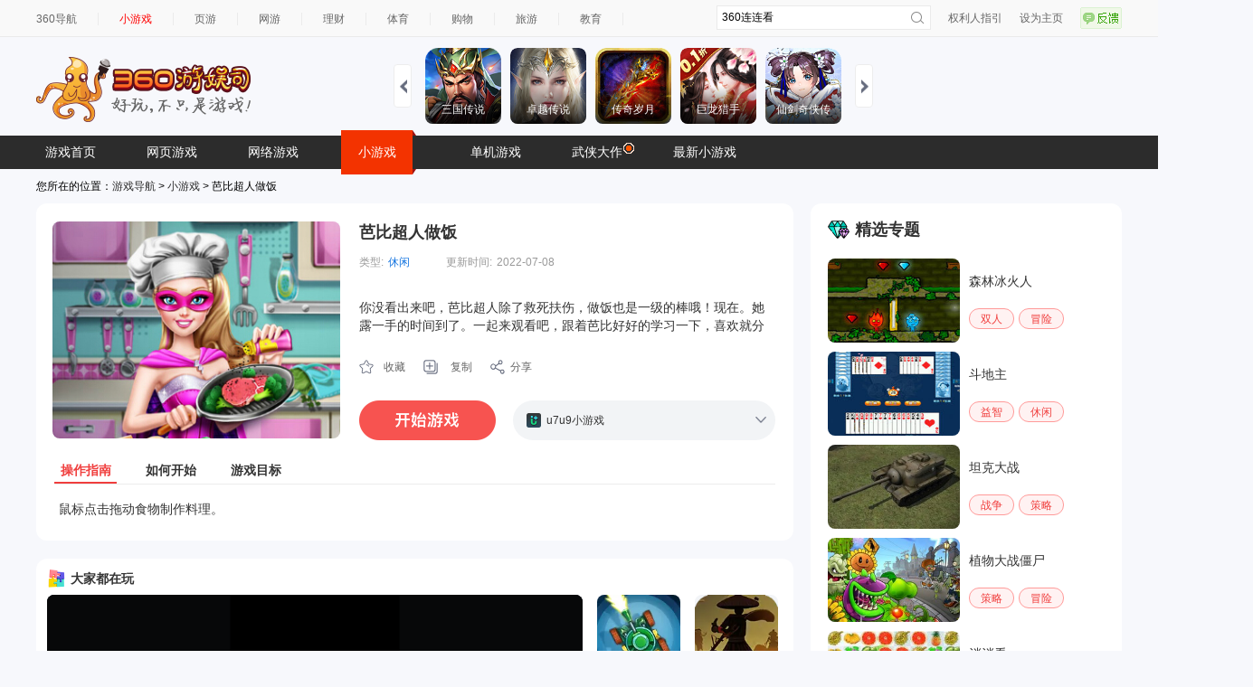

--- FILE ---
content_type: text/html
request_url: https://show-g.mediav.com/s?scheme=https&of=4&newf=1&type=1&showid=8kLSOY&uid=&refurl=&mid=&asc=&reqtimes=1&impct=2&jsonp=QWJsonp1768671399665
body_size: 165
content:
(function(){
var json={};
window['QWJsonp1768671399665'](json);
})();

--- FILE ---
content_type: text/html
request_url: https://fun.em0bu.cn/ssp/87/930/game.html
body_size: 363
content:
<html>

<head>
    <title>勇士战争</title>
    <meta charset='utf-8' />
    <meta name='renderer' content='webkit' />
    <meta name='viewport' content='width=device-width,initial-scale=1.0,minimum-scale=1.0,maximum-scale=1.0,user-scalable=no'
    />
    <meta name='apple-mobile-web-app-capable' content='yes' />
    <meta name='full-screen' content='true' />
    <meta name='x5-fullscreen' content='true' />
    <meta name='360-fullscreen' content='true' />
    <meta name='laya' screenorientation='landscape' />
    <meta http-equiv='expires' content='0' />
    <meta http-equiv='X-UA-Compatible' content='IE=edge,chrome=1' />
    <meta http-equiv='expires' content='0' />
    <meta http-equiv='Cache-Control' content='no-siteapp' />
</head>

<body>
    <script type="text/javascript">
        function loadLib(url) {
            var script = document.createElement("script");
            script.async = false;
            script.src = url;
            document.body.appendChild(script);
        }
    </script>
    <script type="text/javascript" src="index.js"></script>


</body>

</html>


--- FILE ---
content_type: application/javascript
request_url: https://fun.em0bu.cn/ssp/87/930/libs/laya.core.js
body_size: 171501
content:
window.Laya= (function (exports) {
    'use strict';

    class Config {
    }
    Config.animationInterval = 50;
    Config.isAntialias = false;
    Config.isAlpha = false;
    Config.premultipliedAlpha = true;
    Config.isStencil = true;
    Config.preserveDrawingBuffer = false;
    Config.webGL2D_MeshAllocMaxMem = true;
    Config.is2DPixelArtGame = false;
    Config.useWebGL2 = true;
    Config.useRetinalCanvas = false;
    window.Config = Config;

    class ILaya {
        static regClass(c) {
            ILaya.__classMap[c.name] = c;
        }
    }
    ILaya.Laya = null;
    ILaya.Timer = null;
    ILaya.WorkerLoader = null;
    ILaya.Dragging = null;
    ILaya.GraphicsBounds = null;
    ILaya.Sprite = null;
    ILaya.TextRender = null;
    ILaya.TextAtlas = null;
    ILaya.timer = null;
    ILaya.systemTimer = null;
    ILaya.startTimer = null;
    ILaya.updateTimer = null;
    ILaya.lateTimer = null;
    ILaya.physicsTimer = null;
    ILaya.stage = null;
    ILaya.Loader = null;
    ILaya.loader = null;
    ILaya.TTFLoader = null;
    ILaya.SoundManager = null;
    ILaya.WebAudioSound = null;
    ILaya.AudioSound = null;
    ILaya.ShaderCompile = null;
    ILaya.ClassUtils = null;
    ILaya.SceneUtils = null;
    ILaya.Context = null;
    ILaya.Render = null;
    ILaya.MouseManager = null;
    ILaya.Text = null;
    ILaya.Browser = null;
    ILaya.WebGL = null;
    ILaya.Pool = null;
    ILaya.Utils = null;
    ILaya.Graphics = null;
    ILaya.Submit = null;
    ILaya.Stage = null;
    ILaya.Resource = null;
    ILaya.__classMap = {};

    class Pool {
        static getPoolBySign(sign) {
            return Pool._poolDic[sign] || (Pool._poolDic[sign] = []);
        }
        static clearBySign(sign) {
            if (Pool._poolDic[sign])
                Pool._poolDic[sign].length = 0;
        }
        static recover(sign, item) {
            if (item[Pool.POOLSIGN])
                return;
            item[Pool.POOLSIGN] = true;
            Pool.getPoolBySign(sign).push(item);
        }
        static recoverByClass(instance) {
            if (instance) {
                var className = instance["__className"] || instance.constructor._$gid;
                if (className)
                    Pool.recover(className, instance);
            }
        }
        static _getClassSign(cla) {
            var className = cla["__className"] || cla["_$gid"];
            if (!className) {
                cla["_$gid"] = className = Pool._CLSID + "";
                Pool._CLSID++;
            }
            return className;
        }
        static createByClass(cls) {
            return Pool.getItemByClass(Pool._getClassSign(cls), cls);
        }
        static getItemByClass(sign, cls) {
            if (!Pool._poolDic[sign])
                return new cls();
            var pool = Pool.getPoolBySign(sign);
            if (pool.length) {
                var rst = pool.pop();
                rst[Pool.POOLSIGN] = false;
            }
            else {
                rst = new cls();
            }
            return rst;
        }
        static getItemByCreateFun(sign, createFun, caller = null) {
            var pool = Pool.getPoolBySign(sign);
            var rst = pool.length ? pool.pop() : createFun.call(caller);
            rst[Pool.POOLSIGN] = false;
            return rst;
        }
        static getItem(sign) {
            var pool = Pool.getPoolBySign(sign);
            var rst = pool.length ? pool.pop() : null;
            if (rst) {
                rst[Pool.POOLSIGN] = false;
            }
            return rst;
        }
    }
    Pool._CLSID = 0;
    Pool.POOLSIGN = "__InPool";
    Pool._poolDic = {};

    class AlphaCmd {
        static create(alpha) {
            var cmd = Pool.getItemByClass("AlphaCmd", AlphaCmd);
            cmd.alpha = alpha;
            return cmd;
        }
        recover() {
            Pool.recover("AlphaCmd", this);
        }
        run(context, gx, gy) {
            context.alpha(this.alpha);
        }
        get cmdID() {
            return AlphaCmd.ID;
        }
    }
    AlphaCmd.ID = "Alpha";

    class DrawCircleCmd {
        static create(x, y, radius, fillColor, lineColor, lineWidth, vid) {
            var cmd = Pool.getItemByClass("DrawCircleCmd", DrawCircleCmd);
            cmd.x = x;
            cmd.y = y;
            cmd.radius = radius;
            cmd.fillColor = fillColor;
            cmd.lineColor = lineColor;
            cmd.lineWidth = lineWidth;
            cmd.vid = vid;
            return cmd;
        }
        recover() {
            this.fillColor = null;
            this.lineColor = null;
            Pool.recover("DrawCircleCmd", this);
        }
        run(context, gx, gy) {
            context._drawCircle(this.x + gx, this.y + gy, this.radius, this.fillColor, this.lineColor, this.lineWidth, this.vid);
        }
        get cmdID() {
            return DrawCircleCmd.ID;
        }
    }
    DrawCircleCmd.ID = "DrawCircle";

    class DrawCurvesCmd {
        static create(x, y, points, lineColor, lineWidth) {
            var cmd = Pool.getItemByClass("DrawCurvesCmd", DrawCurvesCmd);
            cmd.x = x;
            cmd.y = y;
            cmd.points = points;
            cmd.lineColor = lineColor;
            cmd.lineWidth = lineWidth;
            return cmd;
        }
        recover() {
            this.points = null;
            this.lineColor = null;
            Pool.recover("DrawCurvesCmd", this);
        }
        run(context, gx, gy) {
            if (this.points)
                context.drawCurves(this.x + gx, this.y + gy, this.points, this.lineColor, this.lineWidth);
        }
        get cmdID() {
            return DrawCurvesCmd.ID;
        }
    }
    DrawCurvesCmd.ID = "DrawCurves";

    class DrawImageCmd {
        static create(texture, x, y, width, height) {
            var cmd = Pool.getItemByClass("DrawImageCmd", DrawImageCmd);
            cmd.texture = texture;
            texture._addReference();
            cmd.x = x;
            cmd.y = y;
            cmd.width = width;
            cmd.height = height;
            return cmd;
        }
        recover() {
            this.texture && this.texture._removeReference();
            this.texture = null;
            Pool.recover("DrawImageCmd", this);
        }
        run(context, gx, gy) {
            if (this.texture)
                context.drawTexture(this.texture, this.x + gx, this.y + gy, this.width, this.height);
        }
        get cmdID() {
            return DrawImageCmd.ID;
        }
    }
    DrawImageCmd.ID = "DrawImage";

    class DrawLineCmd {
        static create(fromX, fromY, toX, toY, lineColor, lineWidth, vid) {
            var cmd = Pool.getItemByClass("DrawLineCmd", DrawLineCmd);
            cmd.fromX = fromX;
            cmd.fromY = fromY;
            cmd.toX = toX;
            cmd.toY = toY;
            cmd.lineColor = lineColor;
            cmd.lineWidth = lineWidth;
            cmd.vid = vid;
            return cmd;
        }
        recover() {
            Pool.recover("DrawLineCmd", this);
        }
        run(context, gx, gy) {
            context._drawLine(gx, gy, this.fromX, this.fromY, this.toX, this.toY, this.lineColor, this.lineWidth, this.vid);
        }
        get cmdID() {
            return DrawLineCmd.ID;
        }
    }
    DrawLineCmd.ID = "DrawLine";

    class DrawLinesCmd {
        static create(x, y, points, lineColor, lineWidth, vid) {
            var cmd = Pool.getItemByClass("DrawLinesCmd", DrawLinesCmd);
            cmd.x = x;
            cmd.y = y;
            cmd.points = points;
            cmd.lineColor = lineColor;
            cmd.lineWidth = lineWidth;
            cmd.vid = vid;
            return cmd;
        }
        recover() {
            this.points = null;
            this.lineColor = null;
            Pool.recover("DrawLinesCmd", this);
        }
        run(context, gx, gy) {
            this.points && context._drawLines(this.x + gx, this.y + gy, this.points, this.lineColor, this.lineWidth, this.vid);
        }
        get cmdID() {
            return DrawLinesCmd.ID;
        }
    }
    DrawLinesCmd.ID = "DrawLines";

    class DrawPathCmd {
        static create(x, y, paths, brush, pen) {
            var cmd = Pool.getItemByClass("DrawPathCmd", DrawPathCmd);
            cmd.x = x;
            cmd.y = y;
            cmd.paths = paths;
            cmd.brush = brush;
            cmd.pen = pen;
            return cmd;
        }
        recover() {
            this.paths = null;
            this.brush = null;
            this.pen = null;
            Pool.recover("DrawPathCmd", this);
        }
        run(context, gx, gy) {
            this.paths && context._drawPath(this.x + gx, this.y + gy, this.paths, this.brush, this.pen);
        }
        get cmdID() {
            return DrawPathCmd.ID;
        }
    }
    DrawPathCmd.ID = "DrawPath";

    class DrawPieCmd {
        static create(x, y, radius, startAngle, endAngle, fillColor, lineColor, lineWidth, vid) {
            var cmd = Pool.getItemByClass("DrawPieCmd", DrawPieCmd);
            cmd.x = x;
            cmd.y = y;
            cmd.radius = radius;
            cmd._startAngle = startAngle;
            cmd._endAngle = endAngle;
            cmd.fillColor = fillColor;
            cmd.lineColor = lineColor;
            cmd.lineWidth = lineWidth;
            cmd.vid = vid;
            return cmd;
        }
        recover() {
            this.fillColor = null;
            this.lineColor = null;
            Pool.recover("DrawPieCmd", this);
        }
        run(context, gx, gy) {
            context._drawPie(this.x + gx, this.y + gy, this.radius, this._startAngle, this._endAngle, this.fillColor, this.lineColor, this.lineWidth, this.vid);
        }
        get cmdID() {
            return DrawPieCmd.ID;
        }
        get startAngle() {
            return this._startAngle * 180 / Math.PI;
        }
        set startAngle(value) {
            this._startAngle = value * Math.PI / 180;
        }
        get endAngle() {
            return this._endAngle * 180 / Math.PI;
        }
        set endAngle(value) {
            this._endAngle = value * Math.PI / 180;
        }
    }
    DrawPieCmd.ID = "DrawPie";

    class DrawPolyCmd {
        static create(x, y, points, fillColor, lineColor, lineWidth, isConvexPolygon, vid) {
            var cmd = Pool.getItemByClass("DrawPolyCmd", DrawPolyCmd);
            cmd.x = x;
            cmd.y = y;
            cmd.points = points;
            cmd.fillColor = fillColor;
            cmd.lineColor = lineColor;
            cmd.lineWidth = lineWidth;
            cmd.isConvexPolygon = isConvexPolygon;
            cmd.vid = vid;
            return cmd;
        }
        recover() {
            this.points = null;
            this.fillColor = null;
            this.lineColor = null;
            Pool.recover("DrawPolyCmd", this);
        }
        run(context, gx, gy) {
            this.points && context._drawPoly(this.x + gx, this.y + gy, this.points, this.fillColor, this.lineColor, this.lineWidth, this.isConvexPolygon, this.vid);
        }
        get cmdID() {
            return DrawPolyCmd.ID;
        }
    }
    DrawPolyCmd.ID = "DrawPoly";

    class DrawRectCmd {
        static create(x, y, width, height, fillColor, lineColor, lineWidth) {
            var cmd = Pool.getItemByClass("DrawRectCmd", DrawRectCmd);
            cmd.x = x;
            cmd.y = y;
            cmd.width = width;
            cmd.height = height;
            cmd.fillColor = fillColor;
            cmd.lineColor = lineColor;
            cmd.lineWidth = lineWidth;
            return cmd;
        }
        recover() {
            this.fillColor = null;
            this.lineColor = null;
            Pool.recover("DrawRectCmd", this);
        }
        run(context, gx, gy) {
            context.drawRect(this.x + gx, this.y + gy, this.width, this.height, this.fillColor, this.lineColor, this.lineWidth);
        }
        get cmdID() {
            return DrawRectCmd.ID;
        }
    }
    DrawRectCmd.ID = "DrawRect";

    class Matrix {
        constructor(a = 1, b = 0, c = 0, d = 1, tx = 0, ty = 0, nums = 0) {
            this._bTransform = false;
            if (Matrix._createFun != null) {
                return Matrix._createFun(a, b, c, d, tx, ty, nums);
            }
            this.a = a;
            this.b = b;
            this.c = c;
            this.d = d;
            this.tx = tx;
            this.ty = ty;
            this._checkTransform();
        }
        identity() {
            this.a = this.d = 1;
            this.b = this.tx = this.ty = this.c = 0;
            this._bTransform = false;
            return this;
        }
        _checkTransform() {
            return this._bTransform = (this.a !== 1 || this.b !== 0 || this.c !== 0 || this.d !== 1);
        }
        setTranslate(x, y) {
            this.tx = x;
            this.ty = y;
            return this;
        }
        translate(x, y) {
            this.tx += x;
            this.ty += y;
            return this;
        }
        scale(x, y) {
            this.a *= x;
            this.d *= y;
            this.c *= x;
            this.b *= y;
            this.tx *= x;
            this.ty *= y;
            this._bTransform = true;
            return this;
        }
        rotate(angle) {
            var cos = Math.cos(angle);
            var sin = Math.sin(angle);
            var a1 = this.a;
            var c1 = this.c;
            var tx1 = this.tx;
            this.a = a1 * cos - this.b * sin;
            this.b = a1 * sin + this.b * cos;
            this.c = c1 * cos - this.d * sin;
            this.d = c1 * sin + this.d * cos;
            this.tx = tx1 * cos - this.ty * sin;
            this.ty = tx1 * sin + this.ty * cos;
            this._bTransform = true;
            return this;
        }
        skew(x, y) {
            var tanX = Math.tan(x);
            var tanY = Math.tan(y);
            var a1 = this.a;
            var b1 = this.b;
            this.a += tanY * this.c;
            this.b += tanY * this.d;
            this.c += tanX * a1;
            this.d += tanX * b1;
            return this;
        }
        invertTransformPoint(out) {
            var a1 = this.a;
            var b1 = this.b;
            var c1 = this.c;
            var d1 = this.d;
            var tx1 = this.tx;
            var n = a1 * d1 - b1 * c1;
            var a2 = d1 / n;
            var b2 = -b1 / n;
            var c2 = -c1 / n;
            var d2 = a1 / n;
            var tx2 = (c1 * this.ty - d1 * tx1) / n;
            var ty2 = -(a1 * this.ty - b1 * tx1) / n;
            return out.setTo(a2 * out.x + c2 * out.y + tx2, b2 * out.x + d2 * out.y + ty2);
        }
        transformPoint(out) {
            return out.setTo(this.a * out.x + this.c * out.y + this.tx, this.b * out.x + this.d * out.y + this.ty);
        }
        transformPointN(out) {
            return out.setTo(this.a * out.x + this.c * out.y, this.b * out.x + this.d * out.y);
        }
        getScaleX() {
            return this.b === 0 ? this.a : Math.sqrt(this.a * this.a + this.b * this.b);
        }
        getScaleY() {
            return this.c === 0 ? this.d : Math.sqrt(this.c * this.c + this.d * this.d);
        }
        invert() {
            var a1 = this.a;
            var b1 = this.b;
            var c1 = this.c;
            var d1 = this.d;
            var tx1 = this.tx;
            var n = a1 * d1 - b1 * c1;
            this.a = d1 / n;
            this.b = -b1 / n;
            this.c = -c1 / n;
            this.d = a1 / n;
            this.tx = (c1 * this.ty - d1 * tx1) / n;
            this.ty = -(a1 * this.ty - b1 * tx1) / n;
            return this;
        }
        setTo(a, b, c, d, tx, ty) {
            this.a = a, this.b = b, this.c = c, this.d = d, this.tx = tx, this.ty = ty;
            return this;
        }
        concat(matrix) {
            var a = this.a;
            var c = this.c;
            var tx = this.tx;
            this.a = a * matrix.a + this.b * matrix.c;
            this.b = a * matrix.b + this.b * matrix.d;
            this.c = c * matrix.a + this.d * matrix.c;
            this.d = c * matrix.b + this.d * matrix.d;
            this.tx = tx * matrix.a + this.ty * matrix.c + matrix.tx;
            this.ty = tx * matrix.b + this.ty * matrix.d + matrix.ty;
            return this;
        }
        static mul(m1, m2, out) {
            var aa = m1.a, ab = m1.b, ac = m1.c, ad = m1.d, atx = m1.tx, aty = m1.ty;
            var ba = m2.a, bb = m2.b, bc = m2.c, bd = m2.d, btx = m2.tx, bty = m2.ty;
            if (bb !== 0 || bc !== 0) {
                out.a = aa * ba + ab * bc;
                out.b = aa * bb + ab * bd;
                out.c = ac * ba + ad * bc;
                out.d = ac * bb + ad * bd;
                out.tx = ba * atx + bc * aty + btx;
                out.ty = bb * atx + bd * aty + bty;
            }
            else {
                out.a = aa * ba;
                out.b = ab * bd;
                out.c = ac * ba;
                out.d = ad * bd;
                out.tx = ba * atx + btx;
                out.ty = bd * aty + bty;
            }
            return out;
        }
        static mul16(m1, m2, out) {
            var aa = m1.a, ab = m1.b, ac = m1.c, ad = m1.d, atx = m1.tx, aty = m1.ty;
            var ba = m2.a, bb = m2.b, bc = m2.c, bd = m2.d, btx = m2.tx, bty = m2.ty;
            if (bb !== 0 || bc !== 0) {
                out[0] = aa * ba + ab * bc;
                out[1] = aa * bb + ab * bd;
                out[4] = ac * ba + ad * bc;
                out[5] = ac * bb + ad * bd;
                out[12] = ba * atx + bc * aty + btx;
                out[13] = bb * atx + bd * aty + bty;
            }
            else {
                out[0] = aa * ba;
                out[1] = ab * bd;
                out[4] = ac * ba;
                out[5] = ad * bd;
                out[12] = ba * atx + btx;
                out[13] = bd * aty + bty;
            }
            return out;
        }
        scaleEx(x, y) {
            var ba = this.a, bb = this.b, bc = this.c, bd = this.d;
            if (bb !== 0 || bc !== 0) {
                this.a = x * ba;
                this.b = x * bb;
                this.c = y * bc;
                this.d = y * bd;
            }
            else {
                this.a = x * ba;
                this.b = 0 * bd;
                this.c = 0 * ba;
                this.d = y * bd;
            }
            this._bTransform = true;
        }
        rotateEx(angle) {
            var cos = Math.cos(angle);
            var sin = Math.sin(angle);
            var ba = this.a, bb = this.b, bc = this.c, bd = this.d;
            if (bb !== 0 || bc !== 0) {
                this.a = cos * ba + sin * bc;
                this.b = cos * bb + sin * bd;
                this.c = -sin * ba + cos * bc;
                this.d = -sin * bb + cos * bd;
            }
            else {
                this.a = cos * ba;
                this.b = sin * bd;
                this.c = -sin * ba;
                this.d = cos * bd;
            }
            this._bTransform = true;
        }
        clone() {
            var dec = Matrix.create();
            dec.a = this.a;
            dec.b = this.b;
            dec.c = this.c;
            dec.d = this.d;
            dec.tx = this.tx;
            dec.ty = this.ty;
            dec._bTransform = this._bTransform;
            return dec;
        }
        copyTo(dec) {
            dec.a = this.a;
            dec.b = this.b;
            dec.c = this.c;
            dec.d = this.d;
            dec.tx = this.tx;
            dec.ty = this.ty;
            dec._bTransform = this._bTransform;
            return dec;
        }
        toString() {
            return this.a + "," + this.b + "," + this.c + "," + this.d + "," + this.tx + "," + this.ty;
        }
        destroy() {
            this.recover();
        }
        recover() {
            Pool.recover("Matrix", this.identity());
        }
        static create() {
            return Pool.getItemByClass("Matrix", Matrix);
        }
    }
    Matrix.EMPTY = new Matrix();
    Matrix.TEMP = new Matrix();
    Matrix._createFun = null;

    class Point {
        constructor(x = 0, y = 0) {
            this.x = x;
            this.y = y;
        }
        static create() {
            return Pool.getItemByClass("Point", Point);
        }
        setTo(x, y) {
            this.x = x;
            this.y = y;
            return this;
        }
        reset() {
            this.x = this.y = 0;
            return this;
        }
        recover() {
            Pool.recover("Point", this.reset());
        }
        distance(x, y) {
            return Math.sqrt((this.x - x) * (this.x - x) + (this.y - y) * (this.y - y));
        }
        toString() {
            return this.x + "," + this.y;
        }
        normalize() {
            var d = Math.sqrt(this.x * this.x + this.y * this.y);
            if (d > 0) {
                var id = 1.0 / d;
                this.x *= id;
                this.y *= id;
            }
        }
        copy(point) {
            return this.setTo(point.x, point.y);
        }
    }
    Point.TEMP = new Point();
    Point.EMPTY = new Point();

    class Rectangle {
        constructor(x = 0, y = 0, width = 0, height = 0) {
            this.x = x;
            this.y = y;
            this.width = width;
            this.height = height;
        }
        get right() {
            return this.x + this.width;
        }
        get bottom() {
            return this.y + this.height;
        }
        setTo(x, y, width, height) {
            this.x = x;
            this.y = y;
            this.width = width;
            this.height = height;
            return this;
        }
        reset() {
            this.x = this.y = this.width = this.height = 0;
            return this;
        }
        recover() {
            if (this == Rectangle.TEMP || this == Rectangle.EMPTY) {
                console.log("recover Temp or Empty:", this);
                return;
            }
            Pool.recover("Rectangle", this.reset());
        }
        static create() {
            return Pool.getItemByClass("Rectangle", Rectangle);
        }
        copyFrom(source) {
            this.x = source.x;
            this.y = source.y;
            this.width = source.width;
            this.height = source.height;
            return this;
        }
        contains(x, y) {
            if (this.width <= 0 || this.height <= 0)
                return false;
            if (x >= this.x && x < this.right) {
                if (y >= this.y && y < this.bottom) {
                    return true;
                }
            }
            return false;
        }
        intersects(rect) {
            return !(rect.x > (this.x + this.width) || (rect.x + rect.width) < this.x || rect.y > (this.y + this.height) || (rect.y + rect.height) < this.y);
        }
        intersection(rect, out = null) {
            if (!this.intersects(rect))
                return null;
            out || (out = new Rectangle());
            out.x = Math.max(this.x, rect.x);
            out.y = Math.max(this.y, rect.y);
            out.width = Math.min(this.right, rect.right) - out.x;
            out.height = Math.min(this.bottom, rect.bottom) - out.y;
            return out;
        }
        union(source, out = null) {
            out || (out = new Rectangle());
            this.clone(out);
            if (source.width <= 0 || source.height <= 0)
                return out;
            out.addPoint(source.x, source.y);
            out.addPoint(source.right, source.bottom);
            return this;
        }
        clone(out = null) {
            out || (out = new Rectangle());
            out.x = this.x;
            out.y = this.y;
            out.width = this.width;
            out.height = this.height;
            return out;
        }
        toString() {
            return this.x + "," + this.y + "," + this.width + "," + this.height;
        }
        equals(rect) {
            if (!rect || rect.x !== this.x || rect.y !== this.y || rect.width !== this.width || rect.height !== this.height)
                return false;
            return true;
        }
        addPoint(x, y) {
            this.x > x && (this.width += this.x - x, this.x = x);
            this.y > y && (this.height += this.y - y, this.y = y);
            if (this.width < x - this.x)
                this.width = x - this.x;
            if (this.height < y - this.y)
                this.height = y - this.y;
            return this;
        }
        _getBoundPoints() {
            var rst = Rectangle._temB;
            rst.length = 0;
            if (this.width == 0 || this.height == 0)
                return rst;
            rst.push(this.x, this.y, this.x + this.width, this.y, this.x, this.y + this.height, this.x + this.width, this.y + this.height);
            return rst;
        }
        static _getBoundPointS(x, y, width, height) {
            var rst = Rectangle._temA;
            rst.length = 0;
            if (width == 0 || height == 0)
                return rst;
            rst.push(x, y, x + width, y, x, y + height, x + width, y + height);
            return rst;
        }
        static _getWrapRec(pointList, rst = null) {
            if (!pointList || pointList.length < 1)
                return rst ? rst.setTo(0, 0, 0, 0) : Rectangle.TEMP.setTo(0, 0, 0, 0);
            rst = rst ? rst : Rectangle.create();
            var i, len = pointList.length, minX, maxX, minY, maxY, tPoint = Point.TEMP;
            minX = minY = 99999;
            maxX = maxY = -minX;
            for (i = 0; i < len; i += 2) {
                tPoint.x = pointList[i];
                tPoint.y = pointList[i + 1];
                minX = minX < tPoint.x ? minX : tPoint.x;
                minY = minY < tPoint.y ? minY : tPoint.y;
                maxX = maxX > tPoint.x ? maxX : tPoint.x;
                maxY = maxY > tPoint.y ? maxY : tPoint.y;
            }
            return rst.setTo(minX, minY, maxX - minX, maxY - minY);
        }
        isEmpty() {
            if (this.width <= 0 || this.height <= 0)
                return true;
            return false;
        }
    }
    Rectangle.EMPTY = new Rectangle();
    Rectangle.TEMP = new Rectangle();
    Rectangle._temB = [];
    Rectangle._temA = [];

    class LayaGL {
    }
    LayaGL.ARRAY_BUFFER_TYPE_DATA = 0;
    LayaGL.ARRAY_BUFFER_TYPE_CMD = 1;
    LayaGL.ARRAY_BUFFER_REF_REFERENCE = 0;
    LayaGL.ARRAY_BUFFER_REF_COPY = 1;
    LayaGL.UPLOAD_SHADER_UNIFORM_TYPE_ID = 0;
    LayaGL.UPLOAD_SHADER_UNIFORM_TYPE_DATA = 1;

    class WebGLContext {
        static __init__() {
            var gl = LayaGL.instance;
            WebGLContext._depthFunc = gl.LESS;
            WebGLContext._blendEquation = gl.FUNC_ADD;
            WebGLContext._blendEquationRGB = gl.FUNC_ADD;
            WebGLContext._blendEquationAlpha = gl.FUNC_ADD;
            WebGLContext._sFactor = gl.ONE;
            WebGLContext._dFactor = gl.ZERO;
            WebGLContext._sFactorAlpha = gl.ONE;
            WebGLContext._dFactorAlpha = gl.ZERO;
            WebGLContext._activedTextureID = gl.TEXTURE0;
            WebGLContext._glTextureIDs = [gl.TEXTURE0, gl.TEXTURE1, gl.TEXTURE2, gl.TEXTURE3, gl.TEXTURE4, gl.TEXTURE5, gl.TEXTURE6, gl.TEXTURE7];
        }
        static useProgram(gl, program) {
            if (WebGLContext._useProgram === program)
                return false;
            gl.useProgram(program);
            WebGLContext._useProgram = program;
            return true;
        }
        static setDepthTest(gl, value) {
            value !== WebGLContext._depthTest && (WebGLContext._depthTest = value, value ? gl.enable(gl.DEPTH_TEST) : gl.disable(gl.DEPTH_TEST));
        }
        static setDepthMask(gl, value) {
            value !== WebGLContext._depthMask && (WebGLContext._depthMask = value, gl.depthMask(value));
        }
        static setDepthFunc(gl, value) {
            value !== WebGLContext._depthFunc && (WebGLContext._depthFunc = value, gl.depthFunc(value));
        }
        static setBlend(gl, value) {
            value !== WebGLContext._blend && (WebGLContext._blend = value, value ? gl.enable(gl.BLEND) : gl.disable(gl.BLEND));
        }
        static setBlendEquation(gl, blendEquation) {
            if (blendEquation !== WebGLContext._blendEquation) {
                WebGLContext._blendEquation = blendEquation;
                WebGLContext._blendEquationRGB = WebGLContext._blendEquationAlpha = null;
                gl.blendEquation(blendEquation);
            }
        }
        static setBlendEquationSeparate(gl, blendEquationRGB, blendEquationAlpha) {
            if (blendEquationRGB !== WebGLContext._blendEquationRGB || blendEquationAlpha !== WebGLContext._blendEquationAlpha) {
                WebGLContext._blendEquationRGB = blendEquationRGB;
                WebGLContext._blendEquationAlpha = blendEquationAlpha;
                WebGLContext._blendEquation = null;
                gl.blendEquationSeparate(blendEquationRGB, blendEquationAlpha);
            }
        }
        static setBlendFunc(gl, sFactor, dFactor) {
            if (sFactor !== WebGLContext._sFactor || dFactor !== WebGLContext._dFactor) {
                WebGLContext._sFactor = sFactor;
                WebGLContext._dFactor = dFactor;
                WebGLContext._sFactorRGB = null;
                WebGLContext._dFactorRGB = null;
                WebGLContext._sFactorAlpha = null;
                WebGLContext._dFactorAlpha = null;
                gl.blendFunc(sFactor, dFactor);
            }
        }
        static setBlendFuncSeperate(gl, srcRGB, dstRGB, srcAlpha, dstAlpha) {
            if (srcRGB !== WebGLContext._sFactorRGB || dstRGB !== WebGLContext._dFactorRGB || srcAlpha !== WebGLContext._sFactorAlpha || dstAlpha !== WebGLContext._dFactorAlpha) {
                WebGLContext._sFactorRGB = srcRGB;
                WebGLContext._dFactorRGB = dstRGB;
                WebGLContext._sFactorAlpha = srcAlpha;
                WebGLContext._dFactorAlpha = dstAlpha;
                WebGLContext._sFactor = null;
                WebGLContext._dFactor = null;
                gl.blendFuncSeparate(srcRGB, dstRGB, srcAlpha, dstAlpha);
            }
        }
        static setCullFace(gl, value) {
            value !== WebGLContext._cullFace && (WebGLContext._cullFace = value, value ? gl.enable(gl.CULL_FACE) : gl.disable(gl.CULL_FACE));
        }
        static setFrontFace(gl, value) {
            value !== WebGLContext._frontFace && (WebGLContext._frontFace = value, gl.frontFace(value));
        }
        static activeTexture(gl, textureID) {
            if (WebGLContext._activedTextureID !== textureID) {
                gl.activeTexture(textureID);
                WebGLContext._activedTextureID = textureID;
            }
        }
        static bindTexture(gl, target, texture) {
            if (WebGLContext._activeTextures[WebGLContext._activedTextureID - gl.TEXTURE0] !== texture) {
                gl.bindTexture(target, texture);
                WebGLContext._activeTextures[WebGLContext._activedTextureID - gl.TEXTURE0] = texture;
            }
        }
        static __init_native() {
            if (!ILaya.Render.supportWebGLPlusRendering)
                return;
            var webGLContext = WebGLContext;
            webGLContext.activeTexture = webGLContext.activeTextureForNative;
            webGLContext.bindTexture = webGLContext.bindTextureForNative;
        }
        static useProgramForNative(gl, program) {
            gl.useProgram(program);
            return true;
        }
        static setDepthTestForNative(gl, value) {
            if (value)
                gl.enable(gl.DEPTH_TEST);
            else
                gl.disable(gl.DEPTH_TEST);
        }
        static setDepthMaskForNative(gl, value) {
            gl.depthMask(value);
        }
        static setDepthFuncForNative(gl, value) {
            gl.depthFunc(value);
        }
        static setBlendForNative(gl, value) {
            if (value)
                gl.enable(gl.BLEND);
            else
                gl.disable(gl.BLEND);
        }
        static setBlendFuncForNative(gl, sFactor, dFactor) {
            gl.blendFunc(sFactor, dFactor);
        }
        static setCullFaceForNative(gl, value) {
            if (value)
                gl.enable(gl.CULL_FACE);
            else
                gl.disable(gl.CULL_FACE);
        }
        static setFrontFaceForNative(gl, value) {
            gl.frontFace(value);
        }
        static activeTextureForNative(gl, textureID) {
            gl.activeTexture(textureID);
        }
        static bindTextureForNative(gl, target, texture) {
            gl.bindTexture(target, texture);
        }
        static bindVertexArrayForNative(gl, vertexArray) {
            gl.bindVertexArray(vertexArray);
        }
    }
    WebGLContext._activeTextures = new Array(8);
    WebGLContext._useProgram = null;
    WebGLContext._depthTest = true;
    WebGLContext._depthMask = true;
    WebGLContext._blend = false;
    WebGLContext._cullFace = false;
    WebGLContext.mainContext = null;

    class Handler {
        constructor(caller = null, method = null, args = null, once = false) {
            this.once = false;
            this._id = 0;
            this.setTo(caller, method, args, once);
        }
        setTo(caller, method, args, once = false) {
            this._id = Handler._gid++;
            this.caller = caller;
            this.method = method;
            this.args = args;
            this.once = once;
            return this;
        }
        run() {
            if (this.method == null)
                return null;
            var id = this._id;
            var result = this.method.apply(this.caller, this.args);
            this._id === id && this.once && this.recover();
            return result;
        }
        runWith(data) {
            if (this.method == null)
                return null;
            var id = this._id;
            if (data == null)
                var result = this.method.apply(this.caller, this.args);
            else if (!this.args && !data.unshift)
                result = this.method.call(this.caller, data);
            else if (this.args)
                result = this.method.apply(this.caller, this.args.concat(data));
            else
                result = this.method.apply(this.caller, data);
            this._id === id && this.once && this.recover();
            return result;
        }
        clear() {
            this.caller = null;
            this.method = null;
            this.args = null;
            return this;
        }
        recover() {
            if (this._id > 0) {
                this._id = 0;
                Handler._pool.push(this.clear());
            }
        }
        static create(caller, method, args = null, once = true) {
            if (Handler._pool.length)
                return Handler._pool.pop().setTo(caller, method, args, once);
            return new Handler(caller, method, args, once);
        }
    }
    Handler._pool = [];
    Handler._gid = 1;

    class EventDispatcher {
        hasListener(type) {
            var listener = this._events && this._events[type];
            return !!listener;
        }
        event(type, data = null) {
            if (!this._events || !this._events[type])
                return false;
            var listeners = this._events[type];
            if (listeners.run) {
                if (listeners.once)
                    delete this._events[type];
                data != null ? listeners.runWith(data) : listeners.run();
            }
            else {
                for (var i = 0, n = listeners.length; i < n; i++) {
                    var listener = listeners[i];
                    if (listener) {
                        (data != null) ? listener.runWith(data) : listener.run();
                    }
                    if (!listener || listener.once) {
                        listeners.splice(i, 1);
                        i--;
                        n--;
                    }
                }
                if (listeners.length === 0 && this._events)
                    delete this._events[type];
            }
            return true;
        }
        on(type, caller, listener, args = null) {
            return this._createListener(type, caller, listener, args, false);
        }
        once(type, caller, listener, args = null) {
            return this._createListener(type, caller, listener, args, true);
        }
        _createListener(type, caller, listener, args, once, offBefore = true) {
            offBefore && this.off(type, caller, listener, once);
            var handler = EventHandler.create(caller || this, listener, args, once);
            this._events || (this._events = {});
            var events = this._events;
            if (!events[type])
                events[type] = handler;
            else {
                if (!events[type].run)
                    events[type].push(handler);
                else
                    events[type] = [events[type], handler];
            }
            return this;
        }
        off(type, caller, listener, onceOnly = false) {
            if (!this._events || !this._events[type])
                return this;
            var listeners = this._events[type];
            if (listeners != null) {
                if (listeners.run) {
                    if ((!caller || listeners.caller === caller) && (listener == null || listeners.method === listener) && (!onceOnly || listeners.once)) {
                        delete this._events[type];
                        listeners.recover();
                    }
                }
                else {
                    var count = 0;
                    for (var i = 0, n = listeners.length; i < n; i++) {
                        var item = listeners[i];
                        if (!item) {
                            count++;
                            continue;
                        }
                        if (item && (!caller || item.caller === caller) && (listener == null || item.method === listener) && (!onceOnly || item.once)) {
                            count++;
                            listeners[i] = null;
                            item.recover();
                        }
                    }
                    if (count === n)
                        delete this._events[type];
                }
            }
            return this;
        }
        offAll(type = null) {
            var events = this._events;
            if (!events)
                return this;
            if (type) {
                this._recoverHandlers(events[type]);
                delete events[type];
            }
            else {
                for (var name in events) {
                    this._recoverHandlers(events[name]);
                }
                this._events = null;
            }
            return this;
        }
        offAllCaller(caller) {
            if (caller && this._events) {
                for (var name in this._events) {
                    this.off(name, caller, null);
                }
            }
            return this;
        }
        _recoverHandlers(arr) {
            if (!arr)
                return;
            if (arr.run) {
                arr.recover();
            }
            else {
                for (var i = arr.length - 1; i > -1; i--) {
                    if (arr[i]) {
                        arr[i].recover();
                        arr[i] = null;
                    }
                }
            }
        }
        isMouseEvent(type) {
            return EventDispatcher.MOUSE_EVENTS[type] || false;
        }
    }
    EventDispatcher.MOUSE_EVENTS = { "rightmousedown": true, "rightmouseup": true, "rightclick": true, "mousedown": true, "mouseup": true, "mousemove": true, "mouseover": true, "mouseout": true, "click": true, "doubleclick": true };
    class EventHandler extends Handler {
        constructor(caller, method, args, once) {
            super(caller, method, args, once);
        }
        recover() {
            if (this._id > 0) {
                this._id = 0;
                EventHandler._pool.push(this.clear());
            }
        }
        static create(caller, method, args = null, once = true) {
            if (EventHandler._pool.length)
                return EventHandler._pool.pop().setTo(caller, method, args, once);
            return new EventHandler(caller, method, args, once);
        }
    }
    EventHandler._pool = [];

    class URL {
        constructor(url) {
            this._url = URL.formatURL(url);
            this._path = URL.getPath(url);
        }
        get url() {
            return this._url;
        }
        get path() {
            return this._path;
        }
        static set basePath(value) {
            URL._basePath = ILaya.Laya._getUrlPath();
            URL._basePath = URL.formatURL(value);
        }
        static get basePath() {
            return URL._basePath;
        }
        static formatURL(url) {
            if (!url)
                return "null path";
            if (url.indexOf(":") > 0)
                return url;
            if (URL.customFormat != null)
                url = URL.customFormat(url);
            if (url.indexOf(":") > 0)
                return url;
            var char1 = url.charAt(0);
            if (char1 === ".") {
                return URL._formatRelativePath(URL._basePath + url);
            }
            else if (char1 === '~') {
                return URL.rootPath + url.substring(1);
            }
            else if (char1 === "d") {
                if (url.indexOf("data:image") === 0)
                    return url;
            }
            else if (char1 === "/") {
                return url;
            }
            return URL._basePath + url;
        }
        static _formatRelativePath(value) {
            var parts = value.split("/");
            for (var i = 0, len = parts.length; i < len; i++) {
                if (parts[i] == '..') {
                    parts.splice(i - 1, 2);
                    i -= 2;
                }
            }
            return parts.join('/');
        }
        static getPath(url) {
            var ofs = url.lastIndexOf('/');
            return ofs > 0 ? url.substr(0, ofs + 1) : "";
        }
        static getFileName(url) {
            var ofs = url.lastIndexOf('/');
            return ofs > 0 ? url.substr(ofs + 1) : url;
        }
        static getAdptedFilePath(url) {
            if (!URL.exportSceneToJson || !url)
                return url;
            var i, len;
            len = URL._adpteTypeList.length;
            var tArr;
            for (i = 0; i < len; i++) {
                tArr = URL._adpteTypeList[i];
                url = url.replace(tArr[0], tArr[1]);
            }
            return url;
        }
    }
    URL.version = {};
    URL.exportSceneToJson = false;
    URL._basePath = "";
    URL.rootPath = "";
    URL.customFormat = function (url) {
        var newUrl = URL.version[url];
        if (!window.conch && newUrl)
            url += "?v=" + newUrl;
        return url;
    };
    URL._adpteTypeList = [[".scene3d", ".json"], [".scene", ".json"], [".taa", ".json"], [".prefab", ".json"]];

    class Resource extends EventDispatcher {
        constructor() {
            super();
            this._id = 0;
            this._url = null;
            this._cpuMemory = 0;
            this._gpuMemory = 0;
            this._destroyed = false;
            this._referenceCount = 0;
            this.lock = false;
            this.name = null;
            this._id = ++Resource._uniqueIDCounter;
            this._destroyed = false;
            this._referenceCount = 0;
            Resource._idResourcesMap[this.id] = this;
            this.lock = false;
        }
        static get cpuMemory() {
            return Resource._cpuMemory;
        }
        static get gpuMemory() {
            return Resource._gpuMemory;
        }
        static _addCPUMemory(size) {
            Resource._cpuMemory += size;
        }
        static _addGPUMemory(size) {
            Resource._gpuMemory += size;
        }
        static _addMemory(cpuSize, gpuSize) {
            Resource._cpuMemory += cpuSize;
            Resource._gpuMemory += gpuSize;
        }
        static getResourceByID(id) {
            return Resource._idResourcesMap[id];
        }
        static getResourceByURL(url, index = 0) {
            return Resource._urlResourcesMap[url][index];
        }
        static destroyUnusedResources() {
            for (var k in Resource._idResourcesMap) {
                var res = Resource._idResourcesMap[k];
                if (!res.lock && res._referenceCount === 0)
                    res.destroy();
            }
        }
        get id() {
            return this._id;
        }
        get url() {
            return this._url;
        }
        get cpuMemory() {
            return this._cpuMemory;
        }
        get gpuMemory() {
            return this._gpuMemory;
        }
        get destroyed() {
            return this._destroyed;
        }
        get referenceCount() {
            return this._referenceCount;
        }
        _setCPUMemory(value) {
            var offsetValue = value - this._cpuMemory;
            this._cpuMemory = value;
            Resource._addCPUMemory(offsetValue);
        }
        _setGPUMemory(value) {
            var offsetValue = value - this._gpuMemory;
            this._gpuMemory = value;
            Resource._addGPUMemory(offsetValue);
        }
        _setCreateURL(url) {
            url = URL.formatURL(url);
            if (this._url !== url) {
                var resList;
                if (this._url) {
                    resList = Resource._urlResourcesMap[this._url];
                    resList.splice(resList.indexOf(this), 1);
                    (resList.length === 0) && (delete Resource._urlResourcesMap[this._url]);
                }
                if (url) {
                    resList = Resource._urlResourcesMap[url];
                    (resList) || (Resource._urlResourcesMap[url] = resList = []);
                    resList.push(this);
                }
                this._url = url;
            }
        }
        _addReference(count = 1) {
            this._referenceCount += count;
        }
        _removeReference(count = 1) {
            this._referenceCount -= count;
        }
        _clearReference() {
            this._referenceCount = 0;
        }
        _recoverResource() {
        }
        _disposeResource() {
        }
        _activeResource() {
        }
        destroy() {
            if (this._destroyed)
                return;
            this._destroyed = true;
            this.lock = false;
            this._disposeResource();
            delete Resource._idResourcesMap[this.id];
            var resList;
            if (this._url) {
                resList = Resource._urlResourcesMap[this._url];
                if (resList) {
                    resList.splice(resList.indexOf(this), 1);
                    (resList.length === 0) && (delete Resource._urlResourcesMap[this._url]);
                }
                var resou = ILaya.Loader.loadedMap[this._url];
                (resou == this) && (delete ILaya.Loader.loadedMap[this._url]);
            }
        }
    }
    Resource._uniqueIDCounter = 0;
    Resource._idResourcesMap = {};
    Resource._urlResourcesMap = {};
    Resource._cpuMemory = 0;
    Resource._gpuMemory = 0;

    class Bitmap extends Resource {
        get width() {
            return this._width;
        }
        set width(width) {
            this._width = width;
        }
        get height() {
            return this._height;
        }
        set height(height) {
            this._height = height;
        }
        constructor() {
            super();
            this._width = -1;
            this._height = -1;
        }
        _getSource() {
            throw "Bitmap: must override it.";
        }
    }

    (function (TextureFormat) {
        TextureFormat[TextureFormat["R8G8B8"] = 0] = "R8G8B8";
        TextureFormat[TextureFormat["R8G8B8A8"] = 1] = "R8G8B8A8";
        TextureFormat[TextureFormat["Alpha8"] = 2] = "Alpha8";
        TextureFormat[TextureFormat["DXT1"] = 3] = "DXT1";
        TextureFormat[TextureFormat["DXT5"] = 4] = "DXT5";
        TextureFormat[TextureFormat["ETC1RGB"] = 5] = "ETC1RGB";
        TextureFormat[TextureFormat["PVRTCRGB_2BPPV"] = 9] = "PVRTCRGB_2BPPV";
        TextureFormat[TextureFormat["PVRTCRGBA_2BPPV"] = 10] = "PVRTCRGBA_2BPPV";
        TextureFormat[TextureFormat["PVRTCRGB_4BPPV"] = 11] = "PVRTCRGB_4BPPV";
        TextureFormat[TextureFormat["PVRTCRGBA_4BPPV"] = 12] = "PVRTCRGBA_4BPPV";
        TextureFormat[TextureFormat["R32G32B32A32"] = 15] = "R32G32B32A32";
    })(exports.TextureFormat || (exports.TextureFormat = {}));

    class BaseTexture extends Bitmap {
        constructor(format, mipMap) {
            super();
            this._wrapModeU = BaseTexture.WARPMODE_REPEAT;
            this._wrapModeV = BaseTexture.WARPMODE_REPEAT;
            this._filterMode = BaseTexture.FILTERMODE_BILINEAR;
            this._readyed = false;
            this._width = -1;
            this._height = -1;
            this._format = format;
            this._mipmap = mipMap;
            this._anisoLevel = 1;
            this._glTexture = LayaGL.instance.createTexture();
        }
        get mipmap() {
            return this._mipmap;
        }
        get format() {
            return this._format;
        }
        get wrapModeU() {
            return this._wrapModeU;
        }
        set wrapModeU(value) {
            if (this._wrapModeU !== value) {
                this._wrapModeU = value;
                (this._width !== -1) && (this._setWarpMode(LayaGL.instance.TEXTURE_WRAP_S, value));
            }
        }
        get wrapModeV() {
            return this._wrapModeV;
        }
        set wrapModeV(value) {
            if (this._wrapModeV !== value) {
                this._wrapModeV = value;
                (this._height !== -1) && (this._setWarpMode(LayaGL.instance.TEXTURE_WRAP_T, value));
            }
        }
        get filterMode() {
            return this._filterMode;
        }
        set filterMode(value) {
            if (value !== this._filterMode) {
                this._filterMode = value;
                ((this._width !== -1) && (this._height !== -1)) && (this._setFilterMode(value));
            }
        }
        get anisoLevel() {
            return this._anisoLevel;
        }
        set anisoLevel(value) {
            if (value !== this._anisoLevel) {
                this._anisoLevel = Math.max(1, Math.min(16, value));
                ((this._width !== -1) && (this._height !== -1)) && (this._setAnisotropy(value));
            }
        }
        get mipmapCount() {
            return this._mipmapCount;
        }
        get defaulteTexture() {
            throw "BaseTexture:must override it.";
        }
        _getFormatByteCount() {
            switch (this._format) {
                case exports.TextureFormat.R8G8B8:
                    return 3;
                case exports.TextureFormat.R8G8B8A8:
                    return 4;
                case exports.TextureFormat.Alpha8:
                    return 1;
                case exports.TextureFormat.R32G32B32A32:
                    return 4;
                default:
                    throw "Texture2D: unknown format.";
            }
        }
        _isPot(size) {
            return (size & (size - 1)) === 0;
        }
        _getGLFormat() {
            var glFormat;
            var gl = LayaGL.instance;
            var gpu = LayaGL.layaGPUInstance;
            switch (this._format) {
                case exports.TextureFormat.R8G8B8:
                    glFormat = gl.RGB;
                    break;
                case exports.TextureFormat.R8G8B8A8:
                    glFormat = gl.RGBA;
                    break;
                case exports.TextureFormat.Alpha8:
                    glFormat = gl.ALPHA;
                    break;
                case exports.TextureFormat.R32G32B32A32:
                    glFormat = gl.RGBA;
                    break;
                case exports.TextureFormat.DXT1:
                    if (gpu._compressedTextureS3tc)
                        glFormat = gpu._compressedTextureS3tc.COMPRESSED_RGB_S3TC_DXT1_EXT;
                    else
                        throw "BaseTexture: not support DXT1 format.";
                    break;
                case exports.TextureFormat.DXT5:
                    if (gpu._compressedTextureS3tc)
                        glFormat = gpu._compressedTextureS3tc.COMPRESSED_RGBA_S3TC_DXT5_EXT;
                    else
                        throw "BaseTexture: not support DXT5 format.";
                    break;
                case exports.TextureFormat.ETC1RGB:
                    if (gpu._compressedTextureEtc1)
                        glFormat = gpu._compressedTextureEtc1.COMPRESSED_RGB_ETC1_WEBGL;
                    else
                        throw "BaseTexture: not support ETC1RGB format.";
                    break;
                case exports.TextureFormat.PVRTCRGB_2BPPV:
                    if (gpu._compressedTexturePvrtc)
                        glFormat = gpu._compressedTexturePvrtc.COMPRESSED_RGB_PVRTC_2BPPV1_IMG;
                    else
                        throw "BaseTexture: not support PVRTCRGB_2BPPV format.";
                    break;
                case exports.TextureFormat.PVRTCRGBA_2BPPV:
                    if (gpu._compressedTexturePvrtc)
                        glFormat = gpu._compressedTexturePvrtc.COMPRESSED_RGBA_PVRTC_2BPPV1_IMG;
                    else
                        throw "BaseTexture: not support PVRTCRGBA_2BPPV format.";
                    break;
                case exports.TextureFormat.PVRTCRGB_4BPPV:
                    if (gpu._compressedTexturePvrtc)
                        glFormat = gpu._compressedTexturePvrtc.COMPRESSED_RGB_PVRTC_4BPPV1_IMG;
                    else
                        throw "BaseTexture: not support PVRTCRGB_4BPPV format.";
                    break;
                case exports.TextureFormat.PVRTCRGBA_4BPPV:
                    if (gpu._compressedTexturePvrtc)
                        glFormat = gpu._compressedTexturePvrtc.COMPRESSED_RGBA_PVRTC_4BPPV1_IMG;
                    else
                        throw "BaseTexture: not support PVRTCRGBA_4BPPV format.";
                    break;
                default:
                    throw "BaseTexture: unknown texture format.";
            }
            return glFormat;
        }
        _setFilterMode(value) {
            var gl = LayaGL.instance;
            WebGLContext.bindTexture(gl, this._glTextureType, this._glTexture);
            switch (value) {
                case BaseTexture.FILTERMODE_POINT:
                    if (this._mipmap)
                        gl.texParameteri(this._glTextureType, gl.TEXTURE_MIN_FILTER, gl.NEAREST_MIPMAP_NEAREST);
                    else
                        gl.texParameteri(this._glTextureType, gl.TEXTURE_MIN_FILTER, gl.NEAREST);
                    gl.texParameteri(this._glTextureType, gl.TEXTURE_MAG_FILTER, gl.NEAREST);
                    break;
                case BaseTexture.FILTERMODE_BILINEAR:
                    if (this._mipmap)
                        gl.texParameteri(this._glTextureType, gl.TEXTURE_MIN_FILTER, gl.LINEAR_MIPMAP_NEAREST);
                    else
                        gl.texParameteri(this._glTextureType, gl.TEXTURE_MIN_FILTER, gl.LINEAR);
                    gl.texParameteri(this._glTextureType, gl.TEXTURE_MAG_FILTER, gl.LINEAR);
                    break;
                case BaseTexture.FILTERMODE_TRILINEAR:
                    if (this._mipmap)
                        gl.texParameteri(this._glTextureType, gl.TEXTURE_MIN_FILTER, gl.LINEAR_MIPMAP_LINEAR);
                    else
                        gl.texParameteri(this._glTextureType, gl.TEXTURE_MIN_FILTER, gl.LINEAR);
                    gl.texParameteri(this._glTextureType, gl.TEXTURE_MAG_FILTER, gl.LINEAR);
                    break;
                default:
                    throw new Error("BaseTexture:unknown filterMode value.");
            }
        }
        _setWarpMode(orientation, mode) {
            var gl = LayaGL.instance;
            WebGLContext.bindTexture(gl, this._glTextureType, this._glTexture);
            if (this._isPot(this._width) && this._isPot(this._height)) {
                switch (mode) {
                    case BaseTexture.WARPMODE_REPEAT:
                        gl.texParameteri(this._glTextureType, orientation, gl.REPEAT);
                        break;
                    case BaseTexture.WARPMODE_CLAMP:
                        gl.texParameteri(this._glTextureType, orientation, gl.CLAMP_TO_EDGE);
                        break;
                }
            }
            else {
                gl.texParameteri(this._glTextureType, orientation, gl.CLAMP_TO_EDGE);
            }
        }
        _setAnisotropy(value) {
            var anisotropic = LayaGL.layaGPUInstance._extTextureFilterAnisotropic;
            if (anisotropic) {
                value = Math.max(value, 1);
                var gl = LayaGL.instance;
                WebGLContext.bindTexture(gl, this._glTextureType, this._glTexture);
                value = Math.min(gl.getParameter(anisotropic.MAX_TEXTURE_MAX_ANISOTROPY_EXT), value);
                gl.texParameterf(this._glTextureType, anisotropic.TEXTURE_MAX_ANISOTROPY_EXT, value);
            }
        }
        _disposeResource() {
            if (this._glTexture) {
                LayaGL.instance.deleteTexture(this._glTexture);
                this._glTexture = null;
                this._setGPUMemory(0);
            }
        }
        _getSource() {
            if (this._readyed)
                return this._glTexture;
            else
                return null;
        }
        generateMipmap() {
            if (this._isPot(this.width) && this._isPot(this.height))
                LayaGL.instance.generateMipmap(this._glTextureType);
        }
    }
    BaseTexture.WARPMODE_REPEAT = 0;
    BaseTexture.WARPMODE_CLAMP = 1;
    BaseTexture.FILTERMODE_POINT = 0;
    BaseTexture.FILTERMODE_BILINEAR = 1;
    BaseTexture.FILTERMODE_TRILINEAR = 2;
    BaseTexture.FORMAT_R8G8B8 = 0;
    BaseTexture.FORMAT_R8G8B8A8 = 1;
    BaseTexture.FORMAT_ALPHA8 = 2;
    BaseTexture.FORMAT_DXT1 = 3;
    BaseTexture.FORMAT_DXT5 = 4;
    BaseTexture.FORMAT_ETC1RGB = 5;
    BaseTexture.FORMAT_PVRTCRGB_2BPPV = 9;
    BaseTexture.FORMAT_PVRTCRGBA_2BPPV = 10;
    BaseTexture.FORMAT_PVRTCRGB_4BPPV = 11;
    BaseTexture.FORMAT_PVRTCRGBA_4BPPV = 12;
    BaseTexture.RENDERTEXTURE_FORMAT_RGBA_HALF_FLOAT = 14;
    BaseTexture.FORMAT_R32G32B32A32 = 15;
    BaseTexture.FORMAT_DEPTH_16 = 0;
    BaseTexture.FORMAT_STENCIL_8 = 1;
    BaseTexture.FORMAT_DEPTHSTENCIL_16_8 = 2;
    BaseTexture.FORMAT_DEPTHSTENCIL_NONE = 3;

    class Texture2D extends BaseTexture {
        constructor(width = 0, height = 0, format = exports.TextureFormat.R8G8B8A8, mipmap = true, canRead = false) {
            super(format, mipmap);
            var gl = LayaGL.instance;
            this._glTextureType = gl.TEXTURE_2D;
            this._width = width;
            this._height = height;
            this._canRead = canRead;
            this._setWarpMode(gl.TEXTURE_WRAP_S, this._wrapModeU);
            this._setWarpMode(gl.TEXTURE_WRAP_T, this._wrapModeV);
            this._setFilterMode(this._filterMode);
            this._setAnisotropy(this._anisoLevel);
            var compress = this._gpuCompressFormat();
            if (mipmap) {
                var mipCount = Math.max(Math.ceil(Math.log2(width)) + 1, Math.ceil(Math.log2(height)) + 1);
                if (!compress) {
                    for (var i = 0; i < mipCount; i++)
                        this._setPixels(null, i, Math.max(width >> i, 1), Math.max(height >> i, 1));
                }
                this._mipmapCount = mipCount;
                this._setGPUMemory(width * height * 4 * (1 + 1 / 3));
            }
            else {
                if (!compress)
                    this._setPixels(null, 0, width, height);
                this._mipmapCount = 1;
                this._setGPUMemory(width * height * 4);
            }
        }
        static __init__() {
            var pixels = new Uint8Array(3);
            pixels[0] = 128;
            pixels[1] = 128;
            pixels[2] = 128;
            Texture2D.grayTexture = new Texture2D(1, 1, exports.TextureFormat.R8G8B8, false, false);
            Texture2D.grayTexture.setPixels(pixels);
            Texture2D.grayTexture.lock = true;
            pixels[0] = 255;
            pixels[1] = 255;
            pixels[2] = 255;
            Texture2D.whiteTexture = new Texture2D(1, 1, exports.TextureFormat.R8G8B8, false, false);
            Texture2D.whiteTexture.setPixels(pixels);
            Texture2D.whiteTexture.lock = true;
            pixels[0] = 0;
            pixels[1] = 0;
            pixels[2] = 0;
            Texture2D.blackTexture = new Texture2D(1, 1, exports.TextureFormat.R8G8B8, false, false);
            Texture2D.blackTexture.setPixels(pixels);
            Texture2D.blackTexture.lock = true;
        }
        static _parse(data, propertyParams = null, constructParams = null) {
            var texture = constructParams ? new Texture2D(constructParams[0], constructParams[1], constructParams[2], constructParams[3], constructParams[4]) : new Texture2D(0, 0);
            if (propertyParams) {
                texture.wrapModeU = propertyParams.wrapModeU;
                texture.wrapModeV = propertyParams.wrapModeV;
                texture.filterMode = propertyParams.filterMode;
                texture.anisoLevel = propertyParams.anisoLevel;
            }
            switch (texture._format) {
                case exports.TextureFormat.R8G8B8:
                case exports.TextureFormat.R8G8B8A8:
                    texture.loadImageSource(data);
                    break;
                case exports.TextureFormat.DXT1:
                case exports.TextureFormat.DXT5:
                case exports.TextureFormat.ETC1RGB:
                case exports.TextureFormat.PVRTCRGB_2BPPV:
                case exports.TextureFormat.PVRTCRGBA_2BPPV:
                case exports.TextureFormat.PVRTCRGB_4BPPV:
                case exports.TextureFormat.PVRTCRGBA_4BPPV:
                    texture.setCompressData(data);
                    break;
                default:
                    throw "Texture2D:unkonwn format.";
            }
            return texture;
        }
        static load(url, complete) {
            ILaya.loader.create(url, complete, null, ILaya.Loader.TEXTURE2D);
        }
        get defaulteTexture() {
            return Texture2D.grayTexture;
        }
        _gpuCompressFormat() {
            return this._format == exports.TextureFormat.DXT1 || this._format == exports.TextureFormat.DXT5 ||
                this._format == exports.TextureFormat.ETC1RGB ||
                this._format == exports.TextureFormat.PVRTCRGB_2BPPV || this._format == exports.TextureFormat.PVRTCRGBA_2BPPV ||
                this._format == exports.TextureFormat.PVRTCRGB_4BPPV || this._format == exports.TextureFormat.PVRTCRGBA_4BPPV;
        }
        _setPixels(pixels, miplevel, width, height) {
            var gl = LayaGL.instance;
            var textureType = this._glTextureType;
            var glFormat = this._getGLFormat();
            WebGLContext.bindTexture(gl, textureType, this._glTexture);
            switch (this.format) {
                case exports.TextureFormat.R8G8B8:
                    gl.pixelStorei(gl.UNPACK_ALIGNMENT, 1);
                    gl.texImage2D(textureType, miplevel, glFormat, width, height, 0, glFormat, gl.UNSIGNED_BYTE, pixels);
                    gl.pixelStorei(gl.UNPACK_ALIGNMENT, 4);
                    break;
                case exports.TextureFormat.R32G32B32A32:
                    if (LayaGL.layaGPUInstance._isWebGL2)
                        gl.texImage2D(textureType, miplevel, gl.RGBA32F, width, height, 0, glFormat, gl.FLOAT, pixels);
                    else
                        gl.texImage2D(textureType, miplevel, gl.RGBA, width, height, 0, glFormat, gl.FLOAT, pixels);
                    break;
                default:
                    gl.texImage2D(textureType, miplevel, glFormat, width, height, 0, glFormat, gl.UNSIGNED_BYTE, pixels);
            }
        }
        _calcualatesCompressedDataSize(format, width, height) {
            switch (format) {
                case exports.TextureFormat.DXT1:
                case exports.TextureFormat.ETC1RGB:
                    return ((width + 3) >> 2) * ((height + 3) >> 2) * 8;
                case exports.TextureFormat.DXT5:
                    return ((width + 3) >> 2) * ((height + 3) >> 2) * 16;
                case exports.TextureFormat.PVRTCRGB_4BPPV:
                case exports.TextureFormat.PVRTCRGBA_4BPPV:
                    return Math.floor((Math.max(width, 8) * Math.max(height, 8) * 4 + 7) / 8);
                case exports.TextureFormat.PVRTCRGB_2BPPV:
                case exports.TextureFormat.PVRTCRGBA_2BPPV:
                    return Math.floor((Math.max(width, 16) * Math.max(height, 8) * 2 + 7) / 8);
                default:
                    return 0;
            }
        }
        _pharseDDS(arrayBuffer) {
            const FOURCC_DXT1 = 827611204;
            const FOURCC_DXT5 = 894720068;
            const DDPF_FOURCC = 0x4;
            const DDSD_MIPMAPCOUNT = 0x20000;
            const DDS_MAGIC = 0x20534444;
            const DDS_HEADER_LENGTH = 31;
            const DDS_HEADER_MAGIC = 0;
            const DDS_HEADER_SIZE = 1;
            const DDS_HEADER_FLAGS = 2;
            const DDS_HEADER_HEIGHT = 3;
            const DDS_HEADER_WIDTH = 4;
            const DDS_HEADER_MIPMAPCOUNT = 7;
            const DDS_HEADER_PF_FLAGS = 20;
            const DDS_HEADER_PF_FOURCC = 21;
            var header = new Int32Array(arrayBuffer, 0, DDS_HEADER_LENGTH);
            if (header[DDS_HEADER_MAGIC] != DDS_MAGIC)
                throw "Invalid magic number in DDS header";
            if (!(header[DDS_HEADER_PF_FLAGS] & DDPF_FOURCC))
                throw "Unsupported format, must contain a FourCC code";
            var compressedFormat = header[DDS_HEADER_PF_FOURCC];
            switch (this._format) {
                case exports.TextureFormat.DXT1:
                    if (compressedFormat !== FOURCC_DXT1)
                        throw "the FourCC code is not same with texture format.";
                    break;
                case exports.TextureFormat.DXT5:
                    if (compressedFormat !== FOURCC_DXT5)
                        throw "the FourCC code is not same with texture format.";
                    break;
                default:
                    throw "unknown texture format.";
            }
            var mipLevels = 1;
            if (header[DDS_HEADER_FLAGS] & DDSD_MIPMAPCOUNT) {
                mipLevels = Math.max(1, header[DDS_HEADER_MIPMAPCOUNT]);
                if (!this._mipmap)
                    throw "the mipmap is not same with Texture2D.";
            }
            else {
                if (this._mipmap)
                    throw "the mipmap is not same with Texture2D.";
            }
            var width = header[DDS_HEADER_WIDTH];
            var height = header[DDS_HEADER_HEIGHT];
            this._width = width;
            this._height = height;
            var dataOffset = header[DDS_HEADER_SIZE] + 4;
            this._upLoadCompressedTexImage2D(arrayBuffer, width, height, mipLevels, dataOffset, 0);
        }
        _pharseKTX(arrayBuffer) {
            const ETC_HEADER_LENGTH = 13;
            const ETC_HEADER_FORMAT = 4;
            const ETC_HEADER_HEIGHT = 7;
            const ETC_HEADER_WIDTH = 6;
            const ETC_HEADER_MIPMAPCOUNT = 11;
            const ETC_HEADER_METADATA = 12;
            var id = new Uint8Array(arrayBuffer, 0, 12);
            if (id[0] != 0xAB || id[1] != 0x4B || id[2] != 0x54 || id[3] != 0x58 || id[4] != 0x20 || id[5] != 0x31 || id[6] != 0x31 || id[7] != 0xBB || id[8] != 0x0D || id[9] != 0x0A || id[10] != 0x1A || id[11] != 0x0A)
                throw ("Invalid fileIdentifier in KTX header");
            var header = new Int32Array(id.buffer, id.length, ETC_HEADER_LENGTH);
            var compressedFormat = header[ETC_HEADER_FORMAT];
            switch (compressedFormat) {
                case LayaGL.layaGPUInstance._compressedTextureEtc1.COMPRESSED_RGB_ETC1_WEBGL:
                    this._format = exports.TextureFormat.ETC1RGB;
                    break;
                default:
                    throw "unknown texture format.";
            }
            var mipLevels = header[ETC_HEADER_MIPMAPCOUNT];
            var width = header[ETC_HEADER_WIDTH];
            var height = header[ETC_HEADER_HEIGHT];
            this._width = width;
            this._height = height;
            var dataOffset = 64 + header[ETC_HEADER_METADATA];
            this._upLoadCompressedTexImage2D(arrayBuffer, width, height, mipLevels, dataOffset, 4);
        }
        _pharsePVR(arrayBuffer) {
            const PVR_FORMAT_2BPP_RGB = 0;
            const PVR_FORMAT_2BPP_RGBA = 1;
            const PVR_FORMAT_4BPP_RGB = 2;
            const PVR_FORMAT_4BPP_RGBA = 3;
            const PVR_MAGIC = 0x03525650;
            const PVR_HEADER_LENGTH = 13;
            const PVR_HEADER_MAGIC = 0;
            const PVR_HEADER_FORMAT = 2;
            const PVR_HEADER_HEIGHT = 6;
            const PVR_HEADER_WIDTH = 7;
            const PVR_HEADER_MIPMAPCOUNT = 11;
            const PVR_HEADER_METADATA = 12;
            var header = new Int32Array(arrayBuffer, 0, PVR_HEADER_LENGTH);
            if (header[PVR_HEADER_MAGIC] != PVR_MAGIC)
                throw ("Invalid magic number in PVR header");
            var compressedFormat = header[PVR_HEADER_FORMAT];
            switch (compressedFormat) {
                case PVR_FORMAT_2BPP_RGB:
                    this._format = exports.TextureFormat.PVRTCRGB_2BPPV;
                    break;
                case PVR_FORMAT_4BPP_RGB:
                    this._format = exports.TextureFormat.PVRTCRGB_4BPPV;
                    break;
                case PVR_FORMAT_2BPP_RGBA:
                    this._format = exports.TextureFormat.PVRTCRGBA_2BPPV;
                    break;
                case PVR_FORMAT_4BPP_RGBA:
                    this._format = exports.TextureFormat.PVRTCRGBA_4BPPV;
                    break;
                default:
                    throw "Texture2D:unknown PVR format.";
            }
            var mipLevels = header[PVR_HEADER_MIPMAPCOUNT];
            var width = header[PVR_HEADER_WIDTH];
            var height = header[PVR_HEADER_HEIGHT];
            this._width = width;
            this._height = height;
            var dataOffset = header[PVR_HEADER_METADATA] + 52;
            this._upLoadCompressedTexImage2D(arrayBuffer, width, height, mipLevels, dataOffset, 0);
        }
        _upLoadCompressedTexImage2D(data, width, height, miplevelCount, dataOffset, imageSizeOffset) {
            var gl = LayaGL.instance;
            var textureType = this._glTextureType;
            WebGLContext.bindTexture(gl, textureType, this._glTexture);
            var glFormat = this._getGLFormat();
            var offset = dataOffset;
            for (var i = 0; i < miplevelCount; i++) {
                offset += imageSizeOffset;
                var mipDataSize = this._calcualatesCompressedDataSize(this._format, width, height);
                var mipData = new Uint8Array(data, offset, mipDataSize);
                gl.compressedTexImage2D(textureType, i, glFormat, width, height, 0, mipData);
                width = Math.max(width >> 1, 1.0);
                height = Math.max(height >> 1, 1.0);
                offset += mipDataSize;
            }
            var memory = offset;
            this._setGPUMemory(memory);
            this._readyed = true;
            this._activeResource();
        }
        loadImageSource(source, premultiplyAlpha = false) {
            var gl = LayaGL.instance;
            var width = source.width;
            var height = source.height;
            this._width = width;
            this._height = height;
            if (!(this._isPot(width) && this._isPot(height)))
                this._mipmap = false;
            this._setWarpMode(gl.TEXTURE_WRAP_S, this._wrapModeU);
            this._setWarpMode(gl.TEXTURE_WRAP_T, this._wrapModeV);
            this._setFilterMode(this._filterMode);
            WebGLContext.bindTexture(gl, this._glTextureType, this._glTexture);
            var glFormat = this._getGLFormat();
            if (ILaya.Render.isConchApp) {
                if (source.setPremultiplyAlpha) {
                    source.setPremultiplyAlpha(premultiplyAlpha);
                }
                gl.texImage2D(this._glTextureType, 0, gl.RGBA, gl.RGBA, gl.UNSIGNED_BYTE, source);
            }
            else {
                (premultiplyAlpha) && (gl.pixelStorei(gl.UNPACK_PREMULTIPLY_ALPHA_WEBGL, true));
                gl.texImage2D(this._glTextureType, 0, glFormat, glFormat, gl.UNSIGNED_BYTE, source);
                (premultiplyAlpha) && (gl.pixelStorei(gl.UNPACK_PREMULTIPLY_ALPHA_WEBGL, false));
            }
            if (this._mipmap) {
                gl.generateMipmap(this._glTextureType);
                this._setGPUMemory(width * height * 4 * (1 + 1 / 3));
            }
            else {
                this._setGPUMemory(width * height * 4);
            }
            if (this._canRead) {
                if (ILaya.Render.isConchApp) {
                    this._pixels = new Uint8Array(source._nativeObj.getImageData(0, 0, width, height));
                }
                else {
                    ILaya.Browser.canvas.size(width, height);
                    ILaya.Browser.canvas.clear();
                    ILaya.Browser.context.drawImage(source, 0, 0, width, height);
                    this._pixels = new Uint8Array(ILaya.Browser.context.getImageData(0, 0, width, height).data.buffer);
                }
            }
            this._readyed = true;
            this._activeResource();
        }
        setPixels(pixels, miplevel = 0) {
            if (this._gpuCompressFormat())
                throw "Texture2D:the format is GPU compression format.";
            if (!pixels)
                throw "Texture2D:pixels can't be null.";
            var width = Math.max(this._width >> miplevel, 1);
            var height = Math.max(this._height >> miplevel, 1);
            var pixelsCount = width * height * this._getFormatByteCount();
            if (pixels.length < pixelsCount)
                throw "Texture2D:pixels length should at least " + pixelsCount + ".";
            this._setPixels(pixels, miplevel, width, height);
            if (this._canRead)
                this._pixels = pixels;
            this._readyed = true;
            this._activeResource();
        }
        setSubPixels(x, y, width, height, pixels, miplevel = 0) {
            if (this._gpuCompressFormat())
                throw "Texture2D:the format is GPU compression format.";
            if (!pixels)
                throw "Texture2D:pixels can't be null.";
            var gl = LayaGL.instance;
            var textureType = this._glTextureType;
            WebGLContext.bindTexture(gl, textureType, this._glTexture);
            var glFormat = this._getGLFormat();
            switch (this.format) {
                case exports.TextureFormat.R8G8B8:
                    gl.pixelStorei(gl.UNPACK_ALIGNMENT, 1);
                    gl.texSubImage2D(textureType, miplevel, x, y, width, height, glFormat, gl.UNSIGNED_BYTE, pixels);
                    gl.pixelStorei(gl.UNPACK_ALIGNMENT, 4);
                    break;
                case exports.TextureFormat.R32G32B32A32:
                    gl.texSubImage2D(textureType, miplevel, x, y, width, height, glFormat, gl.FLOAT, pixels);
                    break;
                default:
                    gl.texSubImage2D(textureType, miplevel, x, y, width, height, glFormat, gl.UNSIGNED_BYTE, pixels);
            }
            this._readyed = true;
            this._activeResource();
        }
        setCompressData(data) {
            switch (this._format) {
                case exports.TextureFormat.DXT1:
                case exports.TextureFormat.DXT5:
                    this._pharseDDS(data);
                    break;
                case exports.TextureFormat.ETC1RGB:
                    this._pharseKTX(data);
                    break;
                case exports.TextureFormat.PVRTCRGB_2BPPV:
                case exports.TextureFormat.PVRTCRGBA_2BPPV:
                case exports.TextureFormat.PVRTCRGB_4BPPV:
                case exports.TextureFormat.PVRTCRGBA_4BPPV:
                    this._pharsePVR(data);
                    break;
                default:
                    throw "Texture2D:unkonwn format.";
            }
        }
        _recoverResource() {
        }
        getPixels() {
            if (this._canRead)
                return this._pixels;
            else
                throw new Error("Texture2D: must set texture canRead is true.");
        }
    }
    Texture2D.TEXTURE2D = "TEXTURE2D";
    Texture2D.grayTexture = null;
    Texture2D.whiteTexture = null;
    Texture2D.blackTexture = null;

    class BaseShader extends Resource {
        constructor() {
            super();
        }
    }

    class RenderState2D {
        static mat2MatArray(mat, matArray) {
            var m = mat;
            var m4 = matArray;
            m4[0] = m.a;
            m4[1] = m.b;
            m4[2] = RenderState2D.EMPTYMAT4_ARRAY[2];
            m4[3] = RenderState2D.EMPTYMAT4_ARRAY[3];
            m4[4] = m.c;
            m4[5] = m.d;
            m4[6] = RenderState2D.EMPTYMAT4_ARRAY[6];
            m4[7] = RenderState2D.EMPTYMAT4_ARRAY[7];
            m4[8] = RenderState2D.EMPTYMAT4_ARRAY[8];
            m4[9] = RenderState2D.EMPTYMAT4_ARRAY[9];
            m4[10] = RenderState2D.EMPTYMAT4_ARRAY[10];
            m4[11] = RenderState2D.EMPTYMAT4_ARRAY[11];
            m4[12] = m.tx;
            m4[13] = m.ty;
            m4[14] = RenderState2D.EMPTYMAT4_ARRAY[14];
            m4[15] = RenderState2D.EMPTYMAT4_ARRAY[15];
            return matArray;
        }
        static restoreTempArray() {
            RenderState2D.TEMPMAT4_ARRAY[0] = 1;
            RenderState2D.TEMPMAT4_ARRAY[1] = 0;
            RenderState2D.TEMPMAT4_ARRAY[4] = 0;
            RenderState2D.TEMPMAT4_ARRAY[5] = 1;
            RenderState2D.TEMPMAT4_ARRAY[12] = 0;
            RenderState2D.TEMPMAT4_ARRAY[13] = 0;
        }
        static clear() {
            RenderState2D.worldScissorTest = false;
            RenderState2D.worldAlpha = 1;
        }
    }
    RenderState2D._MAXSIZE = 99999999;
    RenderState2D.EMPTYMAT4_ARRAY = [1, 0, 0, 0, 0, 1, 0, 0, 0, 0, 1, 0, 0, 0, 0, 1];
    RenderState2D.TEMPMAT4_ARRAY = [1, 0, 0, 0, 0, 1, 0, 0, 0, 0, 1, 0, 0, 0, 0, 1];
    RenderState2D.worldMatrix4 = RenderState2D.TEMPMAT4_ARRAY;
    RenderState2D.worldMatrix = new Matrix();
    RenderState2D.matWVP = null;
    RenderState2D.worldAlpha = 1.0;
    RenderState2D.worldScissorTest = false;
    RenderState2D.width = 0;
    RenderState2D.height = 0;

    (function (RenderTextureFormat) {
        RenderTextureFormat[RenderTextureFormat["R8G8B8"] = 0] = "R8G8B8";
        RenderTextureFormat[RenderTextureFormat["R8G8B8A8"] = 1] = "R8G8B8A8";
        RenderTextureFormat[RenderTextureFormat["Alpha8"] = 2] = "Alpha8";
        RenderTextureFormat[RenderTextureFormat["R16G16B16A16"] = 14] = "R16G16B16A16";
    })(exports.RenderTextureFormat || (exports.RenderTextureFormat = {}));
    (function (RenderTextureDepthFormat) {
        RenderTextureDepthFormat[RenderTextureDepthFormat["DEPTH_16"] = 0] = "DEPTH_16";
        RenderTextureDepthFormat[RenderTextureDepthFormat["STENCIL_8"] = 1] = "STENCIL_8";
        RenderTextureDepthFormat[RenderTextureDepthFormat["DEPTHSTENCIL_16_8"] = 2] = "DEPTHSTENCIL_16_8";
        RenderTextureDepthFormat[RenderTextureDepthFormat["DEPTHSTENCIL_NONE"] = 3] = "DEPTHSTENCIL_NONE";
    })(exports.RenderTextureDepthFormat || (exports.RenderTextureDepthFormat = {}));

    class RenderTexture2D extends BaseTexture {
        constructor(width, height, format = exports.RenderTextureFormat.R8G8B8, depthStencilFormat = exports.RenderTextureDepthFormat.DEPTH_16) {
            super(format, false);
            this._mgrKey = 0;
            this._glTextureType = LayaGL.instance.TEXTURE_2D;
            this._width = width;
            this._height = height;
            this._depthStencilFormat = depthStencilFormat;
            this._create(width, height);
            this.lock = true;
        }
        static get currentActive() {
            return RenderTexture2D._currentActive;
        }
        get depthStencilFormat() {
            return this._depthStencilFormat;
        }
        get defaulteTexture() {
            return Texture2D.grayTexture;
        }
        getIsReady() {
            return true;
        }
        get sourceWidth() {
            return this._width;
        }
        get sourceHeight() {
            return this._height;
        }
        get offsetX() {
            return 0;
        }
        get offsetY() {
            return 0;
        }
        _create(width, height) {
            var gl = LayaGL.instance;
            this._frameBuffer = gl.createFramebuffer();
            WebGLContext.bindTexture(gl, this._glTextureType, this._glTexture);
            var glFormat = this._getGLFormat();
            gl.texImage2D(this._glTextureType, 0, glFormat, width, height, 0, glFormat, gl.UNSIGNED_BYTE, null);
            this._setGPUMemory(width * height * 4);
            gl.bindFramebuffer(gl.FRAMEBUFFER, this._frameBuffer);
            gl.framebufferTexture2D(gl.FRAMEBUFFER, gl.COLOR_ATTACHMENT0, gl.TEXTURE_2D, this._glTexture, 0);
            if (this._depthStencilFormat !== exports.RenderTextureDepthFormat.DEPTHSTENCIL_NONE) {
                this._depthStencilBuffer = gl.createRenderbuffer();
                gl.bindRenderbuffer(gl.RENDERBUFFER, this._depthStencilBuffer);
                switch (this._depthStencilFormat) {
                    case exports.RenderTextureDepthFormat.DEPTH_16:
                        gl.renderbufferStorage(gl.RENDERBUFFER, gl.DEPTH_COMPONENT16, width, height);
                        gl.framebufferRenderbuffer(gl.FRAMEBUFFER, gl.DEPTH_ATTACHMENT, gl.RENDERBUFFER, this._depthStencilBuffer);
                        break;
                    case exports.RenderTextureDepthFormat.STENCIL_8:
                        gl.renderbufferStorage(gl.RENDERBUFFER, gl.STENCIL_INDEX8, width, height);
                        gl.framebufferRenderbuffer(gl.FRAMEBUFFER, gl.STENCIL_ATTACHMENT, gl.RENDERBUFFER, this._depthStencilBuffer);
                        break;
                    case exports.RenderTextureDepthFormat.DEPTHSTENCIL_16_8:
                        gl.renderbufferStorage(gl.RENDERBUFFER, gl.DEPTH_STENCIL, width, height);
                        gl.framebufferRenderbuffer(gl.FRAMEBUFFER, gl.DEPTH_STENCIL_ATTACHMENT, gl.RENDERBUFFER, this._depthStencilBuffer);
                        break;
                    default:
                }
            }
            gl.bindFramebuffer(gl.FRAMEBUFFER, null);
            gl.bindRenderbuffer(gl.RENDERBUFFER, null);
            this._setWarpMode(gl.TEXTURE_WRAP_S, this._wrapModeU);
            this._setWarpMode(gl.TEXTURE_WRAP_T, this._wrapModeV);
            this._setFilterMode(this._filterMode);
            this._setAnisotropy(this._anisoLevel);
            this._readyed = true;
            this._activeResource();
        }
        generateMipmap() {
            if (this._isPot(this.width) && this._isPot(this.height)) {
                this._mipmap = true;
                LayaGL.instance.generateMipmap(this._glTextureType);
                this._setFilterMode(this._filterMode);
                this._setGPUMemory(this.width * this.height * 4 * (1 + 1 / 3));
            }
            else {
                this._mipmap = false;
                this._setGPUMemory(this.width * this.height * 4);
            }
        }
        static pushRT() {
            RenderTexture2D.rtStack.push({ rt: RenderTexture2D._currentActive, w: RenderState2D.width, h: RenderState2D.height });
        }
        static popRT() {
            var gl = LayaGL.instance;
            var top = RenderTexture2D.rtStack.pop();
            if (top) {
                if (RenderTexture2D._currentActive != top.rt) {
                    LayaGL.instance.bindFramebuffer(gl.FRAMEBUFFER, top.rt ? top.rt._frameBuffer : null);
                    RenderTexture2D._currentActive = top.rt;
                }
                gl.viewport(0, 0, top.w, top.h);
                RenderState2D.width = top.w;
                RenderState2D.height = top.h;
            }
        }
        start() {
            var gl = LayaGL.instance;
            LayaGL.instance.bindFramebuffer(gl.FRAMEBUFFER, this._frameBuffer);
            this._lastRT = RenderTexture2D._currentActive;
            RenderTexture2D._currentActive = this;
            this._readyed = true;
            gl.viewport(0, 0, this._width, this._height);
            this._lastWidth = RenderState2D.width;
            this._lastHeight = RenderState2D.height;
            RenderState2D.width = this._width;
            RenderState2D.height = this._height;
            BaseShader.activeShader = null;
        }
        end() {
            var gl = LayaGL.instance;
            gl.bindFramebuffer(gl.FRAMEBUFFER, null);
            RenderTexture2D._currentActive = null;
            this._readyed = true;
        }
        restore() {
            var gl = LayaGL.instance;
            if (this._lastRT != RenderTexture2D._currentActive) {
                LayaGL.instance.bindFramebuffer(gl.FRAMEBUFFER, this._lastRT ? this._lastRT._frameBuffer : null);
                RenderTexture2D._currentActive = this._lastRT;
            }
            this._readyed = true;
            gl.viewport(0, 0, this._lastWidth, this._lastHeight);
            RenderState2D.width = this._lastWidth;
            RenderState2D.height = this._lastHeight;
            BaseShader.activeShader = null;
        }
        clear(r = 0.0, g = 0.0, b = 0.0, a = 1.0) {
            var gl = LayaGL.instance;
            gl.clearColor(r, g, b, a);
            var clearFlag = gl.COLOR_BUFFER_BIT;
            switch (this._depthStencilFormat) {
                case gl.DEPTH_COMPONENT16:
                    clearFlag |= gl.DEPTH_BUFFER_BIT;
                    break;
                case gl.STENCIL_INDEX8:
                    clearFlag |= gl.STENCIL_BUFFER_BIT;
                    break;
                case gl.DEPTH_STENCIL:
                    clearFlag |= gl.DEPTH_BUFFER_BIT;
                    clearFlag |= gl.STENCIL_BUFFER_BIT;
                    break;
            }
            gl.clear(clearFlag);
        }
        getData(x, y, width, height) {
            if (ILaya.Render.isConchApp && window.conchConfig.threadMode == 2) {
                throw "native 2 thread mode use getDataAsync";
            }
            var gl = LayaGL.instance;
            gl.bindFramebuffer(gl.FRAMEBUFFER, this._frameBuffer);
            var canRead = (gl.checkFramebufferStatus(gl.FRAMEBUFFER) === gl.FRAMEBUFFER_COMPLETE);
            if (!canRead) {
                gl.bindFramebuffer(gl.FRAMEBUFFER, null);
                return null;
            }
            var pixels = new Uint8Array(this._width * this._height * 4);
            var glFormat = this._getGLFormat();
            gl.readPixels(x, y, width, height, glFormat, gl.UNSIGNED_BYTE, pixels);
            gl.bindFramebuffer(gl.FRAMEBUFFER, null);
            return pixels;
        }
        getDataAsync(x, y, width, height, callBack) {
            var gl = LayaGL.instance;
            gl.bindFramebuffer(gl.FRAMEBUFFER, this._frameBuffer);
            gl.readPixelsAsync(x, y, width, height, gl.RGBA, gl.UNSIGNED_BYTE, function (data) {
                callBack(new Uint8Array(data));
            });
            gl.bindFramebuffer(gl.FRAMEBUFFER, null);
        }
        recycle() {
        }
        _disposeResource() {
            if (this._frameBuffer) {
                var gl = LayaGL.instance;
                gl.deleteTexture(this._glTexture);
                gl.deleteFramebuffer(this._frameBuffer);
                gl.deleteRenderbuffer(this._depthStencilBuffer);
                this._glTexture = null;
                this._frameBuffer = null;
                this._depthStencilBuffer = null;
                this._setGPUMemory(0);
            }
        }
    }
    RenderTexture2D.rtStack = [];
    RenderTexture2D.defuv = [0, 0, 1, 0, 1, 1, 0, 1];
    RenderTexture2D.flipyuv = [0, 1, 1, 1, 1, 0, 0, 0];

    class WebGLRTMgr {
        static getRT(w, h) {
            w = w | 0;
            h = h | 0;
            if (w >= 10000) {
                console.error('getRT error! w too big');
            }
            var ret;
            ret = new RenderTexture2D(w, h, exports.RenderTextureFormat.R8G8B8A8, -1);
            return ret;
        }
        static releaseRT(rt) {
            rt._disposeResource();
            return;
        }
    }
    WebGLRTMgr.dict = {};

    class BlendMode {
        static _init_(gl) {
            BlendMode.fns = [BlendMode.BlendNormal, BlendMode.BlendAdd, BlendMode.BlendMultiply, BlendMode.BlendScreen, BlendMode.BlendOverlay, BlendMode.BlendLight, BlendMode.BlendMask, BlendMode.BlendDestinationOut];
            BlendMode.targetFns = [BlendMode.BlendNormalTarget, BlendMode.BlendAddTarget, BlendMode.BlendMultiplyTarget, BlendMode.BlendScreenTarget, BlendMode.BlendOverlayTarget, BlendMode.BlendLightTarget, BlendMode.BlendMask, BlendMode.BlendDestinationOut];
        }
        static BlendNormal(gl) {
            WebGLContext.setBlendFunc(gl, gl.ONE, gl.ONE_MINUS_SRC_ALPHA);
        }
        static BlendAdd(gl) {
            WebGLContext.setBlendFunc(gl, gl.ONE, gl.DST_ALPHA);
        }
        static BlendMultiply(gl) {
            WebGLContext.setBlendFunc(gl, gl.DST_COLOR, gl.ONE_MINUS_SRC_ALPHA);
        }
        static BlendScreen(gl) {
            WebGLContext.setBlendFunc(gl, gl.ONE, gl.ONE);
        }
        static BlendOverlay(gl) {
            WebGLContext.setBlendFunc(gl, gl.ONE, gl.ONE_MINUS_SRC_COLOR);
        }
        static BlendLight(gl) {
            WebGLContext.setBlendFunc(gl, gl.ONE, gl.ONE);
        }
        static BlendNormalTarget(gl) {
            WebGLContext.setBlendFunc(gl, gl.ONE, gl.ONE_MINUS_SRC_ALPHA);
        }
        static BlendAddTarget(gl) {
            WebGLContext.setBlendFunc(gl, gl.ONE, gl.DST_ALPHA);
        }
        static BlendMultiplyTarget(gl) {
            WebGLContext.setBlendFunc(gl, gl.DST_COLOR, gl.ONE_MINUS_SRC_ALPHA);
        }
        static BlendScreenTarget(gl) {
            WebGLContext.setBlendFunc(gl, gl.ONE, gl.ONE);
        }
        static BlendOverlayTarget(gl) {
            WebGLContext.setBlendFunc(gl, gl.ONE, gl.ONE_MINUS_SRC_COLOR);
        }
        static BlendLightTarget(gl) {
            WebGLContext.setBlendFunc(gl, gl.ONE, gl.ONE);
        }
        static BlendMask(gl) {
            WebGLContext.setBlendFunc(gl, gl.ZERO, gl.SRC_ALPHA);
        }
        static BlendDestinationOut(gl) {
            WebGLContext.setBlendFunc(gl, gl.ZERO, gl.ZERO);
        }
    }
    BlendMode.activeBlendFunction = null;
    BlendMode.NAMES = ["normal", "add", "multiply", "screen", "overlay", "light", "mask", "destination-out"];
    BlendMode.TOINT = { "normal": 0, "add": 1, "multiply": 2, "screen": 3, "overlay": 4, "light": 5, "mask": 6, "destination-out": 7, "lighter": 1 };
    BlendMode.NORMAL = "normal";
    BlendMode.ADD = "add";
    BlendMode.MULTIPLY = "multiply";
    BlendMode.SCREEN = "screen";
    BlendMode.OVERLAY = "overlay";
    BlendMode.LIGHT = "light";
    BlendMode.MASK = "mask";
    BlendMode.DESTINATIONOUT = "destination-out";
    BlendMode.LIGHTER = "lighter";
    BlendMode.fns = [];
    BlendMode.targetFns = [];

    class ShaderDefinesBase {
        constructor(name2int, int2name, int2nameMap) {
            this._value = 0;
            this._name2int = name2int;
            this._int2name = int2name;
            this._int2nameMap = int2nameMap;
        }
        add(value) {
            if (typeof (value) == 'string') {
                this._value |= this._name2int[value];
            }
            else {
                this._value |= value;
            }
            return this._value;
        }
        addInt(value) {
            this._value |= value;
            return this._value;
        }
        remove(value) {
            if (typeof (value) == 'string') {
                this._value &= ~(this._name2int[value]);
            }
            else {
                this._value &= (~value);
            }
            return this._value;
        }
        isDefine(def) {
            return (this._value & def) === def;
        }
        getValue() {
            return this._value;
        }
        setValue(value) {
            this._value = value;
        }
        toNameDic() {
            var r = this._int2nameMap[this._value];
            return r ? r : ShaderDefinesBase._toText(this._value, this._int2name, this._int2nameMap);
        }
        static _reg(name, value, _name2int, _int2name) {
            _name2int[name] = value;
            _int2name[value] = name;
        }
        static _toText(value, _int2name, _int2nameMap) {
            var r = _int2nameMap[value];
            if (r)
                return r;
            var o = {};
            var d = 1;
            for (var i = 0; i < 32; i++) {
                d = 1 << i;
                if (d > value)
                    break;
                if (value & d) {
                    var name = _int2name[d];
                    name && (o[name] = "");
                }
            }
            _int2nameMap[value] = o;
            return o;
        }
        static _toInt(names, _name2int) {
            var words = names.split('.');
            var num = 0;
            for (var i = 0, n = words.length; i < n; i++) {
                var value = _name2int[words[i]];
                if (!value)
                    throw new Error("Defines to int err:" + names + "/" + words[i]);
                num |= value;
            }
            return num;
        }
    }

    class ShaderDefines2D extends ShaderDefinesBase {
        constructor() {
            super(ShaderDefines2D.__name2int, ShaderDefines2D.__int2name, ShaderDefines2D.__int2nameMap);
        }
        static __init__() {
            ShaderDefines2D.reg("TEXTURE2D", ShaderDefines2D.TEXTURE2D);
            ShaderDefines2D.reg("PRIMITIVE", ShaderDefines2D.PRIMITIVE);
            ShaderDefines2D.reg("GLOW_FILTER", ShaderDefines2D.FILTERGLOW);
            ShaderDefines2D.reg("BLUR_FILTER", ShaderDefines2D.FILTERBLUR);
            ShaderDefines2D.reg("COLOR_FILTER", ShaderDefines2D.FILTERCOLOR);
            ShaderDefines2D.reg("COLOR_ADD", ShaderDefines2D.COLORADD);
            ShaderDefines2D.reg("WORLDMAT", ShaderDefines2D.WORLDMAT);
            ShaderDefines2D.reg("FILLTEXTURE", ShaderDefines2D.FILLTEXTURE);
            ShaderDefines2D.reg('MVP3D', ShaderDefines2D.MVP3D);
        }
        static reg(name, value) {
            this._reg(name, value, ShaderDefines2D.__name2int, ShaderDefines2D.__int2name);
        }
        static toText(value, int2name, int2nameMap) {
            return this._toText(value, int2name, int2nameMap);
        }
        static toInt(names) {
            return this._toInt(names, ShaderDefines2D.__name2int);
        }
    }
    ShaderDefines2D.TEXTURE2D = 0x01;
    ShaderDefines2D.PRIMITIVE = 0x04;
    ShaderDefines2D.FILTERGLOW = 0x08;
    ShaderDefines2D.FILTERBLUR = 0x10;
    ShaderDefines2D.FILTERCOLOR = 0x20;
    ShaderDefines2D.COLORADD = 0x40;
    ShaderDefines2D.WORLDMAT = 0x80;
    ShaderDefines2D.FILLTEXTURE = 0x100;
    ShaderDefines2D.SKINMESH = 0x200;
    ShaderDefines2D.MVP3D = 0x800;
    ShaderDefines2D.NOOPTMASK = ShaderDefines2D.FILTERGLOW | ShaderDefines2D.FILTERBLUR | ShaderDefines2D.FILTERCOLOR | ShaderDefines2D.FILLTEXTURE;
    ShaderDefines2D.__name2int = {};
    ShaderDefines2D.__int2name = [];
    ShaderDefines2D.__int2nameMap = [];

    class Stat {
        static show(x = 0, y = 0) {
            Stat._StatRender.show(x, y);
        }
        static enable() {
            Stat._StatRender.enable();
        }
        static hide() {
            Stat._StatRender.hide();
        }
        static clear() {
            Stat.trianglesFaces = Stat.renderBatches = Stat.savedRenderBatches = Stat.shaderCall = Stat.spriteRenderUseCacheCount = Stat.frustumCulling = Stat.octreeNodeCulling = Stat.canvasNormal = Stat.canvasBitmap = Stat.canvasReCache = 0;
        }
        static set onclick(fn) {
            Stat._StatRender.set_onclick(fn);
        }
    }
    Stat.FPS = 0;
    Stat.loopCount = 0;
    Stat.shaderCall = 0;
    Stat.renderBatches = 0;
    Stat.savedRenderBatches = 0;
    Stat.trianglesFaces = 0;
    Stat.spriteCount = 0;
    Stat.spriteRenderUseCacheCount = 0;
    Stat.frustumCulling = 0;
    Stat.octreeNodeCulling = 0;
    Stat.canvasNormal = 0;
    Stat.canvasBitmap = 0;
    Stat.canvasReCache = 0;
    Stat.renderSlow = false;
    Stat._fpsData = [];
    Stat._timer = 0;
    Stat._count = 0;
    Stat._StatRender = null;

    class StringKey {
        constructor() {
            this._strsToID = {};
            this._idToStrs = [];
            this._length = 0;
        }
        add(str) {
            var index = this._strsToID[str];
            if (index != null)
                return index;
            this._idToStrs[this._length] = str;
            return this._strsToID[str] = this._length++;
        }
        getID(str) {
            var index = this._strsToID[str];
            return index == null ? -1 : index;
        }
        getName(id) {
            var str = this._idToStrs[id];
            return str == null ? undefined : str;
        }
    }

    class Shader extends BaseShader {
        constructor(vs, ps, saveName = null, nameMap = null, bindAttrib = null) {
            super();
            this._attribInfo = null;
            this.customCompile = false;
            this._curActTexIndex = 0;
            this.tag = {};
            this._program = null;
            this._params = null;
            this._paramsMap = {};
            if ((!vs) || (!ps))
                throw "Shader Error";
            this._attribInfo = bindAttrib;
            this._id = ++Shader._count;
            this._vs = vs;
            this._ps = ps;
            this._nameMap = nameMap ? nameMap : {};
            saveName != null && (Shader.sharders[saveName] = this);
            this.recreateResource();
            this.lock = true;
        }
        static getShader(name) {
            return Shader.sharders[name];
        }
        static create(vs, ps, saveName = null, nameMap = null, bindAttrib = null) {
            return new Shader(vs, ps, saveName, nameMap, bindAttrib);
        }
        static withCompile(nameID, define, shaderName, createShader) {
            if (shaderName && Shader.sharders[shaderName])
                return Shader.sharders[shaderName];
            var pre = Shader._preCompileShader[Shader.SHADERNAME2ID * nameID];
            if (!pre)
                throw new Error("withCompile shader err!" + nameID);
            return pre.createShader(define, shaderName, createShader, null);
        }
        static withCompile2D(nameID, mainID, define, shaderName, createShader, bindAttrib = null) {
            if (shaderName && Shader.sharders[shaderName])
                return Shader.sharders[shaderName];
            var pre = Shader._preCompileShader[Shader.SHADERNAME2ID * nameID + mainID];
            if (!pre)
                throw new Error("withCompile shader err!" + nameID + " " + mainID);
            return pre.createShader(define, shaderName, createShader, bindAttrib);
        }
        static addInclude(fileName, txt) {
            ILaya.ShaderCompile.addInclude(fileName, txt);
        }
        static preCompile(nameID, vs, ps, nameMap) {
            var id = Shader.SHADERNAME2ID * nameID;
            Shader._preCompileShader[id] = new ILaya.ShaderCompile(vs, ps, nameMap);
        }
        static preCompile2D(nameID, mainID, vs, ps, nameMap) {
            var id = Shader.SHADERNAME2ID * nameID + mainID;
            Shader._preCompileShader[id] = new ILaya.ShaderCompile(vs, ps, nameMap);
        }
        recreateResource() {
            this._compile();
            this._setGPUMemory(0);
        }
        _disposeResource() {
            WebGLContext.mainContext.deleteShader(this._vshader);
            WebGLContext.mainContext.deleteShader(this._pshader);
            WebGLContext.mainContext.deleteProgram(this._program);
            this._vshader = this._pshader = this._program = null;
            this._params = null;
            this._paramsMap = {};
            this._setGPUMemory(0);
            this._curActTexIndex = 0;
        }
        _compile() {
            if (!this._vs || !this._ps || this._params)
                return;
            this._reCompile = true;
            this._params = [];
            var result;
            if (this.customCompile)
                result = ILaya.ShaderCompile.preGetParams(this._vs, this._ps);
            var gl = WebGLContext.mainContext;
            this._program = gl.createProgram();
            this._vshader = Shader._createShader(gl, this._vs, gl.VERTEX_SHADER);
            this._pshader = Shader._createShader(gl, this._ps, gl.FRAGMENT_SHADER);
            gl.attachShader(this._program, this._vshader);
            gl.attachShader(this._program, this._pshader);
            var one, i, n, location;
            var attribDescNum = this._attribInfo ? this._attribInfo.length : 0;
            for (i = 0; i < attribDescNum; i += 2) {
                gl.bindAttribLocation(this._program, this._attribInfo[i + 1], this._attribInfo[i]);
            }
            gl.linkProgram(this._program);
            if (!this.customCompile && !gl.getProgramParameter(this._program, gl.LINK_STATUS)) {
                throw gl.getProgramInfoLog(this._program);
            }
            var nUniformNum = this.customCompile ? result.uniforms.length : gl.getProgramParameter(this._program, gl.ACTIVE_UNIFORMS);
            for (i = 0; i < nUniformNum; i++) {
                var uniform = this.customCompile ? result.uniforms[i] : gl.getActiveUniform(this._program, i);
                location = gl.getUniformLocation(this._program, uniform.name);
                one = { vartype: "uniform", glfun: null, ivartype: 1, location: location, name: uniform.name, type: uniform.type, isArray: false, isSame: false, preValue: null, indexOfParams: 0 };
                if (one.name.indexOf('[0]') > 0) {
                    one.name = one.name.substr(0, one.name.length - 3);
                    one.isArray = true;
                    one.location = gl.getUniformLocation(this._program, one.name);
                }
                this._params.push(one);
            }
            for (i = 0, n = this._params.length; i < n; i++) {
                one = this._params[i];
                one.indexOfParams = i;
                one.index = 1;
                one.value = [one.location, null];
                one.codename = one.name;
                one.name = this._nameMap[one.codename] ? this._nameMap[one.codename] : one.codename;
                this._paramsMap[one.name] = one;
                one._this = this;
                one.uploadedValue = [];
                switch (one.type) {
                    case gl.INT:
                        one.fun = one.isArray ? this._uniform1iv : this._uniform1i;
                        break;
                    case gl.FLOAT:
                        one.fun = one.isArray ? this._uniform1fv : this._uniform1f;
                        break;
                    case gl.FLOAT_VEC2:
                        one.fun = one.isArray ? this._uniform_vec2v : this._uniform_vec2;
                        break;
                    case gl.FLOAT_VEC3:
                        one.fun = one.isArray ? this._uniform_vec3v : this._uniform_vec3;
                        break;
                    case gl.FLOAT_VEC4:
                        one.fun = one.isArray ? this._uniform_vec4v : this._uniform_vec4;
                        break;
                    case gl.SAMPLER_2D:
                        one.fun = this._uniform_sampler2D;
                        break;
                    case gl.SAMPLER_CUBE:
                        one.fun = this._uniform_samplerCube;
                        break;
                    case gl.FLOAT_MAT4:
                        one.glfun = gl.uniformMatrix4fv;
                        one.fun = this._uniformMatrix4fv;
                        break;
                    case gl.BOOL:
                        one.fun = this._uniform1i;
                        break;
                    case gl.FLOAT_MAT2:
                    case gl.FLOAT_MAT3:
                        throw new Error("compile shader err!");
                    default:
                        throw new Error("compile shader err!");
                }
            }
        }
        static _createShader(gl, str, type) {
            var shader = gl.createShader(type);
            gl.shaderSource(shader, str);
            gl.compileShader(shader);
            if (gl.getShaderParameter(shader, gl.COMPILE_STATUS)) {
                return shader;
            }
            else {
                console.log(gl.getShaderInfoLog(shader));
                return null;
            }
        }
        getUniform(name) {
            return this._paramsMap[name];
        }
        _uniform1f(one, value) {
            var uploadedValue = one.uploadedValue;
            if (uploadedValue[0] !== value) {
                WebGLContext.mainContext.uniform1f(one.location, uploadedValue[0] = value);
                return 1;
            }
            return 0;
        }
        _uniform1fv(one, value) {
            if (value.length < 4) {
                var uploadedValue = one.uploadedValue;
                if (uploadedValue[0] !== value[0] || uploadedValue[1] !== value[1] || uploadedValue[2] !== value[2] || uploadedValue[3] !== value[3]) {
                    WebGLContext.mainContext.uniform1fv(one.location, value);
                    uploadedValue[0] = value[0];
                    uploadedValue[1] = value[1];
                    uploadedValue[2] = value[2];
                    uploadedValue[3] = value[3];
                    return 1;
                }
                return 0;
            }
            else {
                WebGLContext.mainContext.uniform1fv(one.location, value);
                return 1;
            }
        }
        _uniform_vec2(one, value) {
            var uploadedValue = one.uploadedValue;
            if (uploadedValue[0] !== value[0] || uploadedValue[1] !== value[1]) {
                WebGLContext.mainContext.uniform2f(one.location, uploadedValue[0] = value[0], uploadedValue[1] = value[1]);
                return 1;
            }
            return 0;
        }
        _uniform_vec2v(one, value) {
            if (value.length < 2) {
                var uploadedValue = one.uploadedValue;
                if (uploadedValue[0] !== value[0] || uploadedValue[1] !== value[1] || uploadedValue[2] !== value[2] || uploadedValue[3] !== value[3]) {
                    WebGLContext.mainContext.uniform2fv(one.location, value);
                    uploadedValue[0] = value[0];
                    uploadedValue[1] = value[1];
                    uploadedValue[2] = value[2];
                    uploadedValue[3] = value[3];
                    return 1;
                }
                return 0;
            }
            else {
                WebGLContext.mainContext.uniform2fv(one.location, value);
                return 1;
            }
        }
        _uniform_vec3(one, value) {
            var uploadedValue = one.uploadedValue;
            if (uploadedValue[0] !== value[0] || uploadedValue[1] !== value[1] || uploadedValue[2] !== value[2]) {
                WebGLContext.mainContext.uniform3f(one.location, uploadedValue[0] = value[0], uploadedValue[1] = value[1], uploadedValue[2] = value[2]);
                return 1;
            }
            return 0;
        }
        _uniform_vec3v(one, value) {
            WebGLContext.mainContext.uniform3fv(one.location, value);
            return 1;
        }
        _uniform_vec4(one, value) {
            var uploadedValue = one.uploadedValue;
            if (uploadedValue[0] !== value[0] || uploadedValue[1] !== value[1] || uploadedValue[2] !== value[2] || uploadedValue[3] !== value[3]) {
                WebGLContext.mainContext.uniform4f(one.location, uploadedValue[0] = value[0], uploadedValue[1] = value[1], uploadedValue[2] = value[2], uploadedValue[3] = value[3]);
                return 1;
            }
            return 0;
        }
        _uniform_vec4v(one, value) {
            WebGLContext.mainContext.uniform4fv(one.location, value);
            return 1;
        }
        _uniformMatrix2fv(one, value) {
            WebGLContext.mainContext.uniformMatrix2fv(one.location, false, value);
            return 1;
        }
        _uniformMatrix3fv(one, value) {
            WebGLContext.mainContext.uniformMatrix3fv(one.location, false, value);
            return 1;
        }
        _uniformMatrix4fv(one, value) {
            WebGLContext.mainContext.uniformMatrix4fv(one.location, false, value);
            return 1;
        }
        _uniform1i(one, value) {
            var uploadedValue = one.uploadedValue;
            if (uploadedValue[0] !== value) {
                WebGLContext.mainContext.uniform1i(one.location, uploadedValue[0] = value);
                return 1;
            }
            return 0;
        }
        _uniform1iv(one, value) {
            WebGLContext.mainContext.uniform1iv(one.location, value);
            return 1;
        }
        _uniform_ivec2(one, value) {
            var uploadedValue = one.uploadedValue;
            if (uploadedValue[0] !== value[0] || uploadedValue[1] !== value[1]) {
                WebGLContext.mainContext.uniform2i(one.location, uploadedValue[0] = value[0], uploadedValue[1] = value[1]);
                return 1;
            }
            return 0;
        }
        _uniform_ivec2v(one, value) {
            WebGLContext.mainContext.uniform2iv(one.location, value);
            return 1;
        }
        _uniform_vec3i(one, value) {
            var uploadedValue = one.uploadedValue;
            if (uploadedValue[0] !== value[0] || uploadedValue[1] !== value[1] || uploadedValue[2] !== value[2]) {
                WebGLContext.mainContext.uniform3i(one.location, uploadedValue[0] = value[0], uploadedValue[1] = value[1], uploadedValue[2] = value[2]);
                return 1;
            }
            return 0;
        }
        _uniform_vec3vi(one, value) {
            WebGLContext.mainContext.uniform3iv(one.location, value);
            return 1;
        }
        _uniform_vec4i(one, value) {
            var uploadedValue = one.uploadedValue;
            if (uploadedValue[0] !== value[0] || uploadedValue[1] !== value[1] || uploadedValue[2] !== value[2] || uploadedValue[3] !== value[3]) {
                WebGLContext.mainContext.uniform4i(one.location, uploadedValue[0] = value[0], uploadedValue[1] = value[1], uploadedValue[2] = value[2], uploadedValue[3] = value[3]);
                return 1;
            }
            return 0;
        }
        _uniform_vec4vi(one, value) {
            WebGLContext.mainContext.uniform4iv(one.location, value);
            return 1;
        }
        _uniform_sampler2D(one, value) {
            var gl = WebGLContext.mainContext;
            var uploadedValue = one.uploadedValue;
            if (uploadedValue[0] == null) {
                uploadedValue[0] = this._curActTexIndex;
                gl.uniform1i(one.location, this._curActTexIndex);
                WebGLContext.activeTexture(gl, gl.TEXTURE0 + this._curActTexIndex);
                WebGLContext.bindTexture(gl, gl.TEXTURE_2D, value);
                this._curActTexIndex++;
                return 1;
            }
            else {
                WebGLContext.activeTexture(gl, gl.TEXTURE0 + uploadedValue[0]);
                WebGLContext.bindTexture(gl, gl.TEXTURE_2D, value);
                return 0;
            }
        }
        _uniform_samplerCube(one, value) {
            var gl = WebGLContext.mainContext;
            var uploadedValue = one.uploadedValue;
            if (uploadedValue[0] == null) {
                uploadedValue[0] = this._curActTexIndex;
                gl.uniform1i(one.location, this._curActTexIndex);
                WebGLContext.activeTexture(gl, gl.TEXTURE0 + this._curActTexIndex);
                WebGLContext.bindTexture(gl, gl.TEXTURE_CUBE_MAP, value);
                this._curActTexIndex++;
                return 1;
            }
            else {
                WebGLContext.activeTexture(gl, gl.TEXTURE0 + uploadedValue[0]);
                WebGLContext.bindTexture(gl, gl.TEXTURE_CUBE_MAP, value);
                return 0;
            }
        }
        _noSetValue(one) {
            console.log("no....:" + one.name);
        }
        uploadOne(name, value) {
            WebGLContext.useProgram(WebGLContext.mainContext, this._program);
            var one = this._paramsMap[name];
            one.fun.call(this, one, value);
        }
        uploadTexture2D(value) {
            var CTX = WebGLContext;
            if (CTX._activeTextures[0] !== value) {
                CTX.bindTexture(WebGLContext.mainContext, LayaGL.instance.TEXTURE_2D, value);
                CTX._activeTextures[0] = value;
            }
        }
        upload(shaderValue, params = null) {
            BaseShader.activeShader = BaseShader.bindShader = this;
            var gl = WebGLContext.mainContext;
            WebGLContext.useProgram(gl, this._program);
            if (this._reCompile) {
                params = this._params;
                this._reCompile = false;
            }
            else {
                params = params || this._params;
            }
            var one, value, n = params.length, shaderCall = 0;
            for (var i = 0; i < n; i++) {
                one = params[i];
                if ((value = shaderValue[one.name]) !== null)
                    shaderCall += one.fun.call(this, one, value);
            }
            Stat.shaderCall += shaderCall;
        }
        uploadArray(shaderValue, length, _bufferUsage) {
            BaseShader.activeShader = this;
            BaseShader.bindShader = this;
            WebGLContext.useProgram(WebGLContext.mainContext, this._program);
            var params = this._params, value;
            var one, shaderCall = 0;
            for (var i = length - 2; i >= 0; i -= 2) {
                one = this._paramsMap[shaderValue[i]];
                if (!one)
                    continue;
                value = shaderValue[i + 1];
                if (value != null) {
                    _bufferUsage && _bufferUsage[one.name] && _bufferUsage[one.name].bind();
                    shaderCall += one.fun.call(this, one, value);
                }
            }
            Stat.shaderCall += shaderCall;
        }
        getParams() {
            return this._params;
        }
        setAttributesLocation(attribDesc) {
            this._attribInfo = attribDesc;
        }
    }
    Shader._count = 0;
    Shader._preCompileShader = {};
    Shader.SHADERNAME2ID = 0.0002;
    Shader.nameKey = new StringKey();
    Shader.sharders = new Array(0x20);

    class Shader2X extends Shader {
        constructor(vs, ps, saveName = null, nameMap = null, bindAttrib = null) {
            super(vs, ps, saveName, nameMap, bindAttrib);
            this._params2dQuick2 = null;
            this._shaderValueWidth = 0;
            this._shaderValueHeight = 0;
        }
        _disposeResource() {
            super._disposeResource();
            this._params2dQuick2 = null;
        }
        upload2dQuick2(shaderValue) {
            this.upload(shaderValue, this._params2dQuick2 || this._make2dQuick2());
        }
        _make2dQuick2() {
            if (!this._params2dQuick2) {
                this._params2dQuick2 = [];
                var params = this._params, one;
                for (var i = 0, n = params.length; i < n; i++) {
                    one = params[i];
                    if (one.name !== "size")
                        this._params2dQuick2.push(one);
                }
            }
            return this._params2dQuick2;
        }
        static create(vs, ps, saveName = null, nameMap = null, bindAttrib = null) {
            return new Shader2X(vs, ps, saveName, nameMap, bindAttrib);
        }
    }

    class Value2D {
        constructor(mainID, subID) {
            this.defines = new ShaderDefines2D();
            this.size = [0, 0];
            this.alpha = 1.0;
            this.ALPHA = 1.0;
            this.subID = 0;
            this.ref = 1;
            this._cacheID = 0;
            this.clipMatDir = [ILaya.Context._MAXSIZE, 0, 0, ILaya.Context._MAXSIZE];
            this.clipMatPos = [0, 0];
            this.clipOff = [0, 0];
            this.mainID = mainID;
            this.subID = subID;
            this.textureHost = null;
            this.texture = null;
            this.color = null;
            this.colorAdd = null;
            this.u_mmat2 = null;
            this._cacheID = mainID | subID;
            this._inClassCache = Value2D._cache[this._cacheID];
            if (mainID > 0 && !this._inClassCache) {
                this._inClassCache = Value2D._cache[this._cacheID] = [];
                this._inClassCache._length = 0;
            }
            this.clear();
        }
        static _initone(type, classT) {
            Value2D._typeClass[type] = classT;
            Value2D._cache[type] = [];
            Value2D._cache[type]._length = 0;
        }
        static __init__() {
        }
        setValue(value) { }
        _ShaderWithCompile() {
            var ret = Shader.withCompile2D(0, this.mainID, this.defines.toNameDic(), this.mainID | this.defines._value, Shader2X.create, this._attribLocation);
            return ret;
        }
        upload() {
            var renderstate2d = RenderState2D;
            RenderState2D.worldMatrix4 === RenderState2D.TEMPMAT4_ARRAY || this.defines.addInt(ShaderDefines2D.WORLDMAT);
            this.mmat = renderstate2d.worldMatrix4;
            if (RenderState2D.matWVP) {
                this.defines.addInt(ShaderDefines2D.MVP3D);
                this.u_MvpMatrix = RenderState2D.matWVP.elements;
            }
            var sd = Shader.sharders[this.mainID | this.defines._value] || this._ShaderWithCompile();
            if (sd._shaderValueWidth !== renderstate2d.width || sd._shaderValueHeight !== renderstate2d.height) {
                this.size[0] = renderstate2d.width;
                this.size[1] = renderstate2d.height;
                sd._shaderValueWidth = renderstate2d.width;
                sd._shaderValueHeight = renderstate2d.height;
                sd.upload(this, null);
            }
            else {
                sd.upload(this, sd._params2dQuick2 || sd._make2dQuick2());
            }
        }
        setFilters(value) {
            this.filters = value;
            if (!value)
                return;
            var n = value.length, f;
            for (var i = 0; i < n; i++) {
                f = value[i];
                if (f) {
                    this.defines.add(f.type);
                    f.action.setValue(this);
                }
            }
        }
        clear() {
            this.defines._value = this.subID;
            this.clipOff[0] = 0;
        }
        release() {
            if ((--this.ref) < 1) {
                this._inClassCache && (this._inClassCache[this._inClassCache._length++] = this);
                this.clear();
                this.filters = null;
                this.ref = 1;
                this.clipOff[0] = 0;
            }
        }
        static create(mainType, subType) {
            var types = Value2D._cache[mainType | subType];
            if (types._length)
                return types[--types._length];
            else
                return new Value2D._typeClass[mainType | subType](subType);
        }
    }
    Value2D._cache = [];
    Value2D._typeClass = [];
    Value2D.TEMPMAT4_ARRAY = [1, 0, 0, 0, 0, 1, 0, 0, 0, 0, 1, 0, 0, 0, 0, 1];

    class SubmitKey {
        constructor() {
            this.clear();
        }
        clear() {
            this.submitType = -1;
            this.blendShader = this.other = 0;
        }
        copyFrom(src) {
            this.other = src.other;
            this.blendShader = src.blendShader;
            this.submitType = src.submitType;
        }
        copyFrom2(src, submitType, other) {
            this.other = other;
            this.submitType = submitType;
        }
        equal3_2(next, submitType, other) {
            return this.submitType === submitType && this.other === other && this.blendShader === next.blendShader;
        }
        equal4_2(next, submitType, other) {
            return this.submitType === submitType && this.other === other && this.blendShader === next.blendShader;
        }
        equal_3(next) {
            return this.submitType === next.submitType && this.blendShader === next.blendShader;
        }
        equal(next) {
            return this.other === next.other && this.submitType === next.submitType && this.blendShader === next.blendShader;
        }
    }

    class SubmitCMD {
        constructor() {
            this._ref = 1;
            this._key = new SubmitKey();
        }
        renderSubmit() {
            this.fun.apply(this._this, this.args);
            return 1;
        }
        getRenderType() {
            return 0;
        }
        releaseRender() {
            if ((--this._ref) < 1) {
                var pool = SubmitCMD.POOL;
                pool[pool._length++] = this;
            }
        }
        static create(args, fun, thisobj) {
            var o = SubmitCMD.POOL._length ? SubmitCMD.POOL[--SubmitCMD.POOL._length] : new SubmitCMD();
            o.fun = fun;
            o.args = args;
            o._this = thisobj;
            o._ref = 1;
            o._key.clear();
            return o;
        }
    }
    SubmitCMD.POOL = [];
    {
        SubmitCMD.POOL._length = 0;
    }

    class Filter {
        constructor() { }
        get type() { return -1; }
    }
    Filter.BLUR = 0x10;
    Filter.COLOR = 0x20;
    Filter.GLOW = 0x08;
    Filter._filter = function (sprite, context, x, y) {
        var webglctx = context;
        var next = this._next;
        if (next) {
            var filters = sprite.filters, len = filters.length;
            if (len == 1 && (filters[0].type == Filter.COLOR)) {
                context.save();
                context.setColorFilter(filters[0]);
                next._fun.call(next, sprite, context, x, y);
                context.restore();
                return;
            }
            var svCP = Value2D.create(ShaderDefines2D.TEXTURE2D, 0);
            var b;
            var p = Point.TEMP;
            var tMatrix = webglctx._curMat;
            var mat = Matrix.create();
            tMatrix.copyTo(mat);
            var tPadding = 0;
            var tHalfPadding = 0;
            var tIsHaveGlowFilter = false;
            var source = null;
            var out = sprite._cacheStyle.filterCache || null;
            if (!out || sprite.getRepaint() != 0) {
                tIsHaveGlowFilter = sprite._isHaveGlowFilter();
                if (tIsHaveGlowFilter) {
                    tPadding = 50;
                    tHalfPadding = 25;
                }
                b = new Rectangle();
                b.copyFrom(sprite.getSelfBounds());
                b.x += sprite.x;
                b.y += sprite.y;
                b.x -= sprite.pivotX + 4;
                b.y -= sprite.pivotY + 4;
                var tSX = b.x;
                var tSY = b.y;
                b.width += (tPadding + 8);
                b.height += (tPadding + 8);
                p.x = b.x * mat.a + b.y * mat.c;
                p.y = b.y * mat.d + b.x * mat.b;
                b.x = p.x;
                b.y = p.y;
                p.x = b.width * mat.a + b.height * mat.c;
                p.y = b.height * mat.d + b.width * mat.b;
                b.width = p.x;
                b.height = p.y;
                if (b.width <= 0 || b.height <= 0) {
                    return;
                }
                out && WebGLRTMgr.releaseRT(out);
                source = WebGLRTMgr.getRT(b.width, b.height);
                var outRT = out = WebGLRTMgr.getRT(b.width, b.height);
                sprite._getCacheStyle().filterCache = out;
                webglctx.pushRT();
                webglctx.useRT(source);
                var tX = sprite.x - tSX + tHalfPadding;
                var tY = sprite.y - tSY + tHalfPadding;
                next._fun.call(next, sprite, context, tX, tY);
                webglctx.useRT(outRT);
                for (var i = 0; i < len; i++) {
                    if (i != 0) {
                        webglctx.useRT(source);
                        webglctx.drawTarget(outRT, 0, 0, b.width, b.height, Matrix.TEMP.identity(), svCP, null, BlendMode.TOINT.overlay);
                        webglctx.useRT(outRT);
                    }
                    var fil = filters[i];
                    switch (fil.type) {
                        case Filter.BLUR:
                            fil._glRender && fil._glRender.render(source, context, b.width, b.height, fil);
                            break;
                        case Filter.GLOW:
                            fil._glRender && fil._glRender.render(source, context, b.width, b.height, fil);
                            break;
                        case Filter.COLOR:
                            webglctx.setColorFilter(fil);
                            webglctx.drawTarget(source, 0, 0, b.width, b.height, Matrix.EMPTY.identity(), Value2D.create(ShaderDefines2D.TEXTURE2D, 0));
                            webglctx.setColorFilter(null);
                            break;
                    }
                }
                webglctx.popRT();
            }
            else {
                tIsHaveGlowFilter = sprite._cacheStyle.hasGlowFilter || false;
                if (tIsHaveGlowFilter) {
                    tPadding = 50;
                    tHalfPadding = 25;
                }
                b = sprite.getBounds();
                if (b.width <= 0 || b.height <= 0) {
                    return;
                }
                b.width += tPadding;
                b.height += tPadding;
                p.x = b.x * mat.a + b.y * mat.c;
                p.y = b.y * mat.d + b.x * mat.b;
                b.x = p.x;
                b.y = p.y;
                p.x = b.width * mat.a + b.height * mat.c;
                p.y = b.height * mat.d + b.width * mat.b;
                b.width = p.x;
                b.height = p.y;
            }
            x = x - tHalfPadding - sprite.x;
            y = y - tHalfPadding - sprite.y;
            p.setTo(x, y);
            mat.transformPoint(p);
            x = p.x + b.x;
            y = p.y + b.y;
            webglctx._drawRenderTexture(out, x, y, b.width, b.height, Matrix.TEMP.identity(), 1.0, RenderTexture2D.defuv);
            if (source) {
                var submit = SubmitCMD.create([source], function (s) {
                    s.destroy();
                }, this);
                source = null;
                context.addRenderObject(submit);
            }
            mat.destroy();
        }
    };

    class Utils {
        static toRadian(angle) {
            return angle * Utils._pi2;
        }
        static toAngle(radian) {
            return radian * Utils._pi;
        }
        static toHexColor(color) {
            if (color < 0 || isNaN(color))
                return null;
            var str = color.toString(16);
            while (str.length < 6)
                str = "0" + str;
            return "#" + str;
        }
        static getGID() {
            return Utils._gid++;
        }
        static concatArray(source, array) {
            if (!array)
                return source;
            if (!source)
                return array;
            var i, len = array.length;
            for (i = 0; i < len; i++) {
                source.push(array[i]);
            }
            return source;
        }
        static clearArray(array) {
            if (!array)
                return array;
            array.length = 0;
            return array;
        }
        static copyArray(source, array) {
            source || (source = []);
            if (!array)
                return source;
            source.length = array.length;
            var i, len = array.length;
            for (i = 0; i < len; i++) {
                source[i] = array[i];
            }
            return source;
        }
        static getGlobalRecByPoints(sprite, x0, y0, x1, y1) {
            var newLTPoint;
            newLTPoint = Point.create().setTo(x0, y0);
            newLTPoint = sprite.localToGlobal(newLTPoint);
            var newRBPoint;
            newRBPoint = Point.create().setTo(x1, y1);
            newRBPoint = sprite.localToGlobal(newRBPoint);
            var rst = Rectangle._getWrapRec([newLTPoint.x, newLTPoint.y, newRBPoint.x, newRBPoint.y]);
            newLTPoint.recover();
            newRBPoint.recover();
            return rst;
        }
        static getGlobalPosAndScale(sprite) {
            return Utils.getGlobalRecByPoints(sprite, 0, 0, 1, 1);
        }
        static bind(fun, scope) {
            var rst = fun;
            rst = fun.bind(scope);
            return rst;
        }
        static updateOrder(array) {
            if (!array || array.length < 2)
                return false;
            var i = 1, j, len = array.length, key, c;
            while (i < len) {
                j = i;
                c = array[j];
                key = array[j]._zOrder;
                while (--j > -1) {
                    if (array[j]._zOrder > key)
                        array[j + 1] = array[j];
                    else
                        break;
                }
                array[j + 1] = c;
                i++;
            }
            return true;
        }
        static transPointList(points, x, y) {
            var i, len = points.length;
            for (i = 0; i < len; i += 2) {
                points[i] += x;
                points[i + 1] += y;
            }
        }
        static parseInt(str, radix = 0) {
            var result = parseInt(str, radix);
            if (isNaN(result))
                return 0;
            return result;
        }
        static getFileExtension(path) {
            Utils._extReg.lastIndex = path.lastIndexOf(".");
            var result = Utils._extReg.exec(path);
            if (result && result.length > 1) {
                return result[1].toLowerCase();
            }
            return null;
        }
        static getTransformRelativeToWindow(coordinateSpace, x, y) {
            var stage = Utils.gStage;
            var globalTransform = Utils.getGlobalPosAndScale(coordinateSpace);
            var canvasMatrix = stage._canvasTransform.clone();
            var canvasLeft = canvasMatrix.tx;
            var canvasTop = canvasMatrix.ty;
            canvasMatrix.rotate(-Math.PI / 180 * stage.canvasDegree);
            canvasMatrix.scale(stage.clientScaleX, stage.clientScaleY);
            var perpendicular = (stage.canvasDegree % 180 != 0);
            var tx, ty;
            if (perpendicular) {
                tx = y + globalTransform.y;
                ty = x + globalTransform.x;
                tx *= canvasMatrix.d;
                ty *= canvasMatrix.a;
                if (stage.canvasDegree == 90) {
                    tx = canvasLeft - tx;
                    ty += canvasTop;
                }
                else {
                    tx += canvasLeft;
                    ty = canvasTop - ty;
                }
            }
            else {
                tx = x + globalTransform.x;
                ty = y + globalTransform.y;
                tx *= canvasMatrix.a;
                ty *= canvasMatrix.d;
                tx += canvasLeft;
                ty += canvasTop;
            }
            ty += stage['_safariOffsetY'];
            var domScaleX, domScaleY;
            if (perpendicular) {
                domScaleX = canvasMatrix.d * globalTransform.height;
                domScaleY = canvasMatrix.a * globalTransform.width;
            }
            else {
                domScaleX = canvasMatrix.a * globalTransform.width;
                domScaleY = canvasMatrix.d * globalTransform.height;
            }
            return { x: tx, y: ty, scaleX: domScaleX, scaleY: domScaleY };
        }
        static fitDOMElementInArea(dom, coordinateSpace, x, y, width, height) {
            if (!dom._fitLayaAirInitialized) {
                dom._fitLayaAirInitialized = true;
                dom.style.transformOrigin = dom.style.webKittransformOrigin = "left top";
                dom.style.position = "absolute";
            }
            var transform = Utils.getTransformRelativeToWindow(coordinateSpace, x, y);
            dom.style.transform = dom.style.webkitTransform = "scale(" + transform.scaleX + "," + transform.scaleY + ") rotate(" + (Utils.gStage.canvasDegree) + "deg)";
            dom.style.width = width + 'px';
            dom.style.height = height + 'px';
            dom.style.left = transform.x + 'px';
            dom.style.top = transform.y + 'px';
        }
        static isOkTextureList(textureList) {
            if (!textureList)
                return false;
            var i, len = textureList.length;
            var tTexture;
            for (i = 0; i < len; i++) {
                tTexture = textureList[i];
                if (!tTexture || !tTexture._getSource())
                    return false;
            }
            return true;
        }
        static isOKCmdList(cmds) {
            if (!cmds)
                return false;
            var i, len = cmds.length;
            var cmd;
            for (i = 0; i < len; i++) {
                cmd = cmds[i];
            }
            return true;
        }
        static getQueryString(name) {
            if (ILaya.Browser.onMiniGame)
                return null;
            if (!window.location || !window.location.search)
                return null;
            var reg = new RegExp("(^|&)" + name + "=([^&]*)(&|$)");
            var r = window.location.search.substr(1).match(reg);
            if (r != null)
                return unescape(r[2]);
            return null;
        }
    }
    Utils.gStage = null;
    Utils._gid = 1;
    Utils._pi = 180 / Math.PI;
    Utils._pi2 = Math.PI / 180;
    Utils._extReg = /\.(\w+)\??/g;
    Utils.parseXMLFromString = function (value) {
        var rst;
        value = value.replace(/>\s+</g, '><');
        rst = (new DOMParser()).parseFromString(value, 'text/xml');
        if (rst.firstChild.textContent.indexOf("This page contains the following errors") > -1) {
            throw new Error(rst.firstChild.firstChild.textContent);
        }
        return rst;
    };

    class ColorUtils {
        constructor(value) {
            this.arrColor = [];
            if (value == null) {
                this.strColor = "#00000000";
                this.numColor = 0;
                this.arrColor = [0, 0, 0, 0];
                return;
            }
            var i, len;
            var color;
            if (typeof (value) == 'string') {
                if (value.indexOf("rgba(") >= 0 || value.indexOf("rgb(") >= 0) {
                    var tStr = value;
                    var beginI, endI;
                    beginI = tStr.indexOf("(");
                    endI = tStr.indexOf(")");
                    tStr = tStr.substring(beginI + 1, endI);
                    this.arrColor = tStr.split(",");
                    len = this.arrColor.length;
                    for (i = 0; i < len; i++) {
                        this.arrColor[i] = parseFloat(this.arrColor[i]);
                        if (i < 3) {
                            this.arrColor[i] = Math.round(this.arrColor[i]);
                        }
                    }
                    if (this.arrColor.length == 4) {
                        color = ((this.arrColor[0] * 256 + this.arrColor[1]) * 256 + this.arrColor[2]) * 256 + Math.round(this.arrColor[3] * 255);
                    }
                    else {
                        color = ((this.arrColor[0] * 256 + this.arrColor[1]) * 256 + this.arrColor[2]);
                    }
                    this.strColor = value;
                }
                else {
                    this.strColor = value;
                    value.charAt(0) === '#' && (value = value.substr(1));
                    len = value.length;
                    if (len === 3 || len === 4) {
                        var temp = "";
                        for (i = 0; i < len; i++) {
                            temp += (value[i] + value[i]);
                        }
                        value = temp;
                    }
                    color = parseInt(value, 16);
                }
            }
            else {
                color = value;
                this.strColor = Utils.toHexColor(color);
            }
            if (this.strColor.indexOf("rgba") >= 0 || this.strColor.length === 9) {
                this.arrColor = [((0xFF000000 & color) >>> 24) / 255, ((0xFF0000 & color) >> 16) / 255, ((0xFF00 & color) >> 8) / 255, (0xFF & color) / 255];
                this.numColor = (0xff000000 & color) >>> 24 | (color & 0xff0000) >> 8 | (color & 0x00ff00) << 8 | ((color & 0xff) << 24);
            }
            else {
                this.arrColor = [((0xFF0000 & color) >> 16) / 255, ((0xFF00 & color) >> 8) / 255, (0xFF & color) / 255, 1];
                this.numColor = 0xff000000 | (color & 0xff0000) >> 16 | (color & 0x00ff00) | (color & 0xff) << 16;
            }
            this.arrColor.__id = ++ColorUtils._COLODID;
        }
        static _initDefault() {
            ColorUtils._DEFAULT = {};
            for (var i in ColorUtils._COLOR_MAP)
                ColorUtils._SAVE[i] = ColorUtils._DEFAULT[i] = new ColorUtils(ColorUtils._COLOR_MAP[i]);
            return ColorUtils._DEFAULT;
        }
        static _initSaveMap() {
            ColorUtils._SAVE_SIZE = 0;
            ColorUtils._SAVE = {};
            for (var i in ColorUtils._DEFAULT)
                ColorUtils._SAVE[i] = ColorUtils._DEFAULT[i];
        }
        static create(value) {
            var key = value + "";
            var color = ColorUtils._SAVE[key];
            if (color != null)
                return color;
            if (ColorUtils._SAVE_SIZE < 1000)
                ColorUtils._initSaveMap();
            return ColorUtils._SAVE[key] = new ColorUtils(value);
        }
    }
    ColorUtils._SAVE = {};
    ColorUtils._SAVE_SIZE = 0;
    ColorUtils._COLOR_MAP = { "purple": "#800080", "orange": "#ffa500", "white": '#FFFFFF', "red": '#FF0000', "green": '#00FF00', "blue": '#0000FF', "black": '#000000', "yellow": '#FFFF00', 'gray': '#808080' };
    ColorUtils._DEFAULT = ColorUtils._initDefault();
    ColorUtils._COLODID = 1;

    class ColorFilter extends Filter {
        constructor(mat = null) {
            super();
            if (!mat)
                mat = this._copyMatrix(ColorFilter.IDENTITY_MATRIX);
            this._mat = new Float32Array(16);
            this._alpha = new Float32Array(4);
            this.setByMatrix(mat);
        }
        gray() {
            return this.setByMatrix(ColorFilter.GRAY_MATRIX);
        }
        color(red = 0, green = 0, blue = 0, alpha = 1) {
            return this.setByMatrix([1, 0, 0, 0, red, 0, 1, 0, 0, green, 0, 0, 1, 0, blue, 0, 0, 0, 1, alpha]);
        }
        setColor(color) {
            var arr = ColorUtils.create(color).arrColor;
            var mt = [0, 0, 0, 0, 256 * arr[0], 0, 0, 0, 0, 256 * arr[1], 0, 0, 0, 0, 256 * arr[2], 0, 0, 0, 1, 0];
            return this.setByMatrix(mt);
        }
        setByMatrix(matrix) {
            if (this._matrix != matrix)
                this._copyMatrix(matrix);
            var j = 0;
            var z = 0;
            for (var i = 0; i < 20; i++) {
                if (i % 5 != 4) {
                    this._mat[j++] = matrix[i];
                }
                else {
                    this._alpha[z++] = matrix[i];
                }
            }
            return this;
        }
        get type() {
            return Filter.COLOR;
        }
        adjustColor(brightness, contrast, saturation, hue) {
            this.adjustHue(hue);
            this.adjustContrast(contrast);
            this.adjustBrightness(brightness);
            this.adjustSaturation(saturation);
            return this;
        }
        adjustBrightness(brightness) {
            brightness = this._clampValue(brightness, 100);
            if (brightness == 0 || isNaN(brightness))
                return this;
            return this._multiplyMatrix([1, 0, 0, 0, brightness, 0, 1, 0, 0, brightness, 0, 0, 1, 0, brightness, 0, 0, 0, 1, 0, 0, 0, 0, 0, 1]);
        }
        adjustContrast(contrast) {
            contrast = this._clampValue(contrast, 100);
            if (contrast == 0 || isNaN(contrast))
                return this;
            var x;
            if (contrast < 0) {
                x = 127 + contrast / 100 * 127;
            }
            else {
                x = contrast % 1;
                if (x == 0) {
                    x = ColorFilter.DELTA_INDEX[contrast];
                }
                else {
                    x = ColorFilter.DELTA_INDEX[(contrast << 0)] * (1 - x) + ColorFilter.DELTA_INDEX[(contrast << 0) + 1] * x;
                }
                x = x * 127 + 127;
            }
            var x1 = x / 127;
            var x2 = (127 - x) * 0.5;
            return this._multiplyMatrix([x1, 0, 0, 0, x2, 0, x1, 0, 0, x2, 0, 0, x1, 0, x2, 0, 0, 0, 1, 0, 0, 0, 0, 0, 1]);
        }
        adjustSaturation(saturation) {
            saturation = this._clampValue(saturation, 100);
            if (saturation == 0 || isNaN(saturation))
                return this;
            var x = 1 + ((saturation > 0) ? 3 * saturation / 100 : saturation / 100);
            var dx = 1 - x;
            var r = 0.3086 * dx;
            var g = 0.6094 * dx;
            var b = 0.0820 * dx;
            return this._multiplyMatrix([r + x, g, b, 0, 0, r, g + x, b, 0, 0, r, g, b + x, 0, 0, 0, 0, 0, 1, 0, 0, 0, 0, 0, 1]);
        }
        adjustHue(hue) {
            hue = this._clampValue(hue, 180) / 180 * Math.PI;
            if (hue == 0 || isNaN(hue))
                return this;
            var cos = Math.cos(hue);
            var sin = Math.sin(hue);
            var r = 0.213;
            var g = 0.715;
            var b = 0.072;
            return this._multiplyMatrix([r + cos * (1 - r) + sin * (-r), g + cos * (-g) + sin * (-g), b + cos * (-b) + sin * (1 - b), 0, 0, r + cos * (-r) + sin * (0.143), g + cos * (1 - g) + sin * (0.140), b + cos * (-b) + sin * (-0.283), 0, 0, r + cos * (-r) + sin * (-(1 - r)), g + cos * (-g) + sin * (g), b + cos * (1 - b) + sin * (b), 0, 0, 0, 0, 0, 1, 0, 0, 0, 0, 0, 1]);
        }
        reset() {
            return this.setByMatrix(this._copyMatrix(ColorFilter.IDENTITY_MATRIX));
        }
        _multiplyMatrix(matrix) {
            var col = [];
            this._matrix = this._fixMatrix(this._matrix);
            for (var i = 0; i < 5; i++) {
                for (var j = 0; j < 5; j++) {
                    col[j] = this._matrix[j + i * 5];
                }
                for (j = 0; j < 5; j++) {
                    var val = 0;
                    for (var k = 0; k < 5; k++) {
                        val += matrix[j + k * 5] * col[k];
                    }
                    this._matrix[j + i * 5] = val;
                }
            }
            return this.setByMatrix(this._matrix);
        }
        _clampValue(val, limit) {
            return Math.min(limit, Math.max(-limit, val));
        }
        _fixMatrix(matrix = null) {
            if (matrix == null)
                return ColorFilter.IDENTITY_MATRIX;
            if (matrix.length < ColorFilter.LENGTH)
                matrix = matrix.slice(0, matrix.length).concat(ColorFilter.IDENTITY_MATRIX.slice(matrix.length, ColorFilter.LENGTH));
            else if (matrix.length > ColorFilter.LENGTH)
                matrix = matrix.slice(0, ColorFilter.LENGTH);
            return matrix;
        }
        _copyMatrix(matrix) {
            var len = ColorFilter.LENGTH;
            if (!this._matrix)
                this._matrix = [];
            for (var i = 0; i < len; i++) {
                this._matrix[i] = matrix[i];
            }
            return this._matrix;
        }
    }
    ColorFilter.DELTA_INDEX = [0, 0.01, 0.02, 0.04, 0.05, 0.06, 0.07, 0.08, 0.1, 0.11, 0.12, 0.14, 0.15, 0.16, 0.17, 0.18, 0.20, 0.21, 0.22, 0.24, 0.25, 0.27, 0.28, 0.30, 0.32, 0.34, 0.36, 0.38, 0.40, 0.42, 0.44, 0.46, 0.48, 0.5, 0.53, 0.56, 0.59, 0.62, 0.65, 0.68, 0.71, 0.74, 0.77, 0.80, 0.83, 0.86, 0.89, 0.92, 0.95, 0.98, 1.0, 1.06, 1.12, 1.18, 1.24, 1.30, 1.36, 1.42, 1.48, 1.54, 1.60, 1.66, 1.72, 1.78, 1.84, 1.90, 1.96, 2.0, 2.12, 2.25, 2.37, 2.50, 2.62, 2.75, 2.87, 3.0, 3.2, 3.4, 3.6, 3.8, 4.0, 4.3, 4.7, 4.9, 5.0, 5.5, 6.0, 6.5, 6.8, 7.0, 7.3, 7.5, 7.8, 8.0, 8.4, 8.7, 9.0, 9.4, 9.6, 9.8, 10.0];
    ColorFilter.GRAY_MATRIX = [0.3086, 0.6094, 0.082, 0, 0, 0.3086, 0.6094, 0.082, 0, 0, 0.3086, 0.6094, 0.082, 0, 0, 0, 0, 0, 1, 0];
    ColorFilter.IDENTITY_MATRIX = [1, 0, 0, 0, 0, 0, 1, 0, 0, 0, 0, 0, 1, 0, 0, 0, 0, 0, 1, 0, 0, 0, 0, 0, 1];
    ColorFilter.LENGTH = 25;

    class DrawTextureCmd {
        constructor() {
            this.colorFlt = null;
            this.uv = null;
        }
        static create(texture, x, y, width, height, matrix, alpha, color, blendMode, uv) {
            var cmd = Pool.getItemByClass("DrawTextureCmd", DrawTextureCmd);
            cmd.texture = texture;
            texture._addReference();
            cmd.x = x;
            cmd.y = y;
            cmd.width = width;
            cmd.height = height;
            cmd.matrix = matrix;
            cmd.alpha = alpha;
            cmd.color = color;
            cmd.blendMode = blendMode;
            cmd.uv = uv == undefined ? null : uv;
            if (color) {
                cmd.colorFlt = new ColorFilter();
                cmd.colorFlt.setColor(color);
            }
            return cmd;
        }
        recover() {
            this.texture && this.texture._removeReference();
            this.texture = null;
            this.matrix = null;
            Pool.recover("DrawTextureCmd", this);
        }
        run(context, gx, gy) {
            this.texture && context.drawTextureWithTransform(this.texture, this.x, this.y, this.width, this.height, this.matrix, gx, gy, this.alpha, this.blendMode, this.colorFlt, this.uv);
        }
        get cmdID() {
            return DrawTextureCmd.ID;
        }
    }
    DrawTextureCmd.ID = "DrawTexture";

    class FillTextureCmd {
        static create(texture, x, y, width, height, type, offset, other) {
            var cmd = Pool.getItemByClass("FillTextureCmd", FillTextureCmd);
            cmd.texture = texture;
            cmd.x = x;
            cmd.y = y;
            cmd.width = width;
            cmd.height = height;
            cmd.type = type;
            cmd.offset = offset;
            cmd.other = other;
            return cmd;
        }
        recover() {
            this.texture = null;
            this.offset = null;
            this.other = null;
            Pool.recover("FillTextureCmd", this);
        }
        run(context, gx, gy) {
            context.fillTexture(this.texture, this.x + gx, this.y + gy, this.width, this.height, this.type, this.offset, this.other);
        }
        get cmdID() {
            return FillTextureCmd.ID;
        }
    }
    FillTextureCmd.ID = "FillTexture";

    class RestoreCmd {
        static create() {
            var cmd = Pool.getItemByClass("RestoreCmd", RestoreCmd);
            return cmd;
        }
        recover() {
            Pool.recover("RestoreCmd", this);
        }
        run(context, gx, gy) {
            context.restore();
        }
        get cmdID() {
            return RestoreCmd.ID;
        }
    }
    RestoreCmd.ID = "Restore";

    class RotateCmd {
        static create(angle, pivotX, pivotY) {
            var cmd = Pool.getItemByClass("RotateCmd", RotateCmd);
            cmd.angle = angle;
            cmd.pivotX = pivotX;
            cmd.pivotY = pivotY;
            return cmd;
        }
        recover() {
            Pool.recover("RotateCmd", this);
        }
        run(context, gx, gy) {
            context._rotate(this.angle, this.pivotX + gx, this.pivotY + gy);
        }
        get cmdID() {
            return RotateCmd.ID;
        }
    }
    RotateCmd.ID = "Rotate";

    class ScaleCmd {
        static create(scaleX, scaleY, pivotX, pivotY) {
            var cmd = Pool.getItemByClass("ScaleCmd", ScaleCmd);
            cmd.scaleX = scaleX;
            cmd.scaleY = scaleY;
            cmd.pivotX = pivotX;
            cmd.pivotY = pivotY;
            return cmd;
        }
        recover() {
            Pool.recover("ScaleCmd", this);
        }
        run(context, gx, gy) {
            context._scale(this.scaleX, this.scaleY, this.pivotX + gx, this.pivotY + gy);
        }
        get cmdID() {
            return ScaleCmd.ID;
        }
    }
    ScaleCmd.ID = "Scale";

    class TransformCmd {
        static create(matrix, pivotX, pivotY) {
            var cmd = Pool.getItemByClass("TransformCmd", TransformCmd);
            cmd.matrix = matrix;
            cmd.pivotX = pivotX;
            cmd.pivotY = pivotY;
            return cmd;
        }
        recover() {
            this.matrix = null;
            Pool.recover("TransformCmd", this);
        }
        run(context, gx, gy) {
            context._transform(this.matrix, this.pivotX + gx, this.pivotY + gy);
        }
        get cmdID() {
            return TransformCmd.ID;
        }
    }
    TransformCmd.ID = "Transform";

    class TranslateCmd {
        static create(tx, ty) {
            var cmd = Pool.getItemByClass("TranslateCmd", TranslateCmd);
            cmd.tx = tx;
            cmd.ty = ty;
            return cmd;
        }
        recover() {
            Pool.recover("TranslateCmd", this);
        }
        run(context, gx, gy) {
            context.translate(this.tx, this.ty);
        }
        get cmdID() {
            return TranslateCmd.ID;
        }
    }
    TranslateCmd.ID = "Translate";

    class Bezier {
        constructor() {
            this._controlPoints = [new Point(), new Point(), new Point()];
            this._calFun = this.getPoint2;
        }
        _switchPoint(x, y) {
            var tPoint = this._controlPoints.shift();
            tPoint.setTo(x, y);
            this._controlPoints.push(tPoint);
        }
        getPoint2(t, rst) {
            var p1 = this._controlPoints[0];
            var p2 = this._controlPoints[1];
            var p3 = this._controlPoints[2];
            var lineX = Math.pow((1 - t), 2) * p1.x + 2 * t * (1 - t) * p2.x + Math.pow(t, 2) * p3.x;
            var lineY = Math.pow((1 - t), 2) * p1.y + 2 * t * (1 - t) * p2.y + Math.pow(t, 2) * p3.y;
            rst.push(lineX, lineY);
        }
        getPoint3(t, rst) {
            var p1 = this._controlPoints[0];
            var p2 = this._controlPoints[1];
            var p3 = this._controlPoints[2];
            var p4 = this._controlPoints[3];
            var lineX = Math.pow((1 - t), 3) * p1.x + 3 * p2.x * t * (1 - t) * (1 - t) + 3 * p3.x * t * t * (1 - t) + p4.x * Math.pow(t, 3);
            var lineY = Math.pow((1 - t), 3) * p1.y + 3 * p2.y * t * (1 - t) * (1 - t) + 3 * p3.y * t * t * (1 - t) + p4.y * Math.pow(t, 3);
            rst.push(lineX, lineY);
        }
        insertPoints(count, rst) {
            var i;
            count = count > 0 ? count : 5;
            var dLen;
            dLen = 1 / count;
            for (i = 0; i <= 1; i += dLen) {
                this._calFun(i, rst);
            }
        }
        getBezierPoints(pList, inSertCount = 5, count = 2) {
            var i, len;
            len = pList.length;
            if (len < (count + 1) * 2)
                return [];
            var rst = [];
            switch (count) {
                case 2:
                    this._calFun = this.getPoint2;
                    break;
                case 3:
                    this._calFun = this.getPoint3;
                    break;
                default:
                    return [];
            }
            while (this._controlPoints.length <= count) {
                this._controlPoints.push(Point.create());
            }
            for (i = 0; i < count * 2; i += 2) {
                this._switchPoint(pList[i], pList[i + 1]);
            }
            for (i = count * 2; i < len; i += 2) {
                this._switchPoint(pList[i], pList[i + 1]);
                if ((i / 2) % count == 0)
                    this.insertPoints(inSertCount, rst);
            }
            return rst;
        }
    }
    Bezier.I = new Bezier();

    class GrahamScan {
        static multiply(p1, p2, p0) {
            return ((p1.x - p0.x) * (p2.y - p0.y) - (p2.x - p0.x) * (p1.y - p0.y));
        }
        static dis(p1, p2) {
            return (p1.x - p2.x) * (p1.x - p2.x) + (p1.y - p2.y) * (p1.y - p2.y);
        }
        static _getPoints(count, tempUse = false, rst = null) {
            if (!GrahamScan._mPointList)
                GrahamScan._mPointList = [];
            while (GrahamScan._mPointList.length < count)
                GrahamScan._mPointList.push(new Point());
            if (!rst)
                rst = [];
            rst.length = 0;
            if (tempUse) {
                GrahamScan.getFrom(rst, GrahamScan._mPointList, count);
            }
            else {
                GrahamScan.getFromR(rst, GrahamScan._mPointList, count);
            }
            return rst;
        }
        static getFrom(rst, src, count) {
            var i;
            for (i = 0; i < count; i++) {
                rst.push(src[i]);
            }
            return rst;
        }
        static getFromR(rst, src, count) {
            var i;
            for (i = 0; i < count; i++) {
                rst.push(src.pop());
            }
            return rst;
        }
        static pListToPointList(pList, tempUse = false) {
            var i, len = pList.length / 2, rst = GrahamScan._getPoints(len, tempUse, GrahamScan._tempPointList);
            for (i = 0; i < len; i++) {
                rst[i].setTo(pList[i + i], pList[i + i + 1]);
            }
            return rst;
        }
        static pointListToPlist(pointList) {
            var i, len = pointList.length, rst = GrahamScan._temPList, tPoint;
            rst.length = 0;
            for (i = 0; i < len; i++) {
                tPoint = pointList[i];
                rst.push(tPoint.x, tPoint.y);
            }
            return rst;
        }
        static scanPList(pList) {
            return Utils.copyArray(pList, GrahamScan.pointListToPlist(GrahamScan.scan(GrahamScan.pListToPointList(pList, true))));
        }
        static scan(PointSet) {
            var i, j, k = 0, tmp, n = PointSet.length, ch;
            var _tmpDic = {};
            var key;
            ch = GrahamScan._temArr;
            ch.length = 0;
            n = PointSet.length;
            for (i = n - 1; i >= 0; i--) {
                tmp = PointSet[i];
                key = tmp.x + "_" + tmp.y;
                if (!(key in _tmpDic)) {
                    _tmpDic[key] = true;
                    ch.push(tmp);
                }
            }
            n = ch.length;
            Utils.copyArray(PointSet, ch);
            for (i = 1; i < n; i++)
                if ((PointSet[i].y < PointSet[k].y) || ((PointSet[i].y == PointSet[k].y) && (PointSet[i].x < PointSet[k].x)))
                    k = i;
            tmp = PointSet[0];
            PointSet[0] = PointSet[k];
            PointSet[k] = tmp;
            for (i = 1; i < n - 1; i++) {
                k = i;
                for (j = i + 1; j < n; j++)
                    if ((GrahamScan.multiply(PointSet[j], PointSet[k], PointSet[0]) > 0) || ((GrahamScan.multiply(PointSet[j], PointSet[k], PointSet[0]) == 0) && (GrahamScan.dis(PointSet[0], PointSet[j]) < GrahamScan.dis(PointSet[0], PointSet[k]))))
                        k = j;
                tmp = PointSet[i];
                PointSet[i] = PointSet[k];
                PointSet[k] = tmp;
            }
            ch = GrahamScan._temArr;
            ch.length = 0;
            if (PointSet.length < 3) {
                return Utils.copyArray(ch, PointSet);
            }
            ch.push(PointSet[0], PointSet[1], PointSet[2]);
            for (i = 3; i < n; i++) {
                while (ch.length >= 2 && GrahamScan.multiply(PointSet[i], ch[ch.length - 1], ch[ch.length - 2]) >= 0)
                    ch.pop();
                PointSet[i] && ch.push(PointSet[i]);
            }
            return ch;
        }
    }
    GrahamScan._tempPointList = [];
    GrahamScan._temPList = [];
    GrahamScan._temArr = [];

    class DrawStyle {
        constructor(value) {
            this.setValue(value);
        }
        static create(value) {
            if (value) {
                var color = (value instanceof ColorUtils) ? value : ColorUtils.create(value);
                return color._drawStyle || (color._drawStyle = new DrawStyle(value));
            }
            return DrawStyle.DEFAULT;
        }
        setValue(value) {
            if (value) {
                this._color = (value instanceof ColorUtils) ? value : ColorUtils.create(value);
            }
            else
                this._color = ColorUtils.create("#000000");
        }
        reset() {
            this._color = ColorUtils.create("#000000");
        }
        toInt() {
            return this._color.numColor;
        }
        equal(value) {
            if (typeof (value) == 'string')
                return this._color.strColor === value;
            if (value instanceof ColorUtils)
                return this._color.numColor === value.numColor;
            return false;
        }
        toColorStr() {
            return this._color.strColor;
        }
    }
    DrawStyle.DEFAULT = new DrawStyle("#000000");

    class Path {
        constructor() {
            this._lastOriX = 0;
            this._lastOriY = 0;
            this.paths = [];
            this._curPath = null;
        }
        beginPath(convex) {
            this.paths.length = 1;
            this._curPath = this.paths[0] = new renderPath();
            this._curPath.convex = convex;
        }
        closePath() {
            this._curPath.loop = true;
        }
        newPath() {
            this._curPath = new renderPath();
            this.paths.push(this._curPath);
        }
        addPoint(pointX, pointY) {
            this._curPath.path.push(pointX, pointY);
        }
        push(points, convex) {
            if (!this._curPath) {
                this._curPath = new renderPath();
                this.paths.push(this._curPath);
            }
            else if (this._curPath.path.length > 0) {
                this._curPath = new renderPath();
                this.paths.push(this._curPath);
            }
            var rp = this._curPath;
            rp.path = points.slice();
            rp.convex = convex;
        }
        reset() {
            this.paths.length = 0;
        }
    }
    class renderPath {
        constructor() {
            this.path = [];
            this.loop = false;
            this.convex = false;
        }
    }

    class SubmitBase {
        constructor(renderType = SubmitBase.TYPE_2D) {
            this.clipInfoID = -1;
            this._mesh = null;
            this._blendFn = null;
            this._id = 0;
            this._renderType = 0;
            this._parent = null;
            this._key = new SubmitKey();
            this._startIdx = 0;
            this._numEle = 0;
            this._ref = 1;
            this.shaderValue = null;
            this._renderType = renderType;
            this._id = ++SubmitBase.ID;
        }
        static __init__() {
            var s = SubmitBase.RENDERBASE = new SubmitBase(-1);
            s.shaderValue = new Value2D(0, 0);
            s.shaderValue.ALPHA = 1;
            s._ref = 0xFFFFFFFF;
        }
        getID() {
            return this._id;
        }
        getRenderType() {
            return this._renderType;
        }
        toString() {
            return "ibindex:" + this._startIdx + " num:" + this._numEle + " key=" + this._key;
        }
        renderSubmit() { return 1; }
        releaseRender() { }
    }
    SubmitBase.TYPE_2D = 10000;
    SubmitBase.TYPE_CANVAS = 10003;
    SubmitBase.TYPE_CMDSETRT = 10004;
    SubmitBase.TYPE_CUSTOM = 10005;
    SubmitBase.TYPE_BLURRT = 10006;
    SubmitBase.TYPE_CMDDESTORYPRERT = 10007;
    SubmitBase.TYPE_DISABLESTENCIL = 10008;
    SubmitBase.TYPE_OTHERIBVB = 10009;
    SubmitBase.TYPE_PRIMITIVE = 10010;
    SubmitBase.TYPE_RT = 10011;
    SubmitBase.TYPE_BLUR_RT = 10012;
    SubmitBase.TYPE_TARGET = 10013;
    SubmitBase.TYPE_CHANGE_VALUE = 10014;
    SubmitBase.TYPE_SHAPE = 10015;
    SubmitBase.TYPE_TEXTURE = 10016;
    SubmitBase.TYPE_FILLTEXTURE = 10017;
    SubmitBase.KEY_ONCE = -1;
    SubmitBase.KEY_FILLRECT = 1;
    SubmitBase.KEY_DRAWTEXTURE = 2;
    SubmitBase.KEY_VG = 3;
    SubmitBase.KEY_TRIANGLES = 4;
    SubmitBase.ID = 1;
    SubmitBase.preRender = null;

    class SaveBase {
        constructor() {
        }
        static _createArray() {
            var value = [];
            value._length = 0;
            return value;
        }
        static _init() {
            var namemap = SaveBase._namemap = {};
            namemap[SaveBase.TYPE_ALPHA] = "ALPHA";
            namemap[SaveBase.TYPE_FILESTYLE] = "fillStyle";
            namemap[SaveBase.TYPE_FONT] = "font";
            namemap[SaveBase.TYPE_LINEWIDTH] = "lineWidth";
            namemap[SaveBase.TYPE_STROKESTYLE] = "strokeStyle";
            namemap[SaveBase.TYPE_ENABLEMERGE] = "_mergeID";
            namemap[SaveBase.TYPE_MARK] = namemap[SaveBase.TYPE_TRANSFORM] = namemap[SaveBase.TYPE_TRANSLATE] = [];
            namemap[SaveBase.TYPE_TEXTBASELINE] = "textBaseline";
            namemap[SaveBase.TYPE_TEXTALIGN] = "textAlign";
            namemap[SaveBase.TYPE_GLOBALCOMPOSITEOPERATION] = "_nBlendType";
            namemap[SaveBase.TYPE_SHADER] = "shader";
            namemap[SaveBase.TYPE_FILTERS] = "filters";
            namemap[SaveBase.TYPE_COLORFILTER] = '_colorFiler';
            return namemap;
        }
        isSaveMark() { return false; }
        restore(context) {
            this._dataObj[this._valueName] = this._value;
            SaveBase.POOL[SaveBase.POOL._length++] = this;
            this._newSubmit && (context._curSubmit = SubmitBase.RENDERBASE);
        }
        static save(context, type, dataObj, newSubmit) {
            if ((context._saveMark._saveuse & type) !== type) {
                context._saveMark._saveuse |= type;
                var cache = SaveBase.POOL;
                var o = cache._length > 0 ? cache[--cache._length] : (new SaveBase());
                o._value = dataObj[o._valueName = SaveBase._namemap[type]];
                o._dataObj = dataObj;
                o._newSubmit = newSubmit;
                var _save = context._save;
                _save[_save._length++] = o;
            }
        }
    }
    SaveBase.TYPE_ALPHA = 0x1;
    SaveBase.TYPE_FILESTYLE = 0x2;
    SaveBase.TYPE_FONT = 0x8;
    SaveBase.TYPE_LINEWIDTH = 0x100;
    SaveBase.TYPE_STROKESTYLE = 0x200;
    SaveBase.TYPE_MARK = 0x400;
    SaveBase.TYPE_TRANSFORM = 0x800;
    SaveBase.TYPE_TRANSLATE = 0x1000;
    SaveBase.TYPE_ENABLEMERGE = 0x2000;
    SaveBase.TYPE_TEXTBASELINE = 0x4000;
    SaveBase.TYPE_TEXTALIGN = 0x8000;
    SaveBase.TYPE_GLOBALCOMPOSITEOPERATION = 0x10000;
    SaveBase.TYPE_CLIPRECT = 0x20000;
    SaveBase.TYPE_CLIPRECT_STENCIL = 0x40000;
    SaveBase.TYPE_IBVB = 0x80000;
    SaveBase.TYPE_SHADER = 0x100000;
    SaveBase.TYPE_FILTERS = 0x200000;
    SaveBase.TYPE_FILTERS_TYPE = 0x400000;
    SaveBase.TYPE_COLORFILTER = 0x800000;
    SaveBase.POOL = SaveBase._createArray();
    SaveBase._namemap = SaveBase._init();

    class SaveClipRect {
        constructor() {
            this._globalClipMatrix = new Matrix();
            this._clipInfoID = -1;
            this._clipRect = new Rectangle();
            this.incache = false;
        }
        isSaveMark() { return false; }
        restore(context) {
            this._globalClipMatrix.copyTo(context._globalClipMatrix);
            this._clipRect.clone(context._clipRect);
            context._clipInfoID = this._clipInfoID;
            SaveClipRect.POOL[SaveClipRect.POOL._length++] = this;
            context._clipInCache = this.incache;
        }
        static save(context) {
            if ((context._saveMark._saveuse & SaveBase.TYPE_CLIPRECT) == SaveBase.TYPE_CLIPRECT)
                return;
            context._saveMark._saveuse |= SaveBase.TYPE_CLIPRECT;
            var cache = SaveClipRect.POOL;
            var o = cache._length > 0 ? cache[--cache._length] : (new SaveClipRect());
            context._globalClipMatrix.copyTo(o._globalClipMatrix);
            context._clipRect.clone(o._clipRect);
            o._clipInfoID = context._clipInfoID;
            o.incache = context._clipInCache;
            var _save = context._save;
            _save[_save._length++] = o;
        }
    }
    SaveClipRect.POOL = SaveBase._createArray();

    class SaveMark {
        constructor() {
            this._saveuse = 0;
        }
        isSaveMark() {
            return true;
        }
        restore(context) {
            context._saveMark = this._preSaveMark;
            SaveMark.POOL[SaveMark.POOL._length++] = this;
        }
        static Create(context) {
            var no = SaveMark.POOL;
            var o = no._length > 0 ? no[--no._length] : (new SaveMark());
            o._saveuse = 0;
            o._preSaveMark = context._saveMark;
            context._saveMark = o;
            return o;
        }
    }
    SaveMark.POOL = SaveBase._createArray();

    class SaveTransform {
        constructor() {
            this._matrix = new Matrix();
        }
        isSaveMark() { return false; }
        restore(context) {
            context._curMat = this._savematrix;
            SaveTransform.POOL[SaveTransform.POOL._length++] = this;
        }
        static save(context) {
            var _saveMark = context._saveMark;
            if ((_saveMark._saveuse & SaveBase.TYPE_TRANSFORM) === SaveBase.TYPE_TRANSFORM)
                return;
            _saveMark._saveuse |= SaveBase.TYPE_TRANSFORM;
            var no = SaveTransform.POOL;
            var o = no._length > 0 ? no[--no._length] : (new SaveTransform());
            o._savematrix = context._curMat;
            context._curMat = context._curMat.copyTo(o._matrix);
            var _save = context._save;
            _save[_save._length++] = o;
        }
    }
    SaveTransform.POOL = SaveBase._createArray();

    class SaveTranslate {
        constructor() {
            this._mat = new Matrix();
        }
        isSaveMark() { return false; }
        restore(context) {
            this._mat.copyTo(context._curMat);
            SaveTranslate.POOL[SaveTranslate.POOL._length++] = this;
        }
        static save(context) {
            var no = SaveTranslate.POOL;
            var o = no._length > 0 ? no[--no._length] : (new SaveTranslate());
            context._curMat.copyTo(o._mat);
            var _save = context._save;
            _save[_save._length++] = o;
        }
    }
    SaveTranslate.POOL = SaveBase._createArray();

    class BufferStateBase {
        constructor() {
            this._nativeVertexArrayObject = LayaGL.layaGPUInstance.createVertexArray();
        }
        bind() {
            if (BufferStateBase._curBindedBufferState !== this) {
                LayaGL.layaGPUInstance.bindVertexArray(this._nativeVertexArrayObject);
                BufferStateBase._curBindedBufferState = this;
            }
        }
        unBind() {
            if (BufferStateBase._curBindedBufferState === this) {
                LayaGL.layaGPUInstance.bindVertexArray(null);
                BufferStateBase._curBindedBufferState = null;
            }
            else {
                throw "BufferState: must call bind() function first.";
            }
        }
        destroy() {
            LayaGL.layaGPUInstance.deleteVertexArray(this._nativeVertexArrayObject);
        }
        bindForNative() {
            LayaGL.instance.bindVertexArray(this._nativeVertexArrayObject);
            BufferStateBase._curBindedBufferState = this;
        }
        unBindForNative() {
            LayaGL.instance.bindVertexArray(null);
            BufferStateBase._curBindedBufferState = null;
        }
    }

    class BufferState2D extends BufferStateBase {
        constructor() {
            super();
        }
    }

    class Buffer {
        constructor() {
            this._byteLength = 0;
            this._glBuffer = LayaGL.instance.createBuffer();
        }
        get bufferUsage() {
            return this._bufferUsage;
        }
        _bindForVAO() {
        }
        bind() {
            return false;
        }
        destroy() {
            if (this._glBuffer) {
                LayaGL.instance.deleteBuffer(this._glBuffer);
                this._glBuffer = null;
            }
        }
    }

    class RenderInfo {
    }
    RenderInfo.loopStTm = 0;
    RenderInfo.loopCount = 0;

    class Buffer2D extends Buffer {
        constructor() {
            super();
            this._maxsize = 0;
            this._upload = true;
            this._uploadSize = 0;
            this._bufferSize = 0;
            this._u8Array = null;
        }
        static __int__(gl) {
        }
        get bufferLength() {
            return this._buffer.byteLength;
        }
        set byteLength(value) {
            this.setByteLength(value);
        }
        setByteLength(value) {
            if (this._byteLength !== value) {
                value <= this._bufferSize || (this._resizeBuffer(value * 2 + 256, true));
                this._byteLength = value;
            }
        }
        needSize(sz) {
            var old = this._byteLength;
            if (sz) {
                var needsz = this._byteLength + sz;
                needsz <= this._bufferSize || (this._resizeBuffer(needsz << 1, true));
                this._byteLength = needsz;
            }
            return old;
        }
        _bufferData() {
            this._maxsize = Math.max(this._maxsize, this._byteLength);
            if (RenderInfo.loopCount % 30 == 0) {
                if (this._buffer.byteLength > (this._maxsize + 64)) {
                    this._buffer = this._buffer.slice(0, this._maxsize + 64);
                    this._bufferSize = this._buffer.byteLength;
                    this._checkArrayUse();
                }
                this._maxsize = this._byteLength;
            }
            if (this._uploadSize < this._buffer.byteLength) {
                this._uploadSize = this._buffer.byteLength;
                LayaGL.instance.bufferData(this._bufferType, this._uploadSize, this._bufferUsage);
            }
            LayaGL.instance.bufferSubData(this._bufferType, 0, new Uint8Array(this._buffer, 0, this._byteLength));
        }
        _bufferSubData(offset = 0, dataStart = 0, dataLength = 0) {
            this._maxsize = Math.max(this._maxsize, this._byteLength);
            if (RenderInfo.loopCount % 30 == 0) {
                if (this._buffer.byteLength > (this._maxsize + 64)) {
                    this._buffer = this._buffer.slice(0, this._maxsize + 64);
                    this._bufferSize = this._buffer.byteLength;
                    this._checkArrayUse();
                }
                this._maxsize = this._byteLength;
            }
            if (this._uploadSize < this._buffer.byteLength) {
                this._uploadSize = this._buffer.byteLength;
                LayaGL.instance.bufferData(this._bufferType, this._uploadSize, this._bufferUsage);
            }
            if (dataStart || dataLength) {
                var subBuffer = this._buffer.slice(dataStart, dataLength);
                LayaGL.instance.bufferSubData(this._bufferType, offset, subBuffer);
            }
            else {
                LayaGL.instance.bufferSubData(this._bufferType, offset, this._buffer);
            }
        }
        _checkArrayUse() {
        }
        _bind_uploadForVAO() {
            if (!this._upload)
                return false;
            this._upload = false;
            this._bindForVAO();
            this._bufferData();
            return true;
        }
        _bind_upload() {
            if (!this._upload)
                return false;
            this._upload = false;
            this.bind();
            this._bufferData();
            return true;
        }
        _bind_subUpload(offset = 0, dataStart = 0, dataLength = 0) {
            if (!this._upload)
                return false;
            this._upload = false;
            this.bind();
            this._bufferSubData(offset, dataStart, dataLength);
            return true;
        }
        _resizeBuffer(nsz, copy) {
            var buff = this._buffer;
            if (nsz <= buff.byteLength)
                return this;
            var u8buf = this._u8Array;
            if (copy && buff && buff.byteLength > 0) {
                var newbuffer = new ArrayBuffer(nsz);
                var oldU8Arr = (u8buf && u8buf.buffer == buff) ? u8buf : new Uint8Array(buff);
                u8buf = this._u8Array = new Uint8Array(newbuffer);
                u8buf.set(oldU8Arr, 0);
                buff = this._buffer = newbuffer;
            }
            else {
                buff = this._buffer = new ArrayBuffer(nsz);
                this._u8Array = null;
            }
            this._checkArrayUse();
            this._upload = true;
            this._bufferSize = buff.byteLength;
            return this;
        }
        append(data) {
            this._upload = true;
            var byteLen, n;
            byteLen = data.byteLength;
            if (data instanceof Uint8Array) {
                this._resizeBuffer(this._byteLength + byteLen, true);
                n = new Uint8Array(this._buffer, this._byteLength);
            }
            else if (data instanceof Uint16Array) {
                this._resizeBuffer(this._byteLength + byteLen, true);
                n = new Uint16Array(this._buffer, this._byteLength);
            }
            else if (data instanceof Float32Array) {
                this._resizeBuffer(this._byteLength + byteLen, true);
                n = new Float32Array(this._buffer, this._byteLength);
            }
            n.set(data, 0);
            this._byteLength += byteLen;
            this._checkArrayUse();
        }
        appendU16Array(data, len) {
            this._resizeBuffer(this._byteLength + len * 2, true);
            var u = new Uint16Array(this._buffer, this._byteLength, len);
            if (len == 6) {
                u[0] = data[0];
                u[1] = data[1];
                u[2] = data[2];
                u[3] = data[3];
                u[4] = data[4];
                u[5] = data[5];
            }
            else if (len >= 100) {
                u.set(new Uint16Array(data.buffer, 0, len));
            }
            else {
                for (var i = 0; i < len; i++) {
                    u[i] = data[i];
                }
            }
            this._byteLength += len * 2;
            this._checkArrayUse();
        }
        appendEx(data, type) {
            this._upload = true;
            var byteLen, n;
            byteLen = data.byteLength;
            this._resizeBuffer(this._byteLength + byteLen, true);
            n = new type(this._buffer, this._byteLength);
            n.set(data, 0);
            this._byteLength += byteLen;
            this._checkArrayUse();
        }
        appendEx2(data, type, dataLen, perDataLen = 1) {
            this._upload = true;
            var byteLen, n;
            byteLen = dataLen * perDataLen;
            this._resizeBuffer(this._byteLength + byteLen, true);
            n = new type(this._buffer, this._byteLength);
            var i;
            for (i = 0; i < dataLen; i++) {
                n[i] = data[i];
            }
            this._byteLength += byteLen;
            this._checkArrayUse();
        }
        getBuffer() {
            return this._buffer;
        }
        setNeedUpload() {
            this._upload = true;
        }
        getNeedUpload() {
            return this._upload;
        }
        upload() {
            var gl = LayaGL.instance;
            var scuess = this._bind_upload();
            gl.bindBuffer(this._bufferType, null);
            if (this._bufferType == gl.ARRAY_BUFFER)
                Buffer._bindedVertexBuffer = null;
            if (this._bufferType == gl.ELEMENT_ARRAY_BUFFER)
                Buffer._bindedIndexBuffer = null;
            BaseShader.activeShader = null;
            return scuess;
        }
        subUpload(offset = 0, dataStart = 0, dataLength = 0) {
            var gl = LayaGL.instance;
            var scuess = this._bind_subUpload();
            gl.bindBuffer(this._bufferType, null);
            if (this._bufferType == gl.ARRAY_BUFFER)
                Buffer._bindedVertexBuffer = null;
            if (this._bufferType == gl.ELEMENT_ARRAY_BUFFER)
                Buffer._bindedIndexBuffer = null;
            BaseShader.activeShader = null;
            return scuess;
        }
        _disposeResource() {
            this._upload = true;
            this._uploadSize = 0;
        }
        clear() {
            this._byteLength = 0;
            this._upload = true;
        }
    }
    Buffer2D.FLOAT32 = 4;
    Buffer2D.SHORT = 2;

    class IndexBuffer2D extends Buffer2D {
        constructor(bufferUsage = 0x88e4) {
            super();
            this._bufferUsage = bufferUsage;
            this._bufferType = LayaGL.instance.ELEMENT_ARRAY_BUFFER;
            this._buffer = new ArrayBuffer(8);
        }
        _checkArrayUse() {
            this._uint16Array && (this._uint16Array = new Uint16Array(this._buffer));
        }
        getUint16Array() {
            return this._uint16Array || (this._uint16Array = new Uint16Array(this._buffer));
        }
        _bindForVAO() {
            var gl = LayaGL.instance;
            gl.bindBuffer(gl.ELEMENT_ARRAY_BUFFER, this._glBuffer);
        }
        bind() {
            if (Buffer._bindedIndexBuffer !== this._glBuffer) {
                var gl = LayaGL.instance;
                gl.bindBuffer(gl.ELEMENT_ARRAY_BUFFER, this._glBuffer);
                Buffer._bindedIndexBuffer = this._glBuffer;
                return true;
            }
            return false;
        }
        destory() {
            this._uint16Array = null;
            this._buffer = null;
        }
        disposeResource() {
            this._disposeResource();
        }
    }
    IndexBuffer2D.create = function (bufferUsage = 0x88e4) {
        return new IndexBuffer2D(bufferUsage);
    };

    class VertexBuffer2D extends Buffer2D {
        constructor(vertexStride, bufferUsage) {
            super();
            this._vertexStride = vertexStride;
            this._bufferUsage = bufferUsage;
            this._bufferType = LayaGL.instance.ARRAY_BUFFER;
            this._buffer = new ArrayBuffer(8);
            this._floatArray32 = new Float32Array(this._buffer);
            this._uint32Array = new Uint32Array(this._buffer);
        }
        get vertexStride() {
            return this._vertexStride;
        }
        getFloat32Array() {
            return this._floatArray32;
        }
        appendArray(data) {
            var oldoff = this._byteLength >> 2;
            this.setByteLength(this._byteLength + data.length * 4);
            var vbdata = this.getFloat32Array();
            vbdata.set(data, oldoff);
            this._upload = true;
        }
        _checkArrayUse() {
            this._floatArray32 && (this._floatArray32 = new Float32Array(this._buffer));
            this._uint32Array && (this._uint32Array = new Uint32Array(this._buffer));
        }
        deleteBuffer() {
            super._disposeResource();
        }
        _bindForVAO() {
            var gl = LayaGL.instance;
            gl.bindBuffer(gl.ARRAY_BUFFER, this._glBuffer);
        }
        bind() {
            if (Buffer._bindedVertexBuffer !== this._glBuffer) {
                var gl = LayaGL.instance;
                gl.bindBuffer(gl.ARRAY_BUFFER, this._glBuffer);
                Buffer._bindedVertexBuffer = this._glBuffer;
                return true;
            }
            return false;
        }
        destroy() {
            super.destroy();
            this._byteLength = 0;
            this._upload = true;
            this._buffer = null;
            this._floatArray32 = null;
        }
    }
    VertexBuffer2D.create = function (vertexStride, bufferUsage = 0x88e8) {
        return new VertexBuffer2D(vertexStride, bufferUsage);
    };

    class Mesh2D {
        constructor(stride, vballoc, iballoc) {
            this._stride = 0;
            this.vertNum = 0;
            this.indexNum = 0;
            this._applied = false;
            this._quadNum = 0;
            this.canReuse = false;
            this._stride = stride;
            this._vb = new VertexBuffer2D(stride, LayaGL.instance.DYNAMIC_DRAW);
            if (vballoc) {
                this._vb._resizeBuffer(vballoc, false);
            }
            else {
                Config.webGL2D_MeshAllocMaxMem && this._vb._resizeBuffer(64 * 1024 * stride, false);
            }
            this._ib = new IndexBuffer2D();
            if (iballoc) {
                this._ib._resizeBuffer(iballoc, false);
            }
        }
        cloneWithNewVB() {
            var mesh = new Mesh2D(this._stride, 0, 0);
            mesh._ib = this._ib;
            mesh._quadNum = this._quadNum;
            mesh._attribInfo = this._attribInfo;
            return mesh;
        }
        cloneWithNewVBIB() {
            var mesh = new Mesh2D(this._stride, 0, 0);
            mesh._attribInfo = this._attribInfo;
            return mesh;
        }
        getVBW() {
            this._vb.setNeedUpload();
            return this._vb;
        }
        getVBR() {
            return this._vb;
        }
        getIBR() {
            return this._ib;
        }
        getIBW() {
            this._ib.setNeedUpload();
            return this._ib;
        }
        createQuadIB(QuadNum) {
            this._quadNum = QuadNum;
            this._ib._resizeBuffer(QuadNum * 6 * 2, false);
            this._ib.byteLength = this._ib.bufferLength;
            var bd = this._ib.getUint16Array();
            var idx = 0;
            var curvert = 0;
            for (var i = 0; i < QuadNum; i++) {
                bd[idx++] = curvert;
                bd[idx++] = curvert + 2;
                bd[idx++] = curvert + 1;
                bd[idx++] = curvert;
                bd[idx++] = curvert + 3;
                bd[idx++] = curvert + 2;
                curvert += 4;
            }
            this._ib.setNeedUpload();
        }
        setAttributes(attribs) {
            this._attribInfo = attribs;
            if (this._attribInfo.length % 3 != 0) {
                throw 'Mesh2D setAttributes error!';
            }
        }
        configVAO(gl) {
            if (this._applied)
                return;
            this._applied = true;
            if (!this._vao) {
                this._vao = new BufferState2D();
            }
            this._vao.bind();
            this._vb._bindForVAO();
            this._ib.setNeedUpload();
            this._ib._bind_uploadForVAO();
            var attribNum = this._attribInfo.length / 3;
            var idx = 0;
            for (var i = 0; i < attribNum; i++) {
                var _size = this._attribInfo[idx + 1];
                var _type = this._attribInfo[idx];
                var _off = this._attribInfo[idx + 2];
                gl.enableVertexAttribArray(i);
                gl.vertexAttribPointer(i, _size, _type, false, this._stride, _off);
                idx += 3;
            }
            this._vao.unBind();
        }
        useMesh(gl) {
            this._applied || this.configVAO(gl);
            this._vao.bind();
            this._vb.bind();
            this._ib._bind_upload() || this._ib.bind();
            this._vb._bind_upload() || this._vb.bind();
        }
        getEleNum() {
            return this._ib.getBuffer().byteLength / 2;
        }
        releaseMesh() { }
        destroy() {
        }
        clearVB() {
            this._vb.clear();
        }
    }
    Mesh2D._gvaoid = 0;

    class MeshQuadTexture extends Mesh2D {
        constructor() {
            super(MeshQuadTexture.const_stride, 4, 4);
            this.canReuse = true;
            this.setAttributes(MeshQuadTexture._fixattriInfo);
            if (!MeshQuadTexture._fixib) {
                this.createQuadIB(MeshQuadTexture._maxIB);
                MeshQuadTexture._fixib = this._ib;
            }
            else {
                this._ib = MeshQuadTexture._fixib;
                this._quadNum = MeshQuadTexture._maxIB;
            }
        }
        static __int__() {
            MeshQuadTexture._fixattriInfo = [5126, 4, 0,
                5121, 4, 16,
                5121, 4, 20];
        }
        static getAMesh(mainctx) {
            var ret = null;
            if (MeshQuadTexture._POOL.length) {
                ret = MeshQuadTexture._POOL.pop();
            }
            else
                ret = new MeshQuadTexture();
            mainctx && ret._vb._resizeBuffer(64 * 1024 * MeshQuadTexture.const_stride, false);
            return ret;
        }
        releaseMesh() {
            this._vb.setByteLength(0);
            this.vertNum = 0;
            this.indexNum = 0;
            MeshQuadTexture._POOL.push(this);
        }
        destroy() {
            this._vb.destroy();
            this._vb.deleteBuffer();
        }
        addQuad(pos, uv, color, useTex) {
            var vb = this._vb;
            var vpos = (vb._byteLength >> 2);
            vb.setByteLength((vpos + MeshQuadTexture.const_stride) << 2);
            var vbdata = vb._floatArray32 || vb.getFloat32Array();
            var vbu32Arr = vb._uint32Array;
            var cpos = vpos;
            var useTexVal = useTex ? 0xff : 0;
            vbdata[cpos++] = pos[0];
            vbdata[cpos++] = pos[1];
            vbdata[cpos++] = uv[0];
            vbdata[cpos++] = uv[1];
            vbu32Arr[cpos++] = color;
            vbu32Arr[cpos++] = useTexVal;
            vbdata[cpos++] = pos[2];
            vbdata[cpos++] = pos[3];
            vbdata[cpos++] = uv[2];
            vbdata[cpos++] = uv[3];
            vbu32Arr[cpos++] = color;
            vbu32Arr[cpos++] = useTexVal;
            vbdata[cpos++] = pos[4];
            vbdata[cpos++] = pos[5];
            vbdata[cpos++] = uv[4];
            vbdata[cpos++] = uv[5];
            vbu32Arr[cpos++] = color;
            vbu32Arr[cpos++] = useTexVal;
            vbdata[cpos++] = pos[6];
            vbdata[cpos++] = pos[7];
            vbdata[cpos++] = uv[6];
            vbdata[cpos++] = uv[7];
            vbu32Arr[cpos++] = color;
            vbu32Arr[cpos++] = useTexVal;
            vb._upload = true;
        }
    }
    MeshQuadTexture.const_stride = 24;
    MeshQuadTexture._maxIB = 16 * 1024;
    MeshQuadTexture._POOL = [];

    class MeshTexture extends Mesh2D {
        constructor() {
            super(MeshTexture.const_stride, 4, 4);
            this.canReuse = true;
            this.setAttributes(MeshTexture._fixattriInfo);
        }
        static __init__() {
            MeshTexture._fixattriInfo = [5126, 4, 0,
                5121, 4, 16,
                5121, 4, 20];
        }
        static getAMesh(mainctx) {
            var ret;
            if (MeshTexture._POOL.length) {
                ret = MeshTexture._POOL.pop();
            }
            else
                ret = new MeshTexture();
            mainctx && ret._vb._resizeBuffer(64 * 1024 * MeshTexture.const_stride, false);
            return ret;
        }
        addData(vertices, uvs, idx, matrix, rgba) {
            var vb = this._vb;
            var ib = this._ib;
            var vertsz = vertices.length >> 1;
            var startpos = vb.needSize(vertsz * MeshTexture.const_stride);
            var f32pos = startpos >> 2;
            var vbdata = vb._floatArray32 || vb.getFloat32Array();
            var vbu32Arr = vb._uint32Array;
            var ci = 0;
            var m00 = matrix.a;
            var m01 = matrix.b;
            var m10 = matrix.c;
            var m11 = matrix.d;
            var tx = matrix.tx;
            var ty = matrix.ty;
            var i = 0;
            for (i = 0; i < vertsz; i++) {
                var x = vertices[ci], y = vertices[ci + 1];
                vbdata[f32pos] = x * m00 + y * m10 + tx;
                vbdata[f32pos + 1] = x * m01 + y * m11 + ty;
                vbdata[f32pos + 2] = uvs[ci];
                vbdata[f32pos + 3] = uvs[ci + 1];
                vbu32Arr[f32pos + 4] = rgba;
                vbu32Arr[f32pos + 5] = 0xff;
                f32pos += 6;
                ci += 2;
            }
            vb.setNeedUpload();
            var vertN = this.vertNum;
            var sz = idx.length;
            var stib = ib.needSize(idx.byteLength);
            var cidx = ib.getUint16Array();
            var stibid = stib >> 1;
            if (vertN > 0) {
                var end = stibid + sz;
                var si = 0;
                for (i = stibid; i < end; i++, si++) {
                    cidx[i] = idx[si] + vertN;
                }
            }
            else {
                cidx.set(idx, stibid);
            }
            ib.setNeedUpload();
            this.vertNum += vertsz;
            this.indexNum += idx.length;
        }
        releaseMesh() {
            this._vb.setByteLength(0);
            this._ib.setByteLength(0);
            this.vertNum = 0;
            this.indexNum = 0;
            MeshTexture._POOL.push(this);
        }
        destroy() {
            this._ib.destroy();
            this._vb.destroy();
            this._ib.disposeResource();
            this._vb.deleteBuffer();
        }
    }
    MeshTexture.const_stride = 24;
    MeshTexture._POOL = [];

    class MeshVG extends Mesh2D {
        constructor() {
            super(MeshVG.const_stride, 4, 4);
            this.canReuse = true;
            this.setAttributes(MeshVG._fixattriInfo);
        }
        static __init__() {
            MeshVG._fixattriInfo = [5126, 2, 0,
                5121, 4, 8];
        }
        static getAMesh(mainctx) {
            var ret;
            if (MeshVG._POOL.length) {
                ret = MeshVG._POOL.pop();
            }
            else
                ret = new MeshVG();
            mainctx && ret._vb._resizeBuffer(64 * 1024 * MeshVG.const_stride, false);
            return ret;
        }
        addVertAndIBToMesh(ctx, points, rgba, ib) {
            var startpos = this._vb.needSize(points.length / 2 * MeshVG.const_stride);
            var f32pos = startpos >> 2;
            var vbdata = this._vb._floatArray32 || this._vb.getFloat32Array();
            var vbu32Arr = this._vb._uint32Array;
            var ci = 0;
            var sz = points.length / 2;
            for (var i = 0; i < sz; i++) {
                vbdata[f32pos++] = points[ci];
                vbdata[f32pos++] = points[ci + 1];
                ci += 2;
                vbu32Arr[f32pos++] = rgba;
            }
            this._vb.setNeedUpload();
            this._ib.append(new Uint16Array(ib));
            this._ib.setNeedUpload();
            this.vertNum += sz;
            this.indexNum += ib.length;
        }
        releaseMesh() {
            this._vb.setByteLength(0);
            this._ib.setByteLength(0);
            this.vertNum = 0;
            this.indexNum = 0;
            MeshVG._POOL.push(this);
        }
        destroy() {
            this._ib.destroy();
            this._vb.destroy();
            this._ib.disposeResource();
            this._vb.deleteBuffer();
        }
    }
    MeshVG.const_stride = 12;
    MeshVG._POOL = [];

    class WebGLCacheAsNormalCanvas {
        constructor(ctx, sp) {
            this.submitStartPos = 0;
            this.submitEndPos = 0;
            this.context = null;
            this.touches = [];
            this.submits = [];
            this.sprite = null;
            this.meshlist = [];
            this.cachedClipInfo = new Matrix();
            this.oldTx = 0;
            this.oldTy = 0;
            this.invMat = new Matrix();
            this.context = ctx;
            this.sprite = sp;
            ctx._globalClipMatrix.copyTo(this.cachedClipInfo);
        }
        startRec() {
            if (this.context._charSubmitCache._enable) {
                this.context._charSubmitCache.enable(false, this.context);
                this.context._charSubmitCache.enable(true, this.context);
            }
            this.context._incache = true;
            this.touches.length = 0;
            this.context.touches = this.touches;
            this.context._globalClipMatrix.copyTo(this.cachedClipInfo);
            this.submits.length = 0;
            this.submitStartPos = this.context._submits._length;
            for (var i = 0, sz = this.meshlist.length; i < sz; i++) {
                var curm = this.meshlist[i];
                curm.canReuse ? (curm.releaseMesh()) : (curm.destroy());
            }
            this.meshlist.length = 0;
            this._mesh = MeshQuadTexture.getAMesh(false);
            this._pathMesh = MeshVG.getAMesh(false);
            this._triangleMesh = MeshTexture.getAMesh(false);
            this.meshlist.push(this._mesh);
            this.meshlist.push(this._pathMesh);
            this.meshlist.push(this._triangleMesh);
            this.context._curSubmit = SubmitBase.RENDERBASE;
            this._oldMesh = this.context._mesh;
            this._oldPathMesh = this.context._pathMesh;
            this._oldTriMesh = this.context._triangleMesh;
            this._oldMeshList = this.context.meshlist;
            this.context._mesh = this._mesh;
            this.context._pathMesh = this._pathMesh;
            this.context._triangleMesh = this._triangleMesh;
            this.context.meshlist = this.meshlist;
            this.oldTx = this.context._curMat.tx;
            this.oldTy = this.context._curMat.ty;
            this.context._curMat.tx = 0;
            this.context._curMat.ty = 0;
            this.context._curMat.copyTo(this.invMat);
            this.invMat.invert();
        }
        endRec() {
            if (this.context._charSubmitCache._enable) {
                this.context._charSubmitCache.enable(false, this.context);
                this.context._charSubmitCache.enable(true, this.context);
            }
            var parsubmits = this.context._submits;
            this.submitEndPos = parsubmits._length;
            var num = this.submitEndPos - this.submitStartPos;
            for (var i = 0; i < num; i++) {
                this.submits.push(parsubmits[this.submitStartPos + i]);
            }
            parsubmits._length -= num;
            this.context._mesh = this._oldMesh;
            this.context._pathMesh = this._oldPathMesh;
            this.context._triangleMesh = this._oldTriMesh;
            this.context.meshlist = this._oldMeshList;
            this.context._curSubmit = SubmitBase.RENDERBASE;
            this.context._curMat.tx = this.oldTx;
            this.context._curMat.ty = this.oldTy;
            this.context.touches = null;
            this.context._incache = false;
        }
        isCacheValid() {
            var curclip = this.context._globalClipMatrix;
            if (curclip.a != this.cachedClipInfo.a || curclip.b != this.cachedClipInfo.b || curclip.c != this.cachedClipInfo.c
                || curclip.d != this.cachedClipInfo.d || curclip.tx != this.cachedClipInfo.tx || curclip.ty != this.cachedClipInfo.ty)
                return false;
            return true;
        }
        flushsubmit() {
            var curSubmit = SubmitBase.RENDERBASE;
            this.submits.forEach(function (subm) {
                if (subm == SubmitBase.RENDERBASE)
                    return;
                SubmitBase.preRender = curSubmit;
                curSubmit = subm;
                subm.renderSubmit();
            });
        }
        releaseMem() {
        }
    }
    WebGLCacheAsNormalCanvas.matI = new Matrix();

    var texture_vs = "/*\r\n\ttexture和fillrect使用的。\r\n*/\r\nattribute vec4 posuv;\r\nattribute vec4 attribColor;\r\nattribute vec4 attribFlags;\r\n//attribute vec4 clipDir;\r\n//attribute vec2 clipRect;\r\nuniform vec4 clipMatDir;\r\nuniform vec2 clipMatPos;\t\t// 这个是全局的，不用再应用矩阵了。\r\nvarying vec2 cliped;\r\nuniform vec2 size;\r\nuniform vec2 clipOff;\t\t\t// 使用要把clip偏移。cacheas normal用. 只用了[0]\r\n#ifdef WORLDMAT\r\n\tuniform mat4 mmat;\r\n#endif\r\n#ifdef MVP3D\r\n\tuniform mat4 u_MvpMatrix;\r\n#endif\r\nvarying vec4 v_texcoordAlpha;\r\nvarying vec4 v_color;\r\nvarying float v_useTex;\r\n\r\nvoid main() {\r\n\r\n\tvec4 pos = vec4(posuv.xy,0.,1.);\r\n#ifdef WORLDMAT\r\n\tpos=mmat*pos;\r\n#endif\r\n\tvec4 pos1  =vec4((pos.x/size.x-0.5)*2.0,(0.5-pos.y/size.y)*2.0,0.,1.0);\r\n#ifdef MVP3D\r\n\tgl_Position=u_MvpMatrix*pos1;\r\n#else\r\n\tgl_Position=pos1;\r\n#endif\r\n\tv_texcoordAlpha.xy = posuv.zw;\r\n\t//v_texcoordAlpha.z = attribColor.a/255.0;\r\n\tv_color = attribColor/255.0;\r\n\tv_color.xyz*=v_color.w;//反正后面也要预乘\r\n\t\r\n\tv_useTex = attribFlags.r/255.0;\r\n\tfloat clipw = length(clipMatDir.xy);\r\n\tfloat cliph = length(clipMatDir.zw);\r\n\t\r\n\tvec2 clpos = clipMatPos.xy;\r\n\t#ifdef WORLDMAT\r\n\t\t// 如果有mmat，需要修改clipMatPos,因为 这是cacheas normal （如果不是就错了）， clipMatPos被去掉了偏移\r\n\t\tif(clipOff[0]>0.0){\r\n\t\t\tclpos.x+=mmat[3].x;\t//tx\t最简单处理\r\n\t\t\tclpos.y+=mmat[3].y;\t//ty\r\n\t\t}\r\n\t#endif\r\n\tvec2 clippos = pos.xy - clpos;\t//pos已经应用矩阵了，为了减的有意义，clip的位置也要缩放\r\n\tif(clipw>20000. && cliph>20000.)\r\n\t\tcliped = vec2(0.5,0.5);\r\n\telse {\r\n\t\t//转成0到1之间。/clipw/clipw 表示clippos与normalize之后的clip朝向点积之后，再除以clipw\r\n\t\tcliped=vec2( dot(clippos,clipMatDir.xy)/clipw/clipw, dot(clippos,clipMatDir.zw)/cliph/cliph);\r\n\t}\r\n\r\n}";

    var texture_ps = "/*\r\n\ttexture和fillrect使用的。\r\n*/\r\n#ifdef GL_FRAGMENT_PRECISION_HIGH\r\nprecision highp float;\r\n#else\r\nprecision mediump float;\r\n#endif\r\n\r\nvarying vec4 v_texcoordAlpha;\r\nvarying vec4 v_color;\r\nvarying float v_useTex;\r\nuniform sampler2D texture;\r\nvarying vec2 cliped;\r\n\r\n#ifdef BLUR_FILTER\r\nuniform vec4 strength_sig2_2sig2_gauss1;\r\nuniform vec2 blurInfo;\r\n\r\n#define PI 3.141593\r\n\r\nfloat getGaussian(float x, float y){\r\n    return strength_sig2_2sig2_gauss1.w*exp(-(x*x+y*y)/strength_sig2_2sig2_gauss1.z);\r\n}\r\n\r\nvec4 blur(){\r\n    const float blurw = 9.0;\r\n    vec4 vec4Color = vec4(0.0,0.0,0.0,0.0);\r\n    vec2 halfsz=vec2(blurw,blurw)/2.0/blurInfo;    \r\n    vec2 startpos=v_texcoordAlpha.xy-halfsz;\r\n    vec2 ctexcoord = startpos;\r\n    vec2 step = 1.0/blurInfo;  //每个像素      \r\n    \r\n    for(float y = 0.0;y<=blurw; ++y){\r\n        ctexcoord.x=startpos.x;\r\n        for(float x = 0.0;x<=blurw; ++x){\r\n            //TODO 纹理坐标的固定偏移应该在vs中处理\r\n            vec4Color += texture2D(texture, ctexcoord)*getGaussian(x-blurw/2.0,y-blurw/2.0);\r\n            ctexcoord.x+=step.x;\r\n        }\r\n        ctexcoord.y+=step.y;\r\n    }\r\n    return vec4Color;\r\n}\r\n#endif\r\n\r\n#ifdef COLOR_FILTER\r\nuniform vec4 colorAlpha;\r\nuniform mat4 colorMat;\r\n#endif\r\n\r\n#ifdef GLOW_FILTER\r\nuniform vec4 u_color;\r\nuniform vec4 u_blurInfo1;\r\nuniform vec4 u_blurInfo2;\r\n#endif\r\n\r\n#ifdef COLOR_ADD\r\nuniform vec4 colorAdd;\r\n#endif\r\n\r\n#ifdef FILLTEXTURE\t\r\nuniform vec4 u_TexRange;//startu,startv,urange, vrange\r\n#endif\r\nvoid main() {\r\n\tif(cliped.x<0.) discard;\r\n\tif(cliped.x>1.) discard;\r\n\tif(cliped.y<0.) discard;\r\n\tif(cliped.y>1.) discard;\r\n\t\r\n#ifdef FILLTEXTURE\t\r\n   vec4 color= texture2D(texture, fract(v_texcoordAlpha.xy)*u_TexRange.zw + u_TexRange.xy);\r\n#else\r\n   vec4 color= texture2D(texture, v_texcoordAlpha.xy);\r\n#endif\r\n\r\n   if(v_useTex<=0.)color = vec4(1.,1.,1.,1.);\r\n   color.a*=v_color.w;\r\n   //color.rgb*=v_color.w;\r\n   color.rgb*=v_color.rgb;\r\n   gl_FragColor=color;\r\n   \r\n   #ifdef COLOR_ADD\r\n\tgl_FragColor = vec4(colorAdd.rgb,colorAdd.a*gl_FragColor.a);\r\n\tgl_FragColor.xyz *= colorAdd.a;\r\n   #endif\r\n   \r\n   #ifdef BLUR_FILTER\r\n\tgl_FragColor =   blur();\r\n\tgl_FragColor.w*=v_color.w;   \r\n   #endif\r\n   \r\n   #ifdef COLOR_FILTER\r\n\tmat4 alphaMat =colorMat;\r\n\r\n\talphaMat[0][3] *= gl_FragColor.a;\r\n\talphaMat[1][3] *= gl_FragColor.a;\r\n\talphaMat[2][3] *= gl_FragColor.a;\r\n\r\n\tgl_FragColor = gl_FragColor * alphaMat;\r\n\tgl_FragColor += colorAlpha/255.0*gl_FragColor.a;\r\n   #endif\r\n   \r\n   #ifdef GLOW_FILTER\r\n\tconst float c_IterationTime = 10.0;\r\n\tfloat floatIterationTotalTime = c_IterationTime * c_IterationTime;\r\n\tvec4 vec4Color = vec4(0.0,0.0,0.0,0.0);\r\n\tvec2 vec2FilterDir = vec2(-(u_blurInfo1.z)/u_blurInfo2.x,-(u_blurInfo1.w)/u_blurInfo2.y);\r\n\tvec2 vec2FilterOff = vec2(u_blurInfo1.x/u_blurInfo2.x/c_IterationTime * 2.0,u_blurInfo1.y/u_blurInfo2.y/c_IterationTime * 2.0);\r\n\tfloat maxNum = u_blurInfo1.x * u_blurInfo1.y;\r\n\tvec2 vec2Off = vec2(0.0,0.0);\r\n\tfloat floatOff = c_IterationTime/2.0;\r\n\tfor(float i = 0.0;i<=c_IterationTime; ++i){\r\n\t\tfor(float j = 0.0;j<=c_IterationTime; ++j){\r\n\t\t\tvec2Off = vec2(vec2FilterOff.x * (i - floatOff),vec2FilterOff.y * (j - floatOff));\r\n\t\t\tvec4Color += texture2D(texture, v_texcoordAlpha.xy + vec2FilterDir + vec2Off)/floatIterationTotalTime;\r\n\t\t}\r\n\t}\r\n\tgl_FragColor = vec4(u_color.rgb,vec4Color.a * u_blurInfo2.z);\r\n\tgl_FragColor.rgb *= gl_FragColor.a;   \r\n   #endif\r\n   \r\n}";

    var prime_vs = "attribute vec4 position;\r\nattribute vec4 attribColor;\r\n//attribute vec4 clipDir;\r\n//attribute vec2 clipRect;\r\nuniform vec4 clipMatDir;\r\nuniform vec2 clipMatPos;\r\n#ifdef WORLDMAT\r\n\tuniform mat4 mmat;\r\n#endif\r\nuniform mat4 u_mmat2;\r\n//uniform vec2 u_pos;\r\nuniform vec2 size;\r\nvarying vec4 color;\r\n//vec4 dirxy=vec4(0.9,0.1, -0.1,0.9);\r\n//vec4 clip=vec4(100.,30.,300.,600.);\r\nvarying vec2 cliped;\r\nvoid main(){\r\n\t\r\n#ifdef WORLDMAT\r\n\tvec4 pos=mmat*vec4(position.xy,0.,1.);\r\n\tgl_Position =vec4((pos.x/size.x-0.5)*2.0,(0.5-pos.y/size.y)*2.0,pos.z,1.0);\r\n#else\r\n\tgl_Position =vec4((position.x/size.x-0.5)*2.0,(0.5-position.y/size.y)*2.0,position.z,1.0);\r\n#endif\t\r\n\tfloat clipw = length(clipMatDir.xy);\r\n\tfloat cliph = length(clipMatDir.zw);\r\n\tvec2 clippos = position.xy - clipMatPos.xy;\t//pos已经应用矩阵了，为了减的有意义，clip的位置也要缩放\r\n\tif(clipw>20000. && cliph>20000.)\r\n\t\tcliped = vec2(0.5,0.5);\r\n\telse {\r\n\t\t//clipdir是带缩放的方向，由于上面clippos是在缩放后的空间计算的，所以需要把方向先normalize一下\r\n\t\tcliped=vec2( dot(clippos,clipMatDir.xy)/clipw/clipw, dot(clippos,clipMatDir.zw)/cliph/cliph);\r\n\t}\r\n  //pos2d.x = dot(clippos,dirx);\r\n  color=attribColor/255.;\r\n}";

    var prime_ps = "precision mediump float;\r\n//precision mediump float;\r\nvarying vec4 color;\r\n//uniform float alpha;\r\nvarying vec2 cliped;\r\nvoid main(){\r\n\t//vec4 a=vec4(color.r, color.g, color.b, 1);\r\n\t//a.a*=alpha;\r\n    gl_FragColor= color;// vec4(color.r, color.g, color.b, alpha);\r\n\tgl_FragColor.rgb*=color.a;\r\n\tif(cliped.x<0.) discard;\r\n\tif(cliped.x>1.) discard;\r\n\tif(cliped.y<0.) discard;\r\n\tif(cliped.y>1.) discard;\r\n}";

    var skin_vs = "attribute vec2 position;\r\nattribute vec2 texcoord;\r\nattribute vec4 color;\r\nuniform vec2 size;\r\nuniform float offsetX;\r\nuniform float offsetY;\r\nuniform mat4 mmat;\r\nuniform mat4 u_mmat2;\r\nvarying vec2 v_texcoord;\r\nvarying vec4 v_color;\r\nvoid main() {\r\n  vec4 pos=mmat*u_mmat2*vec4(offsetX+position.x,offsetY+position.y,0,1 );\r\n  gl_Position = vec4((pos.x/size.x-0.5)*2.0,(0.5-pos.y/size.y)*2.0,pos.z,1.0);\r\n  v_color = color;\r\n  v_color.rgb *= v_color.a;\r\n  v_texcoord = texcoord;  \r\n}";

    var skin_ps = "precision mediump float;\r\nvarying vec2 v_texcoord;\r\nvarying vec4 v_color;\r\nuniform sampler2D texture;\r\nuniform float alpha;\r\nvoid main() {\r\n\tvec4 t_color = texture2D(texture, v_texcoord);\r\n\tgl_FragColor = t_color.rgba * v_color;\r\n\tgl_FragColor *= alpha;\r\n}";

    class Shader2D {
        constructor() {
            this.ALPHA = 1;
            this.defines = new ShaderDefines2D();
            this.shaderType = 0;
            this.fillStyle = DrawStyle.DEFAULT;
            this.strokeStyle = DrawStyle.DEFAULT;
        }
        destroy() {
            this.defines = null;
            this.filters = null;
        }
        static __init__() {
            Shader.preCompile2D(0, ShaderDefines2D.TEXTURE2D, texture_vs, texture_ps, null);
            Shader.preCompile2D(0, ShaderDefines2D.PRIMITIVE, prime_vs, prime_ps, null);
            Shader.preCompile2D(0, ShaderDefines2D.SKINMESH, skin_vs, skin_ps, null);
        }
    }

    class SkinMeshBuffer {
        constructor() {
            var gl = LayaGL.instance;
            this.ib = IndexBuffer2D.create(gl.DYNAMIC_DRAW);
            this.vb = VertexBuffer2D.create(8);
        }
        static getInstance() {
            return SkinMeshBuffer.instance = SkinMeshBuffer.instance || new SkinMeshBuffer();
        }
        addSkinMesh(skinMesh) {
            skinMesh.getData2(this.vb, this.ib, this.vb._byteLength / 32);
        }
        reset() {
            this.vb.clear();
            this.ib.clear();
        }
    }

    class BasePoly {
        static createLine2(p, indices, lineWidth, indexBase, outVertex, loop) {
            if (p.length < 4)
                return null;
            var points = BasePoly.tempData.length > (p.length + 2) ? BasePoly.tempData : new Array(p.length + 2);
            points[0] = p[0];
            points[1] = p[1];
            var newlen = 2;
            var i = 0;
            var length = p.length;
            for (i = 2; i < length; i += 2) {
                if (Math.abs(p[i] - p[i - 2]) + Math.abs(p[i + 1] - p[i - 1]) > 0.01) {
                    points[newlen++] = p[i];
                    points[newlen++] = p[i + 1];
                }
            }
            if (loop && Math.abs(p[0] - points[newlen - 2]) + Math.abs(p[1] - points[newlen - 1]) > 0.01) {
                points[newlen++] = p[0];
                points[newlen++] = p[1];
            }
            var result = outVertex;
            length = newlen / 2;
            var w = lineWidth / 2;
            var px, py, p1x, p1y, p2x, p2y, p3x, p3y;
            var perpx, perpy, perp2x, perp2y;
            var a1, b1, c1, a2, b2, c2;
            var denom, dist;
            p1x = points[0];
            p1y = points[1];
            p2x = points[2];
            p2y = points[3];
            perpx = -(p1y - p2y);
            perpy = p1x - p2x;
            dist = Math.sqrt(perpx * perpx + perpy * perpy);
            perpx = perpx / dist * w;
            perpy = perpy / dist * w;
            result.push(p1x - perpx, p1y - perpy, p1x + perpx, p1y + perpy);
            for (i = 1; i < length - 1; i++) {
                p1x = points[(i - 1) * 2];
                p1y = points[(i - 1) * 2 + 1];
                p2x = points[(i) * 2];
                p2y = points[(i) * 2 + 1];
                p3x = points[(i + 1) * 2];
                p3y = points[(i + 1) * 2 + 1];
                perpx = -(p1y - p2y);
                perpy = p1x - p2x;
                dist = Math.sqrt(perpx * perpx + perpy * perpy);
                perpx = perpx / dist * w;
                perpy = perpy / dist * w;
                perp2x = -(p2y - p3y);
                perp2y = p2x - p3x;
                dist = Math.sqrt(perp2x * perp2x + perp2y * perp2y);
                perp2x = perp2x / dist * w;
                perp2y = perp2y / dist * w;
                a1 = (-perpy + p1y) - (-perpy + p2y);
                b1 = (-perpx + p2x) - (-perpx + p1x);
                c1 = (-perpx + p1x) * (-perpy + p2y) - (-perpx + p2x) * (-perpy + p1y);
                a2 = (-perp2y + p3y) - (-perp2y + p2y);
                b2 = (-perp2x + p2x) - (-perp2x + p3x);
                c2 = (-perp2x + p3x) * (-perp2y + p2y) - (-perp2x + p2x) * (-perp2y + p3y);
                denom = a1 * b2 - a2 * b1;
                if (Math.abs(denom) < 0.1) {
                    denom += 10.1;
                    result.push(p2x - perpx, p2y - perpy, p2x + perpx, p2y + perpy);
                    continue;
                }
                px = (b1 * c2 - b2 * c1) / denom;
                py = (a2 * c1 - a1 * c2) / denom;
                result.push(px, py, p2x - (px - p2x), p2y - (py - p2y));
            }
            p1x = points[newlen - 4];
            p1y = points[newlen - 3];
            p2x = points[newlen - 2];
            p2y = points[newlen - 1];
            perpx = -(p1y - p2y);
            perpy = p1x - p2x;
            dist = Math.sqrt(perpx * perpx + perpy * perpy);
            perpx = perpx / dist * w;
            perpy = perpy / dist * w;
            result.push(p2x - perpx, p2y - perpy, p2x + perpx, p2y + perpy);
            for (i = 1; i < length; i++) {
                indices.push(indexBase + (i - 1) * 2, indexBase + (i - 1) * 2 + 1, indexBase + i * 2 + 1, indexBase + i * 2 + 1, indexBase + i * 2, indexBase + (i - 1) * 2);
            }
            return result;
        }
        static createLineTriangle(path, color, width, loop, outvb, vbstride, outib) {
            var points = path.slice();
            var ptlen = points.length;
            var p1x = points[0], p1y = points[1];
            var p2x = points[2], p2y = points[2];
            var len = 0;
            var rp = 0;
            var dx = 0, dy = 0;
            var pointnum = ptlen / 2;
            if (pointnum <= 1)
                return;
            if (pointnum == 2) {
                return;
            }
            var tmpData = new Array(pointnum * 4);
            var realPtNum = 0;
            var ci = 0;
            for (var i = 0; i < pointnum - 1; i++) {
                p1x = points[ci++], p1y = points[ci++];
                p2x = points[ci++], p2y = points[ci++];
                dx = p2x - p1x, dy = p2y - p1y;
                if (dx != 0 && dy != 0) {
                    len = Math.sqrt(dx * dx + dy * dy);
                    if (len > 1e-3) {
                        rp = realPtNum * 4;
                        tmpData[rp] = p1x;
                        tmpData[rp + 1] = p1y;
                        tmpData[rp + 2] = dx / len;
                        tmpData[rp + 3] = dy / len;
                        realPtNum++;
                    }
                }
            }
            if (loop) {
                p1x = points[ptlen - 2], p1y = points[ptlen - 1];
                p2x = points[0], p2y = points[1];
                dx = p2x - p1x, dy = p2y - p1y;
                if (dx != 0 && dy != 0) {
                    len = Math.sqrt(dx * dx + dy * dy);
                    if (len > 1e-3) {
                        rp = realPtNum * 4;
                        tmpData[rp] = p1x;
                        tmpData[rp + 1] = p1y;
                        tmpData[rp + 2] = dx / len;
                        tmpData[rp + 3] = dy / len;
                        realPtNum++;
                    }
                }
            }
            else {
                rp = realPtNum * 4;
                tmpData[rp] = p1x;
                tmpData[rp + 1] = p1y;
                tmpData[rp + 2] = dx / len;
                tmpData[rp + 3] = dy / len;
                realPtNum++;
            }
            ci = 0;
            for (i = 0; i < pointnum; i++) {
                p1x = points[ci], p1y = points[ci + 1];
                p2x = points[ci + 2], p2y = points[ci + 3];
            }
        }
    }
    BasePoly.tempData = new Array(256);

    class EarcutNode {
        constructor(i, x, y) {
            this.i = i;
            this.x = x;
            this.y = y;
            this.prev = null;
            this.next = null;
            this.z = null;
            this.prevZ = null;
            this.nextZ = null;
            this.steiner = false;
        }
    }

    class Earcut {
        static earcut(data, holeIndices, dim) {
            dim = dim || 2;
            var hasHoles = holeIndices && holeIndices.length, outerLen = hasHoles ? holeIndices[0] * dim : data.length, outerNode = Earcut.linkedList(data, 0, outerLen, dim, true), triangles = [];
            if (!outerNode)
                return triangles;
            var minX, minY, maxX, maxY, x, y, invSize;
            if (hasHoles)
                outerNode = Earcut.eliminateHoles(data, holeIndices, outerNode, dim);
            if (data.length > 80 * dim) {
                minX = maxX = data[0];
                minY = maxY = data[1];
                for (var i = dim; i < outerLen; i += dim) {
                    x = data[i];
                    y = data[i + 1];
                    if (x < minX)
                        minX = x;
                    if (y < minY)
                        minY = y;
                    if (x > maxX)
                        maxX = x;
                    if (y > maxY)
                        maxY = y;
                }
                invSize = Math.max(maxX - minX, maxY - minY);
                invSize = invSize !== 0 ? 1 / invSize : 0;
            }
            Earcut.earcutLinked(outerNode, triangles, dim, minX, minY, invSize);
            return triangles;
        }
        static linkedList(data, start, end, dim, clockwise) {
            var i, last;
            if (clockwise === (Earcut.signedArea(data, start, end, dim) > 0)) {
                for (i = start; i < end; i += dim)
                    last = Earcut.insertNode(i, data[i], data[i + 1], last);
            }
            else {
                for (i = end - dim; i >= start; i -= dim)
                    last = Earcut.insertNode(i, data[i], data[i + 1], last);
            }
            if (last && Earcut.equals(last, last.next)) {
                Earcut.removeNode(last);
                last = last.next;
            }
            return last;
        }
        static filterPoints(start, end) {
            if (!start)
                return start;
            if (!end)
                end = start;
            var p = start, again;
            do {
                again = false;
                if (!p.steiner && (Earcut.equals(p, p.next) || Earcut.area(p.prev, p, p.next) === 0)) {
                    Earcut.removeNode(p);
                    p = end = p.prev;
                    if (p === p.next)
                        break;
                    again = true;
                }
                else {
                    p = p.next;
                }
            } while (again || p !== end);
            return end;
        }
        static earcutLinked(ear, triangles, dim, minX, minY, invSize, pass = null) {
            if (!ear)
                return;
            if (!pass && invSize)
                Earcut.indexCurve(ear, minX, minY, invSize);
            var stop = ear, prev, next;
            while (ear.prev !== ear.next) {
                prev = ear.prev;
                next = ear.next;
                if (invSize ? Earcut.isEarHashed(ear, minX, minY, invSize) : Earcut.isEar(ear)) {
                    triangles.push(prev.i / dim);
                    triangles.push(ear.i / dim);
                    triangles.push(next.i / dim);
                    Earcut.removeNode(ear);
                    ear = next.next;
                    stop = next.next;
                    continue;
                }
                ear = next;
                if (ear === stop) {
                    if (!pass) {
                        Earcut.earcutLinked(Earcut.filterPoints(ear, null), triangles, dim, minX, minY, invSize, 1);
                    }
                    else if (pass === 1) {
                        ear = Earcut.cureLocalIntersections(ear, triangles, dim);
                        Earcut.earcutLinked(ear, triangles, dim, minX, minY, invSize, 2);
                    }
                    else if (pass === 2) {
                        Earcut.splitEarcut(ear, triangles, dim, minX, minY, invSize);
                    }
                    break;
                }
            }
        }
        static isEar(ear) {
            var a = ear.prev, b = ear, c = ear.next;
            if (Earcut.area(a, b, c) >= 0)
                return false;
            var p = ear.next.next;
            while (p !== ear.prev) {
                if (Earcut.pointInTriangle(a.x, a.y, b.x, b.y, c.x, c.y, p.x, p.y) &&
                    Earcut.area(p.prev, p, p.next) >= 0)
                    return false;
                p = p.next;
            }
            return true;
        }
        static isEarHashed(ear, minX, minY, invSize) {
            var a = ear.prev, b = ear, c = ear.next;
            if (Earcut.area(a, b, c) >= 0)
                return false;
            var minTX = a.x < b.x ? (a.x < c.x ? a.x : c.x) : (b.x < c.x ? b.x : c.x), minTY = a.y < b.y ? (a.y < c.y ? a.y : c.y) : (b.y < c.y ? b.y : c.y), maxTX = a.x > b.x ? (a.x > c.x ? a.x : c.x) : (b.x > c.x ? b.x : c.x), maxTY = a.y > b.y ? (a.y > c.y ? a.y : c.y) : (b.y > c.y ? b.y : c.y);
            var minZ = Earcut.zOrder(minTX, minTY, minX, minY, invSize), maxZ = Earcut.zOrder(maxTX, maxTY, minX, minY, invSize);
            var p = ear.nextZ;
            while (p && p.z <= maxZ) {
                if (p !== ear.prev && p !== ear.next &&
                    Earcut.pointInTriangle(a.x, a.y, b.x, b.y, c.x, c.y, p.x, p.y) &&
                    Earcut.area(p.prev, p, p.next) >= 0)
                    return false;
                p = p.nextZ;
            }
            p = ear.prevZ;
            while (p && p.z >= minZ) {
                if (p !== ear.prev && p !== ear.next &&
                    Earcut.pointInTriangle(a.x, a.y, b.x, b.y, c.x, c.y, p.x, p.y) &&
                    Earcut.area(p.prev, p, p.next) >= 0)
                    return false;
                p = p.prevZ;
            }
            return true;
        }
        static cureLocalIntersections(start, triangles, dim) {
            var p = start;
            do {
                var a = p.prev, b = p.next.next;
                if (!Earcut.equals(a, b) && Earcut.intersects(a, p, p.next, b) && Earcut.locallyInside(a, b) && Earcut.locallyInside(b, a)) {
                    triangles.push(a.i / dim);
                    triangles.push(p.i / dim);
                    triangles.push(b.i / dim);
                    Earcut.removeNode(p);
                    Earcut.removeNode(p.next);
                    p = start = b;
                }
                p = p.next;
            } while (p !== start);
            return p;
        }
        static splitEarcut(start, triangles, dim, minX, minY, invSize) {
            var a = start;
            do {
                var b = a.next.next;
                while (b !== a.prev) {
                    if (a.i !== b.i && Earcut.isValidDiagonal(a, b)) {
                        var c = Earcut.splitPolygon(a, b);
                        a = Earcut.filterPoints(a, a.next);
                        c = Earcut.filterPoints(c, c.next);
                        Earcut.earcutLinked(a, triangles, dim, minX, minY, invSize);
                        Earcut.earcutLinked(c, triangles, dim, minX, minY, invSize);
                        return;
                    }
                    b = b.next;
                }
                a = a.next;
            } while (a !== start);
        }
        static eliminateHoles(data, holeIndices, outerNode, dim) {
            var queue = [], i, len, start, end, list;
            for (i = 0, len = holeIndices.length; i < len; i++) {
                start = holeIndices[i] * dim;
                end = i < len - 1 ? holeIndices[i + 1] * dim : data.length;
                list = Earcut.linkedList(data, start, end, dim, false);
                if (list === list.next)
                    list.steiner = true;
                queue.push(Earcut.getLeftmost(list));
            }
            queue.sort(Earcut.compareX);
            for (i = 0; i < queue.length; i++) {
                Earcut.eliminateHole(queue[i], outerNode);
                outerNode = Earcut.filterPoints(outerNode, outerNode.next);
            }
            return outerNode;
        }
        static compareX(a, b) {
            return a.x - b.x;
        }
        static eliminateHole(hole, outerNode) {
            outerNode = Earcut.findHoleBridge(hole, outerNode);
            if (outerNode) {
                var b = Earcut.splitPolygon(outerNode, hole);
                Earcut.filterPoints(b, b.next);
            }
        }
        static findHoleBridge(hole, outerNode) {
            var p = outerNode, hx = hole.x, hy = hole.y, qx = -Infinity, m;
            do {
                if (hy <= p.y && hy >= p.next.y && p.next.y !== p.y) {
                    var x = p.x + (hy - p.y) * (p.next.x - p.x) / (p.next.y - p.y);
                    if (x <= hx && x > qx) {
                        qx = x;
                        if (x === hx) {
                            if (hy === p.y)
                                return p;
                            if (hy === p.next.y)
                                return p.next;
                        }
                        m = p.x < p.next.x ? p : p.next;
                    }
                }
                p = p.next;
            } while (p !== outerNode);
            if (!m)
                return null;
            if (hx === qx)
                return m.prev;
            var stop = m, mx = m.x, my = m.y, tanMin = Infinity, tan;
            p = m.next;
            while (p !== stop) {
                if (hx >= p.x && p.x >= mx && hx !== p.x &&
                    Earcut.pointInTriangle(hy < my ? hx : qx, hy, mx, my, hy < my ? qx : hx, hy, p.x, p.y)) {
                    tan = Math.abs(hy - p.y) / (hx - p.x);
                    if ((tan < tanMin || (tan === tanMin && p.x > m.x)) && Earcut.locallyInside(p, hole)) {
                        m = p;
                        tanMin = tan;
                    }
                }
                p = p.next;
            }
            return m;
        }
        static indexCurve(start, minX, minY, invSize) {
            var p = start;
            do {
                if (p.z === null)
                    p.z = Earcut.zOrder(p.x, p.y, minX, minY, invSize);
                p.prevZ = p.prev;
                p.nextZ = p.next;
                p = p.next;
            } while (p !== start);
            p.prevZ.nextZ = null;
            p.prevZ = null;
            Earcut.sortLinked(p);
        }
        static sortLinked(list) {
            var i, p, q, e, tail, numMerges, pSize, qSize, inSize = 1;
            do {
                p = list;
                list = null;
                tail = null;
                numMerges = 0;
                while (p) {
                    numMerges++;
                    q = p;
                    pSize = 0;
                    for (i = 0; i < inSize; i++) {
                        pSize++;
                        q = q.nextZ;
                        if (!q)
                            break;
                    }
                    qSize = inSize;
                    while (pSize > 0 || (qSize > 0 && q)) {
                        if (pSize !== 0 && (qSize === 0 || !q || p.z <= q.z)) {
                            e = p;
                            p = p.nextZ;
                            pSize--;
                        }
                        else {
                            e = q;
                            q = q.nextZ;
                            qSize--;
                        }
                        if (tail)
                            tail.nextZ = e;
                        else
                            list = e;
                        e.prevZ = tail;
                        tail = e;
                    }
                    p = q;
                }
                tail.nextZ = null;
                inSize *= 2;
            } while (numMerges > 1);
            return list;
        }
        static zOrder(x, y, minX, minY, invSize) {
            x = 32767 * (x - minX) * invSize;
            y = 32767 * (y - minY) * invSize;
            x = (x | (x << 8)) & 0x00FF00FF;
            x = (x | (x << 4)) & 0x0F0F0F0F;
            x = (x | (x << 2)) & 0x33333333;
            x = (x | (x << 1)) & 0x55555555;
            y = (y | (y << 8)) & 0x00FF00FF;
            y = (y | (y << 4)) & 0x0F0F0F0F;
            y = (y | (y << 2)) & 0x33333333;
            y = (y | (y << 1)) & 0x55555555;
            return x | (y << 1);
        }
        static getLeftmost(start) {
            var p = start, leftmost = start;
            do {
                if (p.x < leftmost.x)
                    leftmost = p;
                p = p.next;
            } while (p !== start);
            return leftmost;
        }
        static pointInTriangle(ax, ay, bx, by, cx, cy, px, py) {
            return (cx - px) * (ay - py) - (ax - px) * (cy - py) >= 0 &&
                (ax - px) * (by - py) - (bx - px) * (ay - py) >= 0 &&
                (bx - px) * (cy - py) - (cx - px) * (by - py) >= 0;
        }
        static isValidDiagonal(a, b) {
            return a.next.i !== b.i && a.prev.i !== b.i && !Earcut.intersectsPolygon(a, b) &&
                Earcut.locallyInside(a, b) && Earcut.locallyInside(b, a) && Earcut.middleInside(a, b);
        }
        static area(p, q, r) {
            return (q.y - p.y) * (r.x - q.x) - (q.x - p.x) * (r.y - q.y);
        }
        static equals(p1, p2) {
            return p1.x === p2.x && p1.y === p2.y;
        }
        static intersects(p1, q1, p2, q2) {
            if ((Earcut.equals(p1, q1) && Earcut.equals(p2, q2)) ||
                (Earcut.equals(p1, q2) && Earcut.equals(p2, q1)))
                return true;
            return Earcut.area(p1, q1, p2) > 0 !== Earcut.area(p1, q1, q2) > 0 &&
                Earcut.area(p2, q2, p1) > 0 !== Earcut.area(p2, q2, q1) > 0;
        }
        static intersectsPolygon(a, b) {
            var p = a;
            do {
                if (p.i !== a.i && p.next.i !== a.i && p.i !== b.i && p.next.i !== b.i &&
                    Earcut.intersects(p, p.next, a, b))
                    return true;
                p = p.next;
            } while (p !== a);
            return false;
        }
        static locallyInside(a, b) {
            return Earcut.area(a.prev, a, a.next) < 0 ?
                Earcut.area(a, b, a.next) >= 0 && Earcut.area(a, a.prev, b) >= 0 :
                Earcut.area(a, b, a.prev) < 0 || Earcut.area(a, a.next, b) < 0;
        }
        static middleInside(a, b) {
            var p = a, inside = false, px = (a.x + b.x) / 2, py = (a.y + b.y) / 2;
            do {
                if (((p.y > py) !== (p.next.y > py)) && p.next.y !== p.y &&
                    (px < (p.next.x - p.x) * (py - p.y) / (p.next.y - p.y) + p.x))
                    inside = !inside;
                p = p.next;
            } while (p !== a);
            return inside;
        }
        static splitPolygon(a, b) {
            var a2 = new EarcutNode(a.i, a.x, a.y), b2 = new EarcutNode(b.i, b.x, b.y), an = a.next, bp = b.prev;
            a.next = b;
            b.prev = a;
            a2.next = an;
            an.prev = a2;
            b2.next = a2;
            a2.prev = b2;
            bp.next = b2;
            b2.prev = bp;
            return b2;
        }
        static insertNode(i, x, y, last) {
            var p = new EarcutNode(i, x, y);
            if (!last) {
                p.prev = p;
                p.next = p;
            }
            else {
                p.next = last.next;
                p.prev = last;
                last.next.prev = p;
                last.next = p;
            }
            return p;
        }
        static removeNode(p) {
            p.next.prev = p.prev;
            p.prev.next = p.next;
            if (p.prevZ)
                p.prevZ.nextZ = p.nextZ;
            if (p.nextZ)
                p.nextZ.prevZ = p.prevZ;
        }
        static signedArea(data, start, end, dim) {
            var sum = 0;
            for (var i = start, j = end - dim; i < end; i += dim) {
                sum += (data[j] - data[i]) * (data[i + 1] + data[j + 1]);
                j = i;
            }
            return sum;
        }
    }

    class CONST3D2D {
    }
    CONST3D2D.BYTES_PE = 4;
    CONST3D2D.BYTES_PIDX = 2;
    CONST3D2D.defaultMatrix4 = [1, 0, 0, 0, 0, 1, 0, 0, 0, 0, 1, 0, 0, 0, 0, 1];
    CONST3D2D.defaultMinusYMatrix4 = [1, 0, 0, 0, 0, -1, 0, 0, 0, 0, 1, 0, 0, 0, 0, 1];
    CONST3D2D.uniformMatrix3 = [1, 0, 0, 0, 0, 1, 0, 0, 0, 0, 1, 0];
    CONST3D2D._TMPARRAY = [];
    CONST3D2D._OFFSETX = 0;
    CONST3D2D._OFFSETY = 0;

    class Submit extends SubmitBase {
        constructor(renderType = SubmitBase.TYPE_2D) {
            super(renderType);
        }
        renderSubmit() {
            if (this._numEle === 0 || !this._mesh || this._numEle == 0)
                return 1;
            var _tex = this.shaderValue.textureHost;
            if (_tex) {
                var source = _tex._getSource();
                if (!source)
                    return 1;
                this.shaderValue.texture = source;
            }
            var gl = WebGLContext.mainContext;
            this._mesh.useMesh(gl);
            this.shaderValue.upload();
            if (BlendMode.activeBlendFunction !== this._blendFn) {
                WebGLContext.setBlend(gl, true);
                this._blendFn(gl);
                BlendMode.activeBlendFunction = this._blendFn;
            }
            gl.drawElements(gl.TRIANGLES, this._numEle, gl.UNSIGNED_SHORT, this._startIdx);
            Stat.renderBatches++;
            Stat.trianglesFaces += this._numEle / 3;
            return 1;
        }
        releaseRender() {
            if (SubmitBase.RENDERBASE == this)
                return;
            if ((--this._ref) < 1) {
                Submit.POOL[Submit._poolSize++] = this;
                this.shaderValue.release();
                this.shaderValue = null;
                this._mesh = null;
                this._parent && (this._parent.releaseRender(), this._parent = null);
            }
        }
        static create(context, mesh, sv) {
            var o = Submit._poolSize ? Submit.POOL[--Submit._poolSize] : new Submit();
            o._ref = 1;
            o._mesh = mesh;
            o._key.clear();
            o._startIdx = mesh.indexNum * CONST3D2D.BYTES_PIDX;
            o._numEle = 0;
            var blendType = context._nBlendType;
            o._blendFn = context._targets ? BlendMode.targetFns[blendType] : BlendMode.fns[blendType];
            o.shaderValue = sv;
            o.shaderValue.setValue(context._shader2D);
            var filters = context._shader2D.filters;
            filters && o.shaderValue.setFilters(filters);
            return o;
        }
        static createShape(ctx, mesh, numEle, sv) {
            var o = Submit._poolSize ? Submit.POOL[--Submit._poolSize] : (new Submit());
            o._mesh = mesh;
            o._numEle = numEle;
            o._startIdx = mesh.indexNum * 2;
            o._ref = 1;
            o.shaderValue = sv;
            o.shaderValue.setValue(ctx._shader2D);
            var blendType = ctx._nBlendType;
            o._key.blendShader = blendType;
            o._blendFn = ctx._targets ? BlendMode.targetFns[blendType] : BlendMode.fns[blendType];
            return o;
        }
    }
    Submit._poolSize = 0;
    Submit.POOL = [];

    class SubmitCanvas extends SubmitBase {
        constructor() {
            super(SubmitBase.TYPE_2D);
            this._matrix = new Matrix();
            this._matrix4 = CONST3D2D.defaultMatrix4.concat();
            this.shaderValue = new Value2D(0, 0);
        }
        static create(canvas, alpha, filters) {
            var o = (!SubmitCanvas.POOL._length) ? (new SubmitCanvas()) : SubmitCanvas.POOL[--SubmitCanvas.POOL._length];
            o.canv = canvas;
            o._ref = 1;
            o._numEle = 0;
            var v = o.shaderValue;
            v.alpha = alpha;
            v.defines.setValue(0);
            filters && filters.length && v.setFilters(filters);
            return o;
        }
        renderSubmit() {
            var preAlpha = RenderState2D.worldAlpha;
            var preMatrix4 = RenderState2D.worldMatrix4;
            var preMatrix = RenderState2D.worldMatrix;
            var preFilters = RenderState2D.worldFilters;
            var preWorldShaderDefines = RenderState2D.worldShaderDefines;
            var v = this.shaderValue;
            var m = this._matrix;
            var m4 = this._matrix4;
            var mout = Matrix.TEMP;
            Matrix.mul(m, preMatrix, mout);
            m4[0] = mout.a;
            m4[1] = mout.b;
            m4[4] = mout.c;
            m4[5] = mout.d;
            m4[12] = mout.tx;
            m4[13] = mout.ty;
            RenderState2D.worldMatrix = mout.clone();
            RenderState2D.worldMatrix4 = m4;
            RenderState2D.worldAlpha = RenderState2D.worldAlpha * v.alpha;
            if (v.filters && v.filters.length) {
                RenderState2D.worldFilters = v.filters;
                RenderState2D.worldShaderDefines = v.defines;
            }
            this.canv['flushsubmit']();
            RenderState2D.worldAlpha = preAlpha;
            RenderState2D.worldMatrix4 = preMatrix4;
            RenderState2D.worldMatrix.destroy();
            RenderState2D.worldMatrix = preMatrix;
            RenderState2D.worldFilters = preFilters;
            RenderState2D.worldShaderDefines = preWorldShaderDefines;
            return 1;
        }
        releaseRender() {
            if ((--this._ref) < 1) {
                var cache = SubmitCanvas.POOL;
                this._mesh = null;
                cache[cache._length++] = this;
            }
        }
        getRenderType() {
            return SubmitBase.TYPE_CANVAS;
        }
        ;
    }
    SubmitCanvas.POOL = [];
    {
        SubmitCanvas.POOL._length = 0;
    }

    class SubmitTarget {
        constructor() {
            this.blendType = 0;
            this._ref = 1;
            this._key = new SubmitKey();
        }
        renderSubmit() {
            var gl = WebGLContext.mainContext;
            this._mesh.useMesh(gl);
            var target = this.srcRT;
            if (target) {
                this.shaderValue.texture = target._getSource();
                this.shaderValue.upload();
                this.blend();
                Stat.renderBatches++;
                Stat.trianglesFaces += this._numEle / 3;
                gl.drawElements(gl.TRIANGLES, this._numEle, gl.UNSIGNED_SHORT, this._startIdx);
            }
            return 1;
        }
        blend() {
            if (BlendMode.activeBlendFunction !== BlendMode.fns[this.blendType]) {
                var gl = WebGLContext.mainContext;
                gl.enable(gl.BLEND);
                BlendMode.fns[this.blendType](gl);
                BlendMode.activeBlendFunction = BlendMode.fns[this.blendType];
            }
        }
        getRenderType() {
            return 0;
        }
        releaseRender() {
            if ((--this._ref) < 1) {
                var pool = SubmitTarget.POOL;
                pool[pool._length++] = this;
            }
        }
        static create(context, mesh, sv, rt) {
            var o = SubmitTarget.POOL._length ? SubmitTarget.POOL[--SubmitTarget.POOL._length] : new SubmitTarget();
            o._mesh = mesh;
            o.srcRT = rt;
            o._startIdx = mesh.indexNum * CONST3D2D.BYTES_PIDX;
            o._ref = 1;
            o._key.clear();
            o._numEle = 0;
            o.blendType = context._nBlendType;
            o._key.blendShader = o.blendType;
            o.shaderValue = sv;
            o.shaderValue.setValue(context._shader2D);
            if (context._colorFiler) {
                var ft = context._colorFiler;
                sv.defines.add(ft.type);
                sv.colorMat = ft._mat;
                sv.colorAlpha = ft._alpha;
            }
            return o;
        }
    }
    SubmitTarget.POOL = [];
    {
        SubmitTarget.POOL._length = 0;
    }

    class SubmitTexture extends SubmitBase {
        constructor(renderType = SubmitBase.TYPE_2D) {
            super(renderType);
        }
        releaseRender() {
            if ((--this._ref) < 1) {
                SubmitTexture.POOL[SubmitTexture._poolSize++] = this;
                this.shaderValue.release();
                this._mesh = null;
                this._parent && (this._parent.releaseRender(), this._parent = null);
            }
        }
        renderSubmit() {
            if (this._numEle === 0)
                return 1;
            var tex = this.shaderValue.textureHost;
            if (tex) {
                var source = tex ? tex._getSource() : null;
                if (!source)
                    return 1;
            }
            var gl = WebGLContext.mainContext;
            this._mesh.useMesh(gl);
            var lastSubmit = SubmitBase.preRender;
            var prekey = SubmitBase.preRender._key;
            if (this._key.blendShader === 0 && (this._key.submitType === prekey.submitType && this._key.blendShader === prekey.blendShader) && BaseShader.activeShader &&
                SubmitBase.preRender.clipInfoID == this.clipInfoID &&
                lastSubmit.shaderValue.defines._value === this.shaderValue.defines._value &&
                (this.shaderValue.defines._value & ShaderDefines2D.NOOPTMASK) == 0) {
                BaseShader.activeShader.uploadTexture2D(source);
            }
            else {
                if (BlendMode.activeBlendFunction !== this._blendFn) {
                    WebGLContext.setBlend(gl, true);
                    this._blendFn(gl);
                    BlendMode.activeBlendFunction = this._blendFn;
                }
                this.shaderValue.texture = source;
                this.shaderValue.upload();
            }
            gl.drawElements(gl.TRIANGLES, this._numEle, gl.UNSIGNED_SHORT, this._startIdx);
            Stat.renderBatches++;
            Stat.trianglesFaces += this._numEle / 3;
            return 1;
        }
        static create(context, mesh, sv) {
            var o = SubmitTexture._poolSize ? SubmitTexture.POOL[--SubmitTexture._poolSize] : new SubmitTexture(SubmitBase.TYPE_TEXTURE);
            o._mesh = mesh;
            o._key.clear();
            o._key.submitType = SubmitBase.KEY_DRAWTEXTURE;
            o._ref = 1;
            o._startIdx = mesh.indexNum * CONST3D2D.BYTES_PIDX;
            o._numEle = 0;
            var blendType = context._nBlendType;
            o._key.blendShader = blendType;
            o._blendFn = context._targets ? BlendMode.targetFns[blendType] : BlendMode.fns[blendType];
            o.shaderValue = sv;
            if (context._colorFiler) {
                var ft = context._colorFiler;
                sv.defines.add(ft.type);
                sv.colorMat = ft._mat;
                sv.colorAlpha = ft._alpha;
            }
            return o;
        }
    }
    SubmitTexture._poolSize = 0;
    SubmitTexture.POOL = [];

    class CharSubmitCache {
        constructor() {
            this._data = [];
            this._ndata = 0;
            this._clipid = -1;
            this._clipMatrix = new Matrix();
            this._enable = false;
        }
        clear() {
            this._tex = null;
            this._imgId = -1;
            this._ndata = 0;
            this._enable = false;
            this._colorFiler = null;
        }
        destroy() {
            this.clear();
            this._data.length = 0;
            this._data = null;
        }
        add(ctx, tex, imgid, pos, uv, color) {
            if (this._ndata > 0 && (this._tex != tex || this._imgId != imgid ||
                (this._clipid >= 0 && this._clipid != ctx._clipInfoID))) {
                this.submit(ctx);
            }
            this._clipid = ctx._clipInfoID;
            ctx._globalClipMatrix.copyTo(this._clipMatrix);
            this._tex = tex;
            this._imgId = imgid;
            this._colorFiler = ctx._colorFiler;
            this._data[this._ndata] = pos;
            this._data[this._ndata + 1] = uv;
            this._data[this._ndata + 2] = color;
            this._ndata += 3;
        }
        getPos() {
            if (CharSubmitCache.__nPosPool == 0)
                return new Array(8);
            return CharSubmitCache.__posPool[--CharSubmitCache.__nPosPool];
        }
        enable(value, ctx) {
            if (value === this._enable)
                return;
            this._enable = value;
            this._enable || this.submit(ctx);
        }
        submit(ctx) {
            var n = this._ndata;
            if (!n)
                return;
            var _mesh = ctx._mesh;
            var colorFiler = ctx._colorFiler;
            ctx._colorFiler = this._colorFiler;
            var submit = SubmitTexture.create(ctx, _mesh, Value2D.create(ShaderDefines2D.TEXTURE2D, 0));
            ctx._submits[ctx._submits._length++] = ctx._curSubmit = submit;
            submit.shaderValue.textureHost = this._tex;
            submit._key.other = this._imgId;
            ctx._colorFiler = colorFiler;
            ctx._copyClipInfo(submit, this._clipMatrix);
            submit.clipInfoID = this._clipid;
            for (var i = 0; i < n; i += 3) {
                _mesh.addQuad(this._data[i], this._data[i + 1], this._data[i + 2], true);
                CharSubmitCache.__posPool[CharSubmitCache.__nPosPool++] = this._data[i];
            }
            n /= 3;
            submit._numEle += n * 6;
            _mesh.indexNum += n * 6;
            _mesh.vertNum += n * 4;
            ctx._drawCount += n;
            this._ndata = 0;
            if (RenderInfo.loopCount % 100 == 0)
                this._data.length = 0;
        }
    }
    CharSubmitCache.__posPool = [];
    CharSubmitCache.__nPosPool = 0;

    class AtlasGrid {
        constructor(width = 0, height = 0, id = 0) {
            this.atlasID = 0;
            this._width = 0;
            this._height = 0;
            this._texCount = 0;
            this._rowInfo = null;
            this._cells = null;
            this._used = 0;
            this._cells = null;
            this._rowInfo = null;
            this.atlasID = id;
            this._init(width, height);
        }
        addRect(type, width, height, pt) {
            if (!this._get(width, height, pt))
                return false;
            this._fill(pt.x, pt.y, width, height, type);
            this._texCount++;
            return true;
        }
        _release() {
            this._cells = null;
            this._rowInfo = null;
        }
        _init(width, height) {
            this._width = width;
            this._height = height;
            this._release();
            if (this._width == 0)
                return false;
            this._cells = new Uint8Array(this._width * this._height * 3);
            this._rowInfo = new Uint8Array(this._height);
            this._used = 0;
            this._clear();
            return true;
        }
        _get(width, height, pt) {
            if (width > this._width || height > this._height) {
                return false;
            }
            var rx = -1;
            var ry = -1;
            var nWidth = this._width;
            var nHeight = this._height;
            var pCellBox = this._cells;
            for (var y = 0; y < nHeight; y++) {
                if (this._rowInfo[y] < width)
                    continue;
                for (var x = 0; x < nWidth;) {
                    var tm = (y * nWidth + x) * 3;
                    if (pCellBox[tm] != 0 || pCellBox[tm + 1] < width || pCellBox[tm + 2] < height) {
                        x += pCellBox[tm + 1];
                        continue;
                    }
                    rx = x;
                    ry = y;
                    for (var xx = 0; xx < width; xx++) {
                        if (pCellBox[3 * xx + tm + 2] < height) {
                            rx = -1;
                            break;
                        }
                    }
                    if (rx < 0) {
                        x += pCellBox[tm + 1];
                        continue;
                    }
                    pt.x = rx;
                    pt.y = ry;
                    return true;
                }
            }
            return false;
        }
        _fill(x, y, w, h, type) {
            var nWidth = this._width;
            var nHeghit = this._height;
            this._check((x + w) <= nWidth && (y + h) <= nHeghit);
            for (var yy = y; yy < (h + y); ++yy) {
                this._check(this._rowInfo[yy] >= w);
                this._rowInfo[yy] -= w;
                for (var xx = 0; xx < w; xx++) {
                    var tm = (x + yy * nWidth + xx) * 3;
                    this._check(this._cells[tm] == 0);
                    this._cells[tm] = type;
                    this._cells[tm + 1] = w;
                    this._cells[tm + 2] = h;
                }
            }
            if (x > 0) {
                for (yy = 0; yy < h; ++yy) {
                    var s = 0;
                    for (xx = x - 1; xx >= 0; --xx, ++s) {
                        if (this._cells[((y + yy) * nWidth + xx) * 3] != 0)
                            break;
                    }
                    for (xx = s; xx > 0; --xx) {
                        this._cells[((y + yy) * nWidth + x - xx) * 3 + 1] = xx;
                        this._check(xx > 0);
                    }
                }
            }
            if (y > 0) {
                for (xx = x; xx < (x + w); ++xx) {
                    s = 0;
                    for (yy = y - 1; yy >= 0; --yy, s++) {
                        if (this._cells[(xx + yy * nWidth) * 3] != 0)
                            break;
                    }
                    for (yy = s; yy > 0; --yy) {
                        this._cells[(xx + (y - yy) * nWidth) * 3 + 2] = yy;
                        this._check(yy > 0);
                    }
                }
            }
            this._used += (w * h) / (this._width * this._height);
        }
        _check(ret) {
            if (ret == false) {
                console.log("xtexMerger 错误啦");
            }
        }
        _clear() {
            this._texCount = 0;
            for (var y = 0; y < this._height; y++) {
                this._rowInfo[y] = this._width;
            }
            for (var i = 0; i < this._height; i++) {
                for (var j = 0; j < this._width; j++) {
                    var tm = (i * this._width + j) * 3;
                    this._cells[tm] = 0;
                    this._cells[tm + 1] = this._width - j;
                    this._cells[tm + 2] = this._width - i;
                }
            }
        }
    }

    class TextTexture extends Resource {
        constructor(textureW, textureH) {
            super();
            this._texW = 0;
            this._texH = 0;
            this.__destroyed = false;
            this._discardTm = 0;
            this.genID = 0;
            this.bitmap = { id: 0, _glTexture: null };
            this.curUsedCovRate = 0;
            this.curUsedCovRateAtlas = 0;
            this.lastTouchTm = 0;
            this.ri = null;
            this._texW = textureW || TextTexture.gTextRender.atlasWidth;
            this._texH = textureH || TextTexture.gTextRender.atlasWidth;
            this.bitmap.id = this.id;
            this.lock = true;
        }
        recreateResource() {
            if (this._source)
                return;
            var gl = LayaGL.instance;
            var glTex = this._source = gl.createTexture();
            this.bitmap._glTexture = glTex;
            WebGLContext.bindTexture(gl, gl.TEXTURE_2D, glTex);
            gl.texImage2D(gl.TEXTURE_2D, 0, gl.RGBA, this._texW, this._texH, 0, gl.RGBA, gl.UNSIGNED_BYTE, null);
            gl.texParameteri(gl.TEXTURE_2D, gl.TEXTURE_MIN_FILTER, gl.LINEAR);
            gl.texParameteri(gl.TEXTURE_2D, gl.TEXTURE_MAG_FILTER, gl.LINEAR);
            gl.texParameteri(gl.TEXTURE_2D, gl.TEXTURE_WRAP_S, gl.CLAMP_TO_EDGE);
            gl.texParameteri(gl.TEXTURE_2D, gl.TEXTURE_WRAP_T, gl.CLAMP_TO_EDGE);
            if (TextTexture.gTextRender.debugUV) {
                this.fillWhite();
            }
        }
        addChar(data, x, y, uv = null) {
            if (TextTexture.gTextRender.isWan1Wan) {
                return this.addCharCanvas(data, x, y, uv);
            }
            !this._source && this.recreateResource();
            var gl = LayaGL.instance;
            WebGLContext.bindTexture(gl, gl.TEXTURE_2D, this._source);
            !ILaya.Render.isConchApp && gl.pixelStorei(gl.UNPACK_PREMULTIPLY_ALPHA_WEBGL, true);
            var dt = data.data;
            if (data.data instanceof Uint8ClampedArray)
                dt = new Uint8Array(dt.buffer);
            gl.texSubImage2D(gl.TEXTURE_2D, 0, x, y, data.width, data.height, gl.RGBA, gl.UNSIGNED_BYTE, dt);
            !ILaya.Render.isConchApp && gl.pixelStorei(gl.UNPACK_PREMULTIPLY_ALPHA_WEBGL, false);
            var u0;
            var v0;
            var u1;
            var v1;
            u0 = x / this._texW;
            v0 = y / this._texH;
            u1 = (x + data.width) / this._texW;
            v1 = (y + data.height) / this._texH;
            uv = uv || new Array(8);
            uv[0] = u0, uv[1] = v0;
            uv[2] = u1, uv[3] = v0;
            uv[4] = u1, uv[5] = v1;
            uv[6] = u0, uv[7] = v1;
            return uv;
        }
        addCharCanvas(canv, x, y, uv = null) {
            !this._source && this.recreateResource();
            var gl = LayaGL.instance;
            WebGLContext.bindTexture(gl, gl.TEXTURE_2D, this._source);
            !ILaya.Render.isConchApp && gl.pixelStorei(gl.UNPACK_PREMULTIPLY_ALPHA_WEBGL, true);
            gl.texSubImage2D(gl.TEXTURE_2D, 0, x, y, gl.RGBA, gl.UNSIGNED_BYTE, canv);
            !ILaya.Render.isConchApp && gl.pixelStorei(gl.UNPACK_PREMULTIPLY_ALPHA_WEBGL, false);
            var u0;
            var v0;
            var u1;
            var v1;
            if (ILaya.Render.isConchApp) {
                u0 = x / this._texW;
                v0 = y / this._texH;
                u1 = (x + canv.width) / this._texW;
                v1 = (y + canv.height) / this._texH;
            }
            else {
                u0 = (x + 1) / this._texW;
                v0 = (y + 1) / this._texH;
                u1 = (x + canv.width - 1) / this._texW;
                v1 = (y + canv.height - 1) / this._texH;
            }
            uv = uv || new Array(8);
            uv[0] = u0, uv[1] = v0;
            uv[2] = u1, uv[3] = v0;
            uv[4] = u1, uv[5] = v1;
            uv[6] = u0, uv[7] = v1;
            return uv;
        }
        fillWhite() {
            !this._source && this.recreateResource();
            var gl = LayaGL.instance;
            var dt = new Uint8Array(this._texW * this._texH * 4);
            dt.fill(0xff);
            gl.texSubImage2D(gl.TEXTURE_2D, 0, 0, 0, this._texW, this._texH, gl.RGBA, gl.UNSIGNED_BYTE, dt);
        }
        discard() {
            ILaya.stage.setGlobalRepaint();
            this.destroy();
            return;
            if (this._texW != TextTexture.gTextRender.atlasWidth || this._texH != TextTexture.gTextRender.atlasWidth) {
                this.destroy();
                return;
            }
            this.genID++;
            if (TextTexture.poolLen >= TextTexture.pool.length) {
                TextTexture.pool = TextTexture.pool.concat(new Array(10));
            }
            this._discardTm = RenderInfo.loopStTm;
            TextTexture.pool[TextTexture.poolLen++] = this;
        }
        static getTextTexture(w, h) {
            return new TextTexture(w, h);
            if (w != TextTexture.gTextRender.atlasWidth || w != TextTexture.gTextRender.atlasWidth)
                return new TextTexture(w, h);
            if (TextTexture.poolLen > 0) {
                var ret = TextTexture.pool[--TextTexture.poolLen];
                if (TextTexture.poolLen > 0)
                    TextTexture.clean();
                return ret;
            }
            return new TextTexture(w, h);
        }
        destroy() {
            this.__destroyed = true;
            var gl = LayaGL.instance;
            this._source && gl.deleteTexture(this._source);
            this._source = null;
        }
        static clean() {
            var curtm = RenderInfo.loopStTm;
            if (TextTexture.cleanTm === 0)
                TextTexture.cleanTm = curtm;
            if (curtm - TextTexture.cleanTm >= TextTexture.gTextRender.checkCleanTextureDt) {
                for (var i = 0; i < TextTexture.poolLen; i++) {
                    var p = TextTexture.pool[i];
                    if (curtm - p._discardTm >= TextTexture.gTextRender.destroyUnusedTextureDt) {
                        p.destroy();
                        TextTexture.pool[i] = TextTexture.pool[TextTexture.poolLen - 1];
                        TextTexture.poolLen--;
                        i--;
                    }
                }
                TextTexture.cleanTm = curtm;
            }
        }
        touchRect(ri, curloop) {
            if (this.lastTouchTm != curloop) {
                this.curUsedCovRate = 0;
                this.curUsedCovRateAtlas = 0;
                this.lastTouchTm = curloop;
            }
            var texw2 = TextTexture.gTextRender.atlasWidth * TextTexture.gTextRender.atlasWidth;
            var gridw2 = ILaya.TextAtlas.atlasGridW * ILaya.TextAtlas.atlasGridW;
            this.curUsedCovRate += (ri.bmpWidth * ri.bmpHeight) / texw2;
            this.curUsedCovRateAtlas += (Math.ceil(ri.bmpWidth / ILaya.TextAtlas.atlasGridW) * Math.ceil(ri.bmpHeight / ILaya.TextAtlas.atlasGridW)) / (texw2 / gridw2);
        }
        get texture() {
            return this;
        }
        _getSource() {
            return this._source;
        }
        drawOnScreen(x, y) {
        }
    }
    TextTexture.gTextRender = null;
    TextTexture.pool = new Array(10);
    TextTexture.poolLen = 0;
    TextTexture.cleanTm = 0;

    class TextAtlas {
        constructor() {
            this.texWidth = 1024;
            this.texHeight = 1024;
            this.texture = null;
            this.charMaps = {};
            this.texHeight = this.texWidth = ILaya.TextRender.atlasWidth;
            this.texture = TextTexture.getTextTexture(this.texWidth, this.texHeight);
            if (this.texWidth / TextAtlas.atlasGridW > 256) {
                TextAtlas.atlasGridW = Math.ceil(this.texWidth / 256);
            }
            this.atlasgrid = new AtlasGrid(this.texWidth / TextAtlas.atlasGridW, this.texHeight / TextAtlas.atlasGridW, this.texture.id);
        }
        setProtecteDist(d) {
        }
        getAEmpty(w, h, pt) {
            var find = this.atlasgrid.addRect(1, Math.ceil(w / TextAtlas.atlasGridW), Math.ceil(h / TextAtlas.atlasGridW), pt);
            if (find) {
                pt.x *= TextAtlas.atlasGridW;
                pt.y *= TextAtlas.atlasGridW;
            }
            return find;
        }
        get usedRate() {
            return this.atlasgrid._used;
        }
        destroy() {
            for (var k in this.charMaps) {
                var ri = this.charMaps[k];
                ri.deleted = true;
            }
            this.texture.discard();
        }
        printDebugInfo() {
        }
    }
    TextAtlas.atlasGridW = 16;

    class Event {
        setTo(type, currentTarget, target) {
            this.type = type;
            this.currentTarget = currentTarget;
            this.target = target;
            return this;
        }
        stopPropagation() {
            this._stoped = true;
        }
        get touches() {
            if (!this.nativeEvent)
                return null;
            var arr = this.nativeEvent.touches;
            if (arr) {
                var stage = ILaya.stage;
                for (var i = 0, n = arr.length; i < n; i++) {
                    var e = arr[i];
                    var point = Point.TEMP;
                    point.setTo(e.clientX, e.clientY);
                    stage._canvasTransform.invertTransformPoint(point);
                    stage.transform.invertTransformPoint(point);
                    e.stageX = point.x;
                    e.stageY = point.y;
                }
            }
            return arr;
        }
        get altKey() {
            return this.nativeEvent.altKey;
        }
        get ctrlKey() {
            return this.nativeEvent.ctrlKey;
        }
        get shiftKey() {
            return this.nativeEvent.shiftKey;
        }
        get charCode() {
            return this.nativeEvent.charCode;
        }
        get keyLocation() {
            return this.nativeEvent.location || this.nativeEvent.keyLocation;
        }
        get stageX() {
            return ILaya.stage.mouseX;
        }
        get stageY() {
            return ILaya.stage.mouseY;
        }
    }
    Event.EMPTY = new Event();
    Event.MOUSE_DOWN = "mousedown";
    Event.MOUSE_UP = "mouseup";
    Event.CLICK = "click";
    Event.RIGHT_MOUSE_DOWN = "rightmousedown";
    Event.RIGHT_MOUSE_UP = "rightmouseup";
    Event.RIGHT_CLICK = "rightclick";
    Event.MOUSE_MOVE = "mousemove";
    Event.MOUSE_OVER = "mouseover";
    Event.MOUSE_OUT = "mouseout";
    Event.MOUSE_WHEEL = "mousewheel";
    Event.ROLL_OVER = "mouseover";
    Event.ROLL_OUT = "mouseout";
    Event.DOUBLE_CLICK = "doubleclick";
    Event.CHANGE = "change";
    Event.CHANGED = "changed";
    Event.RESIZE = "resize";
    Event.ADDED = "added";
    Event.REMOVED = "removed";
    Event.DISPLAY = "display";
    Event.UNDISPLAY = "undisplay";
    Event.ERROR = "error";
    Event.COMPLETE = "complete";
    Event.LOADED = "loaded";
    Event.READY = "ready";
    Event.PROGRESS = "progress";
    Event.INPUT = "input";
    Event.RENDER = "render";
    Event.OPEN = "open";
    Event.MESSAGE = "message";
    Event.CLOSE = "close";
    Event.KEY_DOWN = "keydown";
    Event.KEY_PRESS = "keypress";
    Event.KEY_UP = "keyup";
    Event.FRAME = "enterframe";
    Event.DRAG_START = "dragstart";
    Event.DRAG_MOVE = "dragmove";
    Event.DRAG_END = "dragend";
    Event.ENTER = "enter";
    Event.SELECT = "select";
    Event.BLUR = "blur";
    Event.FOCUS = "focus";
    Event.VISIBILITY_CHANGE = "visibilitychange";
    Event.FOCUS_CHANGE = "focuschange";
    Event.PLAYED = "played";
    Event.PAUSED = "paused";
    Event.STOPPED = "stopped";
    Event.START = "start";
    Event.END = "end";
    Event.COMPONENT_ADDED = "componentadded";
    Event.COMPONENT_REMOVED = "componentremoved";
    Event.RELEASED = "released";
    Event.LINK = "link";
    Event.LABEL = "label";
    Event.FULL_SCREEN_CHANGE = "fullscreenchange";
    Event.DEVICE_LOST = "devicelost";
    Event.TRANSFORM_CHANGED = "transformchanged";
    Event.ANIMATION_CHANGED = "animationchanged";
    Event.TRAIL_FILTER_CHANGE = "trailfilterchange";
    Event.TRIGGER_ENTER = "triggerenter";
    Event.TRIGGER_STAY = "triggerstay";
    Event.TRIGGER_EXIT = "triggerexit";

    class Texture extends EventDispatcher {
        constructor(bitmap = null, uv = null, sourceWidth = 0, sourceHeight = 0) {
            super();
            this.uvrect = [0, 0, 1, 1];
            this._destroyed = false;
            this._referenceCount = 0;
            this.$_GID = 0;
            this.offsetX = 0;
            this.offsetY = 0;
            this._w = 0;
            this._h = 0;
            this.sourceWidth = 0;
            this.sourceHeight = 0;
            this.url = null;
            this.scaleRate = 1;
            this.setTo(bitmap, uv, sourceWidth, sourceHeight);
        }
        static moveUV(offsetX, offsetY, uv) {
            for (var i = 0; i < 8; i += 2) {
                uv[i] += offsetX;
                uv[i + 1] += offsetY;
            }
            return uv;
        }
        static create(source, x, y, width, height, offsetX = 0, offsetY = 0, sourceWidth = 0, sourceHeight = 0) {
            return Texture._create(source, x, y, width, height, offsetX, offsetY, sourceWidth, sourceHeight);
        }
        static _create(source, x, y, width, height, offsetX = 0, offsetY = 0, sourceWidth = 0, sourceHeight = 0, outTexture = null) {
            var btex = source instanceof Texture;
            var uv = btex ? source.uv : Texture.DEF_UV;
            var bitmap = btex ? source.bitmap : source;
            if (bitmap.width && (x + width) > bitmap.width)
                width = bitmap.width - x;
            if (bitmap.height && (y + height) > bitmap.height)
                height = bitmap.height - y;
            var tex;
            if (outTexture) {
                tex = outTexture;
                tex.setTo(bitmap, null, sourceWidth || width, sourceHeight || height);
            }
            else {
                tex = new Texture(bitmap, null, sourceWidth || width, sourceHeight || height);
            }
            tex.width = width;
            tex.height = height;
            tex.offsetX = offsetX;
            tex.offsetY = offsetY;
            var dwidth = 1 / bitmap.width;
            var dheight = 1 / bitmap.height;
            x *= dwidth;
            y *= dheight;
            width *= dwidth;
            height *= dheight;
            var u1 = tex.uv[0], v1 = tex.uv[1], u2 = tex.uv[4], v2 = tex.uv[5];
            var inAltasUVWidth = (u2 - u1), inAltasUVHeight = (v2 - v1);
            var oriUV = Texture.moveUV(uv[0], uv[1], [x, y, x + width, y, x + width, y + height, x, y + height]);
            tex.uv = new Float32Array([u1 + oriUV[0] * inAltasUVWidth, v1 + oriUV[1] * inAltasUVHeight,
                u2 - (1 - oriUV[2]) * inAltasUVWidth, v1 + oriUV[3] * inAltasUVHeight,
                u2 - (1 - oriUV[4]) * inAltasUVWidth, v2 - (1 - oriUV[5]) * inAltasUVHeight,
                u1 + oriUV[6] * inAltasUVWidth, v2 - (1 - oriUV[7]) * inAltasUVHeight]);
            var bitmapScale = bitmap.scaleRate;
            if (bitmapScale && bitmapScale != 1) {
                tex.sourceWidth /= bitmapScale;
                tex.sourceHeight /= bitmapScale;
                tex.width /= bitmapScale;
                tex.height /= bitmapScale;
                tex.scaleRate = bitmapScale;
            }
            else {
                tex.scaleRate = 1;
            }
            return tex;
        }
        static createFromTexture(texture, x, y, width, height) {
            var texScaleRate = texture.scaleRate;
            if (texScaleRate != 1) {
                x *= texScaleRate;
                y *= texScaleRate;
                width *= texScaleRate;
                height *= texScaleRate;
            }
            var rect = Rectangle.TEMP.setTo(x - texture.offsetX, y - texture.offsetY, width, height);
            var result = rect.intersection(Texture._rect1.setTo(0, 0, texture.width, texture.height), Texture._rect2);
            if (result)
                var tex = Texture.create(texture, result.x, result.y, result.width, result.height, result.x - rect.x, result.y - rect.y, width, height);
            else
                return null;
            return tex;
        }
        get uv() {
            return this._uv;
        }
        set uv(value) {
            this.uvrect[0] = Math.min(value[0], value[2], value[4], value[6]);
            this.uvrect[1] = Math.min(value[1], value[3], value[5], value[7]);
            this.uvrect[2] = Math.max(value[0], value[2], value[4], value[6]) - this.uvrect[0];
            this.uvrect[3] = Math.max(value[1], value[3], value[5], value[7]) - this.uvrect[1];
            this._uv = value;
        }
        get width() {
            if (this._w)
                return this._w;
            if (!this.bitmap)
                return 0;
            return (this.uv && this.uv !== Texture.DEF_UV) ? (this.uv[2] - this.uv[0]) * this.bitmap.width : this.bitmap.width;
        }
        set width(value) {
            this._w = value;
            this.sourceWidth || (this.sourceWidth = value);
        }
        get height() {
            if (this._h)
                return this._h;
            if (!this.bitmap)
                return 0;
            return (this.uv && this.uv !== Texture.DEF_UV) ? (this.uv[5] - this.uv[1]) * this.bitmap.height : this.bitmap.height;
        }
        set height(value) {
            this._h = value;
            this.sourceHeight || (this.sourceHeight = value);
        }
        get bitmap() {
            return this._bitmap;
        }
        set bitmap(value) {
            this._bitmap && this._bitmap._removeReference(this._referenceCount);
            this._bitmap = value;
            value && (value._addReference(this._referenceCount));
        }
        get destroyed() {
            return this._destroyed;
        }
        _addReference() {
            this._bitmap && this._bitmap._addReference();
            this._referenceCount++;
        }
        _removeReference() {
            this._bitmap && this._bitmap._removeReference();
            this._referenceCount--;
        }
        _getSource(cb = null) {
            if (this._destroyed || !this._bitmap)
                return null;
            this.recoverBitmap(cb);
            return this._bitmap.destroyed ? null : this.bitmap._getSource();
        }
        _onLoaded(complete, context) {
            if (!context) ;
            else if (context == this) ;
            else if (context instanceof Texture) {
                var tex = context;
                Texture._create(context, 0, 0, tex.width, tex.height, 0, 0, tex.sourceWidth, tex.sourceHeight, this);
            }
            else {
                this.bitmap = context;
                this.sourceWidth = this._w = context.width;
                this.sourceHeight = this._h = context.height;
            }
            complete && complete.run();
            this.event(Event.READY, this);
        }
        getIsReady() {
            return this._destroyed ? false : (this._bitmap ? true : false);
        }
        setTo(bitmap = null, uv = null, sourceWidth = 0, sourceHeight = 0) {
            this.bitmap = bitmap;
            this.sourceWidth = sourceWidth;
            this.sourceHeight = sourceHeight;
            if (bitmap) {
                this._w = bitmap.width;
                this._h = bitmap.height;
                this.sourceWidth = this.sourceWidth || bitmap.width;
                this.sourceHeight = this.sourceHeight || bitmap.height;
            }
            this.uv = uv || Texture.DEF_UV;
        }
        load(url, complete = null) {
            if (!this._destroyed)
                ILaya.loader.load(url, Handler.create(this, this._onLoaded, [complete]), null, "htmlimage", 1, true);
        }
        getTexturePixels(x, y, width, height) {
            var st, dst, i;
            var tex2d = this.bitmap;
            var texw = tex2d.width;
            var texh = tex2d.height;
            if (x + width > texw)
                width -= (x + width) - texw;
            if (y + height > texh)
                height -= (y + height) - texh;
            if (width <= 0 || height <= 0)
                return null;
            var wstride = width * 4;
            var pix = null;
            try {
                pix = tex2d.getPixels();
            }
            catch (e) {
            }
            if (pix) {
                if (x == 0 && y == 0 && width == texw && height == texh)
                    return pix;
                var ret = new Uint8Array(width * height * 4);
                wstride = texw * 4;
                st = x * 4;
                dst = (y + height - 1) * wstride + x * 4;
                for (i = height - 1; i >= 0; i--) {
                    ret.set(dt.slice(dst, dst + width * 4), st);
                    st += wstride;
                    dst -= wstride;
                }
                return ret;
            }
            var ctx = new ILaya.Context();
            ctx.size(width, height);
            ctx.asBitmap = true;
            var uv = null;
            if (x != 0 || y != 0 || width != texw || height != texh) {
                uv = this._uv.slice();
                var stu = uv[0];
                var stv = uv[1];
                var uvw = uv[2] - stu;
                var uvh = uv[7] - stv;
                var uk = uvw / texw;
                var vk = uvh / texh;
                uv = [stu + x * uk, stv + y * vk,
                    stu + (x + width) * uk, stv + y * vk,
                    stu + (x + width) * uk, stv + (y + height) * vk,
                    stu + x * uk, stv + (y + height) * vk];
            }
            ctx._drawTextureM(this, 0, 0, width, height, null, 1.0, uv);
            ctx._targets.start();
            ctx.flush();
            ctx._targets.end();
            ctx._targets.restore();
            var dt = ctx._targets.getData(0, 0, width, height);
            ctx.destroy();
            ret = new Uint8Array(width * height * 4);
            st = 0;
            dst = (height - 1) * wstride;
            for (i = height - 1; i >= 0; i--) {
                ret.set(dt.slice(dst, dst + wstride), st);
                st += wstride;
                dst -= wstride;
            }
            return ret;
        }
        getPixels(x, y, width, height) {
            if (window.conch) {
                return this._nativeObj.getImageData(x, y, width, height);
            }
            else {
                return this.getTexturePixels(x, y, width, height);
            }
        }
        recoverBitmap(onok = null) {
            var url = this._bitmap.url;
            if (!this._destroyed && (!this._bitmap || this._bitmap.destroyed) && url) {
                ILaya.loader.load(url, Handler.create(this, function (bit) {
                    this.bitmap = bit;
                    onok && onok();
                }), null, "htmlimage", 1, true);
            }
        }
        disposeBitmap() {
            if (!this._destroyed && this._bitmap) {
                this._bitmap.destroy();
            }
        }
        destroy(force = false) {
            if (!this._destroyed) {
                this._destroyed = true;
                var bit = this._bitmap;
                if (bit) {
                    bit._removeReference(this._referenceCount);
                    if (bit.referenceCount === 0 || force)
                        bit.destroy();
                    bit = null;
                }
                if (this.url && this === ILaya.loader.getRes(this.url))
                    ILaya.Loader.clearRes(this.url);
            }
        }
    }
    Texture.DEF_UV = new Float32Array([0, 0, 1.0, 0, 1.0, 1.0, 0, 1.0]);
    Texture.NO_UV = new Float32Array([0, 0, 0, 0, 0, 0, 0, 0]);
    Texture.INV_UV = new Float32Array([0, 1, 1.0, 1, 1.0, 0.0, 0, 0.0]);
    Texture._rect1 = new Rectangle();
    Texture._rect2 = new Rectangle();

    class FontInfo {
        constructor(font) {
            this._font = "14px Arial";
            this._family = "Arial";
            this._size = 14;
            this._italic = false;
            this._bold = false;
            this._id = FontInfo._gfontID++;
            this.setFont(font || this._font);
        }
        static Parse(font) {
            if (font === FontInfo._lastFont) {
                return FontInfo._lastFontInfo;
            }
            var r = FontInfo._cache[font];
            if (!r) {
                r = FontInfo._cache[font] = new FontInfo(font);
            }
            FontInfo._lastFont = font;
            FontInfo._lastFontInfo = r;
            return r;
        }
        setFont(value) {
            this._font = value;
            var _words = value.split(' ');
            var l = _words.length;
            if (l < 2) {
                if (l == 1) {
                    if (_words[0].indexOf('px') > 0) {
                        this._size = parseInt(_words[0]);
                    }
                }
                return;
            }
            var szpos = -1;
            for (var i = 0; i < l; i++) {
                if (_words[i].indexOf('px') > 0 || _words[i].indexOf('pt') > 0) {
                    szpos = i;
                    this._size = parseInt(_words[i]);
                    if (this._size <= 0) {
                        console.error('font parse error:' + value);
                        this._size = 14;
                    }
                    break;
                }
            }
            var fpos = szpos + 1;
            var familys = _words[fpos];
            fpos++;
            for (; fpos < l; fpos++) {
                familys += ' ' + _words[fpos];
            }
            this._family = (familys.split(','))[0];
            this._italic = _words.indexOf('italic') >= 0;
            this._bold = _words.indexOf('bold') >= 0;
        }
    }
    FontInfo.EMPTY = new FontInfo(null);
    FontInfo._cache = {};
    FontInfo._gfontID = 0;
    FontInfo._lastFont = '';

    class WordText {
        constructor() {
            this.save = [];
            this.toUpperCase = null;
            this.width = -1;
            this.pageChars = [];
            this.startID = 0;
            this.startIDStroke = 0;
            this.lastGCCnt = 0;
            this.splitRender = false;
        }
        setText(txt) {
            this.changed = true;
            this._text = txt;
            this.width = -1;
            this.cleanCache();
        }
        toString() {
            return this._text;
        }
        get length() {
            return this._text ? this._text.length : 0;
        }
        charCodeAt(i) {
            return this._text ? this._text.charCodeAt(i) : NaN;
        }
        charAt(i) {
            return this._text ? this._text.charAt(i) : null;
        }
        cleanCache() {
            this.pageChars.forEach(function (p) {
                var tex = p.tex;
                var words = p.words;
                if (p.words.length == 1 && tex && tex.ri) {
                    tex.destroy();
                }
            });
            this.pageChars = [];
            this.startID = 0;
        }
    }

    class CharRenderInfo {
        constructor() {
            this.char = '';
            this.deleted = false;
            this.uv = new Array(8);
            this.pos = 0;
            this.orix = 0;
            this.oriy = 0;
            this.touchTick = 0;
            this.isSpace = false;
        }
        touch() {
            var curLoop = RenderInfo.loopCount;
            if (this.touchTick != curLoop) {
                this.tex.touchRect(this, curLoop);
            }
            this.touchTick = curLoop;
        }
    }

    class ICharRender {
        constructor() {
            this.fontsz = 16;
        }
        getWidth(font, str) { return 0; }
        scale(sx, sy) {
        }
        get canvasWidth() {
            return 0;
        }
        set canvasWidth(w) {
        }
        getCharBmp(char, font, lineWidth, colStr, strokeColStr, size, margin_left, margin_top, margin_right, margin_bottom, rect = null) {
            return null;
        }
    }

    class Browser {
        static __init__() {
            var Laya = window.Laya || ILaya.Laya;
            if (Browser._window)
                return Browser._window;
            var win = Browser._window = window;
            var doc = Browser._document = win.document;
            var u = Browser.userAgent = win.navigator.userAgent;
            var maxTouchPoints = win.navigator.maxTouchPoints || 0;
            var platform = win.navigator.platform;
            if (u.indexOf('AlipayMiniGame') > -1 && "my" in Browser.window) {
                window.aliPayMiniGame(Laya, Laya);
                if (!Laya["ALIMiniAdapter"]) {
                    console.error("请先添加阿里小游戏适配库");
                }
                else {
                    Laya["ALIMiniAdapter"].enable();
                }
            }
            if (u.indexOf('OPPO') == -1 && u.indexOf("MiniGame") > -1 && "wx" in Browser.window) {
                if ("qq" in Browser.window) {
                    window.qqMiniGame(Laya, Laya);
                    if (!Laya["QQMiniAdapter"]) {
                        console.error("请引入手机QQ小游戏的适配库：https://ldc2.layabox.com/doc/?nav=zh-ts-5-0-0");
                    }
                    else {
                        Laya["QQMiniAdapter"].enable();
                    }
                }
                else {
                    window.wxMiniGame(Laya, Laya);
                    if (!Laya["MiniAdpter"]) {
                        console.error("请先添加小游戏适配库,详细教程：https://ldc2.layabox.com/doc/?nav=zh-ts-5-0-0");
                    }
                    else {
                        Laya["MiniAdpter"].enable();
                    }
                }
            }
            if (u.indexOf("MiniGame") > -1 && "qq" in Browser.window) {
                window.qqMiniGame(Laya, Laya);
                if (!Laya["QQMiniAdapter"]) {
                    console.error("请先添加小游戏适配库,详细教程");
                }
                else {
                    Laya["QQMiniAdapter"].enable();
                }
            }
            if (u.indexOf("SwanGame") > -1) {
                window.bdMiniGame(Laya, Laya);
                if (!Laya["BMiniAdapter"]) {
                    console.error("请先添加百度小游戏适配库,详细教程：https://ldc2.layabox.com/doc/?nav=zh-ts-5-0-0");
                }
                else {
                    Laya["BMiniAdapter"].enable();
                }
            }
            if (u.indexOf('QuickGame') > -1) {
                window.miMiniGame(Laya, Laya);
                if (!Laya["KGMiniAdapter"]) {
                    console.error("请先添加小米小游戏适配库,详细教程：https://ldc2.layabox.com/doc/?nav=zh-ts-5-0-0");
                }
                else {
                    Laya["KGMiniAdapter"].enable();
                }
            }
            if (u.indexOf('OPPO') > -1 && u.indexOf('MiniGame') > -1) {
                window.qgMiniGame(Laya, Laya);
                if (!Laya["QGMiniAdapter"]) {
                    console.error("请先添加OPPO小游戏适配库");
                }
                else {
                    Laya["QGMiniAdapter"].enable();
                }
            }
            if (u.indexOf('VVGame') > -1) {
                window.vvMiniGame(Laya, Laya);
                if (!Laya["VVMiniAdapter"]) {
                    console.error("请先添加VIVO小游戏适配库");
                }
                else {
                    Laya["VVMiniAdapter"].enable();
                }
            }
            win.trace = console.log;
            win.requestAnimationFrame = win.requestAnimationFrame || win.webkitRequestAnimationFrame || win.mozRequestAnimationFrame || win.oRequestAnimationFrame || win.msRequestAnimationFrame || function (fun) {
                return win.setTimeout(fun, 1000 / 60);
            };
            var bodyStyle = doc.body.style;
            bodyStyle.margin = 0;
            bodyStyle.overflow = 'hidden';
            bodyStyle['-webkit-user-select'] = 'none';
            bodyStyle['-webkit-tap-highlight-color'] = 'rgba(200,200,200,0)';
            var metas = doc.getElementsByTagName('meta');
            var i = 0, flag = false, content = 'width=device-width,initial-scale=1.0,minimum-scale=1.0,maximum-scale=1.0,user-scalable=no';
            while (i < metas.length) {
                var meta = metas[i];
                if (meta.name == 'viewport') {
                    meta.content = content;
                    flag = true;
                    break;
                }
                i++;
            }
            if (!flag) {
                meta = doc.createElement('meta');
                meta.name = 'viewport', meta.content = content;
                doc.getElementsByTagName('head')[0].appendChild(meta);
            }
            Browser.onMobile = window.isConchApp ? true : u.indexOf("Mobile") > -1;
            Browser.onIOS = !!u.match(/\(i[^;]+;( U;)? CPU.+Mac OS X/);
            Browser.onIPhone = u.indexOf("iPhone") > -1;
            Browser.onMac = u.indexOf("Mac OS X") > -1;
            Browser.onIPad = u.indexOf("iPad") > -1 || (platform === 'MacIntel' && maxTouchPoints > 1);
            Browser.onAndroid = u.indexOf('Android') > -1 || u.indexOf('Adr') > -1;
            Browser.onWP = u.indexOf("Windows Phone") > -1;
            Browser.onQQBrowser = u.indexOf("QQBrowser") > -1;
            Browser.onMQQBrowser = u.indexOf("MQQBrowser") > -1 || (u.indexOf("Mobile") > -1 && u.indexOf("QQ") > -1);
            Browser.onIE = !!win.ActiveXObject || "ActiveXObject" in win;
            Browser.onWeiXin = u.indexOf('MicroMessenger') > -1;
            Browser.onSafari = u.indexOf("Safari") > -1;
            Browser.onPC = !Browser.onMobile;
            Browser.onMiniGame = u.indexOf('MiniGame') > -1;
            Browser.onBDMiniGame = u.indexOf('SwanGame') > -1;
            Browser.onLayaRuntime = !!Browser.window.conch;
            if (u.indexOf('OPPO') > -1 && u.indexOf('MiniGame') > -1) {
                Browser.onQGMiniGame = true;
                Browser.onMiniGame = false;
            }
            else if ("qq" in Browser.window && u.indexOf('MiniGame') > -1) {
                Browser.onQQMiniGame = true;
                Browser.onMiniGame = false;
            }
            Browser.onVVMiniGame = u.indexOf('VVGame') > -1;
            Browser.onKGMiniGame = u.indexOf('QuickGame') > -1;
            if (u.indexOf('AlipayMiniGame') > -1) {
                Browser.onAlipayMiniGame = true;
                Browser.onMiniGame = false;
            }
            return win;
        }
        static createElement(type) {
            Browser.__init__();
            return Browser._document.createElement(type);
        }
        static getElementById(type) {
            Browser.__init__();
            return Browser._document.getElementById(type);
        }
        static removeElement(ele) {
            if (ele && ele.parentNode)
                ele.parentNode.removeChild(ele);
        }
        static now() {
            return Date.now();
        }
        static get clientWidth() {
            Browser.__init__();
            return Browser._window.innerWidth || Browser._document.body.clientWidth;
        }
        static get clientHeight() {
            Browser.__init__();
            return Browser._window.innerHeight || Browser._document.body.clientHeight || Browser._document.documentElement.clientHeight;
        }
        static get width() {
            Browser.__init__();
            return ((ILaya.stage && ILaya.stage.canvasRotation) ? Browser.clientHeight : Browser.clientWidth) * Browser.pixelRatio;
        }
        static get height() {
            Browser.__init__();
            return ((ILaya.stage && ILaya.stage.canvasRotation) ? Browser.clientWidth : Browser.clientHeight) * Browser.pixelRatio;
        }
        static get pixelRatio() {
            if (Browser._pixelRatio < 0) {
                Browser.__init__();
                if (Browser.userAgent.indexOf("Mozilla/6.0(Linux; Android 6.0; HUAWEI NXT-AL10 Build/HUAWEINXT-AL10)") > -1)
                    Browser._pixelRatio = 2;
                else {
                    Browser._pixelRatio = (Browser._window.devicePixelRatio || 1);
                    if (Browser._pixelRatio < 1)
                        Browser._pixelRatio = 1;
                }
            }
            return Browser._pixelRatio;
        }
        static get container() {
            if (!Browser._container) {
                Browser.__init__();
                Browser._container = Browser.createElement("div");
                Browser._container.id = "layaContainer";
                Browser._document.body.appendChild(Browser._container);
            }
            return Browser._container;
        }
        static set container(value) {
            Browser._container = value;
        }
        static get window() {
            return Browser._window || Browser.__init__();
        }
        static get document() {
            Browser.__init__();
            return Browser._document;
        }
    }
    Browser._pixelRatio = -1;
    Browser.mainCanvas = null;
    Browser.hanzi = new RegExp("^[\u4E00-\u9FA5]$");
    Browser.fontMap = [];
    Browser.measureText = function (txt, font) {
        var isChinese = Browser.hanzi.test(txt);
        if (isChinese && Browser.fontMap[font]) {
            return Browser.fontMap[font];
        }
        var ctx = Browser.context;
        ctx.font = font;
        var r = ctx.measureText(txt);
        if (isChinese)
            Browser.fontMap[font] = r;
        return r;
    };

    class CharRender_Canvas extends ICharRender {
        constructor(maxw, maxh, scalefont = true, useImageData = true, showdbg = false) {
            super();
            this.ctx = null;
            this.lastScaleX = 1.0;
            this.lastScaleY = 1.0;
            this.maxTexW = 0;
            this.maxTexH = 0;
            this.scaleFontSize = true;
            this.showDbgInfo = false;
            this.supportImageData = true;
            this.maxTexW = maxw;
            this.maxTexH = maxh;
            this.scaleFontSize = scalefont;
            this.supportImageData = useImageData;
            this.showDbgInfo = showdbg;
            if (!CharRender_Canvas.canvas) {
                CharRender_Canvas.canvas = Browser.createElement('canvas');
                CharRender_Canvas.canvas.width = 1024;
                CharRender_Canvas.canvas.height = 512;
                CharRender_Canvas.canvas.style.left = "-10000px";
                CharRender_Canvas.canvas.style.position = "absolute";
                document.body.appendChild(CharRender_Canvas.canvas);
                this.ctx = CharRender_Canvas.canvas.getContext('2d');
            }
        }
        get canvasWidth() {
            return CharRender_Canvas.canvas.width;
        }
        set canvasWidth(w) {
            if (CharRender_Canvas.canvas.width == w)
                return;
            CharRender_Canvas.canvas.width = w;
            if (w > 2048) {
                console.warn("画文字设置的宽度太大，超过2048了");
            }
            this.ctx.setTransform(1, 0, 0, 1, 0, 0);
            this.ctx.scale(this.lastScaleX, this.lastScaleY);
        }
        getWidth(font, str) {
            if (!this.ctx)
                return 0;
            if (this.ctx._lastFont != font) {
                this.ctx.font = font;
                this.ctx._lastFont = font;
            }
            return this.ctx.measureText(str).width;
        }
        scale(sx, sy) {
            if (!this.supportImageData) {
                this.lastScaleX = sx;
                this.lastScaleY = sy;
                return;
            }
            if (this.lastScaleX != sx || this.lastScaleY != sy) {
                this.ctx.setTransform(sx, 0, 0, sy, 0, 0);
                this.lastScaleX = sx;
                this.lastScaleY = sy;
            }
        }
        getCharBmp(char, font, lineWidth, colStr, strokeColStr, cri, margin_left, margin_top, margin_right, margin_bottom, rect = null) {
            if (!this.supportImageData)
                return this.getCharCanvas(char, font, lineWidth, colStr, strokeColStr, cri, margin_left, margin_top, margin_right, margin_bottom);
            var ctx = this.ctx;
            var sz = this.fontsz;
            if (ctx.font != font) {
                ctx.font = font;
                ctx._lastFont = font;
            }
            cri.width = ctx.measureText(char).width;
            var w = cri.width * this.lastScaleX;
            var h = cri.height * this.lastScaleY;
            w += (margin_left + margin_right) * this.lastScaleX;
            h += (margin_top + margin_bottom) * this.lastScaleY;
            w = Math.ceil(w);
            h = Math.ceil(h);
            w = Math.min(w, CharRender_Canvas.canvas.width);
            h = Math.min(h, CharRender_Canvas.canvas.height);
            var clearW = w + lineWidth * 2 + 1;
            var clearH = h + lineWidth * 2 + 1;
            if (rect) {
                clearW = Math.max(clearW, rect[0] + rect[2] + 1);
                clearH = Math.max(clearH, rect[1] + rect[3] + 1);
            }
            ctx.clearRect(0, 0, clearW / this.lastScaleX + 1, clearH / this.lastScaleY + 1);
            ctx.save();
            ctx.textBaseline = "middle";
            if (lineWidth > 0) {
                ctx.strokeStyle = strokeColStr;
                ctx.lineWidth = lineWidth;
                ctx.strokeText(char, margin_left, margin_top + sz / 2);
            }
            if (colStr) {
                ctx.fillStyle = colStr;
                ctx.fillText(char, margin_left, margin_top + sz / 2);
            }
            if (this.showDbgInfo) {
                ctx.strokeStyle = '#ff0000';
                ctx.strokeRect(1, 1, w - 2, h - 2);
                ctx.strokeStyle = '#00ff00';
                ctx.strokeRect(margin_left, margin_top, cri.width, cri.height);
            }
            if (rect) {
                if (rect[2] == -1)
                    rect[2] = Math.ceil((cri.width + lineWidth * 2) * this.lastScaleX);
            }
            var imgdt = rect ? (ctx.getImageData(rect[0], rect[1], rect[2], rect[3] + 1)) : (ctx.getImageData(0, 0, w, h + 1));
            ctx.restore();
            cri.bmpWidth = imgdt.width;
            cri.bmpHeight = imgdt.height;
            return imgdt;
        }
        getCharCanvas(char, font, lineWidth, colStr, strokeColStr, cri, margin_left, margin_top, margin_right, margin_bottom) {
            var ctx = this.ctx;
            if (ctx.font != font) {
                ctx.font = font;
                ctx._lastFont = font;
            }
            cri.width = ctx.measureText(char).width;
            var w = cri.width * this.lastScaleX;
            var h = cri.height * this.lastScaleY;
            w += (margin_left + margin_right) * this.lastScaleX;
            h += ((margin_top + margin_bottom) * this.lastScaleY + 1);
            w = Math.min(w, this.maxTexW);
            h = Math.min(h, this.maxTexH);
            CharRender_Canvas.canvas.width = Math.min(w + 1, this.maxTexW);
            CharRender_Canvas.canvas.height = Math.min(h + 1, this.maxTexH);
            ctx.font = font;
            ctx.clearRect(0, 0, w + 1 + lineWidth, h + 1 + lineWidth);
            ctx.setTransform(1, 0, 0, 1, 0, 0);
            ctx.save();
            if (this.scaleFontSize) {
                ctx.scale(this.lastScaleX, this.lastScaleY);
            }
            ctx.translate(margin_left, margin_top);
            ctx.textAlign = "left";
            var sz = this.fontsz;
            ctx.textBaseline = "middle";
            if (lineWidth > 0) {
                ctx.strokeStyle = strokeColStr;
                ctx.fillStyle = colStr;
                ctx.lineWidth = lineWidth;
                if (ctx.fillAndStrokeText) {
                    ctx.fillAndStrokeText(char, 0, sz / 2);
                }
                else {
                    ctx.strokeText(char, 0, sz / 2);
                    ctx.fillText(char, 0, sz / 2);
                }
            }
            else if (colStr) {
                ctx.fillStyle = colStr;
                ctx.fillText(char, 0, sz / 2);
            }
            if (this.showDbgInfo) {
                ctx.strokeStyle = '#ff0000';
                ctx.strokeRect(0, 0, w, h);
                ctx.strokeStyle = '#00ff00';
                ctx.strokeRect(0, 0, cri.width, cri.height);
            }
            ctx.restore();
            cri.bmpWidth = CharRender_Canvas.canvas.width;
            cri.bmpHeight = CharRender_Canvas.canvas.height;
            return CharRender_Canvas.canvas;
        }
    }
    CharRender_Canvas.canvas = null;

    class CharRender_Native extends ICharRender {
        constructor() {
            super();
            this.lastFont = '';
            this.lastScaleX = 1.0;
            this.lastScaleY = 1.0;
        }
        getWidth(font, str) {
            if (!window.conchTextCanvas)
                return 0;
            window.conchTextCanvas.font = font;
            this.lastFont = font;
            return window.conchTextCanvas.measureText(str).width;
        }
        scale(sx, sy) {
            this.lastScaleX = sx;
            this.lastScaleY = sy;
        }
        getCharBmp(char, font, lineWidth, colStr, strokeColStr, size, margin_left, margin_top, margin_right, margin_bottom, rect = null) {
            if (!window.conchTextCanvas)
                return null;
            window.conchTextCanvas.font = font;
            this.lastFont = font;
            var w = size.width = window.conchTextCanvas.measureText(char).width;
            var h = size.height;
            w += (margin_left + margin_right);
            h += (margin_top + margin_bottom);
            window.conchTextCanvas.scale && window.conchTextCanvas.scale(this.lastScaleX, this.lastScaleY);
            var c1 = ColorUtils.create(strokeColStr);
            var nStrokeColor = c1.numColor;
            var c2 = ColorUtils.create(colStr);
            var nTextColor = c2.numColor;
            var textInfo = window.conchTextCanvas.getTextBitmapData(char, nTextColor, lineWidth > 2 ? 2 : lineWidth, nStrokeColor);
            size.bmpWidth = textInfo.width;
            size.bmpHeight = textInfo.height;
            return textInfo;
        }
    }

    class TextRender {
        constructor() {
            this.fontSizeInfo = {};
            this.mapFont = {};
            this.fontID = 0;
            this.mapColor = [];
            this.colorID = 0;
            this.fontScaleX = 1.0;
            this.fontScaleY = 1.0;
            this._curStrPos = 0;
            this.textAtlases = [];
            this.isoTextures = [];
            this.lastFont = null;
            this.fontSizeW = 0;
            this.fontSizeH = 0;
            this.fontSizeOffX = 0;
            this.fontSizeOffY = 0;
            this.renderPerChar = true;
            this.tmpAtlasPos = new Point();
            this.textureMem = 0;
            ILaya.TextAtlas = TextAtlas;
            var bugIOS = false;
            var miniadp = ILaya.Laya['MiniAdpter'];
            if (miniadp && miniadp.systemInfo && miniadp.systemInfo.system) {
                bugIOS = miniadp.systemInfo.system.toLowerCase() === 'ios 10.1.1';
            }
            if (ILaya.Browser.onMiniGame && !bugIOS)
                TextRender.isWan1Wan = true;
            this.charRender = ILaya.Render.isConchApp ? (new CharRender_Native()) : (new CharRender_Canvas(TextRender.atlasWidth, TextRender.atlasWidth, TextRender.scaleFontWithCtx, !TextRender.isWan1Wan, false));
            TextRender.textRenderInst = this;
            ILaya.Laya['textRender'] = this;
            TextRender.atlasWidth2 = TextRender.atlasWidth * TextRender.atlasWidth;
        }
        setFont(font) {
            if (this.lastFont == font)
                return;
            this.lastFont = font;
            var fontsz = this.getFontSizeInfo(font._family);
            var offx = fontsz >> 24;
            var offy = (fontsz >> 16) & 0xff;
            var fw = (fontsz >> 8) & 0xff;
            var fh = fontsz & 0xff;
            var k = font._size / TextRender.standardFontSize;
            this.fontSizeOffX = Math.ceil(offx * k);
            this.fontSizeOffY = Math.ceil(offy * k);
            this.fontSizeW = Math.ceil(fw * k);
            this.fontSizeH = Math.ceil(fh * k);
            if (font._font.indexOf('italic') >= 0) {
                this.fontStr = font._font.replace('italic', '');
            }
            else {
                this.fontStr = font._font;
            }
        }
        getNextChar(str) {
            var len = str.length;
            var start = this._curStrPos;
            if (start >= len)
                return null;
            var i = start;
            var state = 0;
            for (; i < len; i++) {
                var c = str.charCodeAt(i);
                if ((c >>> 11) == 0x1b) {
                    if (state == 1)
                        break;
                    state = 1;
                    i++;
                }
                else if (c === 0xfe0e || c === 0xfe0f) ;
                else if (c == 0x200d) {
                    state = 2;
                }
                else {
                    if (state == 0)
                        state = 1;
                    else if (state == 1)
                        break;
                }
            }
            this._curStrPos = i;
            return str.substring(start, i);
        }
        filltext(ctx, data, x, y, fontStr, color, strokeColor, lineWidth, textAlign, underLine = 0) {
            if (data.length <= 0)
                return;
            var font = FontInfo.Parse(fontStr);
            var nTextAlign = 0;
            switch (textAlign) {
                case 'center':
                    nTextAlign = ILaya.Context.ENUM_TEXTALIGN_CENTER;
                    break;
                case 'right':
                    nTextAlign = ILaya.Context.ENUM_TEXTALIGN_RIGHT;
                    break;
            }
            this._fast_filltext(ctx, data, null, x, y, font, color, strokeColor, lineWidth, nTextAlign, underLine);
        }
        fillWords(ctx, data, x, y, fontStr, color, strokeColor, lineWidth) {
            if (!data)
                return;
            if (data.length <= 0)
                return;
            var font = typeof (fontStr) === 'string' ? FontInfo.Parse(fontStr) : fontStr;
            this._fast_filltext(ctx, null, data, x, y, font, color, strokeColor, lineWidth, 0, 0);
        }
        _fast_filltext(ctx, data, htmlchars, x, y, font, color, strokeColor, lineWidth, textAlign, underLine = 0) {
            if (data && data.length < 1)
                return;
            if (htmlchars && htmlchars.length < 1)
                return;
            if (lineWidth < 0)
                lineWidth = 0;
            this.setFont(font);
            this.fontScaleX = this.fontScaleY = 1.0;
            if (TextRender.scaleFontWithCtx) {
                var sx = 1;
                var sy = 1;
                if (!ILaya.Render.isConchApp || (window.conchTextCanvas.scale)) {
                    sx = ctx.getMatScaleX();
                    sy = ctx.getMatScaleY();
                }
                if (sx < 1e-4 || sy < 1e-1)
                    return;
                if (sx > 1)
                    this.fontScaleX = sx;
                if (sy > 1)
                    this.fontScaleY = sy;
            }
            font._italic && (ctx._italicDeg = 13);
            var wt = data;
            var isWT = !htmlchars && (data instanceof WordText);
            var str = data;
            var isHtmlChar = !!htmlchars;
            var sameTexData = isWT ? wt.pageChars : [];
            var strWidth = 0;
            if (isWT) {
                str = wt._text;
                strWidth = wt.width;
                if (strWidth < 0) {
                    strWidth = wt.width = this.charRender.getWidth(this.fontStr, str);
                }
            }
            else {
                strWidth = str ? this.charRender.getWidth(this.fontStr, str) : 0;
            }
            switch (textAlign) {
                case ILaya.Context.ENUM_TEXTALIGN_CENTER:
                    x -= strWidth / 2;
                    break;
                case ILaya.Context.ENUM_TEXTALIGN_RIGHT:
                    x -= strWidth;
                    break;
            }
            if (wt && sameTexData) {
                if (this.hasFreedText(sameTexData)) {
                    sameTexData = wt.pageChars = [];
                }
            }
            var ri = null;
            var splitTex = this.renderPerChar = (!isWT) || TextRender.forceSplitRender || isHtmlChar || (isWT && wt.splitRender);
            if (!sameTexData || sameTexData.length < 1) {
                if (splitTex) {
                    var stx = 0;
                    var sty = 0;
                    this._curStrPos = 0;
                    var curstr;
                    while (true) {
                        if (htmlchars) {
                            var chc = htmlchars[this._curStrPos++];
                            if (chc) {
                                curstr = chc.char;
                                stx = chc.x;
                                sty = chc.y;
                            }
                            else {
                                curstr = null;
                            }
                        }
                        else {
                            curstr = this.getNextChar(str);
                        }
                        if (!curstr)
                            break;
                        ri = this.getCharRenderInfo(curstr, font, color, strokeColor, lineWidth, false);
                        if (!ri) {
                            break;
                        }
                        if (ri.isSpace) ;
                        else {
                            var add = sameTexData[ri.tex.id];
                            if (!add) {
                                var o1 = { texgen: ri.tex.genID, tex: ri.tex, words: [] };
                                sameTexData[ri.tex.id] = o1;
                                add = o1.words;
                            }
                            else {
                                add = add.words;
                            }
                            add.push({ ri: ri, x: stx, y: sty, w: ri.bmpWidth / this.fontScaleX, h: ri.bmpHeight / this.fontScaleY });
                            stx += ri.width;
                        }
                    }
                }
                else {
                    var isotex = TextRender.noAtlas || strWidth * this.fontScaleX > TextRender.atlasWidth;
                    ri = this.getCharRenderInfo(str, font, color, strokeColor, lineWidth, isotex);
                    sameTexData[0] = { texgen: ri.tex.genID, tex: ri.tex, words: [{ ri: ri, x: 0, y: 0, w: ri.bmpWidth / this.fontScaleX, h: ri.bmpHeight / this.fontScaleY }] };
                }
            }
            this._drawResortedWords(ctx, x, y, sameTexData);
            ctx._italicDeg = 0;
        }
        _drawResortedWords(ctx, startx, starty, samePagesData) {
            var isLastRender = ctx._charSubmitCache ? ctx._charSubmitCache._enable : false;
            var mat = ctx._curMat;
            var slen = samePagesData.length;
            for (var id in samePagesData) {
                var dt = samePagesData[id];
                if (!dt)
                    continue;
                var pri = dt.words;
                var pisz = pri.length;
                if (pisz <= 0)
                    continue;
                var tex = samePagesData[id].tex;
                for (var j = 0; j < pisz; j++) {
                    var riSaved = pri[j];
                    var ri = riSaved.ri;
                    if (ri.isSpace)
                        continue;
                    ri.touch();
                    ctx.drawTexAlign = true;
                    if (ILaya.Render.isConchApp) {
                        ctx._drawTextureM(tex.texture, startx + riSaved.x - ri.orix, starty + riSaved.y - ri.oriy, riSaved.w, riSaved.h, null, 1.0, ri.uv);
                    }
                    else {
                        let t = tex;
                        ctx._inner_drawTexture(t.texture, t.id, startx + riSaved.x - ri.orix, starty + riSaved.y - ri.oriy, riSaved.w, riSaved.h, mat, ri.uv, 1.0, isLastRender);
                    }
                    if (ctx.touches) {
                        ctx.touches.push(ri);
                    }
                }
            }
        }
        hasFreedText(txts) {
            var sz = txts.length;
            for (var i = 0; i < sz; i++) {
                var pri = txts[i];
                if (!pri)
                    continue;
                var tex = pri.tex;
                if (tex.__destroyed || tex.genID != pri.texgen) {
                    return true;
                }
            }
            return false;
        }
        getCharRenderInfo(str, font, color, strokeColor, lineWidth, isoTexture = false) {
            var fid = this.mapFont[font._family];
            if (fid == undefined) {
                this.mapFont[font._family] = fid = this.fontID++;
            }
            var key = str + '_' + fid + '_' + font._size + '_' + color;
            if (lineWidth > 0)
                key += '_' + strokeColor + lineWidth;
            if (font._bold)
                key += 'P';
            if (this.fontScaleX != 1 || this.fontScaleY != 1) {
                key += (this.fontScaleX * 20 | 0) + '_' + (this.fontScaleY * 20 | 0);
            }
            var i = 0;
            var sz = this.textAtlases.length;
            var ri;
            var atlas;
            if (!isoTexture) {
                for (i = 0; i < sz; i++) {
                    atlas = this.textAtlases[i];
                    ri = atlas.charMaps[key];
                    if (ri) {
                        ri.touch();
                        return ri;
                    }
                }
            }
            ri = new CharRenderInfo();
            this.charRender.scale(this.fontScaleX, this.fontScaleY);
            ri.char = str;
            ri.height = font._size;
            var margin = ILaya.Render.isConchApp ? 0 : (font._size / 3 | 0);
            var imgdt = null;
            if (!lineWidth) {
                lineWidth = 0;
            }
            var w1 = Math.ceil((this.charRender.getWidth(this.fontStr, str) + 2 * lineWidth) * this.fontScaleX);
            if (w1 > this.charRender.canvasWidth) {
                this.charRender.canvasWidth = Math.min(2048, w1 + margin * 2);
            }
            if (isoTexture) {
                this.charRender.fontsz = font._size;
                imgdt = this.charRender.getCharBmp(str, this.fontStr, lineWidth, color, strokeColor, ri, margin, margin, margin, margin, null);
                if (imgdt) {
                    var tex = TextTexture.getTextTexture(imgdt.width, imgdt.height);
                    tex.addChar(imgdt, 0, 0, ri.uv);
                    ri.tex = tex;
                    ri.orix = margin;
                    ri.oriy = margin;
                    tex.ri = ri;
                    this.isoTextures.push(tex);
                }
            }
            else {
                var len = str.length;
                var lineExt = lineWidth * 1;
                var fw = Math.ceil((this.fontSizeW + lineExt * 2) * this.fontScaleX);
                var fh = Math.ceil((this.fontSizeH + lineExt * 2) * this.fontScaleY);
                TextRender.imgdtRect[0] = ((margin - this.fontSizeOffX - lineExt) * this.fontScaleX) | 0;
                TextRender.imgdtRect[1] = ((margin - this.fontSizeOffY - lineExt) * this.fontScaleY) | 0;
                if (this.renderPerChar || len == 1) {
                    TextRender.imgdtRect[2] = Math.max(w1, fw);
                    TextRender.imgdtRect[3] = Math.max(w1, fh);
                }
                else {
                    TextRender.imgdtRect[2] = -1;
                    TextRender.imgdtRect[3] = fh;
                }
                this.charRender.fontsz = font._size;
                imgdt = this.charRender.getCharBmp(str, this.fontStr, lineWidth, color, strokeColor, ri, margin, margin, margin, margin, TextRender.imgdtRect);
                if (imgdt) {
                    atlas = this.addBmpData(imgdt, ri);
                    if (TextRender.isWan1Wan) {
                        ri.orix = margin;
                        ri.oriy = margin;
                    }
                    else {
                        ri.orix = (this.fontSizeOffX + lineExt);
                        ri.oriy = (this.fontSizeOffY + lineExt);
                    }
                    atlas.charMaps[key] = ri;
                }
            }
            return ri;
        }
        addBmpData(data, ri) {
            var w = data.width;
            var h = data.height;
            var sz = this.textAtlases.length;
            var atlas;
            var find = false;
            for (var i = 0; i < sz; i++) {
                atlas = this.textAtlases[i];
                find = atlas.getAEmpty(w, h, this.tmpAtlasPos);
                if (find) {
                    break;
                }
            }
            if (!find) {
                atlas = new TextAtlas();
                this.textAtlases.push(atlas);
                find = atlas.getAEmpty(w, h, this.tmpAtlasPos);
                if (!find) {
                    throw 'err1';
                }
                this.cleanAtlases();
            }
            if (find) {
                atlas.texture.addChar(data, this.tmpAtlasPos.x, this.tmpAtlasPos.y, ri.uv);
                ri.tex = atlas.texture;
            }
            return atlas;
        }
        GC() {
            var i = 0;
            var sz = this.textAtlases.length;
            var dt = 0;
            var destroyDt = TextRender.destroyAtlasDt;
            var totalUsedRate = 0;
            var totalUsedRateAtlas = 0;
            var curloop = RenderInfo.loopCount;
            var maxWasteRateID = -1;
            var maxWasteRate = 0;
            var tex = null;
            var curatlas = null;
            for (; i < sz; i++) {
                curatlas = this.textAtlases[i];
                tex = curatlas.texture;
                if (tex) {
                    totalUsedRate += tex.curUsedCovRate;
                    totalUsedRateAtlas += tex.curUsedCovRateAtlas;
                    var waste = curatlas.usedRate - tex.curUsedCovRateAtlas;
                    if (maxWasteRate < waste) {
                        maxWasteRate = waste;
                        maxWasteRateID = i;
                    }
                }
                dt = curloop - curatlas.texture.lastTouchTm;
                if (dt > destroyDt) {
                    TextRender.showLog && console.log('TextRender GC delete atlas ' + tex ? curatlas.texture.id : 'unk');
                    curatlas.destroy();
                    this.textAtlases[i] = this.textAtlases[sz - 1];
                    sz--;
                    i--;
                    maxWasteRateID = -1;
                }
            }
            this.textAtlases.length = sz;
            sz = this.isoTextures.length;
            for (i = 0; i < sz; i++) {
                tex = this.isoTextures[i];
                dt = curloop - tex.lastTouchTm;
                if (dt > TextRender.destroyUnusedTextureDt) {
                    tex.ri.deleted = true;
                    tex.ri.tex = null;
                    tex.destroy();
                    this.isoTextures[i] = this.isoTextures[sz - 1];
                    sz--;
                    i--;
                }
            }
            this.isoTextures.length = sz;
            var needGC = this.textAtlases.length > 1 && this.textAtlases.length - totalUsedRateAtlas >= 2;
            if (TextRender.atlasWidth * TextRender.atlasWidth * 4 * this.textAtlases.length > TextRender.cleanMem || needGC || TextRender.simClean) {
                TextRender.simClean = false;
                TextRender.showLog && console.log('清理使用率低的贴图。总使用率:', totalUsedRateAtlas, ':', this.textAtlases.length, '最差贴图:' + maxWasteRateID);
                if (maxWasteRateID >= 0) {
                    curatlas = this.textAtlases[maxWasteRateID];
                    curatlas.destroy();
                    this.textAtlases[maxWasteRateID] = this.textAtlases[this.textAtlases.length - 1];
                    this.textAtlases.length = this.textAtlases.length - 1;
                }
            }
            TextTexture.clean();
        }
        cleanAtlases() {
        }
        getCharBmp(c) {
        }
        checkBmpLine(data, l, sx, ex) {
            if (this.bmpData32.buffer != data.data.buffer) {
                this.bmpData32 = new Uint32Array(data.data.buffer);
            }
            var stpos = data.width * l + sx;
            for (var x = sx; x < ex; x++) {
                if (this.bmpData32[stpos++] != 0)
                    return true;
            }
            return false;
        }
        updateBbx(data, curbbx, onlyH = false) {
            var w = data.width;
            var h = data.height;
            var x = 0;
            var sy = curbbx[1];
            var ey = 0;
            var y = sy;
            if (this.checkBmpLine(data, sy, 0, w)) {
                while (true) {
                    y = (sy + ey) / 2 | 0;
                    if (y + 1 >= sy) {
                        curbbx[1] = y;
                        break;
                    }
                    if (this.checkBmpLine(data, y, 0, w)) {
                        sy = y;
                    }
                    else {
                        ey = y;
                    }
                }
            }
            if (curbbx[3] > h)
                curbbx[3] = h;
            else {
                y = sy = curbbx[3];
                ey = h;
                if (this.checkBmpLine(data, sy, 0, w)) {
                    while (true) {
                        y = (sy + ey) / 2 | 0;
                        if (y - 1 <= sy) {
                            curbbx[3] = y;
                            break;
                        }
                        if (this.checkBmpLine(data, y, 0, w)) {
                            sy = y;
                        }
                        else {
                            ey = y;
                        }
                    }
                }
            }
            if (onlyH)
                return;
            var minx = curbbx[0];
            var stpos = w * curbbx[1];
            for (y = curbbx[1]; y < curbbx[3]; y++) {
                for (x = 0; x < minx; x++) {
                    if (this.bmpData32[stpos + x] != 0) {
                        minx = x;
                        break;
                    }
                }
                stpos += w;
            }
            curbbx[0] = minx;
            var maxx = curbbx[2];
            stpos = w * curbbx[1];
            for (y = curbbx[1]; y < curbbx[3]; y++) {
                for (x = maxx; x < w; x++) {
                    if (this.bmpData32[stpos + x] != 0) {
                        maxx = x;
                        break;
                    }
                }
                stpos += w;
            }
            curbbx[2] = maxx;
        }
        getFontSizeInfo(font) {
            var finfo = this.fontSizeInfo[font];
            if (finfo != undefined)
                return finfo;
            var fontstr = 'bold ' + TextRender.standardFontSize + 'px ' + font;
            if (TextRender.isWan1Wan) {
                this.fontSizeW = this.charRender.getWidth(fontstr, '有') * 1.5;
                this.fontSizeH = TextRender.standardFontSize * 1.5;
                var szinfo = this.fontSizeW << 8 | this.fontSizeH;
                this.fontSizeInfo[font] = szinfo;
                return szinfo;
            }
            TextRender.pixelBBX[0] = TextRender.standardFontSize / 2;
            TextRender.pixelBBX[1] = TextRender.standardFontSize / 2;
            TextRender.pixelBBX[2] = TextRender.standardFontSize;
            TextRender.pixelBBX[3] = TextRender.standardFontSize;
            var orix = 16;
            var oriy = 16;
            var marginr = 16;
            var marginb = 16;
            this.charRender.scale(1, 1);
            TextRender.tmpRI.height = TextRender.standardFontSize;
            this.charRender.fontsz = TextRender.standardFontSize;
            var bmpdt = this.charRender.getCharBmp('g', fontstr, 0, 'red', null, TextRender.tmpRI, orix, oriy, marginr, marginb);
            if (ILaya.Render.isConchApp) {
                bmpdt.data = new Uint8ClampedArray(bmpdt.data);
            }
            this.bmpData32 = new Uint32Array(bmpdt.data.buffer);
            this.updateBbx(bmpdt, TextRender.pixelBBX, false);
            bmpdt = this.charRender.getCharBmp('有', fontstr, 0, 'red', null, TextRender.tmpRI, oriy, oriy, marginr, marginb);
            if (ILaya.Render.isConchApp) {
                bmpdt.data = new Uint8ClampedArray(bmpdt.data);
            }
            this.bmpData32 = new Uint32Array(bmpdt.data.buffer);
            if (TextRender.pixelBBX[2] < orix + TextRender.tmpRI.width)
                TextRender.pixelBBX[2] = orix + TextRender.tmpRI.width;
            this.updateBbx(bmpdt, TextRender.pixelBBX, false);
            if (ILaya.Render.isConchApp) {
                orix = 0;
                oriy = 0;
            }
            var xoff = Math.max(orix - TextRender.pixelBBX[0], 0);
            var yoff = Math.max(oriy - TextRender.pixelBBX[1], 0);
            var bbxw = TextRender.pixelBBX[2] - TextRender.pixelBBX[0];
            var bbxh = TextRender.pixelBBX[3] - TextRender.pixelBBX[1];
            var sizeinfo = xoff << 24 | yoff << 16 | bbxw << 8 | bbxh;
            this.fontSizeInfo[font] = sizeinfo;
            return sizeinfo;
        }
        printDbgInfo() {
            console.log('图集个数:' + this.textAtlases.length + ',每个图集大小:' + TextRender.atlasWidth + 'x' + TextRender.atlasWidth, ' 用canvas:', TextRender.isWan1Wan);
            console.log('图集占用空间:' + (TextRender.atlasWidth * TextRender.atlasWidth * 4 / 1024 / 1024 * this.textAtlases.length) + 'M');
            console.log('缓存用到的字体:');
            for (var f in this.mapFont) {
                var fontsz = this.getFontSizeInfo(f);
                var offx = fontsz >> 24;
                var offy = (fontsz >> 16) & 0xff;
                var fw = (fontsz >> 8) & 0xff;
                var fh = fontsz & 0xff;
                console.log('    ' + f, ' off:', offx, offy, ' size:', fw, fh);
            }
            var num = 0;
            console.log('缓存数据:');
            var totalUsedRate = 0;
            var totalUsedRateAtlas = 0;
            this.textAtlases.forEach(function (a) {
                var id = a.texture.id;
                var dt = RenderInfo.loopCount - a.texture.lastTouchTm;
                var dtstr = dt > 0 ? ('' + dt + '帧以前') : '当前帧';
                totalUsedRate += a.texture.curUsedCovRate;
                totalUsedRateAtlas += a.texture.curUsedCovRateAtlas;
                console.log('--图集(id:' + id + ',当前使用率:' + (a.texture.curUsedCovRate * 1000 | 0) + '‰', '当前图集使用率:', (a.texture.curUsedCovRateAtlas * 100 | 0) + '%', '图集使用率:', (a.usedRate * 100 | 0), '%, 使用于:' + dtstr + ')--:');
                for (var k in a.charMaps) {
                    var ri = a.charMaps[k];
                    console.log('     off:', ri.orix, ri.oriy, ' bmp宽高:', ri.bmpWidth, ri.bmpHeight, '无效:', ri.deleted, 'touchdt:', (RenderInfo.loopCount - ri.touchTick), '位置:', ri.uv[0] * TextRender.atlasWidth | 0, ri.uv[1] * TextRender.atlasWidth | 0, '字符:', ri.char, 'key:', k);
                    num++;
                }
            });
            console.log('独立贴图文字(' + this.isoTextures.length + '个):');
            this.isoTextures.forEach(function (tex) {
                console.log('    size:', tex._texW, tex._texH, 'touch间隔:', (RenderInfo.loopCount - tex.lastTouchTm), 'char:', tex.ri.char);
            });
            console.log('总缓存:', num, '总使用率:', totalUsedRate, '总当前图集使用率:', totalUsedRateAtlas);
        }
        showAtlas(n, bgcolor, x, y, w, h) {
            if (!this.textAtlases[n]) {
                console.log('没有这个图集');
                return null;
            }
            var sp = new ILaya.Sprite();
            var texttex = this.textAtlases[n].texture;
            var texture = {
                width: TextRender.atlasWidth,
                height: TextRender.atlasWidth,
                sourceWidth: TextRender.atlasWidth,
                sourceHeight: TextRender.atlasWidth,
                offsetX: 0,
                offsetY: 0,
                getIsReady: function () { return true; },
                _addReference: function () { },
                _removeReference: function () { },
                _getSource: function () { return texttex._getSource(); },
                bitmap: { id: texttex.id },
                _uv: Texture.DEF_UV
            };
            sp.size = function (w, h) {
                this.width = w;
                this.height = h;
                sp.graphics.clear();
                sp.graphics.drawRect(0, 0, sp.width, sp.height, bgcolor);
                sp.graphics.drawTexture(texture, 0, 0, sp.width, sp.height);
                return this;
            };
            sp.graphics.drawRect(0, 0, w, h, bgcolor);
            sp.graphics.drawTexture(texture, 0, 0, w, h);
            sp.pos(x, y);
            ILaya.stage.addChild(sp);
            return sp;
        }
        filltext_native(ctx, data, htmlchars, x, y, fontStr, color, strokeColor, lineWidth, textAlign, underLine = 0) {
            if (data && data.length <= 0)
                return;
            if (htmlchars && htmlchars.length < 1)
                return;
            var font = FontInfo.Parse(fontStr);
            var nTextAlign = 0;
            switch (textAlign) {
                case 'center':
                    nTextAlign = ILaya.Context.ENUM_TEXTALIGN_CENTER;
                    break;
                case 'right':
                    nTextAlign = ILaya.Context.ENUM_TEXTALIGN_RIGHT;
                    break;
            }
            return this._fast_filltext(ctx, data, htmlchars, x, y, font, color, strokeColor, lineWidth, nTextAlign, underLine);
        }
    }
    TextRender.useOldCharBook = false;
    TextRender.atlasWidth = 1024;
    TextRender.noAtlas = false;
    TextRender.forceSplitRender = false;
    TextRender.forceWholeRender = false;
    TextRender.scaleFontWithCtx = true;
    TextRender.standardFontSize = 32;
    TextRender.destroyAtlasDt = 10;
    TextRender.checkCleanTextureDt = 2000;
    TextRender.destroyUnusedTextureDt = 3000;
    TextRender.cleanMem = 100 * 1024 * 1024;
    TextRender.isWan1Wan = false;
    TextRender.showLog = false;
    TextRender.debugUV = false;
    TextRender.tmpRI = new CharRenderInfo();
    TextRender.pixelBBX = [0, 0, 0, 0];
    TextRender.imgdtRect = [0, 0, 0, 0];
    TextRender.simClean = false;
    TextTexture.gTextRender = TextRender;

    class Context {
        constructor() {
            this._tmpMatrix = new Matrix();
            this._drawTexToDrawTri_Vert = new Float32Array(8);
            this._drawTexToDrawTri_Index = new Uint16Array([0, 1, 2, 0, 2, 3]);
            this._tempUV = new Float32Array(8);
            this._drawTriUseAbsMatrix = false;
            this._id = ++Context._COUNT;
            this._other = null;
            this._renderNextSubmitIndex = 0;
            this._path = null;
            this._drawCount = 1;
            this._width = Context._MAXSIZE;
            this._height = Context._MAXSIZE;
            this._renderCount = 0;
            this._submits = null;
            this._curSubmit = null;
            this._submitKey = new SubmitKey();
            this._mesh = null;
            this._pathMesh = null;
            this._triangleMesh = null;
            this.meshlist = [];
            this._transedPoints = new Array(8);
            this._temp4Points = new Array(8);
            this._clipRect = Context.MAXCLIPRECT;
            this._globalClipMatrix = new Matrix(Context._MAXSIZE, 0, 0, Context._MAXSIZE, 0, 0);
            this._clipInCache = false;
            this._clipInfoID = 0;
            this._clipID_Gen = 0;
            this._lastMatScaleX = 1.0;
            this._lastMatScaleY = 1.0;
            this._lastMat_a = 1.0;
            this._lastMat_b = 0.0;
            this._lastMat_c = 0.0;
            this._lastMat_d = 1.0;
            this._nBlendType = 0;
            this._save = null;
            this._targets = null;
            this._charSubmitCache = null;
            this._saveMark = null;
            this._shader2D = new Shader2D();
            this.sprite = null;
            this._italicDeg = 0;
            this._lastTex = null;
            this._fillColor = 0;
            this._flushCnt = 0;
            this.defTexture = null;
            this._colorFiler = null;
            this.drawTexAlign = false;
            this._incache = false;
            this.isMain = false;
            Context._contextcount++;
            Context._textRender = Context._textRender || new TextRender();
            if (!this.defTexture) {
                var defTex2d = new Texture2D(2, 2);
                defTex2d.setPixels(new Uint8Array(16));
                defTex2d.lock = true;
                this.defTexture = new Texture(defTex2d);
            }
            this._lastTex = this.defTexture;
            this.clear();
        }
        static __init__() {
            Context.MAXCLIPRECT = new Rectangle(0, 0, Context._MAXSIZE, Context._MAXSIZE);
            ContextParams.DEFAULT = new ContextParams();
        }
        drawImage(...args) {
        }
        getImageData(...args) {
        }
        measureText(text) {
            return null;
        }
        setTransform(...args) {
        }
        $transform(a, b, c, d, tx, ty) {
        }
        get lineJoin() {
            return '';
        }
        set lineJoin(value) {
        }
        get lineCap() {
            return '';
        }
        set lineCap(value) {
        }
        get miterLimit() {
            return '';
        }
        set miterLimit(value) {
        }
        clearRect(x, y, width, height) {
        }
        _drawRect(x, y, width, height, style) {
            Stat.renderBatches++;
            style && (this.fillStyle = style);
            this.fillRect(x, y, width, height, null);
        }
        drawTexture2(x, y, pivotX, pivotY, m, args2) {
        }
        transformByMatrix(matrix, tx, ty) {
            this.transform(matrix.a, matrix.b, matrix.c, matrix.d, matrix.tx + tx, matrix.ty + ty);
        }
        saveTransform(matrix) {
            this.save();
        }
        restoreTransform(matrix) {
            this.restore();
        }
        drawRect(x, y, width, height, fillColor, lineColor, lineWidth) {
            var ctx = this;
            if (fillColor != null) {
                ctx.fillStyle = fillColor;
                ctx.fillRect(x, y, width, height);
            }
            if (lineColor != null) {
                ctx.strokeStyle = lineColor;
                ctx.lineWidth = lineWidth;
                ctx.strokeRect(x, y, width, height);
            }
        }
        alpha(value) {
            this.globalAlpha *= value;
        }
        _transform(mat, pivotX, pivotY) {
            this.translate(pivotX, pivotY);
            this.transform(mat.a, mat.b, mat.c, mat.d, mat.tx, mat.ty);
            this.translate(-pivotX, -pivotY);
        }
        _rotate(angle, pivotX, pivotY) {
            this.translate(pivotX, pivotY);
            this.rotate(angle);
            this.translate(-pivotX, -pivotY);
        }
        _scale(scaleX, scaleY, pivotX, pivotY) {
            this.translate(pivotX, pivotY);
            this.scale(scaleX, scaleY);
            this.translate(-pivotX, -pivotY);
        }
        _drawLine(x, y, fromX, fromY, toX, toY, lineColor, lineWidth, vid) {
            this.beginPath();
            this.strokeStyle = lineColor;
            this.lineWidth = lineWidth;
            this.moveTo(x + fromX, y + fromY);
            this.lineTo(x + toX, y + toY);
            this.stroke();
        }
        _drawLines(x, y, points, lineColor, lineWidth, vid) {
            this.beginPath();
            this.strokeStyle = lineColor;
            this.lineWidth = lineWidth;
            this.addPath(points.slice(), false, false, x, y);
            this.stroke();
        }
        drawCurves(x, y, points, lineColor, lineWidth) {
            this.beginPath();
            this.strokeStyle = lineColor;
            this.lineWidth = lineWidth;
            this.moveTo(x + points[0], y + points[1]);
            var i = 2, n = points.length;
            while (i < n) {
                this.quadraticCurveTo(x + points[i++], y + points[i++], x + points[i++], y + points[i++]);
            }
            this.stroke();
        }
        _fillAndStroke(fillColor, strokeColor, lineWidth, isConvexPolygon = false) {
            if (fillColor != null) {
                this.fillStyle = fillColor;
                this.fill();
            }
            if (strokeColor != null && lineWidth > 0) {
                this.strokeStyle = strokeColor;
                this.lineWidth = lineWidth;
                this.stroke();
            }
        }
        _drawCircle(x, y, radius, fillColor, lineColor, lineWidth, vid) {
            Stat.renderBatches++;
            this.beginPath(true);
            this.arc(x, y, radius, 0, Context.PI2);
            this.closePath();
            this._fillAndStroke(fillColor, lineColor, lineWidth);
        }
        _drawPie(x, y, radius, startAngle, endAngle, fillColor, lineColor, lineWidth, vid) {
            this.beginPath();
            this.moveTo(x, y);
            this.arc(x, y, radius, startAngle, endAngle);
            this.closePath();
            this._fillAndStroke(fillColor, lineColor, lineWidth);
        }
        _drawPoly(x, y, points, fillColor, lineColor, lineWidth, isConvexPolygon, vid) {
            this.beginPath();
            this.addPath(points.slice(), true, isConvexPolygon, x, y);
            this.closePath();
            this._fillAndStroke(fillColor, lineColor, lineWidth, isConvexPolygon);
        }
        _drawPath(x, y, paths, brush, pen) {
            this.beginPath();
            for (var i = 0, n = paths.length; i < n; i++) {
                var path = paths[i];
                switch (path[0]) {
                    case "moveTo":
                        this.moveTo(x + path[1], y + path[2]);
                        break;
                    case "lineTo":
                        this.lineTo(x + path[1], y + path[2]);
                        break;
                    case "arcTo":
                        this.arcTo(x + path[1], y + path[2], x + path[3], y + path[4], path[5]);
                        break;
                    case "closePath":
                        this.closePath();
                        break;
                }
            }
            if (brush != null) {
                this.fillStyle = brush.fillStyle;
                this.fill();
            }
            if (pen != null) {
                this.strokeStyle = pen.strokeStyle;
                this.lineWidth = pen.lineWidth || 1;
                this.lineJoin = pen.lineJoin;
                this.lineCap = pen.lineCap;
                this.miterLimit = pen.miterLimit;
                this.stroke();
            }
        }
        static set2DRenderConfig() {
            var gl = LayaGL.instance;
            WebGLContext.setBlend(gl, true);
            WebGLContext.setBlendEquation(gl, gl.FUNC_ADD);
            BlendMode.activeBlendFunction = null;
            WebGLContext.setBlendFunc(gl, gl.ONE, gl.ONE_MINUS_SRC_ALPHA);
            WebGLContext.setDepthTest(gl, false);
            WebGLContext.setCullFace(gl, false);
            WebGLContext.setDepthMask(gl, true);
            WebGLContext.setFrontFace(gl, gl.CCW);
            gl.viewport(0, 0, RenderState2D.width, RenderState2D.height);
        }
        clearBG(r, g, b, a) {
            var gl = WebGLContext.mainContext;
            gl.clearColor(r, g, b, a);
            gl.clear(gl.COLOR_BUFFER_BIT);
        }
        _getSubmits() {
            return this._submits;
        }
        _releaseMem(keepRT = false) {
            if (!this._submits)
                return;
            this._curMat && this._curMat.destroy();
            this._curMat = null;
            this._shader2D.destroy();
            this._shader2D = null;
            this._charSubmitCache.clear();
            for (var i = 0, n = this._submits._length; i < n; i++) {
                this._submits[i].releaseRender();
            }
            this._submits.length = 0;
            this._submits._length = 0;
            this._submits = null;
            this._curSubmit = null;
            this._path = null;
            this._save = null;
            var sz;
            for (i = 0, sz = this.meshlist.length; i < sz; i++) {
                var curm = this.meshlist[i];
                curm.destroy();
            }
            this.meshlist.length = 0;
            this.sprite = null;
            if (!keepRT) {
                this._targets && (this._targets.destroy());
                this._targets = null;
            }
        }
        destroy(keepRT = false) {
            --Context._contextcount;
            this.sprite = null;
            this._releaseMem(keepRT);
            this._charSubmitCache.destroy();
            this._mesh.destroy();
            if (!keepRT) {
                this._targets && this._targets.destroy();
                this._targets = null;
            }
        }
        clear() {
            if (!this._submits) {
                this._other = ContextParams.DEFAULT;
                this._curMat = Matrix.create();
                this._charSubmitCache = new CharSubmitCache();
                this._mesh = MeshQuadTexture.getAMesh(this.isMain);
                this.meshlist.push(this._mesh);
                this._pathMesh = MeshVG.getAMesh(this.isMain);
                this.meshlist.push(this._pathMesh);
                this._triangleMesh = MeshTexture.getAMesh(this.isMain);
                this.meshlist.push(this._triangleMesh);
                this._submits = [];
                this._save = [SaveMark.Create(this)];
                this._save.length = 10;
                this._shader2D = new Shader2D();
            }
            this._submitKey.clear();
            this._mesh.clearVB();
            this._drawCount = 1;
            this._other = ContextParams.DEFAULT;
            this._other.lineWidth = this._shader2D.ALPHA = 1.0;
            this._nBlendType = 0;
            this._clipRect = Context.MAXCLIPRECT;
            this._curSubmit = SubmitBase.RENDERBASE;
            SubmitBase.RENDERBASE._ref = 0xFFFFFF;
            SubmitBase.RENDERBASE._numEle = 0;
            this._shader2D.fillStyle = this._shader2D.strokeStyle = DrawStyle.DEFAULT;
            for (var i = 0, n = this._submits._length; i < n; i++)
                this._submits[i].releaseRender();
            this._submits._length = 0;
            this._curMat.identity();
            this._other.clear();
            this._saveMark = this._save[0];
            this._save._length = 1;
        }
        size(w, h) {
            if (this._width != w || this._height != h) {
                this._width = w;
                this._height = h;
                if (this._targets) {
                    this._targets.destroy();
                    this._targets = new RenderTexture2D(w, h, exports.RenderTextureFormat.R8G8B8A8, -1);
                }
                if (this.isMain) {
                    WebGLContext.mainContext.viewport(0, 0, w, h);
                    RenderState2D.width = w;
                    RenderState2D.height = h;
                }
            }
            if (w === 0 && h === 0)
                this._releaseMem();
        }
        set asBitmap(value) {
            if (value) {
                let rt = this._targets;
                if (!this._width || !this._height)
                    throw Error("asBitmap no size!");
                if (!rt || rt.width != this._width || rt.height != this._height) {
                    this._targets = new RenderTexture2D(this._width, this._height, exports.RenderTextureFormat.R8G8B8A8, -1);
                }
            }
            else {
                this._targets && this._targets.destroy();
                this._targets = null;
            }
        }
        getMatScaleX() {
            if (this._lastMat_a == this._curMat.a && this._lastMat_b == this._curMat.b)
                return this._lastMatScaleX;
            this._lastMatScaleX = this._curMat.getScaleX();
            this._lastMat_a = this._curMat.a;
            this._lastMat_b = this._curMat.b;
            return this._lastMatScaleX;
        }
        getMatScaleY() {
            if (this._lastMat_c == this._curMat.c && this._lastMat_d == this._curMat.d)
                return this._lastMatScaleY;
            this._lastMatScaleY = this._curMat.getScaleY();
            this._lastMat_c = this._curMat.c;
            this._lastMat_d = this._curMat.d;
            return this._lastMatScaleY;
        }
        setFillColor(color) {
            this._fillColor = color;
        }
        getFillColor() {
            return this._fillColor;
        }
        set fillStyle(value) {
            if (!this._shader2D.fillStyle.equal(value)) {
                SaveBase.save(this, SaveBase.TYPE_FILESTYLE, this._shader2D, false);
                this._shader2D.fillStyle = DrawStyle.create(value);
                this._submitKey.other = -this._shader2D.fillStyle.toInt();
            }
        }
        get fillStyle() {
            return this._shader2D.fillStyle;
        }
        set globalAlpha(value) {
            value = Math.floor(value * 1000) / 1000;
            if (value != this._shader2D.ALPHA) {
                SaveBase.save(this, SaveBase.TYPE_ALPHA, this._shader2D, false);
                this._shader2D.ALPHA = value;
            }
        }
        get globalAlpha() {
            return this._shader2D.ALPHA;
        }
        set textAlign(value) {
            (this._other.textAlign === value) || (this._other = this._other.make(), SaveBase.save(this, SaveBase.TYPE_TEXTALIGN, this._other, false), this._other.textAlign = value);
        }
        get textAlign() {
            return this._other.textAlign;
        }
        set textBaseline(value) {
            (this._other.textBaseline === value) || (this._other = this._other.make(), SaveBase.save(this, SaveBase.TYPE_TEXTBASELINE, this._other, false), this._other.textBaseline = value);
        }
        get textBaseline() {
            return this._other.textBaseline;
        }
        set globalCompositeOperation(value) {
            var n = BlendMode.TOINT[value];
            n == null || (this._nBlendType === n) || (SaveBase.save(this, SaveBase.TYPE_GLOBALCOMPOSITEOPERATION, this, true), this._curSubmit = SubmitBase.RENDERBASE, this._nBlendType = n);
        }
        get globalCompositeOperation() {
            return BlendMode.NAMES[this._nBlendType];
        }
        set strokeStyle(value) {
            this._shader2D.strokeStyle.equal(value) || (SaveBase.save(this, SaveBase.TYPE_STROKESTYLE, this._shader2D, false), this._shader2D.strokeStyle = DrawStyle.create(value), this._submitKey.other = -this._shader2D.strokeStyle.toInt());
        }
        get strokeStyle() {
            return this._shader2D.strokeStyle;
        }
        translate(x, y) {
            if (x !== 0 || y !== 0) {
                SaveTranslate.save(this);
                if (this._curMat._bTransform) {
                    SaveTransform.save(this);
                    this._curMat.tx += (x * this._curMat.a + y * this._curMat.c);
                    this._curMat.ty += (x * this._curMat.b + y * this._curMat.d);
                }
                else {
                    this._curMat.tx = x;
                    this._curMat.ty = y;
                }
            }
        }
        set lineWidth(value) {
            (this._other.lineWidth === value) || (this._other = this._other.make(), SaveBase.save(this, SaveBase.TYPE_LINEWIDTH, this._other, false), this._other.lineWidth = value);
        }
        get lineWidth() {
            return this._other.lineWidth;
        }
        save() {
            this._save[this._save._length++] = SaveMark.Create(this);
        }
        restore() {
            var sz = this._save._length;
            var lastBlend = this._nBlendType;
            if (sz < 1)
                return;
            for (var i = sz - 1; i >= 0; i--) {
                var o = this._save[i];
                o.restore(this);
                if (o.isSaveMark()) {
                    this._save._length = i;
                    return;
                }
            }
            if (lastBlend != this._nBlendType) {
                this._curSubmit = SubmitBase.RENDERBASE;
            }
        }
        set font(str) {
            this._other = this._other.make();
            SaveBase.save(this, SaveBase.TYPE_FONT, this._other, false);
        }
        fillText(txt, x, y, fontStr, color, align, lineWidth = 0, borderColor = "") {
            Context._textRender.filltext(this, txt, x, y, fontStr, color, borderColor, lineWidth, align);
        }
        drawText(text, x, y, font, color, textAlign) {
            Context._textRender.filltext(this, text, x, y, font, color, null, 0, textAlign);
        }
        fillWords(words, x, y, fontStr, color) {
            Context._textRender.fillWords(this, words, x, y, fontStr, color, null, 0);
        }
        strokeWord(text, x, y, font, color, lineWidth, textAlign) {
            Context._textRender.filltext(this, text, x, y, font, null, color, lineWidth, textAlign);
        }
        fillBorderText(txt, x, y, font, color, borderColor, lineWidth, textAlign) {
            Context._textRender.filltext(this, txt, x, y, font, color, borderColor, lineWidth, textAlign);
        }
        fillBorderWords(words, x, y, font, color, borderColor, lineWidth) {
            Context._textRender.fillWords(this, words, x, y, font, color, borderColor, lineWidth);
        }
        _fast_filltext(data, x, y, fontObj, color, strokeColor, lineWidth, textAlign, underLine = 0) {
            Context._textRender._fast_filltext(this, data, null, x, y, fontObj, color, strokeColor, lineWidth, textAlign, underLine);
        }
        _fillRect(x, y, width, height, rgba) {
            var submit = this._curSubmit;
            var sameKey = submit && (submit._key.submitType === SubmitBase.KEY_DRAWTEXTURE && submit._key.blendShader === this._nBlendType);
            if (this._mesh.vertNum + 4 > Context._MAXVERTNUM) {
                this._mesh = MeshQuadTexture.getAMesh(this.isMain);
                this.meshlist.push(this._mesh);
                sameKey = false;
            }
            sameKey && (sameKey = sameKey && this.isSameClipInfo(submit));
            this.transformQuad(x, y, width, height, 0, this._curMat, this._transedPoints);
            if (!this.clipedOff(this._transedPoints)) {
                this._mesh.addQuad(this._transedPoints, Texture.NO_UV, rgba, false);
                if (!sameKey) {
                    submit = this._curSubmit = SubmitTexture.create(this, this._mesh, Value2D.create(ShaderDefines2D.TEXTURE2D, 0));
                    this._submits[this._submits._length++] = submit;
                    this._copyClipInfo(submit, this._globalClipMatrix);
                    submit.shaderValue.textureHost = this._lastTex;
                    submit._key.other = (this._lastTex && this._lastTex.bitmap) ? this._lastTex.bitmap.id : -1;
                    submit._renderType = SubmitBase.TYPE_TEXTURE;
                }
                this._curSubmit._numEle += 6;
                this._mesh.indexNum += 6;
                this._mesh.vertNum += 4;
            }
        }
        fillRect(x, y, width, height, fillStyle) {
            var drawstyle = fillStyle ? DrawStyle.create(fillStyle) : this._shader2D.fillStyle;
            var rgba = this.mixRGBandAlpha(drawstyle.toInt());
            this._fillRect(x, y, width, height, rgba);
        }
        fillTexture(texture, x, y, width, height, type, offset, other) {
            if (!texture._getSource()) {
                this.sprite && ILaya.systemTimer.callLater(this, this._repaintSprite);
                return;
            }
            this._fillTexture(texture, texture.width, texture.height, texture.uvrect, x, y, width, height, type, offset.x, offset.y);
        }
        _fillTexture(texture, texw, texh, texuvRect, x, y, width, height, type, offsetx, offsety) {
            var submit = this._curSubmit;
            if (this._mesh.vertNum + 4 > Context._MAXVERTNUM) {
                this._mesh = MeshQuadTexture.getAMesh(this.isMain);
                this.meshlist.push(this._mesh);
            }
            var repeatx = true;
            var repeaty = true;
            switch (type) {
                case "repeat": break;
                case "repeat-x":
                    repeaty = false;
                    break;
                case "repeat-y":
                    repeatx = false;
                    break;
                case "no-repeat":
                    repeatx = repeaty = false;
                    break;
                default: break;
            }
            var uv = this._temp4Points;
            var stu = 0;
            var stv = 0;
            var stx = 0, sty = 0, edx = 0, edy = 0;
            if (offsetx < 0) {
                stx = x;
                stu = (-offsetx % texw) / texw;
            }
            else {
                stx = x + offsetx;
            }
            if (offsety < 0) {
                sty = y;
                stv = (-offsety % texh) / texh;
            }
            else {
                sty = y + offsety;
            }
            edx = x + width;
            edy = y + height;
            (!repeatx) && (edx = Math.min(edx, x + offsetx + texw));
            (!repeaty) && (edy = Math.min(edy, y + offsety + texh));
            if (edx < x || edy < y)
                return;
            if (stx > edx || sty > edy)
                return;
            var edu = (edx - x - offsetx) / texw;
            var edv = (edy - y - offsety) / texh;
            this.transformQuad(stx, sty, edx - stx, edy - sty, 0, this._curMat, this._transedPoints);
            uv[0] = stu;
            uv[1] = stv;
            uv[2] = edu;
            uv[3] = stv;
            uv[4] = edu;
            uv[5] = edv;
            uv[6] = stu;
            uv[7] = edv;
            if (!this.clipedOff(this._transedPoints)) {
                var rgba = this._mixRGBandAlpha(0xffffffff, this._shader2D.ALPHA);
                this._mesh.addQuad(this._transedPoints, uv, rgba, true);
                var sv = Value2D.create(ShaderDefines2D.TEXTURE2D, 0);
                sv.defines.add(ShaderDefines2D.FILLTEXTURE);
                sv.u_TexRange = texuvRect.concat();
                submit = this._curSubmit = SubmitTexture.create(this, this._mesh, sv);
                this._submits[this._submits._length++] = submit;
                this._copyClipInfo(submit, this._globalClipMatrix);
                submit.shaderValue.textureHost = texture;
                submit._renderType = SubmitBase.TYPE_TEXTURE;
                this._curSubmit._numEle += 6;
                this._mesh.indexNum += 6;
                this._mesh.vertNum += 4;
            }
            this.breakNextMerge();
        }
        setColorFilter(filter) {
            SaveBase.save(this, SaveBase.TYPE_COLORFILTER, this, true);
            this._colorFiler = filter;
            this._curSubmit = SubmitBase.RENDERBASE;
        }
        drawTexture(tex, x, y, width, height) {
            this._drawTextureM(tex, x, y, width, height, null, 1, null);
        }
        drawTextures(tex, pos, tx, ty) {
            if (!tex._getSource()) {
                this.sprite && ILaya.systemTimer.callLater(this, this._repaintSprite);
                return;
            }
            var n = pos.length / 2;
            var ipos = 0;
            var bmpid = tex.bitmap.id;
            for (var i = 0; i < n; i++) {
                this._inner_drawTexture(tex, bmpid, pos[ipos++] + tx, pos[ipos++] + ty, 0, 0, null, null, 1.0, false);
            }
        }
        _drawTextureAddSubmit(imgid, tex) {
            var submit = null;
            submit = SubmitTexture.create(this, this._mesh, Value2D.create(ShaderDefines2D.TEXTURE2D, 0));
            this._submits[this._submits._length++] = submit;
            submit.shaderValue.textureHost = tex;
            submit._key.other = imgid;
            submit._renderType = SubmitBase.TYPE_TEXTURE;
            this._curSubmit = submit;
        }
        _drawTextureM(tex, x, y, width, height, m, alpha, uv) {
            var cs = this.sprite;
            if (!tex._getSource(function () {
                if (cs) {
                    cs.repaint();
                }
            })) {
                return false;
            }
            return this._inner_drawTexture(tex, tex.bitmap.id, x, y, width, height, m, uv, alpha, false);
        }
        _drawRenderTexture(tex, x, y, width, height, m, alpha, uv) {
            return this._inner_drawTexture(tex, -1, x, y, width, height, m, uv, 1.0, false);
        }
        submitDebugger() {
            this._submits[this._submits._length++] = SubmitCMD.create([], function () { debugger; }, this);
        }
        _copyClipInfo(submit, clipInfo) {
            var cm = submit.shaderValue.clipMatDir;
            cm[0] = clipInfo.a;
            cm[1] = clipInfo.b;
            cm[2] = clipInfo.c;
            cm[3] = clipInfo.d;
            var cmp = submit.shaderValue.clipMatPos;
            cmp[0] = clipInfo.tx;
            cmp[1] = clipInfo.ty;
            submit.clipInfoID = this._clipInfoID;
            if (this._clipInCache) {
                submit.shaderValue.clipOff[0] = 1;
            }
        }
        isSameClipInfo(submit) {
            return (submit.clipInfoID === this._clipInfoID);
        }
        _useNewTex2DSubmit(tex, minVertNum) {
            if (this._mesh.vertNum + minVertNum > Context._MAXVERTNUM) {
                this._mesh = MeshQuadTexture.getAMesh(this.isMain);
                this.meshlist.push(this._mesh);
            }
            var submit = SubmitTexture.create(this, this._mesh, Value2D.create(ShaderDefines2D.TEXTURE2D, 0));
            this._submits[this._submits._length++] = this._curSubmit = submit;
            submit.shaderValue.textureHost = tex;
            this._copyClipInfo(submit, this._globalClipMatrix);
        }
        _drawTexRect(x, y, w, h, uv) {
            this.transformQuad(x, y, w, h, this._italicDeg, this._curMat, this._transedPoints);
            var ops = this._transedPoints;
            ops[0] = (ops[0] + 0.5) | 0;
            ops[1] = (ops[1] + 0.5) | 0;
            ops[2] = (ops[2] + 0.5) | 0;
            ops[3] = (ops[3] + 0.5) | 0;
            ops[4] = (ops[4] + 0.5) | 0;
            ops[5] = (ops[5] + 0.5) | 0;
            ops[6] = (ops[6] + 0.5) | 0;
            ops[7] = (ops[7] + 0.5) | 0;
            if (!this.clipedOff(this._transedPoints)) {
                this._mesh.addQuad(this._transedPoints, uv, this._fillColor, true);
                this._curSubmit._numEle += 6;
                this._mesh.indexNum += 6;
                this._mesh.vertNum += 4;
            }
        }
        drawCallOptimize(enable) {
            this._charSubmitCache.enable(enable, this);
            return enable;
        }
        _inner_drawTexture(tex, imgid, x, y, width, height, m, uv, alpha, lastRender) {
            var preKey = this._curSubmit._key;
            uv = uv || tex._uv;
            if (preKey.submitType === SubmitBase.KEY_TRIANGLES && preKey.other === imgid) {
                var tv = this._drawTexToDrawTri_Vert;
                tv[0] = x;
                tv[1] = y;
                tv[2] = x + width, tv[3] = y, tv[4] = x + width, tv[5] = y + height, tv[6] = x, tv[7] = y + height;
                this._drawTriUseAbsMatrix = true;
                var tuv = this._tempUV;
                tuv[0] = uv[0];
                tuv[1] = uv[1];
                tuv[2] = uv[2];
                tuv[3] = uv[3];
                tuv[4] = uv[4];
                tuv[5] = uv[5];
                tuv[6] = uv[6];
                tuv[7] = uv[7];
                this.drawTriangles(tex, 0, 0, tv, tuv, this._drawTexToDrawTri_Index, m, alpha, null, null);
                this._drawTriUseAbsMatrix = false;
                return true;
            }
            var mesh = this._mesh;
            var submit = this._curSubmit;
            var ops = lastRender ? this._charSubmitCache.getPos() : this._transedPoints;
            this.transformQuad(x, y, width || tex.width, height || tex.height, this._italicDeg, m || this._curMat, ops);
            if (this.drawTexAlign) {
                var round = Math.round;
                ops[0] = round(ops[0]);
                ops[1] = round(ops[1]);
                ops[2] = round(ops[2]);
                ops[3] = round(ops[3]);
                ops[4] = round(ops[4]);
                ops[5] = round(ops[5]);
                ops[6] = round(ops[6]);
                ops[7] = round(ops[7]);
                this.drawTexAlign = false;
            }
            var rgba = this._mixRGBandAlpha(0xffffffff, this._shader2D.ALPHA * alpha);
            if (lastRender) {
                this._charSubmitCache.add(this, tex, imgid, ops, uv, rgba);
                return true;
            }
            this._drawCount++;
            var sameKey = imgid >= 0 && preKey.submitType === SubmitBase.KEY_DRAWTEXTURE && preKey.other === imgid;
            sameKey && (sameKey = sameKey && this.isSameClipInfo(submit));
            this._lastTex = tex;
            if (mesh.vertNum + 4 > Context._MAXVERTNUM) {
                mesh = this._mesh = MeshQuadTexture.getAMesh(this.isMain);
                this.meshlist.push(mesh);
                sameKey = false;
            }
            {
                mesh.addQuad(ops, uv, rgba, true);
                if (!sameKey) {
                    this._submits[this._submits._length++] = this._curSubmit = submit = SubmitTexture.create(this, mesh, Value2D.create(ShaderDefines2D.TEXTURE2D, 0));
                    submit.shaderValue.textureHost = tex;
                    submit._key.other = imgid;
                    this._copyClipInfo(submit, this._globalClipMatrix);
                }
                submit._numEle += 6;
                mesh.indexNum += 6;
                mesh.vertNum += 4;
                return true;
            }
            return false;
        }
        transform4Points(a, m, out) {
            var tx = m.tx;
            var ty = m.ty;
            var ma = m.a;
            var mb = m.b;
            var mc = m.c;
            var md = m.d;
            var a0 = a[0];
            var a1 = a[1];
            var a2 = a[2];
            var a3 = a[3];
            var a4 = a[4];
            var a5 = a[5];
            var a6 = a[6];
            var a7 = a[7];
            if (m._bTransform) {
                out[0] = a0 * ma + a1 * mc + tx;
                out[1] = a0 * mb + a1 * md + ty;
                out[2] = a2 * ma + a3 * mc + tx;
                out[3] = a2 * mb + a3 * md + ty;
                out[4] = a4 * ma + a5 * mc + tx;
                out[5] = a4 * mb + a5 * md + ty;
                out[6] = a6 * ma + a7 * mc + tx;
                out[7] = a6 * mb + a7 * md + ty;
            }
            else {
                out[0] = a0 + tx;
                out[1] = a1 + ty;
                out[2] = a2 + tx;
                out[3] = a3 + ty;
                out[4] = a4 + tx;
                out[5] = a5 + ty;
                out[6] = a6 + tx;
                out[7] = a7 + ty;
            }
        }
        clipedOff(pt) {
            if (this._clipRect.width <= 0 || this._clipRect.height <= 0)
                return true;
            return false;
        }
        transformQuad(x, y, w, h, italicDeg, m, out) {
            var xoff = 0;
            if (italicDeg != 0) {
                xoff = Math.tan(italicDeg * Math.PI / 180) * h;
            }
            var maxx = x + w;
            var maxy = y + h;
            var tx = m.tx;
            var ty = m.ty;
            var ma = m.a;
            var mb = m.b;
            var mc = m.c;
            var md = m.d;
            var a0 = x + xoff;
            var a1 = y;
            var a2 = maxx + xoff;
            var a3 = y;
            var a4 = maxx;
            var a5 = maxy;
            var a6 = x;
            var a7 = maxy;
            if (m._bTransform) {
                out[0] = a0 * ma + a1 * mc + tx;
                out[1] = a0 * mb + a1 * md + ty;
                out[2] = a2 * ma + a3 * mc + tx;
                out[3] = a2 * mb + a3 * md + ty;
                out[4] = a4 * ma + a5 * mc + tx;
                out[5] = a4 * mb + a5 * md + ty;
                out[6] = a6 * ma + a7 * mc + tx;
                out[7] = a6 * mb + a7 * md + ty;
            }
            else {
                out[0] = a0 + tx;
                out[1] = a1 + ty;
                out[2] = a2 + tx;
                out[3] = a3 + ty;
                out[4] = a4 + tx;
                out[5] = a5 + ty;
                out[6] = a6 + tx;
                out[7] = a7 + ty;
            }
        }
        pushRT() {
            this.addRenderObject(SubmitCMD.create(null, RenderTexture2D.pushRT, this));
        }
        popRT() {
            this.addRenderObject(SubmitCMD.create(null, RenderTexture2D.popRT, this));
            this.breakNextMerge();
        }
        useRT(rt) {
            function _use(rt) {
                if (!rt) {
                    throw 'error useRT';
                }
                else {
                    rt.start();
                    rt.clear(0, 0, 0, 0);
                }
            }
            this.addRenderObject(SubmitCMD.create([rt], _use, this));
            this.breakNextMerge();
        }
        RTRestore(rt) {
            function _restore(rt) {
                rt.restore();
            }
            this.addRenderObject(SubmitCMD.create([rt], _restore, this));
            this.breakNextMerge();
        }
        breakNextMerge() {
            this._curSubmit = SubmitBase.RENDERBASE;
        }
        _repaintSprite() {
            this.sprite && this.sprite.repaint();
        }
        drawTextureWithTransform(tex, x, y, width, height, transform, tx, ty, alpha, blendMode, colorfilter = null, uv) {
            var oldcomp;
            var curMat = this._curMat;
            if (blendMode) {
                oldcomp = this.globalCompositeOperation;
                this.globalCompositeOperation = blendMode;
            }
            var oldColorFilter = this._colorFiler;
            if (colorfilter) {
                this.setColorFilter(colorfilter);
            }
            if (!transform) {
                this._drawTextureM(tex, x + tx, y + ty, width, height, curMat, alpha, uv);
                if (blendMode) {
                    this.globalCompositeOperation = oldcomp;
                }
                if (colorfilter) {
                    this.setColorFilter(oldColorFilter);
                }
                return;
            }
            var tmpMat = this._tmpMatrix;
            tmpMat.a = transform.a;
            tmpMat.b = transform.b;
            tmpMat.c = transform.c;
            tmpMat.d = transform.d;
            tmpMat.tx = transform.tx + tx;
            tmpMat.ty = transform.ty + ty;
            tmpMat._bTransform = transform._bTransform;
            if (transform && curMat._bTransform) {
                Matrix.mul(tmpMat, curMat, tmpMat);
                transform = tmpMat;
                transform._bTransform = true;
            }
            else {
                tmpMat.tx += curMat.tx;
                tmpMat.ty += curMat.ty;
                transform = tmpMat;
            }
            this._drawTextureM(tex, x, y, width, height, transform, alpha, uv);
            if (blendMode) {
                this.globalCompositeOperation = oldcomp;
            }
            if (colorfilter) {
                this.setColorFilter(oldColorFilter);
            }
        }
        _flushToTarget(context, target) {
            RenderState2D.worldScissorTest = false;
            var gl = LayaGL.instance;
            gl.disable(gl.SCISSOR_TEST);
            var preAlpha = RenderState2D.worldAlpha;
            var preMatrix4 = RenderState2D.worldMatrix4;
            var preMatrix = RenderState2D.worldMatrix;
            RenderState2D.worldMatrix = Matrix.EMPTY;
            RenderState2D.restoreTempArray();
            RenderState2D.worldMatrix4 = RenderState2D.TEMPMAT4_ARRAY;
            RenderState2D.worldAlpha = 1;
            BaseShader.activeShader = null;
            target.start();
            if (context._submits._length > 0)
                target.clear(0, 0, 0, 0);
            context._curSubmit = SubmitBase.RENDERBASE;
            context.flush();
            context.clear();
            target.restore();
            context._curSubmit = SubmitBase.RENDERBASE;
            BaseShader.activeShader = null;
            RenderState2D.worldAlpha = preAlpha;
            RenderState2D.worldMatrix4 = preMatrix4;
            RenderState2D.worldMatrix = preMatrix;
        }
        drawCanvas(canvas, x, y, width, height) {
            if (!canvas)
                return;
            var src = canvas.context;
            var submit;
            if (src._targets) {
                if (src._submits._length > 0) {
                    submit = SubmitCMD.create([src, src._targets], this._flushToTarget, this);
                    this._submits[this._submits._length++] = submit;
                }
                this._drawRenderTexture(src._targets, x, y, width, height, null, 1.0, RenderTexture2D.flipyuv);
                this._curSubmit = SubmitBase.RENDERBASE;
            }
            else {
                var canv = canvas;
                if (canv.touches) {
                    canv.touches.forEach(function (v) { v.touch(); });
                }
                submit = SubmitCanvas.create(canvas, this._shader2D.ALPHA, this._shader2D.filters);
                this._submits[this._submits._length++] = submit;
                submit._key.clear();
                var mat = submit._matrix;
                this._curMat.copyTo(mat);
                var tx = mat.tx, ty = mat.ty;
                mat.tx = mat.ty = 0;
                mat.transformPoint(Point.TEMP.setTo(x, y));
                mat.translate(Point.TEMP.x + tx, Point.TEMP.y + ty);
                Matrix.mul(canv.invMat, mat, mat);
                this._curSubmit = SubmitBase.RENDERBASE;
            }
        }
        drawTarget(rt, x, y, width, height, m, shaderValue, uv = null, blend = -1) {
            this._drawCount++;
            if (this._mesh.vertNum + 4 > Context._MAXVERTNUM) {
                this._mesh = MeshQuadTexture.getAMesh(this.isMain);
                this.meshlist.push(this._mesh);
            }
            this.transformQuad(x, y, width, height, 0, m || this._curMat, this._transedPoints);
            if (!this.clipedOff(this._transedPoints)) {
                this._mesh.addQuad(this._transedPoints, uv || Texture.DEF_UV, 0xffffffff, true);
                var submit = this._curSubmit = SubmitTarget.create(this, this._mesh, shaderValue, rt);
                submit.blendType = (blend == -1) ? this._nBlendType : blend;
                this._copyClipInfo(submit, this._globalClipMatrix);
                submit._numEle = 6;
                this._mesh.indexNum += 6;
                this._mesh.vertNum += 4;
                this._submits[this._submits._length++] = submit;
                this._curSubmit = SubmitBase.RENDERBASE;
                return true;
            }
            this._curSubmit = SubmitBase.RENDERBASE;
            return false;
        }
        drawTriangles(tex, x, y, vertices, uvs, indices, matrix, alpha, color, blendMode, colorNum = 0xffffffff) {
            var oldcomp = null;
            if (blendMode) {
                oldcomp = this.globalCompositeOperation;
                this.globalCompositeOperation = blendMode;
            }
            if (!tex._getSource()) {
                if (this.sprite) {
                    ILaya.systemTimer.callLater(this, this._repaintSprite);
                }
                return;
            }
            this._drawCount++;
            var tmpMat = this._tmpMatrix;
            var triMesh = this._triangleMesh;
            var oldColorFilter = null;
            var needRestorFilter = false;
            if (color) {
                oldColorFilter = this._colorFiler;
                this._colorFiler = color;
                this._curSubmit = SubmitBase.RENDERBASE;
                needRestorFilter = oldColorFilter != color;
            }
            var webGLImg = tex.bitmap;
            var preKey = this._curSubmit._key;
            var sameKey = preKey.submitType === SubmitBase.KEY_TRIANGLES && preKey.other === webGLImg.id && preKey.blendShader == this._nBlendType;
            if (triMesh.vertNum + vertices.length / 2 > Context._MAXVERTNUM) {
                triMesh = this._triangleMesh = MeshTexture.getAMesh(this.isMain);
                this.meshlist.push(triMesh);
                sameKey = false;
            }
            if (!sameKey) {
                var submit = this._curSubmit = SubmitTexture.create(this, triMesh, Value2D.create(ShaderDefines2D.TEXTURE2D, 0));
                submit.shaderValue.textureHost = tex;
                submit._renderType = SubmitBase.TYPE_TEXTURE;
                submit._key.submitType = SubmitBase.KEY_TRIANGLES;
                submit._key.other = webGLImg.id;
                this._copyClipInfo(submit, this._globalClipMatrix);
                this._submits[this._submits._length++] = submit;
            }
            var rgba = this._mixRGBandAlpha(colorNum, this._shader2D.ALPHA * alpha);
            if (!this._drawTriUseAbsMatrix) {
                if (!matrix) {
                    tmpMat.a = 1;
                    tmpMat.b = 0;
                    tmpMat.c = 0;
                    tmpMat.d = 1;
                    tmpMat.tx = x;
                    tmpMat.ty = y;
                }
                else {
                    tmpMat.a = matrix.a;
                    tmpMat.b = matrix.b;
                    tmpMat.c = matrix.c;
                    tmpMat.d = matrix.d;
                    tmpMat.tx = matrix.tx + x;
                    tmpMat.ty = matrix.ty + y;
                }
                Matrix.mul(tmpMat, this._curMat, tmpMat);
                triMesh.addData(vertices, uvs, indices, tmpMat || this._curMat, rgba);
            }
            else {
                triMesh.addData(vertices, uvs, indices, matrix, rgba);
            }
            this._curSubmit._numEle += indices.length;
            if (needRestorFilter) {
                this._colorFiler = oldColorFilter;
                this._curSubmit = SubmitBase.RENDERBASE;
            }
            if (blendMode) {
                this.globalCompositeOperation = oldcomp;
            }
        }
        transform(a, b, c, d, tx, ty) {
            SaveTransform.save(this);
            Matrix.mul(Matrix.TEMP.setTo(a, b, c, d, tx, ty), this._curMat, this._curMat);
            this._curMat._checkTransform();
        }
        _transformByMatrix(matrix, tx, ty) {
            matrix.setTranslate(tx, ty);
            Matrix.mul(matrix, this._curMat, this._curMat);
            matrix.setTranslate(0, 0);
            this._curMat._bTransform = true;
        }
        setTransformByMatrix(value) {
            value.copyTo(this._curMat);
        }
        rotate(angle) {
            SaveTransform.save(this);
            this._curMat.rotateEx(angle);
        }
        scale(scaleX, scaleY) {
            SaveTransform.save(this);
            this._curMat.scaleEx(scaleX, scaleY);
        }
        clipRect(x, y, width, height) {
            SaveClipRect.save(this);
            if (this._clipRect == Context.MAXCLIPRECT) {
                this._clipRect = new Rectangle(x, y, width, height);
            }
            else {
                this._clipRect.width = width;
                this._clipRect.height = height;
                this._clipRect.x = x;
                this._clipRect.y = y;
            }
            this._clipID_Gen++;
            this._clipID_Gen %= 10000;
            this._clipInfoID = this._clipID_Gen;
            var cm = this._globalClipMatrix;
            var minx = cm.tx;
            var miny = cm.ty;
            var maxx = minx + cm.a;
            var maxy = miny + cm.d;
            if (this._clipRect.width >= Context._MAXSIZE) {
                cm.a = cm.d = Context._MAXSIZE;
                cm.b = cm.c = cm.tx = cm.ty = 0;
            }
            else {
                if (this._curMat._bTransform) {
                    cm.tx = this._clipRect.x * this._curMat.a + this._clipRect.y * this._curMat.c + this._curMat.tx;
                    cm.ty = this._clipRect.x * this._curMat.b + this._clipRect.y * this._curMat.d + this._curMat.ty;
                    cm.a = this._clipRect.width * this._curMat.a;
                    cm.b = this._clipRect.width * this._curMat.b;
                    cm.c = this._clipRect.height * this._curMat.c;
                    cm.d = this._clipRect.height * this._curMat.d;
                }
                else {
                    cm.tx = this._clipRect.x + this._curMat.tx;
                    cm.ty = this._clipRect.y + this._curMat.ty;
                    cm.a = this._clipRect.width;
                    cm.b = cm.c = 0;
                    cm.d = this._clipRect.height;
                }
                if (this._incache) {
                    this._clipInCache = true;
                }
            }
            if (cm.a > 0 && cm.d > 0) {
                var cmaxx = cm.tx + cm.a;
                var cmaxy = cm.ty + cm.d;
                if (cmaxx <= minx || cmaxy <= miny || cm.tx >= maxx || cm.ty >= maxy) {
                    cm.a = -0.1;
                    cm.d = -0.1;
                }
                else {
                    if (cm.tx < minx) {
                        cm.a -= (minx - cm.tx);
                        cm.tx = minx;
                    }
                    if (cmaxx > maxx) {
                        cm.a -= (cmaxx - maxx);
                    }
                    if (cm.ty < miny) {
                        cm.d -= (miny - cm.ty);
                        cm.ty = miny;
                    }
                    if (cmaxy > maxy) {
                        cm.d -= (cmaxy - maxy);
                    }
                    if (cm.a <= 0)
                        cm.a = -0.1;
                    if (cm.d <= 0)
                        cm.d = -0.1;
                }
            }
        }
        drawMesh(x, y, ib, vb, numElement, mat, shader, shaderValues, startIndex = 0) {
        }
        addRenderObject(o) {
            this._submits[this._submits._length++] = o;
        }
        submitElement(start, end) {
            var mainCtx = this.isMain;
            var renderList = this._submits;
            var ret = renderList._length;
            end < 0 && (end = renderList._length);
            var submit = SubmitBase.RENDERBASE;
            while (start < end) {
                this._renderNextSubmitIndex = start + 1;
                if (renderList[start] === SubmitBase.RENDERBASE) {
                    start++;
                    continue;
                }
                SubmitBase.preRender = submit;
                submit = renderList[start];
                start += submit.renderSubmit();
            }
            return ret;
        }
        flush() {
            this._clipID_Gen = 0;
            var ret = this.submitElement(0, this._submits._length);
            this._path && this._path.reset();
            SkinMeshBuffer.instance && SkinMeshBuffer.getInstance().reset();
            this._curSubmit = SubmitBase.RENDERBASE;
            for (var i = 0, sz = this.meshlist.length; i < sz; i++) {
                var curm = this.meshlist[i];
                curm.canReuse ? (curm.releaseMesh()) : (curm.destroy());
            }
            this.meshlist.length = 0;
            this._mesh = MeshQuadTexture.getAMesh(this.isMain);
            this._pathMesh = MeshVG.getAMesh(this.isMain);
            this._triangleMesh = MeshTexture.getAMesh(this.isMain);
            this.meshlist.push(this._mesh, this._pathMesh, this._triangleMesh);
            this._flushCnt++;
            if (this._flushCnt % 60 == 0 && this.isMain) {
                if (TextRender.textRenderInst) {
                    TextRender.textRenderInst.GC();
                }
            }
            return ret;
        }
        beginPath(convex = false) {
            var tPath = this._getPath();
            tPath.beginPath(convex);
        }
        closePath() {
            this._path.closePath();
        }
        addPath(points, close, convex, dx, dy) {
            var ci = 0;
            for (var i = 0, sz = points.length / 2; i < sz; i++) {
                var x1 = points[ci] + dx, y1 = points[ci + 1] + dy;
                points[ci] = x1;
                points[ci + 1] = y1;
                ci += 2;
            }
            this._getPath().push(points, convex);
        }
        fill() {
            var m = this._curMat;
            var tPath = this._getPath();
            var submit = this._curSubmit;
            var sameKey = (submit._key.submitType === SubmitBase.KEY_VG && submit._key.blendShader === this._nBlendType);
            sameKey && (sameKey = sameKey && this.isSameClipInfo(submit));
            if (!sameKey) {
                this._curSubmit = this.addVGSubmit(this._pathMesh);
            }
            var rgba = this.mixRGBandAlpha(this.fillStyle.toInt());
            var curEleNum = 0;
            var idx;
            for (var i = 0, sz = tPath.paths.length; i < sz; i++) {
                var p = tPath.paths[i];
                var vertNum = p.path.length / 2;
                if (vertNum < 3 || (vertNum == 3 && !p.convex))
                    continue;
                var cpath = p.path.concat();
                var pi = 0;
                var xp, yp;
                var _x, _y;
                if (m._bTransform) {
                    for (pi = 0; pi < vertNum; pi++) {
                        xp = pi << 1;
                        yp = xp + 1;
                        _x = cpath[xp];
                        _y = cpath[yp];
                        cpath[xp] = m.a * _x + m.c * _y + m.tx;
                        cpath[yp] = m.b * _x + m.d * _y + m.ty;
                    }
                }
                else {
                    for (pi = 0; pi < vertNum; pi++) {
                        xp = pi << 1;
                        yp = xp + 1;
                        _x = cpath[xp];
                        _y = cpath[yp];
                        cpath[xp] = _x + m.tx;
                        cpath[yp] = _y + m.ty;
                    }
                }
                if (this._pathMesh.vertNum + vertNum > Context._MAXVERTNUM) {
                    this._curSubmit._numEle += curEleNum;
                    curEleNum = 0;
                    this._pathMesh = MeshVG.getAMesh(this.isMain);
                    this._curSubmit = this.addVGSubmit(this._pathMesh);
                }
                var curvert = this._pathMesh.vertNum;
                if (p.convex) {
                    var faceNum = vertNum - 2;
                    idx = new Array(faceNum * 3);
                    var idxpos = 0;
                    for (var fi = 0; fi < faceNum; fi++) {
                        idx[idxpos++] = curvert;
                        idx[idxpos++] = fi + 1 + curvert;
                        idx[idxpos++] = fi + 2 + curvert;
                    }
                }
                else {
                    idx = Earcut.earcut(cpath, null, 2);
                    if (curvert > 0) {
                        for (var ii = 0; ii < idx.length; ii++) {
                            idx[ii] += curvert;
                        }
                    }
                }
                this._pathMesh.addVertAndIBToMesh(this, cpath, rgba, idx);
                curEleNum += idx.length;
            }
            this._curSubmit._numEle += curEleNum;
        }
        addVGSubmit(mesh) {
            var submit = Submit.createShape(this, mesh, 0, Value2D.create(ShaderDefines2D.PRIMITIVE, 0));
            submit._key.submitType = SubmitBase.KEY_VG;
            this._submits[this._submits._length++] = submit;
            this._copyClipInfo(submit, this._globalClipMatrix);
            return submit;
        }
        stroke() {
            if (this.lineWidth > 0) {
                var rgba = this.mixRGBandAlpha(this.strokeStyle._color.numColor);
                var tPath = this._getPath();
                var submit = this._curSubmit;
                var sameKey = (submit._key.submitType === SubmitBase.KEY_VG && submit._key.blendShader === this._nBlendType);
                sameKey && (sameKey = sameKey && this.isSameClipInfo(submit));
                if (!sameKey) {
                    this._curSubmit = this.addVGSubmit(this._pathMesh);
                }
                var curEleNum = 0;
                for (var i = 0, sz = tPath.paths.length; i < sz; i++) {
                    var p = tPath.paths[i];
                    if (p.path.length <= 0)
                        continue;
                    var idx = [];
                    var vertex = [];
                    var maxVertexNum = p.path.length * 2;
                    if (maxVertexNum < 2)
                        continue;
                    if (this._pathMesh.vertNum + maxVertexNum > Context._MAXVERTNUM) {
                        this._curSubmit._numEle += curEleNum;
                        curEleNum = 0;
                        this._pathMesh = MeshVG.getAMesh(this.isMain);
                        this.meshlist.push(this._pathMesh);
                        this._curSubmit = this.addVGSubmit(this._pathMesh);
                    }
                    BasePoly.createLine2(p.path, idx, this.lineWidth, this._pathMesh.vertNum, vertex, p.loop);
                    var ptnum = vertex.length / 2;
                    var m = this._curMat;
                    var pi = 0;
                    var xp, yp;
                    var _x, _y;
                    if (m._bTransform) {
                        for (pi = 0; pi < ptnum; pi++) {
                            xp = pi << 1;
                            yp = xp + 1;
                            _x = vertex[xp];
                            _y = vertex[yp];
                            vertex[xp] = m.a * _x + m.c * _y + m.tx;
                            vertex[yp] = m.b * _x + m.d * _y + m.ty;
                        }
                    }
                    else {
                        for (pi = 0; pi < ptnum; pi++) {
                            xp = pi << 1;
                            yp = xp + 1;
                            _x = vertex[xp];
                            _y = vertex[yp];
                            vertex[xp] = _x + m.tx;
                            vertex[yp] = _y + m.ty;
                        }
                    }
                    this._pathMesh.addVertAndIBToMesh(this, vertex, rgba, idx);
                    curEleNum += idx.length;
                }
                this._curSubmit._numEle += curEleNum;
            }
        }
        moveTo(x, y) {
            var tPath = this._getPath();
            tPath.newPath();
            tPath._lastOriX = x;
            tPath._lastOriY = y;
            tPath.addPoint(x, y);
        }
        lineTo(x, y) {
            var tPath = this._getPath();
            if (Math.abs(x - tPath._lastOriX) < 1e-3 && Math.abs(y - tPath._lastOriY) < 1e-3)
                return;
            tPath._lastOriX = x;
            tPath._lastOriY = y;
            tPath.addPoint(x, y);
        }
        arcTo(x1, y1, x2, y2, r) {
            var i = 0;
            var x = 0, y = 0;
            var dx = this._path._lastOriX - x1;
            var dy = this._path._lastOriY - y1;
            var len1 = Math.sqrt(dx * dx + dy * dy);
            if (len1 <= 0.000001) {
                return;
            }
            var ndx = dx / len1;
            var ndy = dy / len1;
            var dx2 = x2 - x1;
            var dy2 = y2 - y1;
            var len22 = dx2 * dx2 + dy2 * dy2;
            var len2 = Math.sqrt(len22);
            if (len2 <= 0.000001) {
                return;
            }
            var ndx2 = dx2 / len2;
            var ndy2 = dy2 / len2;
            var odx = ndx + ndx2;
            var ody = ndy + ndy2;
            var olen = Math.sqrt(odx * odx + ody * ody);
            if (olen <= 0.000001) {
                return;
            }
            var nOdx = odx / olen;
            var nOdy = ody / olen;
            var alpha = Math.acos(nOdx * ndx + nOdy * ndy);
            var halfAng = Math.PI / 2 - alpha;
            len1 = r / Math.tan(halfAng);
            var ptx1 = len1 * ndx + x1;
            var pty1 = len1 * ndy + y1;
            var orilen = Math.sqrt(len1 * len1 + r * r);
            var orix = x1 + nOdx * orilen;
            var oriy = y1 + nOdy * orilen;
            var dir = ndx * ndy2 - ndy * ndx2;
            var fChgAng = 0;
            var sinx = 0.0;
            var cosx = 0.0;
            if (dir >= 0) {
                fChgAng = halfAng * 2;
                var fda = fChgAng / Context.SEGNUM;
                sinx = Math.sin(fda);
                cosx = Math.cos(fda);
            }
            else {
                fChgAng = -halfAng * 2;
                fda = fChgAng / Context.SEGNUM;
                sinx = Math.sin(fda);
                cosx = Math.cos(fda);
            }
            var lastx = this._path._lastOriX, lasty = this._path._lastOriY;
            var _x1 = ptx1, _y1 = pty1;
            if (Math.abs(_x1 - this._path._lastOriX) > 0.1 || Math.abs(_y1 - this._path._lastOriY) > 0.1) {
                x = _x1;
                y = _y1;
                lastx = _x1;
                lasty = _y1;
                this._path._lastOriX = x;
                this._path._lastOriY = y;
                this._path.addPoint(x, y);
            }
            var cvx = ptx1 - orix;
            var cvy = pty1 - oriy;
            for (i = 0; i < Context.SEGNUM; i++) {
                var cx = cvx * cosx + cvy * sinx;
                var cy = -cvx * sinx + cvy * cosx;
                x = cx + orix;
                y = cy + oriy;
                if (Math.abs(lastx - x) > 0.1 || Math.abs(lasty - y) > 0.1) {
                    this._path._lastOriX = x;
                    this._path._lastOriY = y;
                    this._path.addPoint(x, y);
                    lastx = x;
                    lasty = y;
                }
                cvx = cx;
                cvy = cy;
            }
        }
        arc(cx, cy, r, startAngle, endAngle, counterclockwise = false, b = true) {
            var a = 0, da = 0;
            var dx = 0, dy = 0, x = 0, y = 0;
            var i, ndivs;
            da = endAngle - startAngle;
            if (!counterclockwise) {
                if (Math.abs(da) >= Math.PI * 2) {
                    da = Math.PI * 2;
                }
                else {
                    while (da < 0.0) {
                        da += Math.PI * 2;
                    }
                }
            }
            else {
                if (Math.abs(da) >= Math.PI * 2) {
                    da = -Math.PI * 2;
                }
                else {
                    while (da > 0.0) {
                        da -= Math.PI * 2;
                    }
                }
            }
            var sx = this.getMatScaleX();
            var sy = this.getMatScaleY();
            var sr = r * (sx > sy ? sx : sy);
            var cl = 2 * Math.PI * sr;
            ndivs = (Math.max(cl / 10, 10)) | 0;
            var tPath = this._getPath();
            for (i = 0; i <= ndivs; i++) {
                a = startAngle + da * (i / ndivs);
                dx = Math.cos(a);
                dy = Math.sin(a);
                x = cx + dx * r;
                y = cy + dy * r;
                if (x != this._path._lastOriX || y != this._path._lastOriY) {
                    tPath.addPoint(x, y);
                }
            }
            dx = Math.cos(endAngle);
            dy = Math.sin(endAngle);
            x = cx + dx * r;
            y = cy + dy * r;
            if (x != this._path._lastOriX || y != this._path._lastOriY) {
                tPath.addPoint(x, y);
            }
        }
        quadraticCurveTo(cpx, cpy, x, y) {
            var tBezier = Bezier.I;
            var tArray = tBezier.getBezierPoints([this._path._lastOriX, this._path._lastOriY, cpx, cpy, x, y], 30, 2);
            for (var i = 0, n = tArray.length / 2; i < n; i++) {
                this.lineTo(tArray[i * 2], tArray[i * 2 + 1]);
            }
            this.lineTo(x, y);
        }
        mixRGBandAlpha(color) {
            return this._mixRGBandAlpha(color, this._shader2D.ALPHA);
        }
        _mixRGBandAlpha(color, alpha) {
            if (alpha >= 1) {
                return color;
            }
            var a = ((color & 0xff000000) >>> 24);
            if (a != 0) {
                a *= alpha;
            }
            else {
                a = alpha * 255;
            }
            return (color & 0x00ffffff) | (a << 24);
        }
        strokeRect(x, y, width, height, parameterLineWidth) {
            if (this.lineWidth > 0) {
                var rgba = this.mixRGBandAlpha(this.strokeStyle._color.numColor);
                var hw = this.lineWidth / 2;
                this._fillRect(x - hw, y - hw, width + this.lineWidth, this.lineWidth, rgba);
                this._fillRect(x - hw, y - hw + height, width + this.lineWidth, this.lineWidth, rgba);
                this._fillRect(x - hw, y + hw, this.lineWidth, height - this.lineWidth, rgba);
                this._fillRect(x - hw + width, y + hw, this.lineWidth, height - this.lineWidth, rgba);
            }
        }
        clip() {
        }
        drawParticle(x, y, pt) {
            pt.x = x;
            pt.y = y;
            this._submits[this._submits._length++] = pt;
        }
        _getPath() {
            return this._path || (this._path = new Path());
        }
        get canvas() {
            return this._canvas;
        }
        _fillTexture_h(tex, imgid, uv, oriw, orih, x, y, w) {
            if (oriw <= 0)
                console.error('_fillTexture_h error: oriw must>0');
            var stx = x;
            var num = Math.floor(w / oriw);
            var left = w % oriw;
            for (var i = 0; i < num; i++) {
                this._inner_drawTexture(tex, imgid, stx, y, oriw, orih, this._curMat, uv, 1, false);
                stx += oriw;
            }
            if (left > 0) {
                var du = uv[2] - uv[0];
                var uvr = uv[0] + du * (left / oriw);
                var tuv = Context.tmpuv1;
                tuv[0] = uv[0];
                tuv[1] = uv[1];
                tuv[2] = uvr;
                tuv[3] = uv[3];
                tuv[4] = uvr;
                tuv[5] = uv[5];
                tuv[6] = uv[6];
                tuv[7] = uv[7];
                this._inner_drawTexture(tex, imgid, stx, y, left, orih, this._curMat, tuv, 1, false);
            }
        }
        _fillTexture_v(tex, imgid, uv, oriw, orih, x, y, h) {
            if (orih <= 0)
                console.error('_fillTexture_v error: orih must>0');
            var sty = y;
            var num = Math.floor(h / orih);
            var left = h % orih;
            for (var i = 0; i < num; i++) {
                this._inner_drawTexture(tex, imgid, x, sty, oriw, orih, this._curMat, uv, 1, false);
                sty += orih;
            }
            if (left > 0) {
                var dv = uv[7] - uv[1];
                var uvb = uv[1] + dv * (left / orih);
                var tuv = Context.tmpuv1;
                tuv[0] = uv[0];
                tuv[1] = uv[1];
                tuv[2] = uv[2];
                tuv[3] = uv[3];
                tuv[4] = uv[4];
                tuv[5] = uvb;
                tuv[6] = uv[6];
                tuv[7] = uvb;
                this._inner_drawTexture(tex, imgid, x, sty, oriw, left, this._curMat, tuv, 1, false);
            }
        }
        drawTextureWithSizeGrid(tex, tx, ty, width, height, sizeGrid, gx, gy) {
            if (!tex._getSource())
                return;
            tx += gx;
            ty += gy;
            var uv = tex.uv, w = tex.bitmap.width, h = tex.bitmap.height;
            var top = sizeGrid[0];
            var left = sizeGrid[3];
            var d_top = top / h;
            var d_left = left / w;
            var right = sizeGrid[1];
            var bottom = sizeGrid[2];
            var d_right = right / w;
            var d_bottom = bottom / h;
            var repeat = sizeGrid[4];
            var needClip = false;
            if (width == w) {
                left = right = 0;
            }
            if (height == h) {
                top = bottom = 0;
            }
            if (left + right > width) {
                var clipWidth = width;
                needClip = true;
                width = left + right;
                this.save();
                this.clipRect(0 + tx, 0 + ty, clipWidth, height);
            }
            var imgid = tex.bitmap.id;
            var mat = this._curMat;
            var tuv = this._tempUV;
            var uvl = uv[0];
            var uvt = uv[1];
            var uvr = uv[4];
            var uvb = uv[5];
            var uvl_ = uvl;
            var uvt_ = uvt;
            var uvr_ = uvr;
            var uvb_ = uvb;
            if (left && top) {
                uvr_ = uvl + d_left;
                uvb_ = uvt + d_top;
                tuv[0] = uvl, tuv[1] = uvt, tuv[2] = uvr_, tuv[3] = uvt,
                    tuv[4] = uvr_, tuv[5] = uvb_, tuv[6] = uvl, tuv[7] = uvb_;
                this._inner_drawTexture(tex, imgid, tx, ty, left, top, mat, tuv, 1, false);
            }
            if (right && top) {
                uvl_ = uvr - d_right;
                uvt_ = uvt;
                uvr_ = uvr;
                uvb_ = uvt + d_top;
                tuv[0] = uvl_, tuv[1] = uvt_, tuv[2] = uvr_, tuv[3] = uvt_,
                    tuv[4] = uvr_, tuv[5] = uvb_, tuv[6] = uvl_, tuv[7] = uvb_;
                this._inner_drawTexture(tex, imgid, width - right + tx, 0 + ty, right, top, mat, tuv, 1, false);
            }
            if (left && bottom) {
                uvl_ = uvl;
                uvt_ = uvb - d_bottom;
                uvr_ = uvl + d_left;
                uvb_ = uvb;
                tuv[0] = uvl_, tuv[1] = uvt_, tuv[2] = uvr_, tuv[3] = uvt_,
                    tuv[4] = uvr_, tuv[5] = uvb_, tuv[6] = uvl_, tuv[7] = uvb_;
                this._inner_drawTexture(tex, imgid, 0 + tx, height - bottom + ty, left, bottom, mat, tuv, 1, false);
            }
            if (right && bottom) {
                uvl_ = uvr - d_right;
                uvt_ = uvb - d_bottom;
                uvr_ = uvr;
                uvb_ = uvb;
                tuv[0] = uvl_, tuv[1] = uvt_, tuv[2] = uvr_, tuv[3] = uvt_,
                    tuv[4] = uvr_, tuv[5] = uvb_, tuv[6] = uvl_, tuv[7] = uvb_;
                this._inner_drawTexture(tex, imgid, width - right + tx, height - bottom + ty, right, bottom, mat, tuv, 1, false);
            }
            if (top) {
                uvl_ = uvl + d_left;
                uvt_ = uvt;
                uvr_ = uvr - d_right;
                uvb_ = uvt + d_top;
                tuv[0] = uvl_, tuv[1] = uvt_, tuv[2] = uvr_, tuv[3] = uvt_,
                    tuv[4] = uvr_, tuv[5] = uvb_, tuv[6] = uvl_, tuv[7] = uvb_;
                if (repeat) {
                    this._fillTexture_h(tex, imgid, tuv, tex.width - left - right, top, left + tx, ty, width - left - right);
                }
                else {
                    this._inner_drawTexture(tex, imgid, left + tx, ty, width - left - right, top, mat, tuv, 1, false);
                }
            }
            if (bottom) {
                uvl_ = uvl + d_left;
                uvt_ = uvb - d_bottom;
                uvr_ = uvr - d_right;
                uvb_ = uvb;
                tuv[0] = uvl_, tuv[1] = uvt_, tuv[2] = uvr_, tuv[3] = uvt_,
                    tuv[4] = uvr_, tuv[5] = uvb_, tuv[6] = uvl_, tuv[7] = uvb_;
                if (repeat) {
                    this._fillTexture_h(tex, imgid, tuv, tex.width - left - right, bottom, left + tx, height - bottom + ty, width - left - right);
                }
                else {
                    this._inner_drawTexture(tex, imgid, left + tx, height - bottom + ty, width - left - right, bottom, mat, tuv, 1, false);
                }
            }
            if (left) {
                uvl_ = uvl;
                uvt_ = uvt + d_top;
                uvr_ = uvl + d_left;
                uvb_ = uvb - d_bottom;
                tuv[0] = uvl_, tuv[1] = uvt_, tuv[2] = uvr_, tuv[3] = uvt_,
                    tuv[4] = uvr_, tuv[5] = uvb_, tuv[6] = uvl_, tuv[7] = uvb_;
                if (repeat) {
                    this._fillTexture_v(tex, imgid, tuv, left, tex.height - top - bottom, tx, top + ty, height - top - bottom);
                }
                else {
                    this._inner_drawTexture(tex, imgid, tx, top + ty, left, height - top - bottom, mat, tuv, 1, false);
                }
            }
            if (right) {
                uvl_ = uvr - d_right;
                uvt_ = uvt + d_top;
                uvr_ = uvr;
                uvb_ = uvb - d_bottom;
                tuv[0] = uvl_, tuv[1] = uvt_, tuv[2] = uvr_, tuv[3] = uvt_,
                    tuv[4] = uvr_, tuv[5] = uvb_, tuv[6] = uvl_, tuv[7] = uvb_;
                if (repeat) {
                    this._fillTexture_v(tex, imgid, tuv, right, tex.height - top - bottom, width - right + tx, top + ty, height - top - bottom);
                }
                else {
                    this._inner_drawTexture(tex, imgid, width - right + tx, top + ty, right, height - top - bottom, mat, tuv, 1, false);
                }
            }
            uvl_ = uvl + d_left;
            uvt_ = uvt + d_top;
            uvr_ = uvr - d_right;
            uvb_ = uvb - d_bottom;
            tuv[0] = uvl_, tuv[1] = uvt_, tuv[2] = uvr_, tuv[3] = uvt_,
                tuv[4] = uvr_, tuv[5] = uvb_, tuv[6] = uvl_, tuv[7] = uvb_;
            if (repeat) {
                var tuvr = Context.tmpUVRect;
                tuvr[0] = uvl_;
                tuvr[1] = uvt_;
                tuvr[2] = uvr_ - uvl_;
                tuvr[3] = uvb_ - uvt_;
                this._fillTexture(tex, tex.width - left - right, tex.height - top - bottom, tuvr, left + tx, top + ty, width - left - right, height - top - bottom, 'repeat', 0, 0);
            }
            else {
                this._inner_drawTexture(tex, imgid, left + tx, top + ty, width - left - right, height - top - bottom, mat, tuv, 1, false);
            }
            if (needClip)
                this.restore();
        }
    }
    Context.ENUM_TEXTALIGN_DEFAULT = 0;
    Context.ENUM_TEXTALIGN_CENTER = 1;
    Context.ENUM_TEXTALIGN_RIGHT = 2;
    Context._SUBMITVBSIZE = 32000;
    Context._MAXSIZE = 99999999;
    Context._MAXVERTNUM = 65535;
    Context.MAXCLIPRECT = null;
    Context._COUNT = 0;
    Context.SEGNUM = 32;
    Context._contextcount = 0;
    Context.PI2 = 2 * Math.PI;
    Context._textRender = null;
    Context.tmpuv1 = [0, 0, 0, 0, 0, 0, 0, 0];
    Context.tmpUV = [0, 0, 0, 0, 0, 0, 0, 0];
    Context.tmpUVRect = [0, 0, 0, 0];
    class ContextParams {
        constructor() {
            this.lineWidth = 1;
        }
        clear() {
            this.lineWidth = 1;
            this.textAlign = this.textBaseline = null;
        }
        make() {
            return this === ContextParams.DEFAULT ? new ContextParams() : this;
        }
    }

    class WebGL {
        static _uint8ArraySlice() {
            var _this = this;
            var sz = _this.length;
            var dec = new Uint8Array(_this.length);
            for (var i = 0; i < sz; i++)
                dec[i] = _this[i];
            return dec;
        }
        static _float32ArraySlice() {
            var _this = this;
            var sz = _this.length;
            var dec = new Float32Array(_this.length);
            for (var i = 0; i < sz; i++)
                dec[i] = _this[i];
            return dec;
        }
        static _uint16ArraySlice(...arg) {
            var _this = this;
            var sz;
            var dec;
            var i;
            if (arg.length === 0) {
                sz = _this.length;
                dec = new Uint16Array(sz);
                for (i = 0; i < sz; i++)
                    dec[i] = _this[i];
            }
            else if (arg.length === 2) {
                var start = arg[0];
                var end = arg[1];
                if (end > start) {
                    sz = end - start;
                    dec = new Uint16Array(sz);
                    for (i = start; i < end; i++)
                        dec[i - start] = _this[i];
                }
                else {
                    dec = new Uint16Array(0);
                }
            }
            return dec;
        }
        static _nativeRender_enable() {
        }
        static enable() {
            return true;
        }
        static inner_enable() {
            Float32Array.prototype.slice || (Float32Array.prototype.slice = WebGL._float32ArraySlice);
            Uint16Array.prototype.slice || (Uint16Array.prototype.slice = WebGL._uint16ArraySlice);
            Uint8Array.prototype.slice || (Uint8Array.prototype.slice = WebGL._uint8ArraySlice);
            return true;
        }
        static onStageResize(width, height) {
            if (WebGLContext.mainContext == null)
                return;
            WebGLContext.mainContext.viewport(0, 0, width, height);
            RenderState2D.width = width;
            RenderState2D.height = height;
        }
    }
    WebGL._isWebGL2 = false;
    WebGL.isNativeRender_enable = false;

    class VertexArrayObject {
        constructor() {
        }
    }
    (function () {
        var glErrorShadow = {};
        function error(msg) {
            if (window.console && window.console.error) {
                window.console.error(msg);
            }
        }
        function log(msg) {
            if (window.console && window.console.log) {
                window.console.log(msg);
            }
        }
        function synthesizeGLError(err, opt_msg) {
            glErrorShadow[err] = true;
            if (opt_msg !== undefined) {
                error(opt_msg);
            }
        }
        function wrapGLError(gl) {
            var f = gl.getError;
            gl.getError = function () {
                var err;
                do {
                    err = f.apply(gl);
                    if (err != gl.NO_ERROR) {
                        glErrorShadow[err] = true;
                    }
                } while (err != gl.NO_ERROR);
                for (var err1 in glErrorShadow) {
                    if (glErrorShadow[err1]) {
                        delete glErrorShadow[err1];
                        return parseInt(err1);
                    }
                }
                return gl.NO_ERROR;
            };
        }
        var WebGLVertexArrayObjectOES = function WebGLVertexArrayObjectOES(ext) {
            var gl = ext.gl;
            this.ext = ext;
            this.isAlive = true;
            this.hasBeenBound = false;
            this.elementArrayBuffer = null;
            this.attribs = new Array(ext.maxVertexAttribs);
            for (var n = 0; n < this.attribs.length; n++) {
                var attrib = new WebGLVertexArrayObjectOES.VertexAttrib(gl);
                this.attribs[n] = attrib;
            }
            this.maxAttrib = 0;
        };
        WebGLVertexArrayObjectOES.VertexAttrib = function VertexAttrib(gl) {
            this.enabled = false;
            this.buffer = null;
            this.size = 4;
            this.type = gl.FLOAT;
            this.normalized = false;
            this.stride = 16;
            this.offset = 0;
            this.cached = "";
            this.recache();
        };
        WebGLVertexArrayObjectOES.VertexAttrib.prototype.recache = function recache() {
            this.cached = [this.size, this.type, this.normalized, this.stride, this.offset].join(":");
        };
        var OESVertexArrayObject = function OESVertexArrayObject(gl) {
            var self = this;
            this.gl = gl;
            wrapGLError(gl);
            var original = this.original = {
                getParameter: gl.getParameter,
                enableVertexAttribArray: gl.enableVertexAttribArray,
                disableVertexAttribArray: gl.disableVertexAttribArray,
                bindBuffer: gl.bindBuffer,
                getVertexAttrib: gl.getVertexAttrib,
                vertexAttribPointer: gl.vertexAttribPointer
            };
            gl.getParameter = function getParameter(pname) {
                if (pname == self.VERTEX_ARRAY_BINDING_OES) {
                    if (self.currentVertexArrayObject == self.defaultVertexArrayObject) {
                        return null;
                    }
                    else {
                        return self.currentVertexArrayObject;
                    }
                }
                return original.getParameter.apply(this, arguments);
            };
            gl.enableVertexAttribArray = function enableVertexAttribArray(index) {
                var vao = self.currentVertexArrayObject;
                vao.maxAttrib = Math.max(vao.maxAttrib, index);
                var attrib = vao.attribs[index];
                attrib.enabled = true;
                return original.enableVertexAttribArray.apply(this, arguments);
            };
            gl.disableVertexAttribArray = function disableVertexAttribArray(index) {
                var vao = self.currentVertexArrayObject;
                vao.maxAttrib = Math.max(vao.maxAttrib, index);
                var attrib = vao.attribs[index];
                attrib.enabled = false;
                return original.disableVertexAttribArray.apply(this, arguments);
            };
            gl.bindBuffer = function bindBuffer(target, buffer) {
                switch (target) {
                    case gl.ARRAY_BUFFER:
                        self.currentArrayBuffer = buffer;
                        break;
                    case gl.ELEMENT_ARRAY_BUFFER:
                        self.currentVertexArrayObject.elementArrayBuffer = buffer;
                        break;
                }
                return original.bindBuffer.apply(this, arguments);
            };
            gl.getVertexAttrib = function getVertexAttrib(index, pname) {
                var vao = self.currentVertexArrayObject;
                var attrib = vao.attribs[index];
                switch (pname) {
                    case gl.VERTEX_ATTRIB_ARRAY_BUFFER_BINDING:
                        return attrib.buffer;
                    case gl.VERTEX_ATTRIB_ARRAY_ENABLED:
                        return attrib.enabled;
                    case gl.VERTEX_ATTRIB_ARRAY_SIZE:
                        return attrib.size;
                    case gl.VERTEX_ATTRIB_ARRAY_STRIDE:
                        return attrib.stride;
                    case gl.VERTEX_ATTRIB_ARRAY_TYPE:
                        return attrib.type;
                    case gl.VERTEX_ATTRIB_ARRAY_NORMALIZED:
                        return attrib.normalized;
                    default:
                        return original.getVertexAttrib.apply(this, arguments);
                }
            };
            gl.vertexAttribPointer = function vertexAttribPointer(indx, size, type, normalized, stride, offset) {
                var vao = self.currentVertexArrayObject;
                vao.maxAttrib = Math.max(vao.maxAttrib, indx);
                var attrib = vao.attribs[indx];
                attrib.buffer = self.currentArrayBuffer;
                attrib.size = size;
                attrib.type = type;
                attrib.normalized = normalized;
                attrib.stride = stride;
                attrib.offset = offset;
                attrib.recache();
                return original.vertexAttribPointer.apply(this, arguments);
            };
            if (gl.instrumentExtension) {
                gl.instrumentExtension(this, "OES_vertex_array_object");
            }
            gl.canvas.addEventListener('webglcontextrestored', function () {
                log("OESVertexArrayObject emulation library context restored");
                self.reset_();
            }, true);
            this.reset_();
        };
        OESVertexArrayObject.prototype.VERTEX_ARRAY_BINDING_OES = 0x85B5;
        OESVertexArrayObject.prototype.reset_ = function reset_() {
            var contextWasLost = this.vertexArrayObjects !== undefined;
            if (contextWasLost) {
                for (var ii = 0; ii < this.vertexArrayObjects.length; ++ii) {
                    this.vertexArrayObjects.isAlive = false;
                }
            }
            var gl = this.gl;
            this.maxVertexAttribs = gl.getParameter(gl.MAX_VERTEX_ATTRIBS);
            this.defaultVertexArrayObject = new WebGLVertexArrayObjectOES(this);
            this.currentVertexArrayObject = null;
            this.currentArrayBuffer = null;
            this.vertexArrayObjects = [this.defaultVertexArrayObject];
            this.bindVertexArrayOES(null);
        };
        OESVertexArrayObject.prototype.createVertexArrayOES = function createVertexArrayOES() {
            var arrayObject = new WebGLVertexArrayObjectOES(this);
            this.vertexArrayObjects.push(arrayObject);
            return arrayObject;
        };
        OESVertexArrayObject.prototype.deleteVertexArrayOES = function deleteVertexArrayOES(arrayObject) {
            arrayObject.isAlive = false;
            this.vertexArrayObjects.splice(this.vertexArrayObjects.indexOf(arrayObject), 1);
            if (this.currentVertexArrayObject == arrayObject) {
                this.bindVertexArrayOES(null);
            }
        };
        OESVertexArrayObject.prototype.isVertexArrayOES = function isVertexArrayOES(arrayObject) {
            if (arrayObject && arrayObject instanceof WebGLVertexArrayObjectOES) {
                if (arrayObject.hasBeenBound && arrayObject.ext == this) {
                    return true;
                }
            }
            return false;
        };
        OESVertexArrayObject.prototype.bindVertexArrayOES = function bindVertexArrayOES(arrayObject) {
            var gl = this.gl;
            if (arrayObject && !arrayObject.isAlive) {
                synthesizeGLError(gl.INVALID_OPERATION, "bindVertexArrayOES: attempt to bind deleted arrayObject");
                return;
            }
            var original = this.original;
            var oldVAO = this.currentVertexArrayObject;
            this.currentVertexArrayObject = arrayObject || this.defaultVertexArrayObject;
            this.currentVertexArrayObject.hasBeenBound = true;
            var newVAO = this.currentVertexArrayObject;
            if (oldVAO == newVAO) {
                return;
            }
            if (!oldVAO || newVAO.elementArrayBuffer != oldVAO.elementArrayBuffer) {
                original.bindBuffer.call(gl, gl.ELEMENT_ARRAY_BUFFER, newVAO.elementArrayBuffer);
            }
            var currentBinding = this.currentArrayBuffer;
            var maxAttrib = Math.max(oldVAO ? oldVAO.maxAttrib : 0, newVAO.maxAttrib);
            for (var n = 0; n <= maxAttrib; n++) {
                var attrib = newVAO.attribs[n];
                var oldAttrib = oldVAO ? oldVAO.attribs[n] : null;
                if (!oldVAO || attrib.enabled != oldAttrib.enabled) {
                    if (attrib.enabled) {
                        original.enableVertexAttribArray.call(gl, n);
                    }
                    else {
                        original.disableVertexAttribArray.call(gl, n);
                    }
                }
                if (attrib.enabled) {
                    var bufferChanged = false;
                    if (!oldVAO || attrib.buffer != oldAttrib.buffer) {
                        if (currentBinding != attrib.buffer) {
                            original.bindBuffer.call(gl, gl.ARRAY_BUFFER, attrib.buffer);
                            currentBinding = attrib.buffer;
                        }
                        bufferChanged = true;
                    }
                    if (bufferChanged || attrib.cached != oldAttrib.cached) {
                        original.vertexAttribPointer.call(gl, n, attrib.size, attrib.type, attrib.normalized, attrib.stride, attrib.offset);
                    }
                }
            }
            if (this.currentArrayBuffer != currentBinding) {
                original.bindBuffer.call(gl, gl.ARRAY_BUFFER, this.currentArrayBuffer);
            }
        };
        window._setupVertexArrayObject = function (gl) {
            var original_getSupportedExtensions = gl.getSupportedExtensions;
            gl.getSupportedExtensions = function getSupportedExtensions() {
                var list = original_getSupportedExtensions.call(this) || [];
                if (list.indexOf("OES_vertex_array_object") < 0) {
                    list.push("OES_vertex_array_object");
                }
                return list;
            };
            var original_getExtension = gl.getExtension;
            gl.getExtension = function getExtension(name) {
                var ext = original_getExtension.call(this, name);
                if (ext) {
                    return ext;
                }
                if (name !== "OES_vertex_array_object") {
                    return null;
                }
                if (!this.__OESVertexArrayObject) {
                    console.log("Setup OES_vertex_array_object polyfill");
                    this.__OESVertexArrayObject = new OESVertexArrayObject(this);
                }
                return this.__OESVertexArrayObject;
            };
        };
        window._forceSetupVertexArrayObject = function (gl) {
            var original_getSupportedExtensions = gl.getSupportedExtensions;
            gl.getSupportedExtensions = function getSupportedExtensions() {
                var list = original_getSupportedExtensions.call(this) || [];
                if (list.indexOf("OES_vertex_array_object") < 0) {
                    list.push("OES_vertex_array_object");
                }
                return list;
            };
            var original_getExtension = gl.getExtension;
            gl.getExtension = function getExtension(name) {
                if (name === "OES_vertex_array_object") {
                    if (!this.__OESVertexArrayObject) {
                        console.log("Setup OES_vertex_array_object polyfill");
                        this.__OESVertexArrayObject = new OESVertexArrayObject(this);
                    }
                    return this.__OESVertexArrayObject;
                }
                else {
                    var ext = original_getExtension.call(this, name);
                    if (ext) {
                        return ext;
                    }
                    else {
                        return null;
                    }
                }
            };
        };
    }());

    class LayaGPU {
        constructor(gl, isWebGL2) {
            this._gl = null;
            this._vaoExt = null;
            this._angleInstancedArrays = null;
            this._isWebGL2 = false;
            this._oesTextureHalfFloat = null;
            this._oes_element_index_uint = null;
            this._oesTextureHalfFloatLinear = null;
            this._oesTextureFloat = null;
            this._extTextureFilterAnisotropic = null;
            this._compressedTextureS3tc = null;
            this._compressedTexturePvrtc = null;
            this._compressedTextureEtc1 = null;
            this._gl = gl;
            this._isWebGL2 = isWebGL2;
            if (!isWebGL2) {
                var forceVAO = LayaGPU._forceSupportVAOPlatform();
                if (!ILaya.Render.isConchApp) {
                    if (window._setupVertexArrayObject) {
                        if (forceVAO)
                            window._forceSetupVertexArrayObject(gl);
                        else
                            window._setupVertexArrayObject(gl);
                    }
                }
                this._vaoExt = this._getExtension("OES_vertex_array_object");
                if (!forceVAO)
                    this._angleInstancedArrays = this._getExtension("ANGLE_instanced_arrays");
                this._oesTextureHalfFloat = this._getExtension("OES_texture_half_float");
                this._oesTextureHalfFloatLinear = this._getExtension("OES_texture_half_float_linear");
                this._oesTextureFloat = this._getExtension("OES_texture_float");
                this._oes_element_index_uint = this._getExtension("OES_element_index_uint");
            }
            else {
                this._getExtension("EXT_color_buffer_float");
            }
            this._extTextureFilterAnisotropic = this._getExtension("EXT_texture_filter_anisotropic");
            this._compressedTextureS3tc = this._getExtension("WEBGL_compressed_texture_s3tc");
            this._compressedTexturePvrtc = this._getExtension("WEBGL_compressed_texture_pvrtc");
            this._compressedTextureEtc1 = this._getExtension("WEBGL_compressed_texture_etc1");
        }
        static _forceSupportVAOPlatform() {
            let Browser = ILaya.Browser;
            return Browser.onBDMiniGame || Browser.onQGMiniGame;
        }
        _getExtension(name) {
            var prefixes = LayaGPU._extentionVendorPrefixes;
            for (var k in prefixes) {
                var ext = this._gl.getExtension(prefixes[k] + name);
                if (ext)
                    return ext;
            }
            return null;
        }
        createVertexArray() {
            if (this._isWebGL2)
                return this._gl.createVertexArray();
            else
                return this._vaoExt.createVertexArrayOES();
        }
        bindVertexArray(vertexArray) {
            if (this._isWebGL2)
                this._gl.bindVertexArray(vertexArray);
            else
                this._vaoExt.bindVertexArrayOES(vertexArray);
        }
        deleteVertexArray(vertexArray) {
            if (this._isWebGL2)
                this._gl.deleteVertexArray(vertexArray);
            else
                this._vaoExt.deleteVertexArrayOES(vertexArray);
        }
        isVertexArray(vertexArray) {
            if (this._isWebGL2)
                this._gl.isVertexArray(vertexArray);
            else
                this._vaoExt.isVertexArrayOES(vertexArray);
        }
        drawElementsInstanced(mode, count, type, offset, instanceCount) {
            if (this._isWebGL2)
                this._gl.drawElementsInstanced(mode, count, type, offset, instanceCount);
            else
                this._angleInstancedArrays.drawElementsInstancedANGLE(mode, count, type, offset, instanceCount);
        }
        drawArraysInstanced(mode, first, count, instanceCount) {
            if (this._isWebGL2)
                this._gl.drawArraysInstanced(mode, first, count, instanceCount);
            else
                this._angleInstancedArrays.drawArraysInstancedANGLE(mode, first, count, instanceCount);
        }
        vertexAttribDivisor(index, divisor) {
            if (this._isWebGL2)
                this._gl.vertexAttribDivisor(index, divisor);
            else
                this._angleInstancedArrays.vertexAttribDivisorANGLE(index, divisor);
        }
        supportInstance() {
            if (this._isWebGL2 || this._angleInstancedArrays)
                return true;
            else
                return false;
        }
        supportElementIndexUint32() {
            return this._isWebGL2 || this._oes_element_index_uint ? true : false;
        }
    }
    LayaGPU._extentionVendorPrefixes = ["", "WEBKIT_", "MOZ_"];

    class Render {
        constructor(width, height, mainCanv) {
            this._timeId = 0;
            Render._mainCanvas = mainCanv;
            let source = Render._mainCanvas.source;
            source.id = "layaCanvas";
            source.width = width;
            source.height = height;
            if (Render.isConchApp) {
                document.body.appendChild(source);
            }
            this.initRender(Render._mainCanvas, width, height);
            window.requestAnimationFrame(loop);
            function loop(stamp) {
                ILaya.stage._loop();
                window.requestAnimationFrame(loop);
            }
            ILaya.stage.on("visibilitychange", this, this._onVisibilitychange);
        }
        _onVisibilitychange() {
            if (!ILaya.stage.isVisibility) {
                this._timeId = window.setInterval(this._enterFrame, 1000);
            }
            else if (this._timeId != 0) {
                window.clearInterval(this._timeId);
            }
        }
        initRender(canvas, w, h) {
            function getWebGLContext(canvas) {
                var gl;
                var names = ["webgl2", "webgl", "experimental-webgl", "webkit-3d", "moz-webgl"];
                if (!Config.useWebGL2 || Browser.onBDMiniGame) {
                    names.shift();
                }
                for (var i = 0; i < names.length; i++) {
                    try {
                        gl = canvas.getContext(names[i], { stencil: Config.isStencil, alpha: Config.isAlpha, antialias: Config.isAntialias, premultipliedAlpha: Config.premultipliedAlpha, preserveDrawingBuffer: Config.preserveDrawingBuffer });
                    }
                    catch (e) {
                    }
                    if (gl) {
                        (names[i] === 'webgl2') && (WebGL._isWebGL2 = true);
                        return gl;
                    }
                }
                return null;
            }
            var gl = LayaGL.instance = WebGLContext.mainContext = getWebGLContext(Render._mainCanvas.source);
            if (!gl)
                return false;
            LayaGL.instance = gl;
            LayaGL.layaGPUInstance = new LayaGPU(gl, WebGL._isWebGL2);
            canvas.size(w, h);
            Context.__init__();
            SubmitBase.__init__();
            var ctx = new Context();
            ctx.isMain = true;
            Render._context = ctx;
            canvas._setContext(ctx);
            ShaderDefines2D.__init__();
            Value2D.__init__();
            Shader2D.__init__();
            Buffer2D.__int__(gl);
            BlendMode._init_(gl);
            return true;
        }
        _enterFrame(e = null) {
            ILaya.stage._loop();
        }
        static get context() {
            return Render._context;
        }
        static get canvas() {
            return Render._mainCanvas.source;
        }
    }
    Render.supportWebGLPlusCulling = false;
    Render.supportWebGLPlusAnimation = false;
    Render.supportWebGLPlusRendering = false;
    Render.isConchApp = false;
    {
        Render.isConchApp = (window.conch != null);
        if (Render.isConchApp) {
            Render.supportWebGLPlusCulling = false;
            Render.supportWebGLPlusAnimation = true;
            Render.supportWebGLPlusRendering = true;
        }
        else if (window.qq != null && window.qq.webglPlus != null) {
            Render.supportWebGLPlusCulling = false;
            Render.supportWebGLPlusAnimation = true;
            Render.supportWebGLPlusRendering = true;
        }
    }

    class DrawTrianglesCmd {
        static create(texture, x, y, vertices, uvs, indices, matrix, alpha, color, blendMode, colorNum) {
            var cmd = Pool.getItemByClass("DrawTrianglesCmd", DrawTrianglesCmd);
            cmd.texture = texture;
            cmd.x = x;
            cmd.y = y;
            cmd.vertices = vertices;
            cmd.uvs = uvs;
            cmd.indices = indices;
            cmd.matrix = matrix;
            cmd.alpha = alpha;
            if (color) {
                cmd.color = new ColorFilter();
                var c = ColorUtils.create(color).arrColor;
                cmd.color.color(c[0] * 255, c[1] * 255, c[2] * 255, c[3] * 255);
            }
            cmd.blendMode = blendMode;
            cmd.colorNum = colorNum;
            return cmd;
        }
        recover() {
            this.texture = null;
            this.vertices = null;
            this.uvs = null;
            this.indices = null;
            this.matrix = null;
            Pool.recover("DrawTrianglesCmd", this);
        }
        run(context, gx, gy) {
            context.drawTriangles(this.texture, this.x + gx, this.y + gy, this.vertices, this.uvs, this.indices, this.matrix, this.alpha, this.color, this.blendMode, this.colorNum);
        }
        get cmdID() {
            return DrawTrianglesCmd.ID;
        }
    }
    DrawTrianglesCmd.ID = "DrawTriangles";

    class Draw9GridTexture {
        constructor() {
        }
        static create(texture, x, y, width, height, sizeGrid) {
            var cmd = Pool.getItemByClass("Draw9GridTexture", Draw9GridTexture);
            cmd.texture = texture;
            texture._addReference();
            cmd.x = x;
            cmd.y = y;
            cmd.width = width;
            cmd.height = height;
            cmd.sizeGrid = sizeGrid;
            return cmd;
        }
        recover() {
            this.texture._removeReference();
            Pool.recover("Draw9GridTexture", this);
        }
        run(context, gx, gy) {
            context.drawTextureWithSizeGrid(this.texture, this.x, this.y, this.width, this.height, this.sizeGrid, gx, gy);
        }
        get cmdID() {
            return Draw9GridTexture.ID;
        }
    }
    Draw9GridTexture.ID = "Draw9GridTexture";

    class GraphicsBounds {
        constructor() {
            this._cacheBoundsType = false;
        }
        destroy() {
            this._graphics = null;
            this._cacheBoundsType = false;
            if (this._temp)
                this._temp.length = 0;
            if (this._rstBoundPoints)
                this._rstBoundPoints.length = 0;
            if (this._bounds)
                this._bounds.recover();
            this._bounds = null;
            Pool.recover("GraphicsBounds", this);
        }
        static create() {
            return Pool.getItemByClass("GraphicsBounds", GraphicsBounds);
        }
        reset() {
            this._temp && (this._temp.length = 0);
        }
        getBounds(realSize = false) {
            if (!this._bounds || !this._temp || this._temp.length < 1 || realSize != this._cacheBoundsType) {
                this._bounds = Rectangle._getWrapRec(this.getBoundPoints(realSize), this._bounds);
            }
            this._cacheBoundsType = realSize;
            return this._bounds;
        }
        getBoundPoints(realSize = false) {
            if (!this._temp || this._temp.length < 1 || realSize != this._cacheBoundsType)
                this._temp = this._getCmdPoints(realSize);
            this._cacheBoundsType = realSize;
            return this._rstBoundPoints = Utils.copyArray(this._rstBoundPoints, this._temp);
        }
        _getCmdPoints(realSize = false) {
            var cmds = this._graphics.cmds;
            var rst;
            rst = this._temp || (this._temp = []);
            rst.length = 0;
            if (!cmds && this._graphics._one != null) {
                GraphicsBounds._tempCmds.length = 0;
                GraphicsBounds._tempCmds.push(this._graphics._one);
                cmds = GraphicsBounds._tempCmds;
            }
            if (!cmds)
                return rst;
            var matrixs = GraphicsBounds._tempMatrixArrays;
            matrixs.length = 0;
            var tMatrix = GraphicsBounds._initMatrix;
            tMatrix.identity();
            var tempMatrix = GraphicsBounds._tempMatrix;
            var cmd;
            var tex;
            for (var i = 0, n = cmds.length; i < n; i++) {
                cmd = cmds[i];
                switch (cmd.cmdID) {
                    case AlphaCmd.ID:
                        matrixs.push(tMatrix);
                        tMatrix = tMatrix.clone();
                        break;
                    case RestoreCmd.ID:
                        tMatrix = matrixs.pop();
                        break;
                    case ScaleCmd.ID:
                        tempMatrix.identity();
                        tempMatrix.translate(-cmd.pivotX, -cmd.pivotY);
                        tempMatrix.scale(cmd.scaleX, cmd.scaleY);
                        tempMatrix.translate(cmd.pivotX, cmd.pivotY);
                        this._switchMatrix(tMatrix, tempMatrix);
                        break;
                    case RotateCmd.ID:
                        tempMatrix.identity();
                        tempMatrix.translate(-cmd.pivotX, -cmd.pivotY);
                        tempMatrix.rotate(cmd.angle);
                        tempMatrix.translate(cmd.pivotX, cmd.pivotY);
                        this._switchMatrix(tMatrix, tempMatrix);
                        break;
                    case TranslateCmd.ID:
                        tempMatrix.identity();
                        tempMatrix.translate(cmd.tx, cmd.ty);
                        this._switchMatrix(tMatrix, tempMatrix);
                        break;
                    case TransformCmd.ID:
                        tempMatrix.identity();
                        tempMatrix.translate(-cmd.pivotX, -cmd.pivotY);
                        tempMatrix.concat(cmd.matrix);
                        tempMatrix.translate(cmd.pivotX, cmd.pivotY);
                        this._switchMatrix(tMatrix, tempMatrix);
                        break;
                    case DrawImageCmd.ID:
                    case FillTextureCmd.ID:
                        GraphicsBounds._addPointArrToRst(rst, Rectangle._getBoundPointS(cmd.x, cmd.y, cmd.width, cmd.height), tMatrix);
                        break;
                    case DrawTextureCmd.ID:
                        tMatrix.copyTo(tempMatrix);
                        if (cmd.matrix)
                            tempMatrix.concat(cmd.matrix);
                        GraphicsBounds._addPointArrToRst(rst, Rectangle._getBoundPointS(cmd.x, cmd.y, cmd.width, cmd.height), tempMatrix);
                        break;
                    case DrawImageCmd.ID:
                        tex = cmd.texture;
                        if (realSize) {
                            if (cmd.width && cmd.height) {
                                GraphicsBounds._addPointArrToRst(rst, Rectangle._getBoundPointS(cmd.x, cmd.y, cmd.width, cmd.height), tMatrix);
                            }
                            else {
                                GraphicsBounds._addPointArrToRst(rst, Rectangle._getBoundPointS(cmd.x, cmd.y, tex.width, tex.height), tMatrix);
                            }
                        }
                        else {
                            var wRate = (cmd.width || tex.sourceWidth) / tex.width;
                            var hRate = (cmd.height || tex.sourceHeight) / tex.height;
                            var oWidth = wRate * tex.sourceWidth;
                            var oHeight = hRate * tex.sourceHeight;
                            var offX = tex.offsetX > 0 ? tex.offsetX : 0;
                            var offY = tex.offsetY > 0 ? tex.offsetY : 0;
                            offX *= wRate;
                            offY *= hRate;
                            GraphicsBounds._addPointArrToRst(rst, Rectangle._getBoundPointS(cmd.x - offX, cmd.y - offY, oWidth, oHeight), tMatrix);
                        }
                        break;
                    case FillTextureCmd.ID:
                        if (cmd.width && cmd.height) {
                            GraphicsBounds._addPointArrToRst(rst, Rectangle._getBoundPointS(cmd.x, cmd.y, cmd.width, cmd.height), tMatrix);
                        }
                        else {
                            tex = cmd.texture;
                            GraphicsBounds._addPointArrToRst(rst, Rectangle._getBoundPointS(cmd.x, cmd.y, tex.width, tex.height), tMatrix);
                        }
                        break;
                    case DrawTextureCmd.ID:
                        var drawMatrix;
                        if (cmd.matrix) {
                            tMatrix.copyTo(tempMatrix);
                            tempMatrix.concat(cmd.matrix);
                            drawMatrix = tempMatrix;
                        }
                        else {
                            drawMatrix = tMatrix;
                        }
                        if (realSize) {
                            if (cmd.width && cmd.height) {
                                GraphicsBounds._addPointArrToRst(rst, Rectangle._getBoundPointS(cmd.x, cmd.y, cmd.width, cmd.height), drawMatrix);
                            }
                            else {
                                tex = cmd.texture;
                                GraphicsBounds._addPointArrToRst(rst, Rectangle._getBoundPointS(cmd.x, cmd.y, tex.width, tex.height), drawMatrix);
                            }
                        }
                        else {
                            tex = cmd.texture;
                            wRate = (cmd.width || tex.sourceWidth) / tex.width;
                            hRate = (cmd.height || tex.sourceHeight) / tex.height;
                            oWidth = wRate * tex.sourceWidth;
                            oHeight = hRate * tex.sourceHeight;
                            offX = tex.offsetX > 0 ? tex.offsetX : 0;
                            offY = tex.offsetY > 0 ? tex.offsetY : 0;
                            offX *= wRate;
                            offY *= hRate;
                            GraphicsBounds._addPointArrToRst(rst, Rectangle._getBoundPointS(cmd.x - offX, cmd.y - offY, oWidth, oHeight), drawMatrix);
                        }
                        break;
                    case DrawRectCmd.ID:
                        GraphicsBounds._addPointArrToRst(rst, Rectangle._getBoundPointS(cmd.x, cmd.y, cmd.width, cmd.height), tMatrix);
                        break;
                    case DrawCircleCmd.ID:
                        GraphicsBounds._addPointArrToRst(rst, Rectangle._getBoundPointS(cmd.x - cmd.radius, cmd.y - cmd.radius, cmd.radius + cmd.radius, cmd.radius + cmd.radius), tMatrix);
                        break;
                    case DrawLineCmd.ID:
                        GraphicsBounds._tempPoints.length = 0;
                        var lineWidth;
                        lineWidth = cmd.lineWidth * 0.5;
                        if (cmd.fromX == cmd.toX) {
                            GraphicsBounds._tempPoints.push(cmd.fromX + lineWidth, cmd.fromY, cmd.toX + lineWidth, cmd.toY, cmd.fromX - lineWidth, cmd.fromY, cmd.toX - lineWidth, cmd.toY);
                        }
                        else if (cmd.fromY == cmd.toY) {
                            GraphicsBounds._tempPoints.push(cmd.fromX, cmd.fromY + lineWidth, cmd.toX, cmd.toY + lineWidth, cmd.fromX, cmd.fromY - lineWidth, cmd.toX, cmd.toY - lineWidth);
                        }
                        else {
                            GraphicsBounds._tempPoints.push(cmd.fromX, cmd.fromY, cmd.toX, cmd.toY);
                        }
                        GraphicsBounds._addPointArrToRst(rst, GraphicsBounds._tempPoints, tMatrix);
                        break;
                    case DrawCurvesCmd.ID:
                        GraphicsBounds._addPointArrToRst(rst, Bezier.I.getBezierPoints(cmd.points), tMatrix, cmd.x, cmd.y);
                        break;
                    case DrawLinesCmd.ID:
                    case DrawPolyCmd.ID:
                        GraphicsBounds._addPointArrToRst(rst, cmd.points, tMatrix, cmd.x, cmd.y);
                        break;
                    case DrawPathCmd.ID:
                        GraphicsBounds._addPointArrToRst(rst, this._getPathPoints(cmd.paths), tMatrix, cmd.x, cmd.y);
                        break;
                    case DrawPieCmd.ID:
                        GraphicsBounds._addPointArrToRst(rst, this._getPiePoints(cmd.x, cmd.y, cmd.radius, cmd.startAngle, cmd.endAngle), tMatrix);
                        break;
                    case DrawTrianglesCmd.ID:
                        GraphicsBounds._addPointArrToRst(rst, this._getTriAngBBXPoints(cmd.vertices), tMatrix);
                        break;
                    case Draw9GridTexture.ID:
                        GraphicsBounds._addPointArrToRst(rst, this._getDraw9GridBBXPoints(cmd), tMatrix);
                        break;
                }
            }
            if (rst.length > 200) {
                rst = Utils.copyArray(rst, Rectangle._getWrapRec(rst)._getBoundPoints());
            }
            else if (rst.length > 8)
                rst = GrahamScan.scanPList(rst);
            return rst;
        }
        _switchMatrix(tMatix, tempMatrix) {
            tempMatrix.concat(tMatix);
            tempMatrix.copyTo(tMatix);
        }
        static _addPointArrToRst(rst, points, matrix, dx = 0, dy = 0) {
            var i, len;
            len = points.length;
            for (i = 0; i < len; i += 2) {
                GraphicsBounds._addPointToRst(rst, points[i] + dx, points[i + 1] + dy, matrix);
            }
        }
        static _addPointToRst(rst, x, y, matrix) {
            var _tempPoint = Point.TEMP;
            _tempPoint.setTo(x ? x : 0, y ? y : 0);
            matrix.transformPoint(_tempPoint);
            rst.push(_tempPoint.x, _tempPoint.y);
        }
        _getPiePoints(x, y, radius, startAngle, endAngle) {
            var rst = GraphicsBounds._tempPoints;
            GraphicsBounds._tempPoints.length = 0;
            var k = Math.PI / 180;
            var d1 = endAngle - startAngle;
            if (d1 >= 360 || d1 <= -360) {
                rst.push(x - radius, y - radius);
                rst.push(x + radius, y - radius);
                rst.push(x + radius, y + radius);
                rst.push(x - radius, y + radius);
                return rst;
            }
            rst.push(x, y);
            var delta = d1 % 360;
            if (delta < 0)
                delta += 360;
            var end1 = startAngle + delta;
            var st = startAngle * k;
            var ed = end1 * k;
            rst.push(x + radius * Math.cos(st), y + radius * Math.sin(st));
            rst.push(x + radius * Math.cos(ed), y + radius * Math.sin(ed));
            var s1 = Math.ceil(startAngle / 90) * 90;
            var s2 = Math.floor(end1 / 90) * 90;
            for (var cs = s1; cs <= s2; cs += 90) {
                var csr = cs * k;
                rst.push(x + radius * Math.cos(csr), y + radius * Math.sin(csr));
            }
            return rst;
        }
        _getTriAngBBXPoints(vert) {
            var vnum = vert.length;
            if (vnum < 2)
                return [];
            var minx = vert[0];
            var miny = vert[1];
            var maxx = minx;
            var maxy = miny;
            for (var i = 2; i < vnum;) {
                var cx = vert[i++];
                var cy = vert[i++];
                if (minx > cx)
                    minx = cx;
                if (miny > cy)
                    miny = cy;
                if (maxx < cx)
                    maxx = cx;
                if (maxy < cy)
                    maxy = cy;
            }
            return [minx, miny, maxx, miny, maxx, maxy, minx, maxy];
        }
        _getDraw9GridBBXPoints(cmd) {
            var minx = 0;
            var miny = 0;
            var maxx = cmd.width;
            var maxy = cmd.height;
            return [minx, miny, maxx, miny, maxx, maxy, minx, maxy];
        }
        _getPathPoints(paths) {
            var i, len;
            var rst = GraphicsBounds._tempPoints;
            rst.length = 0;
            len = paths.length;
            var tCMD;
            for (i = 0; i < len; i++) {
                tCMD = paths[i];
                if (tCMD.length > 1) {
                    rst.push(tCMD[1], tCMD[2]);
                    if (tCMD.length > 3) {
                        rst.push(tCMD[3], tCMD[4]);
                    }
                }
            }
            return rst;
        }
    }
    GraphicsBounds._tempMatrix = new Matrix();
    GraphicsBounds._initMatrix = new Matrix();
    GraphicsBounds._tempPoints = [];
    GraphicsBounds._tempMatrixArrays = [];
    GraphicsBounds._tempCmds = [];

    class SpriteConst {
    }
    SpriteConst.ALPHA = 0x01;
    SpriteConst.TRANSFORM = 0x02;
    SpriteConst.BLEND = 0x04;
    SpriteConst.CANVAS = 0x08;
    SpriteConst.FILTERS = 0x10;
    SpriteConst.MASK = 0x20;
    SpriteConst.CLIP = 0x40;
    SpriteConst.STYLE = 0x80;
    SpriteConst.TEXTURE = 0x100;
    SpriteConst.GRAPHICS = 0x200;
    SpriteConst.LAYAGL3D = 0x400;
    SpriteConst.CUSTOM = 0x800;
    SpriteConst.ONECHILD = 0x1000;
    SpriteConst.CHILDS = 0x2000;
    SpriteConst.REPAINT_NONE = 0;
    SpriteConst.REPAINT_NODE = 0x01;
    SpriteConst.REPAINT_CACHE = 0x02;
    SpriteConst.REPAINT_ALL = 0x03;

    class ClipRectCmd {
        static create(x, y, width, height) {
            var cmd = Pool.getItemByClass("ClipRectCmd", ClipRectCmd);
            cmd.x = x;
            cmd.y = y;
            cmd.width = width;
            cmd.height = height;
            return cmd;
        }
        recover() {
            Pool.recover("ClipRectCmd", this);
        }
        run(context, gx, gy) {
            context.clipRect(this.x + gx, this.y + gy, this.width, this.height);
        }
        get cmdID() {
            return ClipRectCmd.ID;
        }
    }
    ClipRectCmd.ID = "ClipRect";

    class DrawTexturesCmd {
        static create(texture, pos) {
            var cmd = Pool.getItemByClass("DrawTexturesCmd", DrawTexturesCmd);
            cmd.texture = texture;
            texture._addReference();
            cmd.pos = pos;
            return cmd;
        }
        recover() {
            this.texture._removeReference();
            this.texture = null;
            this.pos = null;
            Pool.recover("DrawTexturesCmd", this);
        }
        run(context, gx, gy) {
            context.drawTextures(this.texture, this.pos, gx, gy);
        }
        get cmdID() {
            return DrawTexturesCmd.ID;
        }
    }
    DrawTexturesCmd.ID = "DrawTextures";

    class FillTextCmd {
        constructor() {
            this._textIsWorldText = false;
            this._fontColor = 0xffffffff;
            this._strokeColor = 0;
            this._fontObj = FillTextCmd._defFontObj;
            this._nTexAlign = 0;
        }
        static create(text, words, x, y, font, color, textAlign, lineWidth, borderColor) {
            var cmd = Pool.getItemByClass("FillTextCmd", FillTextCmd);
            cmd.text = text;
            cmd._textIsWorldText = text instanceof WordText;
            cmd._words = words;
            cmd.x = x;
            cmd.y = y;
            cmd.font = font;
            cmd.color = color;
            cmd.textAlign = textAlign;
            cmd._lineWidth = lineWidth;
            cmd._borderColor = borderColor;
            return cmd;
        }
        recover() {
            Pool.recover("FillTextCmd", this);
        }
        run(context, gx, gy) {
            if (ILaya.stage.isGlobalRepaint()) {
                this._textIsWorldText && this._text.cleanCache();
            }
            if (this._words) {
                Context._textRender.fillWords(context, this._words, this.x + gx, this.y + gy, this._fontObj, this._color, this._borderColor, this._lineWidth);
            }
            else {
                if (this._textIsWorldText) {
                    context._fast_filltext(this._text, this.x + gx, this.y + gy, this._fontObj, this._color, this._borderColor, this._lineWidth, this._nTexAlign, 0);
                }
                else {
                    Context._textRender.filltext(context, this._text, this.x + gx, this.y + gy, this.font, this.color, this._borderColor, this._lineWidth, this._textAlign);
                }
            }
        }
        get cmdID() {
            return FillTextCmd.ID;
        }
        get text() {
            return this._text;
        }
        set text(value) {
            this._text = value;
            this._textIsWorldText = value instanceof WordText;
            this._textIsWorldText && this._text.cleanCache();
        }
        get font() {
            return this._font;
        }
        set font(value) {
            this._font = value;
            this._fontObj = FontInfo.Parse(value);
            this._textIsWorldText && this._text.cleanCache();
        }
        get color() {
            return this._color;
        }
        set color(value) {
            this._color = value;
            this._fontColor = ColorUtils.create(value).numColor;
            this._textIsWorldText && this._text.cleanCache();
        }
        get textAlign() {
            return this._textAlign;
        }
        set textAlign(value) {
            this._textAlign = value;
            switch (value) {
                case 'center':
                    this._nTexAlign = ILaya.Context.ENUM_TEXTALIGN_CENTER;
                    break;
                case 'right':
                    this._nTexAlign = ILaya.Context.ENUM_TEXTALIGN_RIGHT;
                    break;
                default:
                    this._nTexAlign = ILaya.Context.ENUM_TEXTALIGN_DEFAULT;
            }
            this._textIsWorldText && this._text.cleanCache();
        }
    }
    FillTextCmd.ID = "FillText";
    FillTextCmd._defFontObj = new FontInfo(null);

    class SaveCmd {
        static create() {
            var cmd = Pool.getItemByClass("SaveCmd", SaveCmd);
            return cmd;
        }
        recover() {
            Pool.recover("SaveCmd", this);
        }
        run(context, gx, gy) {
            context.save();
        }
        get cmdID() {
            return SaveCmd.ID;
        }
    }
    SaveCmd.ID = "Save";

    class CacheManger {
        constructor() {
        }
        static regCacheByFunction(disposeFunction, getCacheListFunction) {
            CacheManger.unRegCacheByFunction(disposeFunction, getCacheListFunction);
            var cache;
            cache = { tryDispose: disposeFunction, getCacheList: getCacheListFunction };
            CacheManger._cacheList.push(cache);
        }
        static unRegCacheByFunction(disposeFunction, getCacheListFunction) {
            var i, len;
            len = CacheManger._cacheList.length;
            for (i = 0; i < len; i++) {
                if (CacheManger._cacheList[i].tryDispose == disposeFunction && CacheManger._cacheList[i].getCacheList == getCacheListFunction) {
                    CacheManger._cacheList.splice(i, 1);
                    return;
                }
            }
        }
        static forceDispose() {
            var i, len = CacheManger._cacheList.length;
            for (i = 0; i < len; i++) {
                CacheManger._cacheList[i].tryDispose(true);
            }
        }
        static beginCheck(waitTime = 15000) {
            ILaya.systemTimer.loop(waitTime, null, CacheManger._checkLoop);
        }
        static stopCheck() {
            ILaya.systemTimer.clear(null, CacheManger._checkLoop);
        }
        static _checkLoop() {
            var cacheList = CacheManger._cacheList;
            if (cacheList.length < 1)
                return;
            var tTime = ILaya.Browser.now();
            var count;
            var len;
            len = count = cacheList.length;
            while (count > 0) {
                CacheManger._index++;
                CacheManger._index = CacheManger._index % len;
                cacheList[CacheManger._index].tryDispose(false);
                if (ILaya.Browser.now() - tTime > CacheManger.loopTimeLimit)
                    break;
                count--;
            }
        }
    }
    CacheManger.loopTimeLimit = 2;
    CacheManger._cacheList = [];
    CacheManger._index = 0;

    class VectorGraphManager {
        constructor() {
            this.useDic = {};
            this.shapeDic = {};
            this.shapeLineDic = {};
            this._id = 0;
            this._checkKey = false;
            this._freeIdArray = [];
            CacheManger.regCacheByFunction(this.startDispose.bind(this), this.getCacheList.bind(this));
        }
        static getInstance() {
            return VectorGraphManager.instance = VectorGraphManager.instance || new VectorGraphManager();
        }
        getId() {
            return this._id++;
        }
        addShape(id, shape) {
            this.shapeDic[id] = shape;
            if (!this.useDic[id]) {
                this.useDic[id] = true;
            }
        }
        addLine(id, Line) {
            this.shapeLineDic[id] = Line;
            if (!this.shapeLineDic[id]) {
                this.shapeLineDic[id] = true;
            }
        }
        getShape(id) {
            if (this._checkKey) {
                if (this.useDic[id] != null) {
                    this.useDic[id] = true;
                }
            }
        }
        deleteShape(id) {
            if (this.shapeDic[id]) {
                this.shapeDic[id] = null;
                delete this.shapeDic[id];
            }
            if (this.shapeLineDic[id]) {
                this.shapeLineDic[id] = null;
                delete this.shapeLineDic[id];
            }
            if (this.useDic[id] != null) {
                delete this.useDic[id];
            }
        }
        getCacheList() {
            var str;
            var list = [];
            for (str in this.shapeDic) {
                list.push(this.shapeDic[str]);
            }
            for (str in this.shapeLineDic) {
                list.push(this.shapeLineDic[str]);
            }
            return list;
        }
        startDispose(key) {
            var str;
            for (str in this.useDic) {
                this.useDic[str] = false;
            }
            this._checkKey = true;
        }
        endDispose() {
            if (this._checkKey) {
                var str;
                for (str in this.useDic) {
                    if (!this.useDic[str]) {
                        this.deleteShape(str);
                    }
                }
                this._checkKey = false;
            }
        }
    }

    class Graphics {
        constructor() {
            this._sp = null;
            this._one = null;
            this._render = this._renderEmpty;
            this._cmds = null;
            this._vectorgraphArray = null;
            this._graphicBounds = null;
            this.autoDestroy = false;
            this._createData();
        }
        _createData() {
        }
        _clearData() {
        }
        _destroyData() {
        }
        destroy() {
            this.clear(true);
            if (this._graphicBounds)
                this._graphicBounds.destroy();
            this._graphicBounds = null;
            this._vectorgraphArray = null;
            if (this._sp) {
                this._sp._renderType = 0;
                this._sp._setRenderType(0);
                this._sp = null;
            }
            this._destroyData();
        }
        clear(recoverCmds = true) {
            if (recoverCmds) {
                var tCmd = this._one;
                if (this._cmds) {
                    var i, len = this._cmds.length;
                    for (i = 0; i < len; i++) {
                        tCmd = this._cmds[i];
                        tCmd.recover();
                    }
                    this._cmds.length = 0;
                }
                else if (tCmd) {
                    tCmd.recover();
                }
            }
            else {
                this._cmds = null;
            }
            this._one = null;
            this._render = this._renderEmpty;
            this._clearData();
            if (this._sp) {
                this._sp._renderType &= ~SpriteConst.GRAPHICS;
                this._sp._setRenderType(this._sp._renderType);
            }
            this._repaint();
            if (this._vectorgraphArray) {
                for (i = 0, len = this._vectorgraphArray.length; i < len; i++) {
                    VectorGraphManager.getInstance().deleteShape(this._vectorgraphArray[i]);
                }
                this._vectorgraphArray.length = 0;
            }
        }
        _clearBoundsCache() {
            if (this._graphicBounds)
                this._graphicBounds.reset();
        }
        _initGraphicBounds() {
            if (!this._graphicBounds) {
                this._graphicBounds = GraphicsBounds.create();
                this._graphicBounds._graphics = this;
            }
        }
        _repaint() {
            this._clearBoundsCache();
            this._sp && this._sp.repaint();
        }
        _isOnlyOne() {
            return !this._cmds || this._cmds.length === 0;
        }
        get cmds() {
            return this._cmds;
        }
        set cmds(value) {
            if (this._sp) {
                this._sp._renderType |= SpriteConst.GRAPHICS;
                this._sp._setRenderType(this._sp._renderType);
            }
            this._cmds = value;
            this._render = this._renderAll;
            this._repaint();
        }
        getBounds(realSize = false) {
            this._initGraphicBounds();
            return this._graphicBounds.getBounds(realSize);
        }
        getBoundPoints(realSize = false) {
            this._initGraphicBounds();
            return this._graphicBounds.getBoundPoints(realSize);
        }
        drawImage(texture, x = 0, y = 0, width = 0, height = 0) {
            if (!texture)
                return null;
            if (!width)
                width = texture.sourceWidth;
            if (!height)
                height = texture.sourceHeight;
            if (texture.getIsReady()) {
                var wRate = width / texture.sourceWidth;
                var hRate = height / texture.sourceHeight;
                width = texture.width * wRate;
                height = texture.height * hRate;
                if (width <= 0 || height <= 0)
                    return null;
                x += texture.offsetX * wRate;
                y += texture.offsetY * hRate;
            }
            if (this._sp) {
                this._sp._renderType |= SpriteConst.GRAPHICS;
                this._sp._setRenderType(this._sp._renderType);
            }
            var args = DrawImageCmd.create.call(this, texture, x, y, width, height);
            if (this._one == null) {
                this._one = args;
                this._render = this._renderOneImg;
            }
            else {
                this._saveToCmd(null, args);
            }
            this._repaint();
            return args;
        }
        drawTexture(texture, x = 0, y = 0, width = 0, height = 0, matrix = null, alpha = 1, color = null, blendMode = null, uv) {
            if (!texture || alpha < 0.01)
                return null;
            if (!texture.getIsReady())
                return null;
            if (!width)
                width = texture.sourceWidth;
            if (!height)
                height = texture.sourceHeight;
            if (texture.getIsReady()) {
                var wRate = width / texture.sourceWidth;
                var hRate = height / texture.sourceHeight;
                width = texture.width * wRate;
                height = texture.height * hRate;
                if (width <= 0 || height <= 0)
                    return null;
                x += texture.offsetX * wRate;
                y += texture.offsetY * hRate;
            }
            if (this._sp) {
                this._sp._renderType |= SpriteConst.GRAPHICS;
                this._sp._setRenderType(this._sp._renderType);
            }
            var args = DrawTextureCmd.create.call(this, texture, x, y, width, height, matrix, alpha, color, blendMode, uv);
            this._repaint();
            return this._saveToCmd(null, args);
        }
        drawTextures(texture, pos) {
            if (!texture)
                return null;
            return this._saveToCmd(Render._context.drawTextures, DrawTexturesCmd.create.call(this, texture, pos));
        }
        drawTriangles(texture, x, y, vertices, uvs, indices, matrix = null, alpha = 1, color = null, blendMode = null, colorNum = undefined) {
            return this._saveToCmd(Render._context.drawTriangles, DrawTrianglesCmd.create.call(this, texture, x, y, vertices, uvs, indices, matrix, alpha, color, blendMode, colorNum));
        }
        fillTexture(texture, x, y, width = 0, height = 0, type = "repeat", offset = null) {
            if (texture && texture.getIsReady())
                return this._saveToCmd(Render._context._fillTexture, FillTextureCmd.create.call(this, texture, x, y, width, height, type, offset || Point.EMPTY, {}));
            else
                return null;
        }
        _saveToCmd(fun, args) {
            if (this._sp) {
                this._sp._renderType |= SpriteConst.GRAPHICS;
                this._sp._setRenderType(this._sp._renderType);
            }
            if (this._one == null) {
                this._one = args;
                this._render = this._renderOne;
            }
            else {
                this._render = this._renderAll;
                (this._cmds || (this._cmds = [])).length === 0 && this._cmds.push(this._one);
                this._cmds.push(args);
            }
            this._repaint();
            return args;
        }
        clipRect(x, y, width, height) {
            return this._saveToCmd(Render._context.clipRect, ClipRectCmd.create.call(this, x, y, width, height));
        }
        fillText(text, x, y, font, color, textAlign) {
            return this._saveToCmd(Render._context.fillText, FillTextCmd.create.call(this, text, null, x, y, font || ILaya.Text.defaultFontStr(), color, textAlign, 0, ""));
        }
        fillBorderText(text, x, y, font, fillColor, textAlign, lineWidth, borderColor) {
            return this._saveToCmd(Render._context.fillText, FillTextCmd.create.call(this, text, null, x, y, font || ILaya.Text.defaultFontStr(), fillColor, borderColor, lineWidth, textAlign));
        }
        fillWords(words, x, y, font, color) {
            return this._saveToCmd(Render._context.fillText, FillTextCmd.create.call(this, null, words, x, y, font || ILaya.Text.defaultFontStr(), color));
        }
        fillBorderWords(words, x, y, font, fillColor, borderColor, lineWidth) {
            return this._saveToCmd(Render._context.fillText, FillTextCmd.create.call(this, null, words, x, y, font || ILaya.Text.defaultFontStr(), fillColor, "", lineWidth, borderColor));
        }
        strokeText(text, x, y, font, color, lineWidth, textAlign) {
            return this._saveToCmd(Render._context.fillText, FillTextCmd.create.call(this, text, null, x, y, font || ILaya.Text.defaultFontStr(), null, textAlign, lineWidth, color));
        }
        alpha(alpha) {
            return this._saveToCmd(Render._context.alpha, AlphaCmd.create.call(this, alpha));
        }
        transform(matrix, pivotX = 0, pivotY = 0) {
            return this._saveToCmd(Render._context._transform, TransformCmd.create.call(this, matrix, pivotX, pivotY));
        }
        rotate(angle, pivotX = 0, pivotY = 0) {
            return this._saveToCmd(Render._context._rotate, RotateCmd.create.call(this, angle, pivotX, pivotY));
        }
        scale(scaleX, scaleY, pivotX = 0, pivotY = 0) {
            return this._saveToCmd(Render._context._scale, ScaleCmd.create.call(this, scaleX, scaleY, pivotX, pivotY));
        }
        translate(tx, ty) {
            return this._saveToCmd(Render._context.translate, TranslateCmd.create.call(this, tx, ty));
        }
        save() {
            return this._saveToCmd(Render._context._save, SaveCmd.create.call(this));
        }
        restore() {
            return this._saveToCmd(Render._context.restore, RestoreCmd.create.call(this));
        }
        replaceText(text) {
            this._repaint();
            var cmds = this._cmds;
            if (!cmds) {
                if (this._one && this._isTextCmd(this._one)) {
                    this._one.text = text;
                    return true;
                }
            }
            else {
                for (var i = cmds.length - 1; i > -1; i--) {
                    if (this._isTextCmd(cmds[i])) {
                        cmds[i].text = text;
                        return true;
                    }
                }
            }
            return false;
        }
        _isTextCmd(cmd) {
            var cmdID = cmd.cmdID;
            return cmdID == FillTextCmd.ID;
        }
        replaceTextColor(color) {
            this._repaint();
            var cmds = this._cmds;
            if (!cmds) {
                if (this._one && this._isTextCmd(this._one)) {
                    this._setTextCmdColor(this._one, color);
                }
            }
            else {
                for (var i = cmds.length - 1; i > -1; i--) {
                    if (this._isTextCmd(cmds[i])) {
                        this._setTextCmdColor(cmds[i], color);
                    }
                }
            }
        }
        _setTextCmdColor(cmdO, color) {
            var cmdID = cmdO.cmdID;
            switch (cmdID) {
                case FillTextCmd.ID:
                    cmdO.color = color;
                    break;
            }
        }
        loadImage(url, x = 0, y = 0, width = 0, height = 0, complete = null) {
            var tex = ILaya.Loader.getRes(url);
            if (!tex) {
                tex = new Texture();
                tex.load(url);
                ILaya.Loader.cacheTexture(url, tex);
                tex.once(Event.READY, this, this.drawImage, [tex, x, y, width, height]);
            }
            else {
                if (!tex.getIsReady()) {
                    tex.once(Event.READY, this, this.drawImage, [tex, x, y, width, height]);
                }
                else
                    this.drawImage(tex, x, y, width, height);
            }
            if (complete != null) {
                tex.getIsReady() ? complete.call(this._sp) : tex.on(Event.READY, this._sp, complete);
            }
        }
        _renderEmpty(sprite, context, x, y) {
        }
        _renderAll(sprite, context, x, y) {
            var cmds = this._cmds;
            for (var i = 0, n = cmds.length; i < n; i++) {
                cmds[i].run(context, x, y);
            }
        }
        _renderOne(sprite, context, x, y) {
            context.sprite = sprite;
            this._one.run(context, x, y);
        }
        _renderOneImg(sprite, context, x, y) {
            context.sprite = sprite;
            this._one.run(context, x, y);
        }
        drawLine(fromX, fromY, toX, toY, lineColor, lineWidth = 1) {
            var offset = (lineWidth < 1 || lineWidth % 2 === 0) ? 0 : 0.5;
            return this._saveToCmd(Render._context._drawLine, DrawLineCmd.create.call(this, fromX + offset, fromY + offset, toX + offset, toY + offset, lineColor, lineWidth, 0));
        }
        drawLines(x, y, points, lineColor, lineWidth = 1) {
            if (!points || points.length < 4)
                return null;
            var offset = (lineWidth < 1 || lineWidth % 2 === 0) ? 0 : 0.5;
            return this._saveToCmd(Render._context._drawLines, DrawLinesCmd.create.call(this, x + offset, y + offset, points, lineColor, lineWidth, 0));
        }
        drawCurves(x, y, points, lineColor, lineWidth = 1) {
            return this._saveToCmd(Render._context.drawCurves, DrawCurvesCmd.create.call(this, x, y, points, lineColor, lineWidth));
        }
        drawRect(x, y, width, height, fillColor, lineColor = null, lineWidth = 1) {
            var offset = (lineWidth >= 1 && lineColor) ? lineWidth / 2 : 0;
            var lineOffset = lineColor ? lineWidth : 0;
            return this._saveToCmd(Render._context.drawRect, DrawRectCmd.create.call(this, x + offset, y + offset, width - lineOffset, height - lineOffset, fillColor, lineColor, lineWidth));
        }
        drawCircle(x, y, radius, fillColor, lineColor = null, lineWidth = 1) {
            var offset = (lineWidth >= 1 && lineColor) ? lineWidth / 2 : 0;
            return this._saveToCmd(Render._context._drawCircle, DrawCircleCmd.create.call(this, x, y, radius - offset, fillColor, lineColor, lineWidth, 0));
        }
        drawPie(x, y, radius, startAngle, endAngle, fillColor, lineColor = null, lineWidth = 1) {
            var offset = (lineWidth >= 1 && lineColor) ? lineWidth / 2 : 0;
            var lineOffset = lineColor ? lineWidth : 0;
            return this._saveToCmd(Render._context._drawPie, DrawPieCmd.create.call(this, x + offset, y + offset, radius - lineOffset, Utils.toRadian(startAngle), Utils.toRadian(endAngle), fillColor, lineColor, lineWidth, 0));
        }
        drawPoly(x, y, points, fillColor, lineColor = null, lineWidth = 1) {
            var tIsConvexPolygon = false;
            if (points.length > 6) {
                tIsConvexPolygon = false;
            }
            else {
                tIsConvexPolygon = true;
            }
            var offset = (lineWidth >= 1 && lineColor) ? (lineWidth % 2 === 0 ? 0 : 0.5) : 0;
            return this._saveToCmd(Render._context._drawPoly, DrawPolyCmd.create.call(this, x + offset, y + offset, points, fillColor, lineColor, lineWidth, tIsConvexPolygon, 0));
        }
        drawPath(x, y, paths, brush = null, pen = null) {
            return this._saveToCmd(Render._context._drawPath, DrawPathCmd.create.call(this, x, y, paths, brush, pen));
        }
        draw9Grid(texture, x = 0, y = 0, width = 0, height = 0, sizeGrid = null) {
            this._saveToCmd(null, Draw9GridTexture.create(texture, x, y, width, height, sizeGrid));
        }
    }

    class Const {
    }
    Const.NOT_ACTIVE = 0x01;
    Const.ACTIVE_INHIERARCHY = 0x02;
    Const.AWAKED = 0x04;
    Const.NOT_READY = 0x08;
    Const.DISPLAY = 0x10;
    Const.HAS_ZORDER = 0x20;
    Const.HAS_MOUSE = 0x40;
    Const.DISPLAYED_INSTAGE = 0x80;
    Const.DRAWCALL_OPTIMIZE = 0x100;

    class LayaGLQuickRunner {
        static __init__() {
            LayaGLQuickRunner.map[SpriteConst.ALPHA | SpriteConst.TRANSFORM | SpriteConst.GRAPHICS] = LayaGLQuickRunner.alpha_transform_drawLayaGL;
            LayaGLQuickRunner.map[SpriteConst.ALPHA | SpriteConst.GRAPHICS] = LayaGLQuickRunner.alpha_drawLayaGL;
            LayaGLQuickRunner.map[SpriteConst.TRANSFORM | SpriteConst.GRAPHICS] = LayaGLQuickRunner.transform_drawLayaGL;
            LayaGLQuickRunner.map[SpriteConst.TRANSFORM | SpriteConst.CHILDS] = LayaGLQuickRunner.transform_drawNodes;
            LayaGLQuickRunner.map[SpriteConst.ALPHA | SpriteConst.TRANSFORM | SpriteConst.TEXTURE] = LayaGLQuickRunner.alpha_transform_drawTexture;
            LayaGLQuickRunner.map[SpriteConst.ALPHA | SpriteConst.TEXTURE] = LayaGLQuickRunner.alpha_drawTexture;
            LayaGLQuickRunner.map[SpriteConst.TRANSFORM | SpriteConst.TEXTURE] = LayaGLQuickRunner.transform_drawTexture;
            LayaGLQuickRunner.map[SpriteConst.GRAPHICS | SpriteConst.CHILDS] = LayaGLQuickRunner.drawLayaGL_drawNodes;
        }
        static transform_drawTexture(sprite, context, x, y) {
            var style = sprite._style;
            var tex = sprite.texture;
            context.saveTransform(LayaGLQuickRunner.curMat);
            context.transformByMatrix(sprite.transform, x, y);
            context.drawTexture(tex, -sprite.pivotX, -sprite.pivotY, sprite._width || tex.width, sprite._height || tex.height);
            context.restoreTransform(LayaGLQuickRunner.curMat);
        }
        static alpha_drawTexture(sprite, context, x, y) {
            var style = sprite._style;
            var alpha;
            var tex = sprite.texture;
            if ((alpha = style.alpha) > 0.01 || sprite._needRepaint()) {
                var temp = context.globalAlpha;
                context.globalAlpha *= alpha;
                context.drawTexture(tex, x - style.pivotX + tex.offsetX, y - style.pivotY + tex.offsetY, sprite._width || tex.width, sprite._height || tex.height);
                context.globalAlpha = temp;
            }
        }
        static alpha_transform_drawTexture(sprite, context, x, y) {
            var style = sprite._style;
            var alpha;
            var tex = sprite.texture;
            if ((alpha = style.alpha) > 0.01 || sprite._needRepaint()) {
                var temp = context.globalAlpha;
                context.globalAlpha *= alpha;
                context.saveTransform(LayaGLQuickRunner.curMat);
                context.transformByMatrix(sprite.transform, x, y);
                context.drawTexture(tex, -style.pivotX + tex.offsetX, -style.pivotY + tex.offsetY, sprite._width || tex.width, sprite._height || tex.height);
                context.restoreTransform(LayaGLQuickRunner.curMat);
                context.globalAlpha = temp;
            }
        }
        static alpha_transform_drawLayaGL(sprite, context, x, y) {
            var style = sprite._style;
            var alpha;
            if ((alpha = style.alpha) > 0.01 || sprite._needRepaint()) {
                var temp = context.globalAlpha;
                context.globalAlpha *= alpha;
                context.saveTransform(LayaGLQuickRunner.curMat);
                context.transformByMatrix(sprite.transform, x, y);
                sprite._graphics && sprite._graphics._render(sprite, context, -style.pivotX, -style.pivotY);
                context.restoreTransform(LayaGLQuickRunner.curMat);
                context.globalAlpha = temp;
            }
        }
        static alpha_drawLayaGL(sprite, context, x, y) {
            var style = sprite._style;
            var alpha;
            if ((alpha = style.alpha) > 0.01 || sprite._needRepaint()) {
                var temp = context.globalAlpha;
                context.globalAlpha *= alpha;
                sprite._graphics && sprite._graphics._render(sprite, context, x - style.pivotX, y - style.pivotY);
                context.globalAlpha = temp;
            }
        }
        static transform_drawLayaGL(sprite, context, x, y) {
            var style = sprite._style;
            context.saveTransform(LayaGLQuickRunner.curMat);
            context.transformByMatrix(sprite.transform, x, y);
            sprite._graphics && sprite._graphics._render(sprite, context, -style.pivotX, -style.pivotY);
            context.restoreTransform(LayaGLQuickRunner.curMat);
        }
        static transform_drawNodes(sprite, context, x, y) {
            var textLastRender = sprite._getBit(Const.DRAWCALL_OPTIMIZE) && context.drawCallOptimize(true);
            var style = sprite._style;
            context.saveTransform(LayaGLQuickRunner.curMat);
            context.transformByMatrix(sprite.transform, x, y);
            x = -style.pivotX;
            y = -style.pivotY;
            var childs = sprite._children, n = childs.length, ele;
            if (style.viewport) {
                var rect = style.viewport;
                var left = rect.x;
                var top = rect.y;
                var right = rect.right;
                var bottom = rect.bottom;
                var _x, _y;
                for (i = 0; i < n; ++i) {
                    if ((ele = childs[i])._visible && ((_x = ele._x) < right && (_x + ele.width) > left && (_y = ele._y) < bottom && (_y + ele.height) > top)) {
                        ele.render(context, x, y);
                    }
                }
            }
            else {
                for (var i = 0; i < n; ++i)
                    (ele = childs[i])._visible && ele.render(context, x, y);
            }
            context.restoreTransform(LayaGLQuickRunner.curMat);
            textLastRender && context.drawCallOptimize(false);
        }
        static drawLayaGL_drawNodes(sprite, context, x, y) {
            var textLastRender = sprite._getBit(Const.DRAWCALL_OPTIMIZE) && context.drawCallOptimize(true);
            var style = sprite._style;
            x = x - style.pivotX;
            y = y - style.pivotY;
            sprite._graphics && sprite._graphics._render(sprite, context, x, y);
            var childs = sprite._children, n = childs.length, ele;
            if (style.viewport) {
                var rect = style.viewport;
                var left = rect.x;
                var top = rect.y;
                var right = rect.right;
                var bottom = rect.bottom;
                var _x, _y;
                for (i = 0; i < n; ++i) {
                    if ((ele = childs[i])._visible && ((_x = ele._x) < right && (_x + ele.width) > left && (_y = ele._y) < bottom && (_y + ele.height) > top)) {
                        ele.render(context, x, y);
                    }
                }
            }
            else {
                for (var i = 0; i < n; ++i)
                    (ele = childs[i])._visible && ele.render(context, x, y);
            }
            textLastRender && context.drawCallOptimize(false);
        }
    }
    LayaGLQuickRunner.map = {};
    LayaGLQuickRunner.curMat = new Matrix();

    class RenderSprite {
        constructor(type, next) {
            if (LayaGLQuickRunner.map[type]) {
                this._fun = LayaGLQuickRunner.map[type];
                this._next = RenderSprite.NORENDER;
                return;
            }
            this._next = next || RenderSprite.NORENDER;
            switch (type) {
                case 0:
                    this._fun = this._no;
                    return;
                case SpriteConst.ALPHA:
                    this._fun = this._alpha;
                    return;
                case SpriteConst.TRANSFORM:
                    this._fun = this._transform;
                    return;
                case SpriteConst.BLEND:
                    this._fun = this._blend;
                    return;
                case SpriteConst.CANVAS:
                    this._fun = this._canvas;
                    return;
                case SpriteConst.MASK:
                    this._fun = this._mask;
                    return;
                case SpriteConst.CLIP:
                    this._fun = this._clip;
                    return;
                case SpriteConst.STYLE:
                    this._fun = this._style;
                    return;
                case SpriteConst.GRAPHICS:
                    this._fun = this._graphics;
                    return;
                case SpriteConst.CHILDS:
                    this._fun = this._children;
                    return;
                case SpriteConst.CUSTOM:
                    this._fun = this._custom;
                    return;
                case SpriteConst.TEXTURE:
                    this._fun = this._texture;
                    return;
                case SpriteConst.FILTERS:
                    this._fun = Filter._filter;
                    return;
                case RenderSprite.INIT:
                    this._fun = RenderSprite._initRenderFun;
                    return;
            }
            this.onCreate(type);
        }
        static __init__() {
            LayaGLQuickRunner.__init__();
            var i, len;
            var initRender;
            initRender = new RenderSprite(RenderSprite.INIT, null);
            len = RenderSprite.renders.length = SpriteConst.CHILDS * 2;
            for (i = 0; i < len; i++)
                RenderSprite.renders[i] = initRender;
            RenderSprite.renders[0] = new RenderSprite(0, null);
        }
        static _initRenderFun(sprite, context, x, y) {
            var type = sprite._renderType;
            var r = RenderSprite.renders[type] = RenderSprite._getTypeRender(type);
            r._fun(sprite, context, x, y);
        }
        static _getTypeRender(type) {
            if (LayaGLQuickRunner.map[type])
                return new RenderSprite(type, null);
            var rst = null;
            var tType = SpriteConst.CHILDS;
            while (tType > 0) {
                if (tType & type)
                    rst = new RenderSprite(tType, rst);
                tType = tType >> 1;
            }
            return rst;
        }
        onCreate(type) {
        }
        _style(sprite, context, x, y) {
            var style = sprite._style;
            if (style.render != null)
                style.render(sprite, context, x, y);
            var next = this._next;
            next._fun.call(next, sprite, context, x, y);
        }
        _no(sprite, context, x, y) {
        }
        _custom(sprite, context, x, y) {
            sprite.customRender(context, x, y);
            this._next._fun.call(this._next, sprite, context, x - sprite.pivotX, y - sprite.pivotY);
        }
        _clip(sprite, context, x, y) {
            var next = this._next;
            if (next == RenderSprite.NORENDER)
                return;
            var r = sprite._style.scrollRect;
            context.save();
            context.clipRect(x, y, r.width, r.height);
            next._fun.call(next, sprite, context, x - r.x, y - r.y);
            context.restore();
        }
        _texture(sprite, context, x, y) {
            var tex = sprite.texture;
            if (tex._getSource())
                context.drawTexture(tex, x - sprite.pivotX + tex.offsetX, y - sprite.pivotY + tex.offsetY, sprite._width || tex.width, sprite._height || tex.height);
            var next = this._next;
            if (next != RenderSprite.NORENDER)
                next._fun.call(next, sprite, context, x, y);
        }
        _graphics(sprite, context, x, y) {
            var style = sprite._style;
            var g = sprite._graphics;
            g && g._render(sprite, context, x - style.pivotX, y - style.pivotY);
            var next = this._next;
            if (next != RenderSprite.NORENDER)
                next._fun.call(next, sprite, context, x, y);
        }
        _image(sprite, context, x, y) {
            var style = sprite._style;
            context.drawTexture2(x, y, style.pivotX, style.pivotY, sprite.transform, sprite._graphics._one);
        }
        _image2(sprite, context, x, y) {
            var style = sprite._style;
            context.drawTexture2(x, y, style.pivotX, style.pivotY, sprite.transform, sprite._graphics._one);
        }
        _alpha(sprite, context, x, y) {
            var style = sprite._style;
            var alpha;
            if ((alpha = style.alpha) > 0.01 || sprite._needRepaint()) {
                var temp = context.globalAlpha;
                context.globalAlpha *= alpha;
                var next = this._next;
                next._fun.call(next, sprite, context, x, y);
                context.globalAlpha = temp;
            }
        }
        _transform(sprite, context, x, y) {
            var transform = sprite.transform, _next = this._next;
            var style = sprite._style;
            if (transform && _next != RenderSprite.NORENDER) {
                context.save();
                context.transform(transform.a, transform.b, transform.c, transform.d, transform.tx + x, transform.ty + y);
                _next._fun.call(_next, sprite, context, 0, 0);
                context.restore();
            }
            else {
                if (_next != RenderSprite.NORENDER)
                    _next._fun.call(_next, sprite, context, x, y);
            }
        }
        _children(sprite, context, x, y) {
            var style = sprite._style;
            var childs = sprite._children, n = childs.length, ele;
            x = x - sprite.pivotX;
            y = y - sprite.pivotY;
            var textLastRender = sprite._getBit(Const.DRAWCALL_OPTIMIZE) && context.drawCallOptimize(true);
            if (style.viewport) {
                var rect = style.viewport;
                var left = rect.x;
                var top = rect.y;
                var right = rect.right;
                var bottom = rect.bottom;
                var _x, _y;
                for (i = 0; i < n; ++i) {
                    if ((ele = childs[i])._visible && ((_x = ele._x) < right && (_x + ele.width) > left && (_y = ele._y) < bottom && (_y + ele.height) > top)) {
                        ele.render(context, x, y);
                    }
                }
            }
            else {
                for (var i = 0; i < n; ++i)
                    (ele = childs[i])._visible && ele.render(context, x, y);
            }
            textLastRender && context.drawCallOptimize(false);
        }
        _canvas(sprite, context, x, y) {
            var _cacheStyle = sprite._cacheStyle;
            var _next = this._next;
            if (!_cacheStyle.enableCanvasRender) {
                _next._fun.call(_next, sprite, context, x, y);
                return;
            }
            _cacheStyle.cacheAs === 'bitmap' ? (Stat.canvasBitmap++) : (Stat.canvasNormal++);
            var cacheNeedRebuild = false;
            var textNeedRestore = false;
            if (_cacheStyle.canvas) {
                var canv = _cacheStyle.canvas;
                var ctx = canv.context;
                var charRIs = canv.touches;
                if (charRIs) {
                    for (var ci = 0; ci < charRIs.length; ci++) {
                        if (charRIs[ci].deleted) {
                            textNeedRestore = true;
                            break;
                        }
                    }
                }
                cacheNeedRebuild = canv.isCacheValid && !canv.isCacheValid();
            }
            if (sprite._needRepaint() || (!_cacheStyle.canvas) || textNeedRestore || cacheNeedRebuild || ILaya.stage.isGlobalRepaint()) {
                if (_cacheStyle.cacheAs === 'normal') {
                    if (context._targets) {
                        _next._fun.call(_next, sprite, context, x, y);
                        return;
                    }
                    else {
                        this._canvas_webgl_normal_repaint(sprite, context);
                    }
                }
                else {
                    this._canvas_repaint(sprite, context, x, y);
                }
            }
            var tRec = _cacheStyle.cacheRect;
            context.drawCanvas(_cacheStyle.canvas, x + tRec.x, y + tRec.y, tRec.width, tRec.height);
        }
        _canvas_repaint(sprite, context, x, y) {
            var _cacheStyle = sprite._cacheStyle;
            var _next = this._next;
            var tx;
            var canvas = _cacheStyle.canvas;
            var left;
            var top;
            var tRec;
            var tCacheType = _cacheStyle.cacheAs;
            var w, h;
            var scaleX, scaleY;
            var scaleInfo;
            scaleInfo = _cacheStyle._calculateCacheRect(sprite, tCacheType, x, y);
            scaleX = scaleInfo.x;
            scaleY = scaleInfo.y;
            tRec = _cacheStyle.cacheRect;
            w = tRec.width * scaleX;
            h = tRec.height * scaleY;
            left = tRec.x;
            top = tRec.y;
            if (tCacheType === 'bitmap' && (w > 2048 || h > 2048)) {
                console.warn("cache bitmap size larger than 2048,cache ignored");
                _cacheStyle.releaseContext();
                _next._fun.call(_next, sprite, context, x, y);
                return;
            }
            if (!canvas) {
                _cacheStyle.createContext();
                canvas = _cacheStyle.canvas;
            }
            tx = canvas.context;
            tx.sprite = sprite;
            (canvas.width != w || canvas.height != h) && canvas.size(w, h);
            if (tCacheType === 'bitmap')
                tx.asBitmap = true;
            else if (tCacheType === 'normal')
                tx.asBitmap = false;
            tx.clear();
            if (scaleX != 1 || scaleY != 1) {
                var ctx = tx;
                ctx.save();
                ctx.scale(scaleX, scaleY);
                _next._fun.call(_next, sprite, tx, -left, -top);
                ctx.restore();
                sprite._applyFilters();
            }
            else {
                ctx = tx;
                _next._fun.call(_next, sprite, tx, -left, -top);
                sprite._applyFilters();
            }
            if (_cacheStyle.staticCache)
                _cacheStyle.reCache = false;
            Stat.canvasReCache++;
        }
        _canvas_webgl_normal_repaint(sprite, context) {
            var _cacheStyle = sprite._cacheStyle;
            var _next = this._next;
            var canvas = _cacheStyle.canvas;
            var tCacheType = _cacheStyle.cacheAs;
            _cacheStyle._calculateCacheRect(sprite, tCacheType, 0, 0);
            if (!canvas) {
                canvas = _cacheStyle.canvas = new WebGLCacheAsNormalCanvas(context, sprite);
            }
            var tx = canvas.context;
            canvas['startRec']();
            _next._fun.call(_next, sprite, tx, sprite.pivotX, sprite.pivotY);
            sprite._applyFilters();
            Stat.canvasReCache++;
            canvas['endRec']();
        }
        _blend(sprite, context, x, y) {
            var style = sprite._style;
            var next = this._next;
            if (style.blendMode) {
                context.save();
                context.globalCompositeOperation = style.blendMode;
                next._fun.call(next, sprite, context, x, y);
                context.restore();
            }
            else {
                next._fun.call(next, sprite, context, x, y);
            }
        }
        _mask(sprite, context, x, y) {
            var next = this._next;
            var mask = sprite.mask;
            var ctx = context;
            if (mask) {
                ctx.save();
                var preBlendMode = ctx.globalCompositeOperation;
                var tRect = new Rectangle();
                tRect.copyFrom(mask.getBounds());
                tRect.width = Math.round(tRect.width);
                tRect.height = Math.round(tRect.height);
                tRect.x = Math.round(tRect.x);
                tRect.y = Math.round(tRect.y);
                if (tRect.width > 0 && tRect.height > 0) {
                    var w = tRect.width;
                    var h = tRect.height;
                    var tmpRT = WebGLRTMgr.getRT(w, h);
                    ctx.breakNextMerge();
                    ctx.pushRT();
                    ctx.addRenderObject(SubmitCMD.create([ctx, tmpRT, w, h], RenderSprite.tmpTarget, this));
                    mask.render(ctx, -tRect.x, -tRect.y);
                    ctx.breakNextMerge();
                    ctx.popRT();
                    ctx.save();
                    ctx.clipRect(x + tRect.x - sprite.getStyle().pivotX, y + tRect.y - sprite.getStyle().pivotY, w, h);
                    next._fun.call(next, sprite, ctx, x, y);
                    ctx.restore();
                    preBlendMode = ctx.globalCompositeOperation;
                    ctx.addRenderObject(SubmitCMD.create(["mask"], RenderSprite.setBlendMode, this));
                    var shaderValue = Value2D.create(ShaderDefines2D.TEXTURE2D, 0);
                    var uv = Texture.INV_UV;
                    ctx.drawTarget(tmpRT, x + tRect.x - sprite.getStyle().pivotX, y + tRect.y - sprite.getStyle().pivotY, w, h, Matrix.TEMP.identity(), shaderValue, uv, 6);
                    ctx.addRenderObject(SubmitCMD.create([tmpRT], RenderSprite.recycleTarget, this));
                    ctx.addRenderObject(SubmitCMD.create([preBlendMode], RenderSprite.setBlendMode, this));
                }
                ctx.restore();
            }
            else {
                next._fun.call(next, sprite, context, x, y);
            }
        }
        static tmpTarget(ctx, rt, w, h) {
            rt.start();
            rt.clear(0, 0, 0, 0);
        }
        static recycleTarget(rt) {
            WebGLRTMgr.releaseRT(rt);
        }
        static setBlendMode(blendMode) {
            var gl = WebGLContext.mainContext;
            BlendMode.targetFns[BlendMode.TOINT[blendMode]](gl);
        }
    }
    RenderSprite.INIT = 0x11111;
    RenderSprite.renders = [];
    RenderSprite.NORENDER = new RenderSprite(0, null);
    RenderSprite.tempUV = new Array(8);

    class HTMLCanvas extends Bitmap {
        get source() {
            return this._source;
        }
        _getSource() {
            return this._source;
        }
        constructor(createCanvas = false) {
            super();
            if (createCanvas)
                this._source = Browser.createElement("canvas");
            else {
                this._source = this;
            }
            this.lock = true;
        }
        clear() {
            this._ctx && this._ctx.clear && this._ctx.clear();
            if (this._texture) {
                this._texture.destroy();
                this._texture = null;
            }
        }
        destroy() {
            super.destroy();
            this._setCPUMemory(0);
            this._ctx && this._ctx.destroy && this._ctx.destroy();
            this._ctx = null;
        }
        release() {
        }
        get context() {
            if (this._ctx)
                return this._ctx;
            if (this._source == this) {
                this._ctx = new ILaya.Context();
            }
            else {
                this._ctx = this._source.getContext(ILaya.Render.isConchApp ? 'layagl' : '2d');
            }
            this._ctx._canvas = this;
            return this._ctx;
        }
        _setContext(context) {
            this._ctx = context;
        }
        getContext(contextID, other = null) {
            return this.context;
        }
        getMemSize() {
            return 0;
        }
        size(w, h) {
            if (this._width != w || this._height != h || (this._source && (this._source.width != w || this._source.height != h))) {
                this._width = w;
                this._height = h;
                this._setCPUMemory(w * h * 4);
                this._ctx && this._ctx.size && this._ctx.size(w, h);
                if (this._source) {
                    this._source.height = h;
                    this._source.width = w;
                }
                if (this._texture) {
                    this._texture.destroy();
                    this._texture = null;
                }
            }
        }
        getTexture() {
            if (!this._texture) {
                var bitmap = new Texture2D();
                bitmap.loadImageSource(this.source);
                this._texture = new Texture(bitmap);
            }
            return this._texture;
        }
        toBase64(type, encoderOptions) {
            if (this._source) {
                if (ILaya.Render.isConchApp) {
                    var win = window;
                    if (win.conchConfig.threadMode == 2) {
                        throw "native 2 thread mode use toBase64Async";
                    }
                    var width = this._ctx._targets.sourceWidth;
                    var height = this._ctx._targets.sourceHeight;
                    var data = this._ctx._targets.getData(0, 0, width, height);
                    return win.conchToBase64FlipY ? win.conchToBase64FlipY(type, encoderOptions, data.buffer, width, height) : win.conchToBase64(type, encoderOptions, data.buffer, width, height);
                }
                else {
                    return this._source.toDataURL(type, encoderOptions);
                }
            }
            return null;
        }
        toBase64Async(type, encoderOptions, callBack) {
            var width = this._ctx._targets.sourceWidth;
            var height = this._ctx._targets.sourceHeight;
            this._ctx._targets.getDataAsync(0, 0, width, height, function (data) {
                let win = window;
                var base64 = win.conchToBase64FlipY ? win.conchToBase64FlipY(type, encoderOptions, data.buffer, width, height) : win.conchToBase64(type, encoderOptions, data.buffer, width, height);
                callBack(base64);
            });
        }
    }

    class HitArea {
        contains(x, y) {
            if (!HitArea._isHitGraphic(x, y, this.hit))
                return false;
            return !HitArea._isHitGraphic(x, y, this.unHit);
        }
        static _isHitGraphic(x, y, graphic) {
            if (!graphic)
                return false;
            var cmds = graphic.cmds;
            if (!cmds && graphic._one) {
                cmds = HitArea._cmds;
                cmds.length = 1;
                cmds[0] = graphic._one;
            }
            if (!cmds)
                return false;
            var i, len;
            len = cmds.length;
            var cmd;
            for (i = 0; i < len; i++) {
                cmd = cmds[i];
                if (!cmd)
                    continue;
                switch (cmd.cmdID) {
                    case "Translate":
                        x -= cmd.tx;
                        y -= cmd.ty;
                }
                if (HitArea._isHitCmd(x, y, cmd))
                    return true;
            }
            return false;
        }
        static _isHitCmd(x, y, cmd) {
            if (!cmd)
                return false;
            var rst = false;
            switch (cmd.cmdID) {
                case "DrawRect":
                    HitArea._rect.setTo(cmd.x, cmd.y, cmd.width, cmd.height);
                    rst = HitArea._rect.contains(x, y);
                    break;
                case "DrawCircle":
                    var d;
                    x -= cmd.x;
                    y -= cmd.y;
                    d = x * x + y * y;
                    rst = d < cmd.radius * cmd.radius;
                    break;
                case "DrawPoly":
                    x -= cmd.x;
                    y -= cmd.y;
                    rst = HitArea._ptInPolygon(x, y, cmd.points);
                    break;
            }
            return rst;
        }
        static _ptInPolygon(x, y, areaPoints) {
            var p = HitArea._ptPoint;
            p.setTo(x, y);
            var nCross = 0;
            var p1x, p1y, p2x, p2y;
            var len;
            len = areaPoints.length;
            for (var i = 0; i < len; i += 2) {
                p1x = areaPoints[i];
                p1y = areaPoints[i + 1];
                p2x = areaPoints[(i + 2) % len];
                p2y = areaPoints[(i + 3) % len];
                if (p1y == p2y)
                    continue;
                if (p.y < Math.min(p1y, p2y))
                    continue;
                if (p.y >= Math.max(p1y, p2y))
                    continue;
                var tx = (p.y - p1y) * (p2x - p1x) / (p2y - p1y) + p1x;
                if (tx > p.x)
                    nCross++;
            }
            return (nCross % 2 == 1);
        }
        get hit() {
            if (!this._hit)
                this._hit = new ILaya.Graphics();
            return this._hit;
        }
        set hit(value) {
            this._hit = value;
        }
        get unHit() {
            if (!this._unHit)
                this._unHit = new ILaya.Graphics();
            return this._unHit;
        }
        set unHit(value) {
            this._unHit = value;
        }
    }
    HitArea._cmds = [];
    HitArea._rect = new Rectangle();
    HitArea._ptPoint = new Point();

    class ClassUtils {
        static regClass(className, classDef) {
            ClassUtils._classMap[className] = classDef;
        }
        static regShortClassName(classes) {
            for (var i = 0; i < classes.length; i++) {
                var classDef = classes[i];
                var className = classDef.name;
                ClassUtils._classMap[className] = classDef;
            }
        }
        static getRegClass(className) {
            return ClassUtils._classMap[className];
        }
        static getClass(className) {
            var classObject = ClassUtils._classMap[className] || ClassUtils._classMap['Laya.' + className] || className;
            var glaya = ILaya.Laya;
            if (typeof (classObject) == 'string')
                return (ILaya.__classMap[classObject] || glaya[className]);
            return classObject;
        }
        static getInstance(className) {
            var compClass = ClassUtils.getClass(className);
            if (compClass)
                return new compClass();
            else
                console.warn("[error] Undefined class:", className);
            return null;
        }
        static createByJson(json, node = null, root = null, customHandler = null, instanceHandler = null) {
            if (typeof (json) == 'string')
                json = JSON.parse(json);
            var props = json.props;
            if (!node) {
                node = instanceHandler ? instanceHandler.runWith(json) : ClassUtils.getInstance(props.runtime || json.type);
                if (!node)
                    return null;
            }
            var child = json.child;
            if (child) {
                for (var i = 0, n = child.length; i < n; i++) {
                    var data = child[i];
                    if ((data.props.name === "render" || data.props.renderType === "render") && node["_$set_itemRender"])
                        node.itemRender = data;
                    else {
                        if (data.type == "Graphic") {
                            ClassUtils._addGraphicsToSprite(data, node);
                        }
                        else if (ClassUtils._isDrawType(data.type)) {
                            ClassUtils._addGraphicToSprite(data, node, true);
                        }
                        else {
                            var tChild = ClassUtils.createByJson(data, null, root, customHandler, instanceHandler);
                            if (data.type === "Script") {
                                if ("owner" in tChild) {
                                    tChild["owner"] = node;
                                }
                                else if ("target" in tChild) {
                                    tChild["target"] = node;
                                }
                            }
                            else if (data.props.renderType == "mask") {
                                node.mask = tChild;
                            }
                            else {
                                node.addChild(tChild);
                            }
                        }
                    }
                }
            }
            if (props) {
                for (var prop in props) {
                    var value = props[prop];
                    if (prop === "var" && root) {
                        root[value] = node;
                    }
                    else if (value instanceof Array && node[prop] instanceof Function) {
                        node[prop].apply(node, value);
                    }
                    else {
                        node[prop] = value;
                    }
                }
            }
            if (customHandler && json.customProps) {
                customHandler.runWith([node, json]);
            }
            if (node["created"])
                node.created();
            return node;
        }
        static _addGraphicsToSprite(graphicO, sprite) {
            var graphics = graphicO.child;
            if (!graphics || graphics.length < 1)
                return;
            var g = ClassUtils._getGraphicsFromSprite(graphicO, sprite);
            var ox = 0;
            var oy = 0;
            if (graphicO.props) {
                ox = ClassUtils._getObjVar(graphicO.props, "x", 0);
                oy = ClassUtils._getObjVar(graphicO.props, "y", 0);
            }
            if (ox != 0 && oy != 0) {
                g.translate(ox, oy);
            }
            var i, len;
            len = graphics.length;
            for (i = 0; i < len; i++) {
                ClassUtils._addGraphicToGraphics(graphics[i], g);
            }
            if (ox != 0 && oy != 0) {
                g.translate(-ox, -oy);
            }
        }
        static _addGraphicToSprite(graphicO, sprite, isChild = false) {
            var g = isChild ? ClassUtils._getGraphicsFromSprite(graphicO, sprite) : sprite.graphics;
            ClassUtils._addGraphicToGraphics(graphicO, g);
        }
        static _getGraphicsFromSprite(dataO, sprite) {
            if (!dataO || !dataO.props)
                return sprite.graphics;
            var propsName = dataO.props.renderType;
            if (propsName === "hit" || propsName === "unHit") {
                var hitArea = sprite._style.hitArea || (sprite.hitArea = new HitArea());
                if (!hitArea[propsName]) {
                    hitArea[propsName] = new Graphics();
                }
                var g = hitArea[propsName];
            }
            if (!g)
                g = sprite.graphics;
            return g;
        }
        static _getTransformData(propsO) {
            var m;
            if ("pivotX" in propsO || "pivotY" in propsO) {
                m = m || new Matrix();
                m.translate(-ClassUtils._getObjVar(propsO, "pivotX", 0), -ClassUtils._getObjVar(propsO, "pivotY", 0));
            }
            var sx = ClassUtils._getObjVar(propsO, "scaleX", 1), sy = ClassUtils._getObjVar(propsO, "scaleY", 1);
            var rotate = ClassUtils._getObjVar(propsO, "rotation", 0);
            var skewX = ClassUtils._getObjVar(propsO, "skewX", 0);
            var skewY = ClassUtils._getObjVar(propsO, "skewY", 0);
            if (sx != 1 || sy != 1 || rotate != 0) {
                m = m || new Matrix();
                m.scale(sx, sy);
                m.rotate(rotate * 0.0174532922222222);
            }
            return m;
        }
        static _addGraphicToGraphics(graphicO, graphic) {
            var propsO;
            propsO = graphicO.props;
            if (!propsO)
                return;
            var drawConfig;
            drawConfig = ClassUtils.DrawTypeDic[graphicO.type];
            if (!drawConfig)
                return;
            var g = graphic;
            var params = ClassUtils._getParams(propsO, drawConfig[1], drawConfig[2], drawConfig[3]);
            var m = ClassUtils._tM;
            if (m || ClassUtils._alpha != 1) {
                g.save();
                if (m)
                    g.transform(m);
                if (ClassUtils._alpha != 1)
                    g.alpha(ClassUtils._alpha);
            }
            g[drawConfig[0]].apply(g, params);
            if (m || ClassUtils._alpha != 1) {
                g.restore();
            }
        }
        static _adptLineData(params) {
            params[2] = parseFloat(params[0]) + parseFloat(params[2]);
            params[3] = parseFloat(params[1]) + parseFloat(params[3]);
            return params;
        }
        static _adptTextureData(params) {
            params[0] = ILaya.Loader.getRes(params[0]);
            return params;
        }
        static _adptLinesData(params) {
            params[2] = ClassUtils._getPointListByStr(params[2]);
            return params;
        }
        static _isDrawType(type) {
            if (type === "Image")
                return false;
            return type in ClassUtils.DrawTypeDic;
        }
        static _getParams(obj, params, xPos = 0, adptFun = null) {
            var rst = ClassUtils._temParam;
            rst.length = params.length;
            var i, len;
            len = params.length;
            for (i = 0; i < len; i++) {
                rst[i] = ClassUtils._getObjVar(obj, params[i][0], params[i][1]);
            }
            ClassUtils._alpha = ClassUtils._getObjVar(obj, "alpha", 1);
            var m;
            m = ClassUtils._getTransformData(obj);
            if (m) {
                if (!xPos)
                    xPos = 0;
                m.translate(rst[xPos], rst[xPos + 1]);
                rst[xPos] = rst[xPos + 1] = 0;
                ClassUtils._tM = m;
            }
            else {
                ClassUtils._tM = null;
            }
            if (adptFun && ClassUtils[adptFun]) {
                rst = ClassUtils[adptFun](rst);
            }
            return rst;
        }
        static _getPointListByStr(str) {
            var pointArr = str.split(",");
            var i, len;
            len = pointArr.length;
            for (i = 0; i < len; i++) {
                pointArr[i] = parseFloat(pointArr[i]);
            }
            return pointArr;
        }
        static _getObjVar(obj, key, noValue) {
            if (key in obj) {
                return obj[key];
            }
            return noValue;
        }
    }
    ClassUtils.DrawTypeDic = { "Rect": ["drawRect", [["x", 0], ["y", 0], ["width", 0], ["height", 0], ["fillColor", null], ["lineColor", null], ["lineWidth", 1]]], "Circle": ["drawCircle", [["x", 0], ["y", 0], ["radius", 0], ["fillColor", null], ["lineColor", null], ["lineWidth", 1]]], "Pie": ["drawPie", [["x", 0], ["y", 0], ["radius", 0], ["startAngle", 0], ["endAngle", 0], ["fillColor", null], ["lineColor", null], ["lineWidth", 1]]], "Image": ["drawTexture", [["x", 0], ["y", 0], ["width", 0], ["height", 0]]], "Texture": ["drawTexture", [["skin", null], ["x", 0], ["y", 0], ["width", 0], ["height", 0]], 1, "_adptTextureData"], "FillTexture": ["fillTexture", [["skin", null], ["x", 0], ["y", 0], ["width", 0], ["height", 0], ["repeat", null]], 1, "_adptTextureData"], "FillText": ["fillText", [["text", ""], ["x", 0], ["y", 0], ["font", null], ["color", null], ["textAlign", null]], 1], "Line": ["drawLine", [["x", 0], ["y", 0], ["toX", 0], ["toY", 0], ["lineColor", null], ["lineWidth", 0]], 0, "_adptLineData"], "Lines": ["drawLines", [["x", 0], ["y", 0], ["points", ""], ["lineColor", null], ["lineWidth", 0]], 0, "_adptLinesData"], "Curves": ["drawCurves", [["x", 0], ["y", 0], ["points", ""], ["lineColor", null], ["lineWidth", 0]], 0, "_adptLinesData"], "Poly": ["drawPoly", [["x", 0], ["y", 0], ["points", ""], ["fillColor", null], ["lineColor", null], ["lineWidth", 1]], 0, "_adptLinesData"] };
    ClassUtils._temParam = [];
    ClassUtils._classMap = {};

    class BoundsStyle {
        reset() {
            if (this.bounds)
                this.bounds.recover();
            if (this.userBounds)
                this.userBounds.recover();
            this.bounds = null;
            this.userBounds = null;
            this.temBM = null;
            return this;
        }
        recover() {
            Pool.recover("BoundsStyle", this.reset());
        }
        static create() {
            return Pool.getItemByClass("BoundsStyle", BoundsStyle);
        }
    }

    class CacheStyle {
        constructor() {
            this.reset();
        }
        needBitmapCache() {
            return this.cacheForFilters || !!this.mask;
        }
        needEnableCanvasRender() {
            return this.userSetCache != "none" || this.cacheForFilters || !!this.mask;
        }
        releaseContext() {
            if (this.canvas && this.canvas.size) {
                Pool.recover("CacheCanvas", this.canvas);
                this.canvas.size(0, 0);
                try {
                    this.canvas.width = 0;
                    this.canvas.height = 0;
                }
                catch (e) {
                }
            }
            this.canvas = null;
        }
        createContext() {
            if (!this.canvas) {
                this.canvas = Pool.getItem("CacheCanvas") || new HTMLCanvas(false);
                var tx = this.canvas.context;
                if (!tx) {
                    tx = this.canvas.getContext('2d');
                }
            }
        }
        releaseFilterCache() {
            var fc = this.filterCache;
            if (fc) {
                fc.destroy();
                fc.recycle();
                this.filterCache = null;
            }
        }
        recover() {
            if (this === CacheStyle.EMPTY)
                return;
            Pool.recover("SpriteCache", this.reset());
        }
        reset() {
            this.releaseContext();
            this.releaseFilterCache();
            this.cacheAs = "none";
            this.enableCanvasRender = false;
            this.userSetCache = "none";
            this.cacheForFilters = false;
            this.staticCache = false;
            this.reCache = true;
            this.mask = null;
            this.maskParent = null;
            this.filterCache = null;
            this.filters = null;
            this.hasGlowFilter = false;
            if (this.cacheRect)
                this.cacheRect.recover();
            this.cacheRect = null;
            return this;
        }
        static create() {
            return Pool.getItemByClass("SpriteCache", CacheStyle);
        }
        _calculateCacheRect(sprite, tCacheType, x, y) {
            var _cacheStyle = sprite._cacheStyle;
            if (!_cacheStyle.cacheRect)
                _cacheStyle.cacheRect = Rectangle.create();
            var tRec;
            if (tCacheType === "bitmap") {
                tRec = sprite.getSelfBounds();
                tRec.width = tRec.width + CacheStyle.CANVAS_EXTEND_EDGE * 2;
                tRec.height = tRec.height + CacheStyle.CANVAS_EXTEND_EDGE * 2;
                tRec.x = tRec.x - sprite.pivotX;
                tRec.y = tRec.y - sprite.pivotY;
                tRec.x = tRec.x - CacheStyle.CANVAS_EXTEND_EDGE;
                tRec.y = tRec.y - CacheStyle.CANVAS_EXTEND_EDGE;
                tRec.x = Math.floor(tRec.x + x) - x;
                tRec.y = Math.floor(tRec.y + y) - y;
                tRec.width = Math.floor(tRec.width);
                tRec.height = Math.floor(tRec.height);
                _cacheStyle.cacheRect.copyFrom(tRec);
            }
            else {
                _cacheStyle.cacheRect.setTo(-sprite._style.pivotX, -sprite._style.pivotY, 1, 1);
            }
            tRec = _cacheStyle.cacheRect;
            if (sprite._style.scrollRect) {
                var scrollRect = sprite._style.scrollRect;
                tRec.x -= scrollRect.x;
                tRec.y -= scrollRect.y;
            }
            CacheStyle._scaleInfo.setTo(1, 1);
            return CacheStyle._scaleInfo;
        }
    }
    CacheStyle.EMPTY = new CacheStyle();
    CacheStyle._scaleInfo = new Point();
    CacheStyle.CANVAS_EXTEND_EDGE = 16;

    class SpriteStyle {
        constructor() {
            this.reset();
        }
        reset() {
            this.scaleX = this.scaleY = 1;
            this.skewX = this.skewY = 0;
            this.pivotX = this.pivotY = this.rotation = 0;
            this.alpha = 1;
            if (this.scrollRect)
                this.scrollRect.recover();
            this.scrollRect = null;
            if (this.viewport)
                this.viewport.recover();
            this.viewport = null;
            this.hitArea = null;
            this.dragging = null;
            this.blendMode = null;
            return this;
        }
        recover() {
            if (this === SpriteStyle.EMPTY)
                return;
            Pool.recover("SpriteStyle", this.reset());
        }
        static create() {
            return Pool.getItemByClass("SpriteStyle", SpriteStyle);
        }
    }
    SpriteStyle.EMPTY = new SpriteStyle();

    class Node extends EventDispatcher {
        constructor() {
            super();
            this._bits = 0;
            this._children = Node.ARRAY_EMPTY;
            this._extUIChild = Node.ARRAY_EMPTY;
            this._parent = null;
            this.name = "";
            this.destroyed = false;
            this.createGLBuffer();
        }
        createGLBuffer() {
        }
        _setBit(type, value) {
            if (type === Const.DISPLAY) {
                var preValue = this._getBit(type);
                if (preValue != value)
                    this._updateDisplayedInstage();
            }
            if (value)
                this._bits |= type;
            else
                this._bits &= ~type;
        }
        _getBit(type) {
            return (this._bits & type) != 0;
        }
        _setUpNoticeChain() {
            if (this._getBit(Const.DISPLAY))
                this._setBitUp(Const.DISPLAY);
        }
        _setBitUp(type) {
            var ele = this;
            ele._setBit(type, true);
            ele = ele._parent;
            while (ele) {
                if (ele._getBit(type))
                    return;
                ele._setBit(type, true);
                ele = ele._parent;
            }
        }
        on(type, caller, listener, args = null) {
            if (type === Event.DISPLAY || type === Event.UNDISPLAY) {
                if (!this._getBit(Const.DISPLAY))
                    this._setBitUp(Const.DISPLAY);
            }
            return this._createListener(type, caller, listener, args, false);
        }
        once(type, caller, listener, args = null) {
            if (type === Event.DISPLAY || type === Event.UNDISPLAY) {
                if (!this._getBit(Const.DISPLAY))
                    this._setBitUp(Const.DISPLAY);
            }
            return this._createListener(type, caller, listener, args, true);
        }
        destroy(destroyChild = true) {
            this.destroyed = true;
            this._destroyAllComponent();
            this._parent && this._parent.removeChild(this);
            if (this._children) {
                if (destroyChild)
                    this.destroyChildren();
                else
                    this.removeChildren();
            }
            this.onDestroy();
            this._children = null;
            this.offAll();
        }
        onDestroy() {
        }
        destroyChildren() {
            if (this._children) {
                for (var i = 0, n = this._children.length; i < n; i++) {
                    this._children[0].destroy(true);
                }
            }
        }
        addChild(node) {
            if (!node || this.destroyed || node === this)
                return node;
            if (node._zOrder)
                this._setBit(Const.HAS_ZORDER, true);
            if (node._parent === this) {
                var index = this.getChildIndex(node);
                if (index !== this._children.length - 1) {
                    this._children.splice(index, 1);
                    this._children.push(node);
                    this._childChanged();
                }
            }
            else {
                node._parent && node._parent.removeChild(node);
                this._children === Node.ARRAY_EMPTY && (this._children = []);
                this._children.push(node);
                node._setParent(this);
                this._childChanged();
            }
            return node;
        }
        addInputChild(node) {
            if (this._extUIChild == Node.ARRAY_EMPTY) {
                this._extUIChild = [node];
            }
            else {
                if (this._extUIChild.indexOf(node) >= 0) {
                    return null;
                }
                this._extUIChild.push(node);
            }
            return null;
        }
        removeInputChild(node) {
            var idx = this._extUIChild.indexOf(node);
            if (idx >= 0) {
                this._extUIChild.splice(idx, 1);
            }
        }
        addChildren(...args) {
            var i = 0, n = args.length;
            while (i < n) {
                this.addChild(args[i++]);
            }
        }
        addChildAt(node, index) {
            if (!node || this.destroyed || node === this)
                return node;
            if (node._zOrder)
                this._setBit(Const.HAS_ZORDER, true);
            if (index >= 0 && index <= this._children.length) {
                if (node._parent === this) {
                    var oldIndex = this.getChildIndex(node);
                    this._children.splice(oldIndex, 1);
                    this._children.splice(index, 0, node);
                    this._childChanged();
                }
                else {
                    node._parent && node._parent.removeChild(node);
                    this._children === Node.ARRAY_EMPTY && (this._children = []);
                    this._children.splice(index, 0, node);
                    node._setParent(this);
                }
                return node;
            }
            else {
                throw new Error("appendChildAt:The index is out of bounds");
            }
        }
        getChildIndex(node) {
            return this._children.indexOf(node);
        }
        getChildByName(name) {
            var nodes = this._children;
            if (nodes) {
                for (var i = 0, n = nodes.length; i < n; i++) {
                    var node = nodes[i];
                    if (node.name === name)
                        return node;
                }
            }
            return null;
        }
        getChildAt(index) {
            return this._children[index] || null;
        }
        setChildIndex(node, index) {
            var childs = this._children;
            if (index < 0 || index >= childs.length) {
                throw new Error("setChildIndex:The index is out of bounds.");
            }
            var oldIndex = this.getChildIndex(node);
            if (oldIndex < 0)
                throw new Error("setChildIndex:node is must child of this object.");
            childs.splice(oldIndex, 1);
            childs.splice(index, 0, node);
            this._childChanged();
            return node;
        }
        _childChanged(child = null) {
        }
        removeChild(node) {
            if (!this._children)
                return node;
            var index = this._children.indexOf(node);
            return this.removeChildAt(index);
        }
        removeSelf() {
            this._parent && this._parent.removeChild(this);
            return this;
        }
        removeChildByName(name) {
            var node = this.getChildByName(name);
            node && this.removeChild(node);
            return node;
        }
        removeChildAt(index) {
            var node = this.getChildAt(index);
            if (node) {
                this._children.splice(index, 1);
                node._setParent(null);
            }
            return node;
        }
        removeChildren(beginIndex = 0, endIndex = 0x7fffffff) {
            if (this._children && this._children.length > 0) {
                var childs = this._children;
                if (beginIndex === 0 && endIndex >= childs.length - 1) {
                    var arr = childs;
                    this._children = Node.ARRAY_EMPTY;
                }
                else {
                    arr = childs.splice(beginIndex, endIndex - beginIndex);
                }
                for (var i = 0, n = arr.length; i < n; i++) {
                    arr[i]._setParent(null);
                }
            }
            return this;
        }
        replaceChild(newNode, oldNode) {
            var index = this._children.indexOf(oldNode);
            if (index > -1) {
                this._children.splice(index, 1, newNode);
                oldNode._setParent(null);
                newNode._setParent(this);
                return newNode;
            }
            return null;
        }
        get numChildren() {
            return this._children.length;
        }
        get parent() {
            return this._parent;
        }
        _setParent(value) {
            if (this._parent !== value) {
                if (value) {
                    this._parent = value;
                    this._onAdded();
                    this.event(Event.ADDED);
                    if (this._getBit(Const.DISPLAY)) {
                        this._setUpNoticeChain();
                        value.displayedInStage && this._displayChild(this, true);
                    }
                    value._childChanged(this);
                }
                else {
                    this._onRemoved();
                    this.event(Event.REMOVED);
                    this._parent._childChanged();
                    if (this._getBit(Const.DISPLAY))
                        this._displayChild(this, false);
                    this._parent = value;
                }
            }
        }
        get displayedInStage() {
            if (this._getBit(Const.DISPLAY))
                return this._getBit(Const.DISPLAYED_INSTAGE);
            this._setBitUp(Const.DISPLAY);
            return this._getBit(Const.DISPLAYED_INSTAGE);
        }
        _updateDisplayedInstage() {
            var ele;
            ele = this;
            var stage = ILaya.stage;
            var displayedInStage = false;
            while (ele) {
                if (ele._getBit(Const.DISPLAY)) {
                    displayedInStage = ele._getBit(Const.DISPLAYED_INSTAGE);
                    break;
                }
                if (ele === stage || ele._getBit(Const.DISPLAYED_INSTAGE)) {
                    displayedInStage = true;
                    break;
                }
                ele = ele._parent;
            }
            this._setBit(Const.DISPLAYED_INSTAGE, displayedInStage);
        }
        _setDisplay(value) {
            if (this._getBit(Const.DISPLAYED_INSTAGE) !== value) {
                this._setBit(Const.DISPLAYED_INSTAGE, value);
                if (value)
                    this.event(Event.DISPLAY);
                else
                    this.event(Event.UNDISPLAY);
            }
        }
        _displayChild(node, display) {
            var childs = node._children;
            if (childs) {
                for (var i = 0, n = childs.length; i < n; i++) {
                    var child = childs[i];
                    if (!child._getBit(Const.DISPLAY))
                        continue;
                    if (child._children.length > 0) {
                        this._displayChild(child, display);
                    }
                    else {
                        child._setDisplay(display);
                    }
                }
            }
            node._setDisplay(display);
        }
        contains(node) {
            if (node === this)
                return true;
            while (node) {
                if (node._parent === this)
                    return true;
                node = node._parent;
            }
            return false;
        }
        timerLoop(delay, caller, method, args = null, coverBefore = true, jumpFrame = false) {
            var timer = this.scene ? this.scene.timer : ILaya.timer;
            timer.loop(delay, caller, method, args, coverBefore, jumpFrame);
        }
        timerOnce(delay, caller, method, args = null, coverBefore = true) {
            var timer = this.scene ? this.scene.timer : ILaya.timer;
            timer._create(false, false, delay, caller, method, args, coverBefore);
        }
        frameLoop(delay, caller, method, args = null, coverBefore = true) {
            var timer = this.scene ? this.scene.timer : ILaya.timer;
            timer._create(true, true, delay, caller, method, args, coverBefore);
        }
        frameOnce(delay, caller, method, args = null, coverBefore = true) {
            var timer = this.scene ? this.scene.timer : ILaya.timer;
            timer._create(true, false, delay, caller, method, args, coverBefore);
        }
        clearTimer(caller, method) {
            var timer = this.scene ? this.scene.timer : ILaya.timer;
            timer.clear(caller, method);
        }
        callLater(method, args = null) {
            var timer = this.scene ? this.scene.timer : ILaya.timer;
            timer.callLater(this, method, args);
        }
        runCallLater(method) {
            var timer = this.scene ? this.scene.timer : ILaya.timer;
            timer.runCallLater(this, method);
        }
        get scene() {
            return this._scene;
        }
        get active() {
            return !this._getBit(Const.NOT_READY) && !this._getBit(Const.NOT_ACTIVE);
        }
        set active(value) {
            value = !!value;
            if (!this._getBit(Const.NOT_ACTIVE) !== value) {
                if (this._activeChangeScripts && this._activeChangeScripts.length !== 0) {
                    if (value)
                        throw "Node: can't set the main inActive node active in hierarchy,if the operate is in main inActive node or it's children script's onDisable Event.";
                    else
                        throw "Node: can't set the main active node inActive in hierarchy,if the operate is in main active node or it's children script's onEnable Event.";
                }
                else {
                    this._setBit(Const.NOT_ACTIVE, !value);
                    if (this._parent) {
                        if (this._parent.activeInHierarchy) {
                            if (value)
                                this._processActive();
                            else
                                this._processInActive();
                        }
                    }
                }
            }
        }
        get activeInHierarchy() {
            return this._getBit(Const.ACTIVE_INHIERARCHY);
        }
        _onActive() {
            Stat.spriteCount++;
        }
        _onInActive() {
            Stat.spriteCount--;
        }
        _onActiveInScene() {
        }
        _onInActiveInScene() {
        }
        _parse(data, spriteMap) {
        }
        _setBelongScene(scene) {
            if (!this._scene) {
                this._scene = scene;
                this._onActiveInScene();
                for (var i = 0, n = this._children.length; i < n; i++)
                    this._children[i]._setBelongScene(scene);
            }
        }
        _setUnBelongScene() {
            if (this._scene !== this) {
                this._onInActiveInScene();
                this._scene = null;
                for (var i = 0, n = this._children.length; i < n; i++)
                    this._children[i]._setUnBelongScene();
            }
        }
        onAwake() {
        }
        onEnable() {
        }
        _processActive() {
            (this._activeChangeScripts) || (this._activeChangeScripts = []);
            this._activeHierarchy(this._activeChangeScripts);
            this._activeScripts();
        }
        _activeHierarchy(activeChangeScripts) {
            this._setBit(Const.ACTIVE_INHIERARCHY, true);
            if (this._components) {
                for (var i = 0, n = this._components.length; i < n; i++) {
                    var comp = this._components[i];
                    comp._setActive(true);
                    (comp._isScript() && comp._enabled) && (activeChangeScripts.push(comp));
                }
            }
            this._onActive();
            for (i = 0, n = this._children.length; i < n; i++) {
                var child = this._children[i];
                (!child._getBit(Const.NOT_ACTIVE)) && (child._activeHierarchy(activeChangeScripts));
            }
            if (!this._getBit(Const.AWAKED)) {
                this._setBit(Const.AWAKED, true);
                this.onAwake();
            }
            this.onEnable();
        }
        _activeScripts() {
            for (var i = 0, n = this._activeChangeScripts.length; i < n; i++)
                this._activeChangeScripts[i].onEnable();
            this._activeChangeScripts.length = 0;
        }
        _processInActive() {
            (this._activeChangeScripts) || (this._activeChangeScripts = []);
            this._inActiveHierarchy(this._activeChangeScripts);
            this._inActiveScripts();
        }
        _inActiveHierarchy(activeChangeScripts) {
            this._onInActive();
            if (this._components) {
                for (var i = 0, n = this._components.length; i < n; i++) {
                    var comp = this._components[i];
                    comp._setActive(false);
                    (comp._isScript() && comp._enabled) && (activeChangeScripts.push(comp));
                }
            }
            this._setBit(Const.ACTIVE_INHIERARCHY, false);
            for (i = 0, n = this._children.length; i < n; i++) {
                var child = this._children[i];
                (child && !child._getBit(Const.NOT_ACTIVE)) && (child._inActiveHierarchy(activeChangeScripts));
            }
            this.onDisable();
        }
        _inActiveScripts() {
            for (var i = 0, n = this._activeChangeScripts.length; i < n; i++)
                this._activeChangeScripts[i].onDisable();
            this._activeChangeScripts.length = 0;
        }
        onDisable() {
        }
        _onAdded() {
            if (this._activeChangeScripts && this._activeChangeScripts.length !== 0) {
                throw "Node: can't set the main inActive node active in hierarchy,if the operate is in main inActive node or it's children script's onDisable Event.";
            }
            else {
                var parentScene = this._parent.scene;
                parentScene && this._setBelongScene(parentScene);
                (this._parent.activeInHierarchy && this.active) && this._processActive();
            }
        }
        _onRemoved() {
            if (this._activeChangeScripts && this._activeChangeScripts.length !== 0) {
                throw "Node: can't set the main active node inActive in hierarchy,if the operate is in main active node or it's children script's onEnable Event.";
            }
            else {
                (this._parent.activeInHierarchy && this.active) && this._processInActive();
                this._parent.scene && this._setUnBelongScene();
            }
        }
        _addComponentInstance(comp) {
            this._components = this._components || [];
            this._components.push(comp);
            comp.owner = this;
            comp._onAdded();
            if (this.activeInHierarchy)
                comp._setActive(true);
        }
        _destroyComponent(comp) {
            if (this._components) {
                for (var i = 0, n = this._components.length; i < n; i++) {
                    var item = this._components[i];
                    if (item === comp) {
                        item._destroy();
                        this._components.splice(i, 1);
                        break;
                    }
                }
            }
        }
        _destroyAllComponent() {
            if (this._components) {
                for (var i = 0, n = this._components.length; i < n; i++) {
                    var item = this._components[i];
                    item._destroy();
                }
                this._components.length = 0;
            }
        }
        _cloneTo(destObject, srcRoot, dstRoot) {
            var destNode = destObject;
            if (this._components) {
                for (var i = 0, n = this._components.length; i < n; i++) {
                    var destComponent = destNode.addComponent(this._components[i].constructor);
                    this._components[i]._cloneTo(destComponent);
                }
            }
        }
        addComponentIntance(component) {
            if (component.owner)
                throw "Node:the component has belong to other node.";
            if (component.isSingleton && this.getComponent(component.constructor))
                throw "Node:the component is singleton,can't add the second one.";
            this._addComponentInstance(component);
            return component;
        }
        addComponent(componentType) {
            var comp = Pool.createByClass(componentType);
            comp._destroyed = false;
            if (comp.isSingleton && this.getComponent(componentType))
                throw "无法实例" + componentType + "组件" + "，" + componentType + "组件已存在！";
            this._addComponentInstance(comp);
            return comp;
        }
        getComponent(componentType) {
            if (this._components) {
                for (var i = 0, n = this._components.length; i < n; i++) {
                    var comp = this._components[i];
                    if (comp instanceof componentType)
                        return comp;
                }
            }
            return null;
        }
        getComponents(componentType) {
            var arr;
            if (this._components) {
                for (var i = 0, n = this._components.length; i < n; i++) {
                    var comp = this._components[i];
                    if (comp instanceof componentType) {
                        arr = arr || [];
                        arr.push(comp);
                    }
                }
            }
            return arr;
        }
        get timer() {
            return this.scene ? this.scene.timer : ILaya.timer;
        }
    }
    Node.ARRAY_EMPTY = [];
    ClassUtils.regClass("laya.display.Node", Node);
    ClassUtils.regClass("Laya.Node", Node);

    class Sprite extends Node {
        constructor() {
            super();
            this._x = 0;
            this._y = 0;
            this._width = 0;
            this._height = 0;
            this._visible = true;
            this._mouseState = 0;
            this._zOrder = 0;
            this._renderType = 0;
            this._transform = null;
            this._tfChanged = false;
            this._repaint = SpriteConst.REPAINT_NONE;
            this._texture = null;
            this._style = SpriteStyle.EMPTY;
            this._cacheStyle = CacheStyle.EMPTY;
            this._boundStyle = null;
            this._graphics = null;
            this.mouseThrough = false;
            this.autoSize = false;
            this.hitTestPrior = false;
        }
        destroy(destroyChild = true) {
            super.destroy(destroyChild);
            this._style && this._style.recover();
            this._cacheStyle && this._cacheStyle.recover();
            this._boundStyle && this._boundStyle.recover();
            this._style = null;
            this._cacheStyle = null;
            this._boundStyle = null;
            this._transform = null;
            if (this._graphics && this._graphics.autoDestroy) {
                this._graphics.destroy();
            }
            this._graphics = null;
            this.texture = null;
        }
        updateZOrder() {
            Utils.updateOrder(this._children) && this.repaint();
        }
        _getBoundsStyle() {
            if (!this._boundStyle)
                this._boundStyle = BoundsStyle.create();
            return this._boundStyle;
        }
        _setCustomRender() {
        }
        set customRenderEnable(b) {
            if (b) {
                this._renderType |= SpriteConst.CUSTOM;
                this._setRenderType(this._renderType);
                this._setCustomRender();
            }
        }
        get cacheAs() {
            return this._cacheStyle.cacheAs;
        }
        _setCacheAs(value) {
        }
        set cacheAs(value) {
            if (value === this._cacheStyle.userSetCache)
                return;
            if (this.mask && value === 'normal')
                return;
            this._setCacheAs(value);
            this._getCacheStyle().userSetCache = value;
            this._checkCanvasEnable();
            this.repaint();
        }
        _checkCanvasEnable() {
            var tEnable = this._cacheStyle.needEnableCanvasRender();
            this._getCacheStyle().enableCanvasRender = tEnable;
            if (tEnable) {
                if (this._cacheStyle.needBitmapCache()) {
                    this._cacheStyle.cacheAs = "bitmap";
                }
                else {
                    this._cacheStyle.cacheAs = this._cacheStyle.userSetCache;
                }
                this._cacheStyle.reCache = true;
                this._renderType |= SpriteConst.CANVAS;
            }
            else {
                this._cacheStyle.cacheAs = "none";
                this._cacheStyle.releaseContext();
                this._renderType &= ~SpriteConst.CANVAS;
            }
            this._setCacheAs(this._cacheStyle.cacheAs);
            this._setRenderType(this._renderType);
        }
        get staticCache() {
            return this._cacheStyle.staticCache;
        }
        set staticCache(value) {
            this._getCacheStyle().staticCache = value;
            if (!value)
                this.reCache();
        }
        reCache() {
            this._cacheStyle.reCache = true;
            this._repaint |= SpriteConst.REPAINT_CACHE;
        }
        getRepaint() {
            return this._repaint;
        }
        _setX(value) {
            this._x = value;
        }
        _setY(value) {
            this._y = value;
        }
        _setWidth(texture, value) {
        }
        _setHeight(texture, value) {
        }
        get x() {
            return this._x;
        }
        set x(value) {
            if (this.destroyed)
                return;
            if (this._x !== value) {
                this._setX(value);
                this.parentRepaint(SpriteConst.REPAINT_CACHE);
                var p = this._cacheStyle.maskParent;
                if (p) {
                    p.repaint(SpriteConst.REPAINT_CACHE);
                }
            }
        }
        get y() {
            return this._y;
        }
        set y(value) {
            if (this.destroyed)
                return;
            if (this._y !== value) {
                this._setY(value);
                this.parentRepaint(SpriteConst.REPAINT_CACHE);
                var p = this._cacheStyle.maskParent;
                if (p) {
                    p.repaint(SpriteConst.REPAINT_CACHE);
                }
            }
        }
        get width() {
            return this.get_width();
        }
        set width(value) {
            this.set_width(value);
        }
        set_width(value) {
            if (this._width !== value) {
                this._width = value;
                this._setWidth(this.texture, value);
                this._setTranformChange();
            }
        }
        get_width() {
            if (!this.autoSize)
                return this._width || (this.texture ? this.texture.width : 0);
            if (this.texture)
                return this.texture.width;
            if (!this._graphics && this._children.length === 0)
                return 0;
            return this.getSelfBounds().width;
        }
        get height() {
            return this.get_height();
        }
        set height(value) {
            this.set_height(value);
        }
        set_height(value) {
            if (this._height !== value) {
                this._height = value;
                this._setHeight(this.texture, value);
                this._setTranformChange();
            }
        }
        get_height() {
            if (!this.autoSize)
                return this._height || (this.texture ? this.texture.height : 0);
            if (this.texture)
                return this.texture.height;
            if (!this._graphics && this._children.length === 0)
                return 0;
            return this.getSelfBounds().height;
        }
        get displayWidth() {
            return this.width * this.scaleX;
        }
        get displayHeight() {
            return this.height * this.scaleY;
        }
        setSelfBounds(bound) {
            this._getBoundsStyle().userBounds = bound;
        }
        getBounds() {
            return this._getBoundsStyle().bounds = Rectangle._getWrapRec(this._boundPointsToParent());
        }
        getSelfBounds() {
            if (this._boundStyle && this._boundStyle.userBounds)
                return this._boundStyle.userBounds;
            if (!this._graphics && this._children.length === 0 && !this._texture)
                return Rectangle.TEMP.setTo(0, 0, this.width, this.height);
            return this._getBoundsStyle().bounds = Rectangle._getWrapRec(this._getBoundPointsM(false));
        }
        _boundPointsToParent(ifRotate = false) {
            var pX = 0, pY = 0;
            if (this._style) {
                pX = this.pivotX;
                pY = this.pivotY;
                ifRotate = ifRotate || (this._style.rotation !== 0);
                if (this._style.scrollRect) {
                    pX += this._style.scrollRect.x;
                    pY += this._style.scrollRect.y;
                }
            }
            var pList = this._getBoundPointsM(ifRotate);
            if (!pList || pList.length < 1)
                return pList;
            if (pList.length != 8) {
                pList = ifRotate ? GrahamScan.scanPList(pList) : Rectangle._getWrapRec(pList, Rectangle.TEMP)._getBoundPoints();
            }
            if (!this.transform) {
                Utils.transPointList(pList, this._x - pX, this._y - pY);
                return pList;
            }
            var tPoint = Point.TEMP;
            var i, len = pList.length;
            for (i = 0; i < len; i += 2) {
                tPoint.x = pList[i];
                tPoint.y = pList[i + 1];
                this.toParentPoint(tPoint);
                pList[i] = tPoint.x;
                pList[i + 1] = tPoint.y;
            }
            return pList;
        }
        getGraphicBounds(realSize = false) {
            if (!this._graphics)
                return Rectangle.TEMP.setTo(0, 0, 0, 0);
            return this._graphics.getBounds(realSize);
        }
        _getBoundPointsM(ifRotate = false) {
            if (this._boundStyle && this._boundStyle.userBounds)
                return this._boundStyle.userBounds._getBoundPoints();
            if (!this._boundStyle)
                this._getBoundsStyle();
            if (!this._boundStyle.temBM)
                this._boundStyle.temBM = [];
            if (this._style.scrollRect) {
                var rst = Utils.clearArray(this._boundStyle.temBM);
                var rec = Rectangle.TEMP;
                rec.copyFrom(this._style.scrollRect);
                Utils.concatArray(rst, rec._getBoundPoints());
                return rst;
            }
            var pList;
            if (this._graphics) {
                pList = this._graphics.getBoundPoints();
            }
            else {
                pList = Utils.clearArray(this._boundStyle.temBM);
                if (this._texture) {
                    rec = Rectangle.TEMP;
                    rec.setTo(0, 0, this.width || this._texture.width, this.height || this._texture.height);
                    Utils.concatArray(pList, rec._getBoundPoints());
                }
            }
            var child;
            var cList;
            var __childs;
            __childs = this._children;
            for (var i = 0, n = __childs.length; i < n; i++) {
                child = __childs[i];
                if (child instanceof Sprite && child._visible === true) {
                    cList = child._boundPointsToParent(ifRotate);
                    if (cList)
                        pList = pList ? Utils.concatArray(pList, cList) : cList;
                }
            }
            return pList;
        }
        _getCacheStyle() {
            this._cacheStyle === CacheStyle.EMPTY && (this._cacheStyle = CacheStyle.create());
            return this._cacheStyle;
        }
        getStyle() {
            this._style === SpriteStyle.EMPTY && (this._style = SpriteStyle.create());
            return this._style;
        }
        setStyle(value) {
            this._style = value;
        }
        get scaleX() {
            return this._style.scaleX;
        }
        set scaleX(value) {
            this.set_scaleX(value);
        }
        _setScaleX(value) {
            this._style.scaleX = value;
        }
        get scaleY() {
            return this._style.scaleY;
        }
        set scaleY(value) {
            this.set_scaleY(value);
        }
        _setScaleY(value) {
            this._style.scaleY = value;
        }
        set_scaleX(value) {
            var style = this.getStyle();
            if (style.scaleX !== value) {
                this._setScaleX(value);
                this._setTranformChange();
            }
        }
        get_scaleX() {
            return this._style.scaleX;
        }
        set_scaleY(value) {
            var style = this.getStyle();
            if (style.scaleY !== value) {
                this._setScaleY(value);
                this._setTranformChange();
            }
        }
        get_scaleY() {
            return this._style.scaleY;
        }
        get rotation() {
            return this._style.rotation;
        }
        set rotation(value) {
            var style = this.getStyle();
            if (style.rotation !== value) {
                this._setRotation(value);
                this._setTranformChange();
            }
        }
        _setRotation(value) {
            this._style.rotation = value;
        }
        get skewX() {
            return this._style.skewX;
        }
        set skewX(value) {
            var style = this.getStyle();
            if (style.skewX !== value) {
                this._setSkewX(value);
                this._setTranformChange();
            }
        }
        _setSkewX(value) {
            this._style.skewX = value;
        }
        get skewY() {
            return this._style.skewY;
        }
        set skewY(value) {
            var style = this.getStyle();
            if (style.skewY !== value) {
                this._setSkewY(value);
                this._setTranformChange();
            }
        }
        _setSkewY(value) {
            this._style.skewY = value;
        }
        _createTransform() {
            return Matrix.create();
        }
        _adjustTransform() {
            this._tfChanged = false;
            var style = this._style;
            var sx = style.scaleX, sy = style.scaleY;
            var sskx = style.skewX;
            var ssky = style.skewY;
            var rot = style.rotation;
            var m = this._transform || (this._transform = this._createTransform());
            if (rot || sx !== 1 || sy !== 1 || sskx !== 0 || ssky !== 0) {
                m._bTransform = true;
                var skx = (rot - sskx) * 0.0174532922222222;
                var sky = (rot + ssky) * 0.0174532922222222;
                var cx = Math.cos(sky);
                var ssx = Math.sin(sky);
                var cy = Math.sin(skx);
                var ssy = Math.cos(skx);
                m.a = sx * cx;
                m.b = sx * ssx;
                m.c = -sy * cy;
                m.d = sy * ssy;
                m.tx = m.ty = 0;
            }
            else {
                m.identity();
                this._renderType &= ~SpriteConst.TRANSFORM;
                this._setRenderType(this._renderType);
            }
            return m;
        }
        _setTransform(value) {
        }
        get transform() {
            return this._tfChanged ? this._adjustTransform() : this._transform;
        }
        set transform(value) {
            this.set_transform(value);
        }
        get_transform() {
            return this._tfChanged ? this._adjustTransform() : this._transform;
        }
        set_transform(value) {
            this._tfChanged = false;
            var m = this._transform || (this._transform = this._createTransform());
            value.copyTo(m);
            this._setTransform(m);
            if (value) {
                this._x = m.tx;
                this._y = m.ty;
                m.tx = m.ty = 0;
            }
            if (value)
                this._renderType |= SpriteConst.TRANSFORM;
            else {
                this._renderType &= ~SpriteConst.TRANSFORM;
            }
            this._setRenderType(this._renderType);
            this.parentRepaint();
        }
        _setPivotX(value) {
            var style = this.getStyle();
            style.pivotX = value;
        }
        _getPivotX() {
            return this._style.pivotX;
        }
        _setPivotY(value) {
            var style = this.getStyle();
            style.pivotY = value;
        }
        _getPivotY() {
            return this._style.pivotY;
        }
        get pivotX() {
            return this._getPivotX();
        }
        set pivotX(value) {
            this._setPivotX(value);
            this.repaint();
        }
        get pivotY() {
            return this._getPivotY();
        }
        set pivotY(value) {
            this._setPivotY(value);
            this.repaint();
        }
        _setAlpha(value) {
            if (this._style.alpha !== value) {
                var style = this.getStyle();
                style.alpha = value;
                if (value !== 1)
                    this._renderType |= SpriteConst.ALPHA;
                else
                    this._renderType &= ~SpriteConst.ALPHA;
                this._setRenderType(this._renderType);
                this.parentRepaint();
            }
        }
        _getAlpha() {
            return this._style.alpha;
        }
        get alpha() {
            return this._getAlpha();
        }
        set alpha(value) {
            value = value < 0 ? 0 : (value > 1 ? 1 : value);
            this._setAlpha(value);
        }
        get visible() {
            return this.get_visible();
        }
        set visible(value) {
            this.set_visible(value);
        }
        get_visible() {
            return this._visible;
        }
        set_visible(value) {
            if (this._visible !== value) {
                this._visible = value;
                this.parentRepaint(SpriteConst.REPAINT_ALL);
            }
        }
        _setBlendMode(value) {
        }
        get blendMode() {
            return this._style.blendMode;
        }
        set blendMode(value) {
            this._setBlendMode(value);
            this.getStyle().blendMode = value;
            if (value && value != "source-over")
                this._renderType |= SpriteConst.BLEND;
            else
                this._renderType &= ~SpriteConst.BLEND;
            this._setRenderType(this._renderType);
            this.parentRepaint();
        }
        get graphics() {
            if (!this._graphics) {
                this.graphics = new Graphics();
                this._graphics.autoDestroy = true;
            }
            return this._graphics;
        }
        _setGraphics(value) {
        }
        _setGraphicsCallBack() {
        }
        set graphics(value) {
            if (this._graphics)
                this._graphics._sp = null;
            this._graphics = value;
            if (value) {
                this._setGraphics(value);
                this._renderType |= SpriteConst.GRAPHICS;
                value._sp = this;
            }
            else {
                this._renderType &= ~SpriteConst.GRAPHICS;
            }
            this._setRenderType(this._renderType);
            this.repaint();
        }
        get scrollRect() {
            return this._style.scrollRect;
        }
        _setScrollRect(value) {
        }
        set scrollRect(value) {
            this.getStyle().scrollRect = value;
            this._setScrollRect(value);
            this.repaint();
            if (value) {
                this._renderType |= SpriteConst.CLIP;
            }
            else {
                this._renderType &= ~SpriteConst.CLIP;
            }
            this._setRenderType(this._renderType);
        }
        pos(x, y, speedMode = false) {
            if (this._x !== x || this._y !== y) {
                if (this.destroyed)
                    return this;
                if (speedMode) {
                    this._setX(x);
                    this._setY(y);
                    this.parentRepaint(SpriteConst.REPAINT_CACHE);
                    var p = this._cacheStyle.maskParent;
                    if (p) {
                        p.repaint(SpriteConst.REPAINT_CACHE);
                    }
                }
                else {
                    this.x = x;
                    this.y = y;
                }
            }
            return this;
        }
        pivot(x, y) {
            this.pivotX = x;
            this.pivotY = y;
            return this;
        }
        size(width, height) {
            this.width = width;
            this.height = height;
            return this;
        }
        scale(scaleX, scaleY, speedMode = false) {
            var style = this.getStyle();
            if (style.scaleX != scaleX || style.scaleY != scaleY) {
                if (this.destroyed)
                    return this;
                if (speedMode) {
                    this._setScaleX(scaleX);
                    this._setScaleY(scaleY);
                    this._setTranformChange();
                }
                else {
                    this.scaleX = scaleX;
                    this.scaleY = scaleY;
                }
            }
            return this;
        }
        skew(skewX, skewY) {
            this.skewX = skewX;
            this.skewY = skewY;
            return this;
        }
        render(ctx, x, y) {
            RenderSprite.renders[this._renderType]._fun(this, ctx, x + this._x, y + this._y);
            this._repaint = 0;
        }
        drawToCanvas(canvasWidth, canvasHeight, offsetX, offsetY) {
            return Sprite.drawToCanvas(this, this._renderType, canvasWidth, canvasHeight, offsetX, offsetY);
        }
        drawToTexture(canvasWidth, canvasHeight, offsetX, offsetY, rt = null) {
            return Sprite.drawToTexture(this, this._renderType, canvasWidth, canvasHeight, offsetX, offsetY, rt);
        }
        drawToTexture3D(offx, offy, tex) {
            throw 'not implement';
        }
        static drawToCanvas(sprite, _renderType, canvasWidth, canvasHeight, offsetX, offsetY) {
            offsetX -= sprite.x;
            offsetY -= sprite.y;
            offsetX |= 0;
            offsetY |= 0;
            canvasWidth |= 0;
            canvasHeight |= 0;
            var ctx = new Context();
            ctx.size(canvasWidth, canvasHeight);
            ctx.asBitmap = true;
            ctx._targets.start();
            ctx._targets.clear(0, 0, 0, 0);
            RenderSprite.renders[_renderType]._fun(sprite, ctx, offsetX, offsetY);
            ctx.flush();
            ctx._targets.end();
            ctx._targets.restore();
            var dt = ctx._targets.getData(0, 0, canvasWidth, canvasHeight);
            ctx.destroy();
            var imgdata = new ImageData(canvasWidth, canvasHeight);
            var lineLen = canvasWidth * 4;
            var dst = imgdata.data;
            var y = canvasHeight - 1;
            var off = y * lineLen;
            var srcoff = 0;
            for (; y >= 0; y--) {
                dst.set(dt.subarray(srcoff, srcoff + lineLen), off);
                off -= lineLen;
                srcoff += lineLen;
            }
            var canv = new HTMLCanvas(true);
            canv.size(canvasWidth, canvasHeight);
            var ctx2d = canv.getContext('2d');
            ctx2d.putImageData(imgdata, 0, 0);
            return canv;
        }
        static drawToTexture(sprite, _renderType, canvasWidth, canvasHeight, offsetX, offsetY, rt = null) {
            if (!Sprite.drawtocanvCtx) {
                Sprite.drawtocanvCtx = new Context();
            }
            offsetX -= sprite.x;
            offsetY -= sprite.y;
            offsetX |= 0;
            offsetY |= 0;
            canvasWidth |= 0;
            canvasHeight |= 0;
            var ctx = rt ? Sprite.drawtocanvCtx : new Context();
            ctx.clear();
            ctx.size(canvasWidth, canvasHeight);
            if (rt) {
                ctx._targets = rt;
            }
            else {
                ctx.asBitmap = true;
            }
            ctx._targets.start();
            ctx._targets.clear(0, 0, 0, 0);
            RenderSprite.renders[_renderType]._fun(sprite, ctx, offsetX, offsetY);
            ctx.flush();
            ctx._targets.end();
            ctx._targets.restore();
            if (!rt) {
                var rtex = new Texture(ctx._targets, Texture.INV_UV);
                ctx.destroy(true);
                return rtex;
            }
            return rt;
        }
        customRender(context, x, y) {
            this._repaint = SpriteConst.REPAINT_ALL;
        }
        _applyFilters() {
        }
        get filters() {
            return this._cacheStyle.filters;
        }
        _setColorFilter(value) { }
        set filters(value) {
            value && value.length === 0 && (value = null);
            if (this._cacheStyle.filters == value)
                return;
            this._getCacheStyle().filters = value ? value.slice() : null;
            if (value && value.length) {
                this._setColorFilter(value[0]);
                this._renderType |= SpriteConst.FILTERS;
            }
            else {
                this._setColorFilter(null);
                this._renderType &= ~SpriteConst.FILTERS;
            }
            this._setRenderType(this._renderType);
            if (value && value.length > 0) {
                if (!this._getBit(Const.DISPLAY))
                    this._setBitUp(Const.DISPLAY);
                if (!(value.length == 1 && (value[0] instanceof ColorFilter))) {
                    this._getCacheStyle().cacheForFilters = true;
                    this._checkCanvasEnable();
                }
            }
            else {
                if (this._cacheStyle.cacheForFilters) {
                    this._cacheStyle.cacheForFilters = false;
                    this._checkCanvasEnable();
                }
            }
            this._getCacheStyle().hasGlowFilter = this._isHaveGlowFilter();
            this.repaint();
        }
        _isHaveGlowFilter() {
            var i, len;
            if (this.filters) {
                for (i = 0; i < this.filters.length; i++) {
                    if (this.filters[i].type == Filter.GLOW) {
                        return true;
                    }
                }
            }
            for (i = 0, len = this._children.length; i < len; i++) {
                if (this._children[i]._isHaveGlowFilter()) {
                    return true;
                }
            }
            return false;
        }
        localToGlobal(point, createNewPoint = false, globalNode = null) {
            if (createNewPoint === true) {
                point = new Point(point.x, point.y);
            }
            var ele = this;
            globalNode = globalNode || ILaya.stage;
            while (ele && !ele.destroyed) {
                if (ele == globalNode)
                    break;
                point = ele.toParentPoint(point);
                ele = ele.parent;
            }
            return point;
        }
        globalToLocal(point, createNewPoint = false, globalNode = null) {
            if (createNewPoint) {
                point = new Point(point.x, point.y);
            }
            var ele = this;
            var list = [];
            globalNode = globalNode || ILaya.stage;
            while (ele && !ele.destroyed) {
                if (ele == globalNode)
                    break;
                list.push(ele);
                ele = ele.parent;
            }
            var i = list.length - 1;
            while (i >= 0) {
                ele = list[i];
                point = ele.fromParentPoint(point);
                i--;
            }
            return point;
        }
        toParentPoint(point) {
            if (!point)
                return point;
            point.x -= this.pivotX;
            point.y -= this.pivotY;
            if (this.transform) {
                this._transform.transformPoint(point);
            }
            point.x += this._x;
            point.y += this._y;
            var scroll = this._style.scrollRect;
            if (scroll) {
                point.x -= scroll.x;
                point.y -= scroll.y;
            }
            return point;
        }
        fromParentPoint(point) {
            if (!point)
                return point;
            point.x -= this._x;
            point.y -= this._y;
            var scroll = this._style.scrollRect;
            if (scroll) {
                point.x += scroll.x;
                point.y += scroll.y;
            }
            if (this.transform) {
                this._transform.invertTransformPoint(point);
            }
            point.x += this.pivotX;
            point.y += this.pivotY;
            return point;
        }
        fromStagePoint(point) {
            return point;
        }
        on(type, caller, listener, args = null) {
            if (this._mouseState !== 1 && this.isMouseEvent(type)) {
                this.mouseEnabled = true;
                this._setBit(Const.HAS_MOUSE, true);
                if (this._parent) {
                    this._onDisplay();
                }
                return this._createListener(type, caller, listener, args, false);
            }
            return super.on(type, caller, listener, args);
        }
        once(type, caller, listener, args = null) {
            if (this._mouseState !== 1 && this.isMouseEvent(type)) {
                this.mouseEnabled = true;
                this._setBit(Const.HAS_MOUSE, true);
                if (this._parent) {
                    this._onDisplay();
                }
                return this._createListener(type, caller, listener, args, true);
            }
            return super.once(type, caller, listener, args);
        }
        _onDisplay(v) {
            if (this._mouseState !== 1) {
                var ele = this;
                ele = ele.parent;
                while (ele && ele._mouseState !== 1) {
                    if (ele._getBit(Const.HAS_MOUSE))
                        break;
                    ele.mouseEnabled = true;
                    ele._setBit(Const.HAS_MOUSE, true);
                    ele = ele.parent;
                }
            }
        }
        _setParent(value) {
            super._setParent(value);
            if (value && this._getBit(Const.HAS_MOUSE)) {
                this._onDisplay();
            }
        }
        loadImage(url, complete = null) {
            if (!url) {
                this.texture = null;
                loaded.call(this);
            }
            else {
                var tex = ILaya.Loader.textureMap[URL.formatURL(url)];
                if (!tex) {
                    tex = new Texture();
                    tex.load(url);
                    ILaya.Loader.cacheTexture(url, tex);
                }
                this.texture = tex;
                if (!tex.getIsReady())
                    tex.once(Event.READY, this, loaded);
                else
                    loaded.call(this);
            }
            function loaded() {
                this.repaint(SpriteConst.REPAINT_ALL);
                complete && complete.run();
            }
            return this;
        }
        static fromImage(url) {
            return new Sprite().loadImage(url);
        }
        repaint(type = SpriteConst.REPAINT_CACHE) {
            if (!(this._repaint & type)) {
                this._repaint |= type;
                this.parentRepaint(type);
            }
            if (this._cacheStyle && this._cacheStyle.maskParent) {
                this._cacheStyle.maskParent.repaint(type);
            }
        }
        _needRepaint() {
            return (this._repaint & SpriteConst.REPAINT_CACHE) && this._cacheStyle.enableCanvasRender && this._cacheStyle.reCache;
        }
        _childChanged(child = null) {
            if (this._children.length)
                this._renderType |= SpriteConst.CHILDS;
            else
                this._renderType &= ~SpriteConst.CHILDS;
            this._setRenderType(this._renderType);
            if (child && this._getBit(Const.HAS_ZORDER))
                ILaya.systemTimer.callLater(this, this.updateZOrder);
            this.repaint(SpriteConst.REPAINT_ALL);
        }
        parentRepaint(type = SpriteConst.REPAINT_CACHE) {
            var p = this._parent;
            if (p && !(p._repaint & type)) {
                p._repaint |= type;
                p.parentRepaint(type);
            }
        }
        get stage() {
            return ILaya.stage;
        }
        get hitArea() {
            return this._style.hitArea;
        }
        set hitArea(value) {
            this.getStyle().hitArea = value;
        }
        _setMask(value) {
        }
        get mask() {
            return this._cacheStyle.mask;
        }
        set mask(value) {
            if (value && this.mask && this.mask._cacheStyle.maskParent)
                return;
            this._getCacheStyle().mask = value;
            this._setMask(value);
            this._checkCanvasEnable();
            if (value) {
                value._getCacheStyle().maskParent = this;
            }
            else {
                if (this.mask) {
                    this.mask._getCacheStyle().maskParent = null;
                }
            }
            this._renderType |= SpriteConst.MASK;
            this._setRenderType(this._renderType);
            this.parentRepaint(SpriteConst.REPAINT_ALL);
        }
        get mouseEnabled() {
            return this._mouseState > 1;
        }
        set mouseEnabled(value) {
            this._mouseState = value ? 2 : 1;
        }
        startDrag(area = null, hasInertia = false, elasticDistance = 0, elasticBackTime = 300, data = null, disableMouseEvent = false, ratio = 0.92) {
            this._style.dragging || (this.getStyle().dragging = new ILaya.Dragging());
            this._style.dragging.start(this, area, hasInertia, elasticDistance, elasticBackTime, data, disableMouseEvent, ratio);
        }
        stopDrag() {
            this._style.dragging && this._style.dragging.stop();
        }
        _setDisplay(value) {
            if (!value) {
                if (this._cacheStyle) {
                    this._cacheStyle.releaseContext();
                    this._cacheStyle.releaseFilterCache();
                    if (this._cacheStyle.hasGlowFilter) {
                        this._cacheStyle.hasGlowFilter = false;
                    }
                }
            }
            super._setDisplay(value);
        }
        hitTestPoint(x, y) {
            var point = this.globalToLocal(Point.TEMP.setTo(x, y));
            x = point.x;
            y = point.y;
            var rect = this._style.hitArea ? this._style.hitArea : (this._width > 0 && this._height > 0) ? Rectangle.TEMP.setTo(0, 0, this._width, this._height) : this.getSelfBounds();
            return rect.contains(x, y);
        }
        getMousePoint() {
            return this.globalToLocal(Point.TEMP.setTo(ILaya.stage.mouseX, ILaya.stage.mouseY));
        }
        get globalScaleX() {
            var scale = 1;
            var ele = this;
            while (ele) {
                if (ele === ILaya.stage)
                    break;
                scale *= ele.scaleX;
                ele = ele.parent;
            }
            return scale;
        }
        get globalRotation() {
            var angle = 0;
            var ele = this;
            while (ele) {
                if (ele === ILaya.stage)
                    break;
                angle += ele.rotation;
                ele = ele.parent;
            }
            return angle;
        }
        get globalScaleY() {
            var scale = 1;
            var ele = this;
            while (ele) {
                if (ele === ILaya.stage)
                    break;
                scale *= ele.scaleY;
                ele = ele.parent;
            }
            return scale;
        }
        get mouseX() {
            return this.getMousePoint().x;
        }
        get mouseY() {
            return this.getMousePoint().y;
        }
        get zOrder() {
            return this._zOrder;
        }
        set zOrder(value) {
            if (this._zOrder != value) {
                this._zOrder = value;
                if (this._parent) {
                    value && this._parent._setBit(Const.HAS_ZORDER, true);
                    ILaya.systemTimer.callLater(this._parent, this.updateZOrder);
                }
            }
        }
        get texture() {
            return this._texture;
        }
        _setTexture(value) {
        }
        set texture(value) {
            if (typeof (value) == 'string') {
                this.loadImage(value);
            }
            else if (this._texture != value) {
                this._texture && this._texture._removeReference();
                this._texture = value;
                value && value._addReference();
                this._setTexture(value);
                this._setWidth(this._texture, this.width);
                this._setHeight(this._texture, this.height);
                if (value)
                    this._renderType |= SpriteConst.TEXTURE;
                else
                    this._renderType &= ~SpriteConst.TEXTURE;
                this._setRenderType(this._renderType);
                this.repaint();
            }
        }
        get viewport() {
            return this._style.viewport;
        }
        set viewport(value) {
            if (typeof (value) == 'string') {
                var recArr;
                recArr = value.split(",");
                if (recArr.length > 3) {
                    value = new Rectangle(parseFloat(recArr[0]), parseFloat(recArr[1]), parseFloat(recArr[2]), parseFloat(recArr[3]));
                }
            }
            this.getStyle().viewport = value;
        }
        _setRenderType(type) {
        }
        _setTranformChange() {
            this._tfChanged = true;
            this._renderType |= SpriteConst.TRANSFORM;
            this.parentRepaint(SpriteConst.REPAINT_CACHE);
        }
        _setBgStyleColor(x, y, width, height, fillColor) {
        }
        _setBorderStyleColor(x, y, width, height, fillColor, borderWidth) {
        }
        captureMouseEvent(exclusive) {
            ILaya.MouseManager.instance.setCapture(this, exclusive);
        }
        releaseMouseEvent() {
            ILaya.MouseManager.instance.releaseCapture();
        }
        set drawCallOptimize(value) {
            this._setBit(Const.DRAWCALL_OPTIMIZE, value);
        }
        get drawCallOptimize() {
            return this._getBit(Const.DRAWCALL_OPTIMIZE);
        }
    }
    ClassUtils.regClass("laya.display.Sprite", Sprite);
    ClassUtils.regClass("Laya.Sprite", Sprite);

    class TextStyle extends SpriteStyle {
        constructor() {
            super(...arguments);
            this.italic = false;
        }
        reset() {
            super.reset();
            this.italic = false;
            this.align = "left";
            this.wordWrap = false;
            this.leading = 0;
            this.padding = [0, 0, 0, 0];
            this.bgColor = null;
            this.borderColor = null;
            this.asPassword = false;
            this.stroke = 0;
            this.strokeColor = "#000000";
            this.bold = false;
            this.underline = false;
            this.underlineColor = null;
            this.currBitmapFont = null;
            return this;
        }
        recover() {
            if (this === TextStyle.EMPTY)
                return;
            Pool.recover("TextStyle", this.reset());
        }
        static create() {
            return Pool.getItemByClass("TextStyle", TextStyle);
        }
        render(sprite, context, x, y) {
            (this.bgColor || this.borderColor) && context.drawRect(x, y, sprite.width, sprite.height, this.bgColor, this.borderColor, 1);
        }
    }
    TextStyle.EMPTY = new TextStyle();

    class Text extends Sprite {
        constructor() {
            super();
            this._textWidth = 0;
            this._textHeight = 0;
            this._lines = [];
            this._lineWidths = [];
            this._startX = 0;
            this._startY = 0;
            this._charSize = {};
            this._valign = "top";
            this._fontSize = Text.defaultFontSize;
            this._font = Text.defaultFont;
            this._color = "#000000";
            this._singleCharRender = false;
            this.overflow = Text.VISIBLE;
            this._style = TextStyle.EMPTY;
        }
        static defaultFontStr() {
            return Text.defaultFontSize + "px " + Text.defaultFont;
        }
        getStyle() {
            this._style === TextStyle.EMPTY && (this._style = TextStyle.create());
            return this._style;
        }
        _getTextStyle() {
            if (this._style === TextStyle.EMPTY) {
                this._style = TextStyle.create();
            }
            return this._style;
        }
        static registerBitmapFont(name, bitmapFont) {
            Text._bitmapFonts || (Text._bitmapFonts = {});
            Text._bitmapFonts[name] = bitmapFont;
        }
        static unregisterBitmapFont(name, destroy = true) {
            if (Text._bitmapFonts && Text._bitmapFonts[name]) {
                var tBitmapFont = Text._bitmapFonts[name];
                if (destroy)
                    tBitmapFont.destroy();
                delete Text._bitmapFonts[name];
            }
        }
        destroy(destroyChild = true) {
            super.destroy(destroyChild);
            this._clipPoint = null;
            this._lines = null;
            this._lineWidths = null;
            this._words && this._words.forEach(function (w) {
                w.cleanCache();
            });
            this._words = null;
            this._charSize = null;
        }
        _getBoundPointsM(ifRotate = false) {
            var rec = Rectangle.TEMP;
            rec.setTo(0, 0, this.width, this.height);
            return rec._getBoundPoints();
        }
        getGraphicBounds(realSize = false) {
            var rec = Rectangle.TEMP;
            rec.setTo(0, 0, this.width, this.height);
            return rec;
        }
        get width() {
            if (this._width)
                return this._width;
            return this.textWidth + this.padding[1] + this.padding[3];
        }
        set width(value) {
            if (value != this._width) {
                super.set_width(value);
                this.isChanged = true;
                if (this.borderColor) {
                    this._setBorderStyleColor(0, 0, this.width, this.height, this.borderColor, 1);
                }
            }
        }
        _getCSSStyle() {
            return this._style;
        }
        get height() {
            if (this._height)
                return this._height;
            return this.textHeight;
        }
        set height(value) {
            if (value != this._height) {
                super.set_height(value);
                this.isChanged = true;
                if (this.borderColor) {
                    this._setBorderStyleColor(0, 0, this.width, this.height, this.borderColor, 1);
                }
            }
        }
        get textWidth() {
            this._isChanged && ILaya.systemTimer.runCallLater(this, this.typeset);
            return this._textWidth;
        }
        get textHeight() {
            this._isChanged && ILaya.systemTimer.runCallLater(this, this.typeset);
            return this._textHeight;
        }
        get text() {
            return this._text || "";
        }
        get_text() {
            return this._text || "";
        }
        set_text(value) {
            if (this._text !== value) {
                this.lang(value + "");
                this.isChanged = true;
                this.event(Event.CHANGE);
                if (this.borderColor) {
                    this._setBorderStyleColor(0, 0, this.width, this.height, this.borderColor, 1);
                }
            }
        }
        set text(value) {
            this.set_text(value);
        }
        lang(text, arg1 = null, arg2 = null, arg3 = null, arg4 = null, arg5 = null, arg6 = null, arg7 = null, arg8 = null, arg9 = null, arg10 = null) {
            text = Text.langPacks && Text.langPacks[text] ? Text.langPacks[text] : text;
            if (arguments.length < 2) {
                this._text = text;
            }
            else {
                for (var i = 0, n = arguments.length; i < n; i++) {
                    text = text.replace("{" + i + "}", arguments[i + 1]);
                }
                this._text = text;
            }
        }
        get font() {
            return this._font;
        }
        set font(value) {
            if (this._style.currBitmapFont) {
                this._getTextStyle().currBitmapFont = null;
                this.scale(1, 1);
            }
            if (Text._bitmapFonts && Text._bitmapFonts[value]) {
                this._getTextStyle().currBitmapFont = Text._bitmapFonts[value];
            }
            this._font = value;
            this.isChanged = true;
        }
        get fontSize() {
            return this._fontSize;
        }
        set fontSize(value) {
            if (this._fontSize != value) {
                this._fontSize = value;
                this.isChanged = true;
            }
        }
        get bold() {
            return this._style.bold;
        }
        set bold(value) {
            this._getTextStyle().bold = value;
            this.isChanged = true;
        }
        get color() {
            return this._color;
        }
        set color(value) {
            this.set_color(value);
        }
        get_color() {
            return this._color;
        }
        set_color(value) {
            if (this._color != value) {
                this._color = value;
                if (!this._isChanged && this._graphics) {
                    this._graphics.replaceTextColor(this.color);
                }
                else {
                    this.isChanged = true;
                }
            }
        }
        get italic() {
            return this._style.italic;
        }
        set italic(value) {
            this._getTextStyle().italic = value;
            this.isChanged = true;
        }
        get align() {
            return this._style.align;
        }
        set align(value) {
            this._getTextStyle().align = value;
            this.isChanged = true;
        }
        get valign() {
            return this._valign;
        }
        set valign(value) {
            this._valign = value;
            this.isChanged = true;
        }
        get wordWrap() {
            return this._style.wordWrap;
        }
        set wordWrap(value) {
            this._getTextStyle().wordWrap = value;
            this.isChanged = true;
        }
        get leading() {
            return this._style.leading;
        }
        set leading(value) {
            this._getTextStyle().leading = value;
            this.isChanged = true;
        }
        get padding() {
            return this._style.padding;
        }
        set padding(value) {
            if (typeof (value) == 'string') {
                var arr;
                arr = value.split(",");
                var i, len;
                len = arr.length;
                while (arr.length < 4) {
                    arr.push(0);
                }
                for (i = 0; i < len; i++) {
                    arr[i] = parseFloat(arr[i]) || 0;
                }
                value = arr;
            }
            this._getTextStyle().padding = value;
            this.isChanged = true;
        }
        get bgColor() {
            return this._style.bgColor;
        }
        set bgColor(value) {
            this.set_bgColor(value);
        }
        set_bgColor(value) {
            this._getTextStyle().bgColor = value;
            this._renderType |= SpriteConst.STYLE;
            this._setBgStyleColor(0, 0, this.width, this.height, value);
            this._setRenderType(this._renderType);
            this.isChanged = true;
        }
        get_bgColor() {
            return this._style.bgColor;
        }
        get borderColor() {
            return this._style.borderColor;
        }
        set borderColor(value) {
            this._getTextStyle().borderColor = value;
            this._renderType |= SpriteConst.STYLE;
            this._setBorderStyleColor(0, 0, this.width, this.height, value, 1);
            this._setRenderType(this._renderType);
            this.isChanged = true;
        }
        get stroke() {
            return this._style.stroke;
        }
        set stroke(value) {
            this._getTextStyle().stroke = value;
            this.isChanged = true;
        }
        get strokeColor() {
            return this._style.strokeColor;
        }
        set strokeColor(value) {
            this._getTextStyle().strokeColor = value;
            this.isChanged = true;
        }
        set isChanged(value) {
            if (this._isChanged !== value) {
                this._isChanged = value;
                value && ILaya.systemTimer.callLater(this, this.typeset);
            }
        }
        _getContextFont() {
            return (this.italic ? "italic " : "") + (this.bold ? "bold " : "") + this.fontSize + "px " + (ILaya.Browser.onIPhone ? (Text.fontFamilyMap[this.font] || this.font) : this.font);
        }
        _isPassWordMode() {
            var style = this._style;
            var password = style.asPassword;
            if (("prompt" in this) && this['prompt'] == this._text)
                password = false;
            return password;
        }
        _getPassWordTxt(txt) {
            var len = txt.length;
            var word;
            word = "";
            for (var j = len; j > 0; j--) {
                word += "●";
            }
            return word;
        }
        _renderText() {
            var padding = this.padding;
            var visibleLineCount = this._lines.length;
            if (this.overflow != Text.VISIBLE) {
                visibleLineCount = Math.min(visibleLineCount, Math.floor((this.height - padding[0] - padding[2]) / (this.leading + this._charSize.height)) + 1);
            }
            var beginLine = this.scrollY / (this._charSize.height + this.leading) | 0;
            var graphics = this.graphics;
            graphics.clear(true);
            var ctxFont = this._getContextFont();
            ILaya.Browser.context.font = ctxFont;
            var startX = padding[3];
            var textAlgin = "left";
            var lines = this._lines;
            var lineHeight = this.leading + this._charSize.height;
            var tCurrBitmapFont = this._style.currBitmapFont;
            if (tCurrBitmapFont) {
                lineHeight = this.leading + tCurrBitmapFont.getMaxHeight();
            }
            var startY = padding[0];
            if ((!tCurrBitmapFont) && this._width > 0 && this._textWidth <= this._width) {
                if (this.align == "right") {
                    textAlgin = "right";
                    startX = this._width - padding[1];
                }
                else if (this.align == "center") {
                    textAlgin = "center";
                    startX = this._width * 0.5 + padding[3] - padding[1];
                }
            }
            if (this._height > 0) {
                var tempVAlign = (this._textHeight > this._height) ? "top" : this.valign;
                if (tempVAlign === "middle")
                    startY = (this._height - visibleLineCount * lineHeight) * 0.5 + padding[0] - padding[2];
                else if (tempVAlign === "bottom")
                    startY = this._height - visibleLineCount * lineHeight - padding[2];
            }
            var style = this._style;
            if (tCurrBitmapFont && tCurrBitmapFont.autoScaleSize) {
                var bitmapScale = tCurrBitmapFont.fontSize / this.fontSize;
            }
            if (this._clipPoint) {
                graphics.save();
                if (tCurrBitmapFont && tCurrBitmapFont.autoScaleSize) {
                    var tClipWidth;
                    var tClipHeight;
                    this._width ? tClipWidth = (this._width - padding[3] - padding[1]) : tClipWidth = this._textWidth;
                    this._height ? tClipHeight = (this._height - padding[0] - padding[2]) : tClipHeight = this._textHeight;
                    tClipWidth *= bitmapScale;
                    tClipHeight *= bitmapScale;
                    graphics.clipRect(padding[3], padding[0], tClipWidth, tClipHeight);
                }
                else {
                    graphics.clipRect(padding[3], padding[0], this._width ? (this._width - padding[3] - padding[1]) : this._textWidth, this._height ? (this._height - padding[0] - padding[2]) : this._textHeight);
                }
                this.repaint();
            }
            var password = style.asPassword;
            if (("prompt" in this) && this['prompt'] == this._text)
                password = false;
            var x = 0, y = 0;
            var end = Math.min(this._lines.length, visibleLineCount + beginLine) || 1;
            for (var i = beginLine; i < end; i++) {
                var word = lines[i];
                var _word;
                if (password) {
                    var len = word.length;
                    word = "";
                    for (var j = len; j > 0; j--) {
                        word += "●";
                    }
                }
                if (word == null)
                    word = "";
                x = startX - (this._clipPoint ? this._clipPoint.x : 0);
                y = startY + lineHeight * i - (this._clipPoint ? this._clipPoint.y : 0);
                this.underline && this._drawUnderline(textAlgin, x, y, i);
                if (tCurrBitmapFont) {
                    var tWidth = this.width;
                    if (tCurrBitmapFont.autoScaleSize) {
                        tWidth = this.width * bitmapScale;
                    }
                    tCurrBitmapFont._drawText(word, this, x, y, this.align, tWidth);
                }
                else {
                    this._words || (this._words = []);
                    if (this._words.length > (i - beginLine)) {
                        _word = this._words[i - beginLine];
                    }
                    else {
                        _word = new WordText();
                        this._words.push(_word);
                    }
                    _word.setText(word);
                    _word.splitRender = this._singleCharRender;
                    style.stroke ? graphics.fillBorderText(_word, x, y, ctxFont, this.color, style.strokeColor, style.stroke, textAlgin) : graphics.fillText(_word, x, y, ctxFont, this.color, textAlgin);
                }
            }
            if (tCurrBitmapFont && tCurrBitmapFont.autoScaleSize) {
                var tScale = 1 / bitmapScale;
                this.scale(tScale, tScale);
            }
            if (this._clipPoint)
                graphics.restore();
            this._startX = startX;
            this._startY = startY;
        }
        _drawUnderline(align, x, y, lineIndex) {
            var lineWidth = this._lineWidths[lineIndex];
            switch (align) {
                case 'center':
                    x -= lineWidth / 2;
                    break;
                case 'right':
                    x -= lineWidth;
                    break;
                case 'left':
                default:
                    break;
            }
            y += this._charSize.height;
            this._graphics.drawLine(x, y, x + lineWidth, y, this.underlineColor || this.color, 1);
        }
        typeset() {
            this._isChanged = false;
            if (!this._text) {
                this._clipPoint = null;
                this._textWidth = this._textHeight = 0;
                this.graphics.clear(true);
                return;
            }
            if (ILaya.Render.isConchApp) {
                window.conchTextCanvas.font = this._getContextFont();
            }
            else {
                ILaya.Browser.context.font = this._getContextFont();
            }
            this._lines.length = 0;
            this._lineWidths.length = 0;
            if (this._isPassWordMode()) {
                this._parseLines(this._getPassWordTxt(this._text));
            }
            else
                this._parseLines(this._text);
            this._evalTextSize();
            if (this._checkEnabledViewportOrNot())
                this._clipPoint || (this._clipPoint = new Point(0, 0));
            else
                this._clipPoint = null;
            this._renderText();
        }
        _evalTextSize() {
            var nw, nh;
            nw = Math.max.apply(this, this._lineWidths);
            if (this._style.currBitmapFont)
                nh = this._lines.length * (this._style.currBitmapFont.getMaxHeight() + this.leading) + this.padding[0] + this.padding[2];
            else
                nh = this._lines.length * (this._charSize.height + this.leading) + this.padding[0] + this.padding[2];
            if (nw != this._textWidth || nh != this._textHeight) {
                this._textWidth = nw;
                this._textHeight = nh;
            }
        }
        _checkEnabledViewportOrNot() {
            return this.overflow == Text.SCROLL && ((this._width > 0 && this._textWidth > this._width) || (this._height > 0 && this._textHeight > this._height));
        }
        changeText(text) {
            if (this._text !== text) {
                this.lang(text + "");
                if (this._graphics && this._graphics.replaceText(this._text)) ;
                else {
                    this.typeset();
                }
            }
        }
        _parseLines(text) {
            var needWordWrapOrTruncate = this.wordWrap || this.overflow == Text.HIDDEN;
            if (needWordWrapOrTruncate) {
                var wordWrapWidth = this._getWordWrapWidth();
            }
            var bitmapFont = this._style.currBitmapFont;
            if (bitmapFont) {
                this._charSize.width = bitmapFont.getMaxWidth();
                this._charSize.height = bitmapFont.getMaxHeight();
            }
            else {
                var measureResult = null;
                if (ILaya.Render.isConchApp) {
                    measureResult = window.conchTextCanvas.measureText(Text._testWord);
                }
                else {
                    measureResult = ILaya.Browser.context.measureText(Text._testWord);
                }
                if (!measureResult)
                    measureResult = { width: 100 };
                this._charSize.width = measureResult.width;
                this._charSize.height = (measureResult.height || this.fontSize);
            }
            var lines = text.replace(/\r\n/g, "\n").split("\n");
            for (var i = 0, n = lines.length; i < n; i++) {
                var line = lines[i];
                if (needWordWrapOrTruncate)
                    this._parseLine(line, wordWrapWidth);
                else {
                    this._lineWidths.push(this._getTextWidth(line));
                    this._lines.push(line);
                }
            }
        }
        _parseLine(line, wordWrapWidth) {
            var lines = this._lines;
            var maybeIndex = 0;
            var charsWidth = 0;
            var wordWidth = 0;
            var startIndex = 0;
            charsWidth = this._getTextWidth(line);
            if (charsWidth <= wordWrapWidth) {
                lines.push(line);
                this._lineWidths.push(charsWidth);
                return;
            }
            charsWidth = this._charSize.width;
            maybeIndex = Math.floor(wordWrapWidth / charsWidth);
            (maybeIndex == 0) && (maybeIndex = 1);
            charsWidth = this._getTextWidth(line.substring(0, maybeIndex));
            wordWidth = charsWidth;
            for (var j = maybeIndex, m = line.length; j < m; j++) {
                charsWidth = this._getTextWidth(line.charAt(j));
                wordWidth += charsWidth;
                if (wordWidth > wordWrapWidth) {
                    if (this.wordWrap) {
                        var newLine = line.substring(startIndex, j);
                        if (newLine.charCodeAt(newLine.length - 1) < 255) {
                            var execResult = /(?:\w|-)+$/.exec(newLine);
                            if (execResult) {
                                j = execResult.index + startIndex;
                                if (execResult.index == 0)
                                    j += newLine.length;
                                else
                                    newLine = line.substring(startIndex, j);
                            }
                        }
                        lines.push(newLine);
                        this._lineWidths.push(wordWidth - charsWidth);
                        startIndex = j;
                        if (j + maybeIndex < m) {
                            j += maybeIndex;
                            charsWidth = this._getTextWidth(line.substring(startIndex, j));
                            wordWidth = charsWidth;
                            j--;
                        }
                        else {
                            lines.push(line.substring(startIndex, m));
                            this._lineWidths.push(this._getTextWidth(lines[lines.length - 1]));
                            startIndex = -1;
                            break;
                        }
                    }
                    else if (this.overflow == Text.HIDDEN) {
                        lines.push(line.substring(0, j));
                        this._lineWidths.push(this._getTextWidth(lines[lines.length - 1]));
                        return;
                    }
                }
            }
            if (this.wordWrap && startIndex != -1) {
                lines.push(line.substring(startIndex, m));
                this._lineWidths.push(this._getTextWidth(lines[lines.length - 1]));
            }
        }
        _getTextWidth(text) {
            var bitmapFont = this._style.currBitmapFont;
            if (bitmapFont)
                return bitmapFont.getTextWidth(text);
            else {
                if (ILaya.Render.isConchApp) {
                    return window.conchTextCanvas.measureText(text).width;
                }
                else {
                    let ret = ILaya.Browser.context.measureText(text) || { width: 100 };
                    return ret.width;
                }
            }
        }
        _getWordWrapWidth() {
            var p = this.padding;
            var w;
            var bitmapFont = this._style.currBitmapFont;
            if (bitmapFont && bitmapFont.autoScaleSize)
                w = this._width * (bitmapFont.fontSize / this.fontSize);
            else
                w = this._width;
            if (w <= 0) {
                w = this.wordWrap ? 100 : ILaya.Browser.width;
            }
            w <= 0 && (w = 100);
            return w - p[3] - p[1];
        }
        getCharPoint(charIndex, out = null) {
            this._isChanged && ILaya.systemTimer.runCallLater(this, this.typeset);
            var len = 0, lines = this._lines, startIndex = 0;
            for (var i = 0, n = lines.length; i < n; i++) {
                len += lines[i].length;
                if (charIndex < len) {
                    var line = i;
                    break;
                }
                startIndex = len;
            }
            var ctxFont = (this.italic ? "italic " : "") + (this.bold ? "bold " : "") + this.fontSize + "px " + this.font;
            ILaya.Browser.context.font = ctxFont;
            var width = this._getTextWidth(this._text.substring(startIndex, charIndex));
            var point = out || new Point();
            return point.setTo(this._startX + width - (this._clipPoint ? this._clipPoint.x : 0), this._startY + line * (this._charSize.height + this.leading) - (this._clipPoint ? this._clipPoint.y : 0));
        }
        set scrollX(value) {
            if (this.overflow != Text.SCROLL || (this.textWidth < this._width || !this._clipPoint))
                return;
            value = value < this.padding[3] ? this.padding[3] : value;
            var maxScrollX = this._textWidth - this._width;
            value = value > maxScrollX ? maxScrollX : value;
            this._clipPoint.x = value;
            this._renderText();
        }
        get scrollX() {
            if (!this._clipPoint)
                return 0;
            return this._clipPoint.x;
        }
        set scrollY(value) {
            if (this.overflow != Text.SCROLL || (this.textHeight < this._height || !this._clipPoint))
                return;
            value = value < this.padding[0] ? this.padding[0] : value;
            var maxScrollY = this._textHeight - this._height;
            value = value > maxScrollY ? maxScrollY : value;
            this._clipPoint.y = value;
            this._renderText();
        }
        get scrollY() {
            if (!this._clipPoint)
                return 0;
            return this._clipPoint.y;
        }
        get maxScrollX() {
            return (this.textWidth < this._width) ? 0 : this._textWidth - this._width;
        }
        get maxScrollY() {
            return (this.textHeight < this._height) ? 0 : this._textHeight - this._height;
        }
        get lines() {
            if (this._isChanged)
                this.typeset();
            return this._lines;
        }
        get underlineColor() {
            return this._style.underlineColor;
        }
        set underlineColor(value) {
            this._getTextStyle().underlineColor = value;
            if (!this._isChanged)
                this._renderText();
        }
        get underline() {
            return this._style.underline;
        }
        set underline(value) {
            this._getTextStyle().underline = value;
        }
        set singleCharRender(value) {
            this._singleCharRender = value;
        }
        get singleCharRender() {
            return this._singleCharRender;
        }
    }
    Text.VISIBLE = "visible";
    Text.SCROLL = "scroll";
    Text.HIDDEN = "hidden";
    Text.defaultFontSize = 12;
    Text.defaultFont = "Arial";
    Text.isComplexText = false;
    Text.fontFamilyMap = { "报隶": "报隶-简", "黑体": "黑体-简", "楷体": "楷体-简", "兰亭黑": "兰亭黑-简", "隶变": "隶变-简", "凌慧体": "凌慧体-简", "翩翩体": "翩翩体-简", "苹方": "苹方-简", "手札体": "手札体-简", "宋体": "宋体-简", "娃娃体": "娃娃体-简", "魏碑": "魏碑-简", "行楷": "行楷-简", "雅痞": "雅痞-简", "圆体": "圆体-简" };
    Text._testWord = "游";
    Text.CharacterCache = true;
    Text.RightToLeft = false;
    ILaya.regClass(Text);
    ClassUtils.regClass("laya.display.Text", Text);
    ClassUtils.regClass("Laya.Text", Text);

    class Input extends Text {
        constructor() {
            super();
            this._multiline = false;
            this._editable = true;
            this._maxChars = 1E5;
            this._type = "text";
            this._prompt = '';
            this._promptColor = "#A9A9A9";
            this._originColor = "#000000";
            this._content = '';
            Input.IOS_IFRAME = (ILaya.Browser.onIOS && ILaya.Browser.window.top != ILaya.Browser.window.self);
            this._width = 100;
            this._height = 20;
            this.multiline = false;
            this.overflow = Text.SCROLL;
            this.on(Event.MOUSE_DOWN, this, this._onMouseDown);
            this.on(Event.UNDISPLAY, this, this._onUnDisplay);
        }
        static __init__() {
            Input._createInputElement();
            if (ILaya.Browser.onMobile) {
                var isTrue = false;
                if (ILaya.Browser.onMiniGame || ILaya.Browser.onBDMiniGame || ILaya.Browser.onQGMiniGame || ILaya.Browser.onKGMiniGame || ILaya.Browser.onVVMiniGame || ILaya.Browser.onAlipayMiniGame || ILaya.Browser.onQQMiniGame) {
                    isTrue = true;
                }
                ILaya.Render.canvas.addEventListener(Input.IOS_IFRAME ? (isTrue ? "touchend" : "click") : "touchend", Input._popupInputMethod);
            }
        }
        static _popupInputMethod(e) {
            if (!Input.isInputting)
                return;
            var input = Input.inputElement;
            input.focus();
        }
        static _createInputElement() {
            Input._initInput(Input.area = ILaya.Browser.createElement("textarea"));
            Input._initInput(Input.input = ILaya.Browser.createElement("input"));
            Input.inputContainer = ILaya.Browser.createElement("div");
            Input.inputContainer.style.position = "absolute";
            Input.inputContainer.style.zIndex = 1E5;
            ILaya.Browser.container.appendChild(Input.inputContainer);
            Input.inputContainer.setPos = function (x, y) {
                Input.inputContainer.style.left = x + 'px';
                Input.inputContainer.style.top = y + 'px';
            };
        }
        static _initInput(input) {
            var style = input.style;
            style.cssText = "position:absolute;overflow:hidden;resize:none;transform-origin:0 0;-webkit-transform-origin:0 0;-moz-transform-origin:0 0;-o-transform-origin:0 0;";
            style.resize = 'none';
            style.backgroundColor = 'transparent';
            style.border = 'none';
            style.outline = 'none';
            style.zIndex = 1;
            input.addEventListener('input', Input._processInputting);
            input.addEventListener('mousemove', Input._stopEvent);
            input.addEventListener('mousedown', Input._stopEvent);
            input.addEventListener('touchmove', Input._stopEvent);
            input.setFontFace = function (fontFace) { input.style.fontFamily = fontFace; };
            if (!ILaya.Render.isConchApp) {
                input.setColor = function (color) { input.style.color = color; };
                input.setFontSize = function (fontSize) { input.style.fontSize = fontSize + 'px'; };
            }
        }
        static _processInputting(e) {
            var input = Input.inputElement.target;
            if (!input)
                return;
            var value = Input.inputElement.value;
            if (input._restrictPattern) {
                value = value.replace(/\u2006|\x27/g, "");
                if (input._restrictPattern.test(value)) {
                    value = value.replace(input._restrictPattern, "");
                    Input.inputElement.value = value;
                }
            }
            input._text = value;
            input.event(Event.INPUT);
        }
        static _stopEvent(e) {
            if (e.type == 'touchmove')
                e.preventDefault();
            e.stopPropagation && e.stopPropagation();
        }
        setSelection(startIndex, endIndex) {
            this.focus = true;
            Input.inputElement.selectionStart = startIndex;
            Input.inputElement.selectionEnd = endIndex;
        }
        get multiline() {
            return this._multiline;
        }
        set multiline(value) {
            this._multiline = value;
            this.valign = value ? "top" : "middle";
        }
        get nativeInput() {
            return this._multiline ? Input.area : Input.input;
        }
        _onUnDisplay(e = null) {
            this.focus = false;
        }
        _onMouseDown(e) {
            this.focus = true;
        }
        _syncInputTransform() {
            var inputElement = this.nativeInput;
            var transform = Utils.getTransformRelativeToWindow(this, this.padding[3], this.padding[0]);
            var inputWid = this._width - this.padding[1] - this.padding[3];
            var inputHei = this._height - this.padding[0] - this.padding[2];
            if (ILaya.Render.isConchApp) {
                inputElement.setScale(transform.scaleX, transform.scaleY);
                inputElement.setSize(inputWid, inputHei);
                inputElement.setPos(transform.x, transform.y);
            }
            else {
                Input.inputContainer.style.transform = Input.inputContainer.style.webkitTransform = "scale(" + transform.scaleX + "," + transform.scaleY + ") rotate(" + (ILaya.stage.canvasDegree) + "deg)";
                inputElement.style.width = inputWid + 'px';
                inputElement.style.height = inputHei + 'px';
                Input.inputContainer.style.left = transform.x + 'px';
                Input.inputContainer.style.top = transform.y + 'px';
            }
        }
        select() {
            this.nativeInput.select();
        }
        get focus() {
            return this._focus;
        }
        set focus(value) {
            var input = this.nativeInput;
            if (this._focus !== value) {
                if (value) {
                    if (input.target) {
                        input.target._focusOut();
                    }
                    else {
                        this._setInputMethod();
                    }
                    input.target = this;
                    this._focusIn();
                }
                else {
                    input.target = null;
                    this._focusOut();
                    ILaya.Browser.document.body.scrollTop = 0;
                    input.blur();
                    if (ILaya.Render.isConchApp)
                        input.setPos(-10000, -10000);
                    else if (Input.inputContainer.contains(input))
                        Input.inputContainer.removeChild(input);
                }
            }
        }
        _setInputMethod() {
            Input.input.parentElement && (Input.inputContainer.removeChild(Input.input));
            Input.area.parentElement && (Input.inputContainer.removeChild(Input.area));
            Input.inputElement = (this._multiline ? Input.area : Input.input);
            Input.inputContainer.appendChild(Input.inputElement);
            if (Text.RightToLeft) {
                Input.inputElement.style.direction = "rtl";
            }
        }
        _focusIn() {
            Input.isInputting = true;
            var input = this.nativeInput;
            this._focus = true;
            var cssStyle = input.style;
            cssStyle.whiteSpace = (this.wordWrap ? "pre-wrap" : "nowrap");
            this._setPromptColor();
            input.readOnly = !this._editable;
            if (ILaya.Render.isConchApp) {
                input.setType(this._type);
                input.setForbidEdit(!this._editable);
            }
            input.maxLength = this._maxChars;
            var padding = this.padding;
            input.value = this._content;
            input.placeholder = this._prompt;
            ILaya.stage.off(Event.KEY_DOWN, this, this._onKeyDown);
            ILaya.stage.on(Event.KEY_DOWN, this, this._onKeyDown);
            ILaya.stage.focus = this;
            this.event(Event.FOCUS);
            if (ILaya.Browser.onPC)
                input.focus();
            if (!ILaya.Browser.onMiniGame && !ILaya.Browser.onBDMiniGame && !ILaya.Browser.onQGMiniGame && !ILaya.Browser.onKGMiniGame && !ILaya.Browser.onVVMiniGame && !ILaya.Browser.onAlipayMiniGame && !ILaya.Browser.onQQMiniGame) {
                var temp = this._text;
                this._text = null;
            }
            this.typeset();
            input.setColor(this._originColor);
            input.setFontSize(this.fontSize);
            input.setFontFace(ILaya.Browser.onIPhone ? (Text.fontFamilyMap[this.font] || this.font) : this.font);
            if (ILaya.Render.isConchApp) {
                input.setMultiAble && input.setMultiAble(this._multiline);
            }
            cssStyle.lineHeight = (this.leading + this.fontSize) + "px";
            cssStyle.fontStyle = (this.italic ? "italic" : "normal");
            cssStyle.fontWeight = (this.bold ? "bold" : "normal");
            cssStyle.textAlign = this.align;
            cssStyle.padding = "0 0";
            this._syncInputTransform();
            if (!ILaya.Render.isConchApp && ILaya.Browser.onPC)
                ILaya.systemTimer.frameLoop(1, this, this._syncInputTransform);
        }
        _setPromptColor() {
            Input.promptStyleDOM = ILaya.Browser.getElementById("promptStyle");
            if (!Input.promptStyleDOM) {
                Input.promptStyleDOM = ILaya.Browser.createElement("style");
                Input.promptStyleDOM.setAttribute("id", "promptStyle");
                ILaya.Browser.document.head.appendChild(Input.promptStyleDOM);
            }
            Input.promptStyleDOM.innerText = "input::-webkit-input-placeholder, textarea::-webkit-input-placeholder {" + "color:" + this._promptColor + "}" + "input:-moz-placeholder, textarea:-moz-placeholder {" + "color:" + this._promptColor + "}" + "input::-moz-placeholder, textarea::-moz-placeholder {" + "color:" + this._promptColor + "}" + "input:-ms-input-placeholder, textarea:-ms-input-placeholder {" + "color:" + this._promptColor + "}";
        }
        _focusOut() {
            if (!Input.isInputting)
                return;
            Input.isInputting = false;
            this._focus = false;
            this._text = null;
            this._content = this.nativeInput.value;
            if (!this._content) {
                super.set_text(this._prompt);
                super.set_color(this._promptColor);
            }
            else {
                super.set_text(this._content);
                super.set_color(this._originColor);
            }
            ILaya.stage.off(Event.KEY_DOWN, this, this._onKeyDown);
            ILaya.stage.focus = null;
            this.event(Event.BLUR);
            this.event(Event.CHANGE);
            if (ILaya.Render.isConchApp)
                this.nativeInput.blur();
            ILaya.Browser.onPC && ILaya.systemTimer.clear(this, this._syncInputTransform);
        }
        _onKeyDown(e) {
            if (e.keyCode === 13) {
                if (ILaya.Browser.onMobile && !this._multiline)
                    this.focus = false;
                this.event(Event.ENTER);
            }
        }
        set text(value) {
            super.set_color(this._originColor);
            value += '';
            if (this._focus) {
                this.nativeInput.value = value || '';
                this.event(Event.CHANGE);
            }
            else {
                if (!this._multiline)
                    value = value.replace(/\r?\n/g, '');
                this._content = value;
                if (value)
                    super.set_text(value);
                else {
                    super.set_text(this._prompt);
                    super.set_color(this.promptColor);
                }
            }
        }
        get text() {
            if (this._focus)
                return this.nativeInput.value;
            else
                return this._content || "";
        }
        changeText(text) {
            this._content = text;
            if (this._focus) {
                this.nativeInput.value = text || '';
                this.event(Event.CHANGE);
            }
            else
                super.changeText(text);
        }
        set color(value) {
            if (this._focus)
                this.nativeInput.setColor(value);
            super.set_color(this._content ? value : this._promptColor);
            this._originColor = value;
        }
        get color() {
            return super.color;
        }
        set bgColor(value) {
            super.set_bgColor(value);
            if (ILaya.Render.isConchApp)
                this.nativeInput.setBgColor(value);
        }
        get bgColor() {
            return super.bgColor;
        }
        get restrict() {
            if (this._restrictPattern) {
                return this._restrictPattern.source;
            }
            return "";
        }
        set restrict(pattern) {
            if (pattern) {
                pattern = "[^" + pattern + "]";
                if (pattern.indexOf("^^") > -1)
                    pattern = pattern.replace("^^", "");
                this._restrictPattern = new RegExp(pattern, "g");
            }
            else
                this._restrictPattern = null;
        }
        set editable(value) {
            this._editable = value;
            if (ILaya.Render.isConchApp) {
                Input.input.setForbidEdit(!value);
            }
        }
        get editable() {
            return this._editable;
        }
        get maxChars() {
            return this._maxChars;
        }
        set maxChars(value) {
            if (value <= 0)
                value = 1E5;
            this._maxChars = value;
        }
        get prompt() {
            return this._prompt;
        }
        set prompt(value) {
            if (!this._text && value)
                super.set_color(this._promptColor);
            this.promptColor = this._promptColor;
            if (this._text)
                super.set_text((this._text == this._prompt) ? value : this._text);
            else
                super.set_text(value);
            this._prompt = Text.langPacks && Text.langPacks[value] ? Text.langPacks[value] : value;
        }
        get promptColor() {
            return this._promptColor;
        }
        set promptColor(value) {
            this._promptColor = value;
            if (!this._content)
                super.set_color(value);
        }
        get type() {
            return this._type;
        }
        set type(value) {
            if (value === "password")
                this._getTextStyle().asPassword = true;
            else
                this._getTextStyle().asPassword = false;
            this._type = value;
        }
    }
    Input.TYPE_TEXT = "text";
    Input.TYPE_PASSWORD = "password";
    Input.TYPE_EMAIL = "email";
    Input.TYPE_URL = "url";
    Input.TYPE_NUMBER = "number";
    Input.TYPE_RANGE = "range";
    Input.TYPE_DATE = "date";
    Input.TYPE_MONTH = "month";
    Input.TYPE_WEEK = "week";
    Input.TYPE_TIME = "time";
    Input.TYPE_DATE_TIME = "datetime";
    Input.TYPE_DATE_TIME_LOCAL = "datetime-local";
    Input.TYPE_SEARCH = "search";
    Input.IOS_IFRAME = false;
    Input.inputHeight = 45;
    Input.isInputting = false;
    ClassUtils.regClass("laya.display.Input", Input);
    ClassUtils.regClass("Laya.Input", Input);

    class TouchManager {
        constructor() {
            this.preOvers = [];
            this.preDowns = [];
            this.preRightDowns = [];
            this.enable = true;
            this._event = new Event();
            this._lastClickTime = 0;
        }
        _clearTempArrs() {
            TouchManager._oldArr.length = 0;
            TouchManager._newArr.length = 0;
            TouchManager._tEleArr.length = 0;
        }
        getTouchFromArr(touchID, arr) {
            var i, len;
            len = arr.length;
            var tTouchO;
            for (i = 0; i < len; i++) {
                tTouchO = arr[i];
                if (tTouchO.id == touchID) {
                    return tTouchO;
                }
            }
            return null;
        }
        removeTouchFromArr(touchID, arr) {
            var i;
            for (i = arr.length - 1; i >= 0; i--) {
                if (arr[i].id == touchID) {
                    arr.splice(i, 1);
                }
            }
        }
        createTouchO(ele, touchID) {
            var rst;
            rst = Pool.getItem("TouchData") || {};
            rst.id = touchID;
            rst.tar = ele;
            return rst;
        }
        onMouseDown(ele, touchID, isLeft = false) {
            if (!this.enable)
                return;
            var preO;
            var tO;
            var arrs;
            preO = this.getTouchFromArr(touchID, this.preOvers);
            arrs = this.getEles(ele, null, TouchManager._tEleArr);
            if (!preO) {
                tO = this.createTouchO(ele, touchID);
                this.preOvers.push(tO);
            }
            else {
                preO.tar = ele;
            }
            if (Browser.onMobile)
                this.sendEvents(arrs, Event.MOUSE_OVER);
            var preDowns;
            preDowns = isLeft ? this.preDowns : this.preRightDowns;
            preO = this.getTouchFromArr(touchID, preDowns);
            if (!preO) {
                tO = this.createTouchO(ele, touchID);
                preDowns.push(tO);
            }
            else {
                preO.tar = ele;
            }
            this.sendEvents(arrs, isLeft ? Event.MOUSE_DOWN : Event.RIGHT_MOUSE_DOWN);
            this._clearTempArrs();
        }
        sendEvents(eles, type) {
            var i, len;
            len = eles.length;
            this._event._stoped = false;
            var _target;
            _target = eles[0];
            for (i = 0; i < len; i++) {
                var tE = eles[i];
                if (tE.destroyed)
                    return;
                tE.event(type, this._event.setTo(type, tE, _target));
                if (this._event._stoped)
                    break;
            }
        }
        getEles(start, end = null, rst = null) {
            if (!rst) {
                rst = [];
            }
            else {
                rst.length = 0;
            }
            while (start && start != end) {
                rst.push(start);
                start = start.parent;
            }
            return rst;
        }
        checkMouseOutAndOverOfMove(eleNew, elePre, touchID = 0) {
            if (elePre == eleNew)
                return;
            var tar;
            var arrs;
            var i, len;
            if (elePre.contains(eleNew)) {
                arrs = this.getEles(eleNew, elePre, TouchManager._tEleArr);
                this.sendEvents(arrs, Event.MOUSE_OVER);
            }
            else if (eleNew.contains(elePre)) {
                arrs = this.getEles(elePre, eleNew, TouchManager._tEleArr);
                this.sendEvents(arrs, Event.MOUSE_OUT);
            }
            else {
                arrs = TouchManager._tEleArr;
                arrs.length = 0;
                var oldArr;
                oldArr = this.getEles(elePre, null, TouchManager._oldArr);
                var newArr;
                newArr = this.getEles(eleNew, null, TouchManager._newArr);
                len = oldArr.length;
                var tIndex;
                for (i = 0; i < len; i++) {
                    tar = oldArr[i];
                    tIndex = newArr.indexOf(tar);
                    if (tIndex >= 0) {
                        newArr.splice(tIndex, newArr.length - tIndex);
                        break;
                    }
                    else {
                        arrs.push(tar);
                    }
                }
                if (arrs.length > 0) {
                    this.sendEvents(arrs, Event.MOUSE_OUT);
                }
                if (newArr.length > 0) {
                    this.sendEvents(newArr, Event.MOUSE_OVER);
                }
            }
        }
        onMouseMove(ele, touchID) {
            if (!this.enable)
                return;
            var preO;
            preO = this.getTouchFromArr(touchID, this.preOvers);
            var arrs;
            if (!preO) {
                arrs = this.getEles(ele, null, TouchManager._tEleArr);
                this.sendEvents(arrs, Event.MOUSE_OVER);
                this.preOvers.push(this.createTouchO(ele, touchID));
            }
            else {
                this.checkMouseOutAndOverOfMove(ele, preO.tar);
                preO.tar = ele;
                arrs = this.getEles(ele, null, TouchManager._tEleArr);
            }
            this.sendEvents(arrs, Event.MOUSE_MOVE);
            this._clearTempArrs();
        }
        getLastOvers() {
            TouchManager._tEleArr.length = 0;
            if (this.preOvers.length > 0 && this.preOvers[0].tar) {
                return this.getEles(this.preOvers[0].tar, null, TouchManager._tEleArr);
            }
            TouchManager._tEleArr.push(ILaya.stage);
            return TouchManager._tEleArr;
        }
        stageMouseOut() {
            var lastOvers;
            lastOvers = this.getLastOvers();
            this.preOvers.length = 0;
            this.sendEvents(lastOvers, Event.MOUSE_OUT);
        }
        onMouseUp(ele, touchID, isLeft = false) {
            if (!this.enable)
                return;
            var preO;
            var arrs;
            var oldArr;
            var i, len;
            var tar;
            var sendArr;
            var onMobile = Browser.onMobile;
            arrs = this.getEles(ele, null, TouchManager._tEleArr);
            this.sendEvents(arrs, isLeft ? Event.MOUSE_UP : Event.RIGHT_MOUSE_UP);
            var preDowns;
            preDowns = isLeft ? this.preDowns : this.preRightDowns;
            preO = this.getTouchFromArr(touchID, preDowns);
            if (!preO) ;
            else {
                var isDouble;
                var now = Browser.now();
                isDouble = now - this._lastClickTime < 300;
                this._lastClickTime = now;
                if (ele == preO.tar) {
                    sendArr = arrs;
                }
                else {
                    oldArr = this.getEles(preO.tar, null, TouchManager._oldArr);
                    sendArr = TouchManager._newArr;
                    sendArr.length = 0;
                    len = oldArr.length;
                    for (i = 0; i < len; i++) {
                        tar = oldArr[i];
                        if (arrs.indexOf(tar) >= 0) {
                            sendArr.push(tar);
                        }
                    }
                }
                if (sendArr.length > 0) {
                    this.sendEvents(sendArr, isLeft ? Event.CLICK : Event.RIGHT_CLICK);
                }
                if (isLeft && isDouble) {
                    this.sendEvents(sendArr, Event.DOUBLE_CLICK);
                }
                this.removeTouchFromArr(touchID, preDowns);
                preO.tar = null;
                Pool.recover("TouchData", preO);
            }
            preO = this.getTouchFromArr(touchID, this.preOvers);
            if (!preO) ;
            else {
                if (onMobile) {
                    sendArr = this.getEles(preO.tar, null, sendArr);
                    if (sendArr && sendArr.length > 0) {
                        this.sendEvents(sendArr, Event.MOUSE_OUT);
                    }
                    this.removeTouchFromArr(touchID, this.preOvers);
                    preO.tar = null;
                    Pool.recover("TouchData", preO);
                }
            }
            this._clearTempArrs();
        }
    }
    TouchManager.I = new TouchManager();
    TouchManager._oldArr = [];
    TouchManager._newArr = [];
    TouchManager._tEleArr = [];

    class MouseManager {
        constructor() {
            this.mouseX = 0;
            this.mouseY = 0;
            this.disableMouseEvent = false;
            this.mouseDownTime = 0;
            this.mouseMoveAccuracy = 2;
            this._event = new Event();
            this._captureSp = null;
            this._captureChain = [];
            this._captureExlusiveMode = false;
            this._hitCaputreSp = false;
            this._point = new Point();
            this._rect = new Rectangle();
            this._lastMoveTimer = 0;
            this._prePoint = new Point();
            this._touchIDs = {};
            this._curTouchID = NaN;
            this._id = 1;
        }
        __init__(stage, canvas) {
            this._stage = stage;
            var _this = this;
            canvas.oncontextmenu = function (e) {
                if (MouseManager.enabled)
                    return false;
            };
            canvas.addEventListener('mousedown', function (e) {
                if (MouseManager.enabled) {
                    if (!Browser.onIE)
                        (e.cancelable) && (e.preventDefault());
                    _this.mouseDownTime = Browser.now();
                    _this.runEvent(e);
                }
            });
            canvas.addEventListener('mouseup', function (e) {
                if (MouseManager.enabled) {
                    (e.cancelable) && (e.preventDefault());
                    _this.mouseDownTime = -Browser.now();
                    _this.runEvent(e);
                }
            }, true);
            canvas.addEventListener('mousemove', function (e) {
                if (MouseManager.enabled) {
                    (e.cancelable) && (e.preventDefault());
                    var now = Browser.now();
                    if (now - _this._lastMoveTimer < 10)
                        return;
                    _this._lastMoveTimer = now;
                    _this.runEvent(e);
                }
            }, true);
            canvas.addEventListener("mouseout", function (e) {
                if (MouseManager.enabled)
                    _this.runEvent(e);
            });
            canvas.addEventListener("mouseover", function (e) {
                if (MouseManager.enabled)
                    _this.runEvent(e);
            });
            canvas.addEventListener("touchstart", function (e) {
                if (MouseManager.enabled) {
                    if (!MouseManager._isFirstTouch && !Input.isInputting)
                        (e.cancelable) && (e.preventDefault());
                    _this.mouseDownTime = Browser.now();
                    _this.runEvent(e);
                }
            });
            canvas.addEventListener("touchend", function (e) {
                if (MouseManager.enabled) {
                    if (!MouseManager._isFirstTouch && !Input.isInputting)
                        (e.cancelable) && (e.preventDefault());
                    MouseManager._isFirstTouch = false;
                    _this.mouseDownTime = -Browser.now();
                    _this.runEvent(e);
                }
                else {
                    _this._curTouchID = NaN;
                }
            }, true);
            canvas.addEventListener("touchmove", function (e) {
                if (MouseManager.enabled) {
                    (e.cancelable) && (e.preventDefault());
                    _this.runEvent(e);
                }
            }, true);
            canvas.addEventListener("touchcancel", function (e) {
                if (MouseManager.enabled) {
                    (e.cancelable) && (e.preventDefault());
                    _this.runEvent(e);
                }
                else {
                    _this._curTouchID = NaN;
                }
            }, true);
            canvas.addEventListener('mousewheel', function (e) {
                if (MouseManager.enabled)
                    _this.runEvent(e);
            });
            canvas.addEventListener('DOMMouseScroll', function (e) {
                if (MouseManager.enabled)
                    _this.runEvent(e);
            });
        }
        initEvent(e, nativeEvent = null) {
            var _this = this;
            _this._event._stoped = false;
            _this._event.nativeEvent = nativeEvent || e;
            _this._target = null;
            this._point.setTo(e.pageX || e.clientX, e.pageY || e.clientY);
            if (this._stage._canvasTransform) {
                this._stage._canvasTransform.invertTransformPoint(this._point);
                _this.mouseX = this._point.x;
                _this.mouseY = this._point.y;
            }
            _this._event.touchId = e.identifier || 0;
            this._tTouchID = _this._event.touchId;
            var evt;
            evt = TouchManager.I._event;
            evt._stoped = false;
            evt.nativeEvent = _this._event.nativeEvent;
            evt.touchId = _this._event.touchId;
        }
        checkMouseWheel(e) {
            this._event.delta = e.wheelDelta ? e.wheelDelta * 0.025 : -e.detail;
            var _lastOvers = TouchManager.I.getLastOvers();
            for (var i = 0, n = _lastOvers.length; i < n; i++) {
                var ele = _lastOvers[i];
                ele.event(Event.MOUSE_WHEEL, this._event.setTo(Event.MOUSE_WHEEL, ele, this._target));
            }
        }
        onMouseMove(ele) {
            TouchManager.I.onMouseMove(ele, this._tTouchID);
        }
        onMouseDown(ele) {
            if (Input.isInputting && ILaya.stage.focus && ILaya.stage.focus["focus"] && !ILaya.stage.focus.contains(this._target)) {
                var pre_input = ILaya.stage.focus['_tf'] || ILaya.stage.focus;
                var new_input = ele['_tf'] || ele;
                if (new_input instanceof Input && new_input.multiline == pre_input.multiline)
                    pre_input['_focusOut']();
                else
                    pre_input.focus = false;
            }
            TouchManager.I.onMouseDown(ele, this._tTouchID, this._isLeftMouse);
        }
        onMouseUp(ele) {
            TouchManager.I.onMouseUp(ele, this._tTouchID, this._isLeftMouse);
        }
        check(sp, mouseX, mouseY, callBack) {
            this._point.setTo(mouseX, mouseY);
            sp.fromParentPoint(this._point);
            mouseX = this._point.x;
            mouseY = this._point.y;
            var scrollRect = sp._style.scrollRect;
            if (scrollRect) {
                this._rect.setTo(scrollRect.x, scrollRect.y, scrollRect.width, scrollRect.height);
                if (!this._rect.contains(mouseX, mouseY))
                    return false;
            }
            if (!this.disableMouseEvent) {
                if (sp.hitTestPrior && !sp.mouseThrough && !this.hitTest(sp, mouseX, mouseY)) {
                    return false;
                }
                for (var i = sp._children.length - 1; i > -1; i--) {
                    var child = sp._children[i];
                    if (!child.destroyed && child._mouseState > 1 && child._visible) {
                        if (this.check(child, mouseX, mouseY, callBack))
                            return true;
                    }
                }
                for (i = sp._extUIChild.length - 1; i >= 0; i--) {
                    var c = sp._extUIChild[i];
                    if (!c.destroyed && c._mouseState > 1 && c._visible) {
                        if (this.check(c, mouseX, mouseY, callBack))
                            return true;
                    }
                }
            }
            var isHit = (sp.hitTestPrior && !sp.mouseThrough && !this.disableMouseEvent) ? true : this.hitTest(sp, mouseX, mouseY);
            if (isHit) {
                this._target = sp;
                callBack.call(this, sp);
                if (this._target == this._hitCaputreSp) {
                    this._hitCaputreSp = true;
                }
            }
            else if (callBack === this.onMouseUp && sp === this._stage) {
                this._target = this._stage;
                callBack.call(this, this._target);
            }
            return isHit;
        }
        hitTest(sp, mouseX, mouseY) {
            var isHit = false;
            if (sp.scrollRect) {
                mouseX -= sp._style.scrollRect.x;
                mouseY -= sp._style.scrollRect.y;
            }
            var hitArea = sp._style.hitArea;
            if (hitArea && hitArea._hit) {
                return hitArea.contains(mouseX, mouseY);
            }
            if (sp.width > 0 && sp.height > 0 || sp.mouseThrough || hitArea) {
                if (!sp.mouseThrough) {
                    isHit = (hitArea ? hitArea : this._rect.setTo(0, 0, sp.width, sp.height)).contains(mouseX, mouseY);
                }
                else {
                    isHit = sp.getGraphicBounds().contains(mouseX, mouseY);
                }
            }
            return isHit;
        }
        _checkAllBaseUI(mousex, mousey, callback) {
            var ret = this.handleExclusiveCapture(this.mouseX, this.mouseY, callback);
            if (ret)
                return true;
            ret = this.check(this._stage, this.mouseX, this.mouseY, callback);
            return this.handleCapture(this.mouseX, this.mouseY, callback) || ret;
        }
        check3DUI(mousex, mousey, callback) {
            var uis = this._stage._3dUI;
            var i = 0;
            var ret = false;
            for (; i < uis.length; i++) {
                var curui = uis[i];
                this._stage._curUIBase = curui;
                if (!curui.destroyed && curui._mouseState > 1 && curui._visible) {
                    ret = ret || this.check(curui, this.mouseX, this.mouseY, callback);
                }
            }
            this._stage._curUIBase = this._stage;
            return ret;
        }
        handleExclusiveCapture(mousex, mousey, callback) {
            if (this._captureExlusiveMode && this._captureSp && this._captureChain.length > 0) {
                var cursp;
                this._point.setTo(mousex, mousey);
                for (var i = 0; i < this._captureChain.length; i++) {
                    cursp = this._captureChain[i];
                    cursp.fromParentPoint(this._point);
                }
                this._target = cursp;
                callback.call(this, cursp);
                return true;
            }
            return false;
        }
        handleCapture(mousex, mousey, callback) {
            if (!this._hitCaputreSp && this._captureSp && this._captureChain.length > 0) {
                var cursp;
                this._point.setTo(mousex, mousey);
                for (var i = 0; i < this._captureChain.length; i++) {
                    cursp = this._captureChain[i];
                    cursp.fromParentPoint(this._point);
                }
                this._target = cursp;
                callback.call(this, cursp);
                return true;
            }
            return false;
        }
        runEvent(evt) {
            var i, n, touch;
            if (evt.type !== 'mousemove')
                this._prePoint.x = this._prePoint.y = -1000000;
            switch (evt.type) {
                case 'mousedown':
                    this._touchIDs[0] = this._id++;
                    if (!MouseManager._isTouchRespond) {
                        this._isLeftMouse = evt.button === 0;
                        this.initEvent(evt);
                        this._checkAllBaseUI(this.mouseX, this.mouseY, this.onMouseDown);
                    }
                    else
                        MouseManager._isTouchRespond = false;
                    break;
                case 'mouseup':
                    this._isLeftMouse = evt.button === 0;
                    this.initEvent(evt);
                    this._checkAllBaseUI(this.mouseX, this.mouseY, this.onMouseUp);
                    break;
                case 'mousemove':
                    if ((Math.abs(this._prePoint.x - evt.clientX) + Math.abs(this._prePoint.y - evt.clientY)) >= this.mouseMoveAccuracy) {
                        this._prePoint.x = evt.clientX;
                        this._prePoint.y = evt.clientY;
                        this.initEvent(evt);
                        this._checkAllBaseUI(this.mouseX, this.mouseY, this.onMouseMove);
                    }
                    break;
                case "touchstart":
                    MouseManager._isTouchRespond = true;
                    this._isLeftMouse = true;
                    var touches = evt.changedTouches;
                    for (i = 0, n = touches.length; i < n; i++) {
                        touch = touches[i];
                        if (MouseManager.multiTouchEnabled || isNaN(this._curTouchID)) {
                            this._curTouchID = touch.identifier;
                            if (this._id % 200 === 0)
                                this._touchIDs = {};
                            this._touchIDs[touch.identifier] = this._id++;
                            this.initEvent(touch, evt);
                            this._checkAllBaseUI(this.mouseX, this.mouseY, this.onMouseDown);
                        }
                    }
                    break;
                case "touchend":
                case "touchcancel":
                    MouseManager._isTouchRespond = true;
                    this._isLeftMouse = true;
                    var touchends = evt.changedTouches;
                    for (i = 0, n = touchends.length; i < n; i++) {
                        touch = touchends[i];
                        if (MouseManager.multiTouchEnabled || touch.identifier == this._curTouchID) {
                            this._curTouchID = NaN;
                            this.initEvent(touch, evt);
                            var isChecked;
                            isChecked = this._checkAllBaseUI(this.mouseX, this.mouseY, this.onMouseUp);
                            if (!isChecked) {
                                this.onMouseUp(null);
                            }
                        }
                    }
                    break;
                case "touchmove":
                    var touchemoves = evt.changedTouches;
                    for (i = 0, n = touchemoves.length; i < n; i++) {
                        touch = touchemoves[i];
                        if (MouseManager.multiTouchEnabled || touch.identifier == this._curTouchID) {
                            this.initEvent(touch, evt);
                            this._checkAllBaseUI(this.mouseX, this.mouseY, this.onMouseMove);
                        }
                    }
                    break;
                case "wheel":
                case "mousewheel":
                case "DOMMouseScroll":
                    this.checkMouseWheel(evt);
                    break;
                case "mouseout":
                    TouchManager.I.stageMouseOut();
                    break;
                case "mouseover":
                    this._stage.event(Event.MOUSE_OVER, this._event.setTo(Event.MOUSE_OVER, this._stage, this._stage));
                    break;
            }
        }
        setCapture(sp, exclusive = false) {
            this._captureSp = sp;
            this._captureExlusiveMode = exclusive;
            this._captureChain.length = 0;
            this._captureChain.push(sp);
            var cursp = sp;
            while (true) {
                if (cursp == ILaya.stage)
                    break;
                if (cursp == ILaya.stage._curUIBase)
                    break;
                cursp = cursp.parent;
                if (!cursp)
                    break;
                this._captureChain.splice(0, 0, cursp);
            }
        }
        releaseCapture() {
            console.log('release capture');
            this._captureSp = null;
        }
    }
    MouseManager.instance = new MouseManager();
    MouseManager.enabled = true;
    MouseManager.multiTouchEnabled = true;
    MouseManager._isFirstTouch = true;

    class CallLater {
        constructor() {
            this._pool = [];
            this._map = {};
            this._laters = [];
        }
        _update() {
            let laters = this._laters;
            let len = laters.length;
            if (len > 0) {
                for (let i = 0, n = len - 1; i <= n; i++) {
                    let handler = laters[i];
                    this._map[handler.key] = null;
                    if (handler.method !== null) {
                        handler.run();
                        handler.clear();
                    }
                    this._pool.push(handler);
                    i === n && (n = laters.length - 1);
                }
                laters.length = 0;
            }
        }
        _getHandler(caller, method) {
            var cid = caller ? caller.$_GID || (caller.$_GID = ILaya.Utils.getGID()) : 0;
            var mid = method.$_TID || (method.$_TID = (ILaya.Timer._mid++));
            return this._map[cid + '.' + mid];
        }
        callLater(caller, method, args = null) {
            if (this._getHandler(caller, method) == null) {
                let handler;
                if (this._pool.length)
                    handler = this._pool.pop();
                else
                    handler = new LaterHandler();
                handler.caller = caller;
                handler.method = method;
                handler.args = args;
                var cid = caller ? caller.$_GID : 0;
                var mid = method["$_TID"];
                handler.key = cid + '.' + mid;
                this._map[handler.key] = handler;
                this._laters.push(handler);
            }
        }
        runCallLater(caller, method) {
            var handler = this._getHandler(caller, method);
            if (handler && handler.method != null) {
                this._map[handler.key] = null;
                handler.run();
                handler.clear();
            }
        }
    }
    CallLater.I = new CallLater();
    class LaterHandler {
        clear() {
            this.caller = null;
            this.method = null;
            this.args = null;
        }
        run() {
            var caller = this.caller;
            if (caller && caller.destroyed)
                return this.clear();
            var method = this.method;
            var args = this.args;
            if (method == null)
                return;
            args ? method.apply(caller, args) : method.call(caller);
        }
    }

    class RunDriver {
    }
    RunDriver.createShaderCondition = function (conditionScript) {
        var fn = "(function() {return " + conditionScript + ";})";
        return window.Laya._runScript(fn);
    };
    RunDriver.changeWebGLSize = function (w, h) {
        WebGL.onStageResize(w, h);
    };

    class Stage extends Sprite {
        constructor() {
            super();
            this.offset = new Point();
            this._frameRate = "fast";
            this.designWidth = 0;
            this.designHeight = 0;
            this.canvasRotation = false;
            this.canvasDegree = 0;
            this.renderingEnabled = true;
            this.screenAdaptationEnabled = true;
            this._canvasTransform = new Matrix();
            this._screenMode = "none";
            this._scaleMode = "noscale";
            this._alignV = "top";
            this._alignH = "left";
            this._bgColor = "black";
            this._mouseMoveTime = 0;
            this._renderCount = 0;
            this._safariOffsetY = 0;
            this._frameStartTime = 0;
            this._previousOrientation = Browser.window.orientation;
            this._wgColor = [0, 0, 0, 1];
            this._scene3Ds = [];
            this._globalRepaintSet = false;
            this._globalRepaintGet = false;
            this._3dUI = [];
            this._curUIBase = null;
            this.useRetinalCanvas = false;
            super.set_transform(this._createTransform());
            this.mouseEnabled = true;
            this.hitTestPrior = true;
            this.autoSize = false;
            this._setBit(Const.DISPLAYED_INSTAGE, true);
            this._setBit(Const.ACTIVE_INHIERARCHY, true);
            this._isFocused = true;
            this._isVisibility = true;
            this.useRetinalCanvas = Config.useRetinalCanvas;
            var window = Browser.window;
            window.addEventListener("focus", () => {
                this._isFocused = true;
                this.event(Event.FOCUS);
                this.event(Event.FOCUS_CHANGE);
            });
            window.addEventListener("blur", () => {
                this._isFocused = false;
                this.event(Event.BLUR);
                this.event(Event.FOCUS_CHANGE);
                if (this._isInputting())
                    Input["inputElement"].target.focus = false;
            });
            var state = "visibilityState", visibilityChange = "visibilitychange";
            var document = window.document;
            if (typeof document.hidden !== "undefined") {
                visibilityChange = "visibilitychange";
                state = "visibilityState";
            }
            else if (typeof document.mozHidden !== "undefined") {
                visibilityChange = "mozvisibilitychange";
                state = "mozVisibilityState";
            }
            else if (typeof document.msHidden !== "undefined") {
                visibilityChange = "msvisibilitychange";
                state = "msVisibilityState";
            }
            else if (typeof document.webkitHidden !== "undefined") {
                visibilityChange = "webkitvisibilitychange";
                state = "webkitVisibilityState";
            }
            window.document.addEventListener(visibilityChange, () => {
                if (Browser.document[state] == "hidden") {
                    this._isVisibility = false;
                    if (this._isInputting())
                        Input["inputElement"].target.focus = false;
                }
                else {
                    this._isVisibility = true;
                }
                this.renderingEnabled = this._isVisibility;
                this.event(Event.VISIBILITY_CHANGE);
            });
            window.addEventListener("resize", () => {
                var orientation = Browser.window.orientation;
                if (orientation != null && orientation != this._previousOrientation && this._isInputting()) {
                    Input["inputElement"].target.focus = false;
                }
                this._previousOrientation = orientation;
                if (this._isInputting())
                    return;
                if (Browser.onSafari)
                    this._safariOffsetY = (Browser.window.__innerHeight || Browser.document.body.clientHeight || Browser.document.documentElement.clientHeight) - Browser.window.innerHeight;
                this._resetCanvas();
            });
            window.addEventListener("orientationchange", (e) => {
                this._resetCanvas();
            });
            this.on(Event.MOUSE_MOVE, this, this._onmouseMove);
            if (Browser.onMobile)
                this.on(Event.MOUSE_DOWN, this, this._onmouseMove);
        }
        _isInputting() {
            return (Browser.onMobile && Input.isInputting);
        }
        set width(value) {
            this.designWidth = value;
            super.set_width(value);
            ILaya.systemTimer.callLater(this, this._changeCanvasSize);
        }
        get width() {
            return super.get_width();
        }
        set height(value) {
            this.designHeight = value;
            super.set_height(value);
            ILaya.systemTimer.callLater(this, this._changeCanvasSize);
        }
        get height() {
            return super.get_height();
        }
        set transform(value) {
            super.set_transform(value);
        }
        get transform() {
            if (this._tfChanged)
                this._adjustTransform();
            return (this._transform = this._transform || this._createTransform());
        }
        get isFocused() {
            return this._isFocused;
        }
        get isVisibility() {
            return this._isVisibility;
        }
        _changeCanvasSize() {
            this.setScreenSize(Browser.clientWidth * Browser.pixelRatio, Browser.clientHeight * Browser.pixelRatio);
        }
        _resetCanvas() {
            if (!this.screenAdaptationEnabled)
                return;
            this._changeCanvasSize();
        }
        setScreenSize(screenWidth, screenHeight) {
            var rotation = false;
            if (this._screenMode !== Stage.SCREEN_NONE) {
                var screenType = screenWidth / screenHeight < 1 ? Stage.SCREEN_VERTICAL : Stage.SCREEN_HORIZONTAL;
                rotation = screenType !== this._screenMode;
                if (rotation) {
                    var temp = screenHeight;
                    screenHeight = screenWidth;
                    screenWidth = temp;
                }
            }
            this.canvasRotation = rotation;
            var canvas = Render._mainCanvas;
            var canvasStyle = canvas.source.style;
            var mat = this._canvasTransform.identity();
            var scaleMode = this._scaleMode;
            var scaleX = screenWidth / this.designWidth;
            var scaleY = screenHeight / this.designHeight;
            var canvasWidth = this.useRetinalCanvas ? screenWidth : this.designWidth;
            var canvasHeight = this.useRetinalCanvas ? screenHeight : this.designHeight;
            var realWidth = screenWidth;
            var realHeight = screenHeight;
            var pixelRatio = Browser.pixelRatio;
            this._width = this.designWidth;
            this._height = this.designHeight;
            switch (scaleMode) {
                case Stage.SCALE_NOSCALE:
                    scaleX = scaleY = 1;
                    realWidth = this.designWidth;
                    realHeight = this.designHeight;
                    break;
                case Stage.SCALE_SHOWALL:
                    scaleX = scaleY = Math.min(scaleX, scaleY);
                    canvasWidth = realWidth = Math.round(this.designWidth * scaleX);
                    canvasHeight = realHeight = Math.round(this.designHeight * scaleY);
                    break;
                case Stage.SCALE_NOBORDER:
                    scaleX = scaleY = Math.max(scaleX, scaleY);
                    realWidth = Math.round(this.designWidth * scaleX);
                    realHeight = Math.round(this.designHeight * scaleY);
                    break;
                case Stage.SCALE_FULL:
                    scaleX = scaleY = 1;
                    this._width = canvasWidth = screenWidth;
                    this._height = canvasHeight = screenHeight;
                    break;
                case Stage.SCALE_FIXED_WIDTH:
                    scaleY = scaleX;
                    this._height = canvasHeight = Math.round(screenHeight / scaleX);
                    break;
                case Stage.SCALE_FIXED_HEIGHT:
                    scaleX = scaleY;
                    this._width = canvasWidth = Math.round(screenWidth / scaleY);
                    break;
                case Stage.SCALE_FIXED_AUTO:
                    if ((screenWidth / screenHeight) < (this.designWidth / this.designHeight)) {
                        scaleY = scaleX;
                        this._height = canvasHeight = Math.round(screenHeight / scaleX);
                    }
                    else {
                        scaleX = scaleY;
                        this._width = canvasWidth = Math.round(screenWidth / scaleY);
                    }
                    break;
            }
            if (this.useRetinalCanvas) {
                canvasWidth = screenWidth;
                canvasHeight = screenHeight;
            }
            scaleX *= this.scaleX;
            scaleY *= this.scaleY;
            if (scaleX === 1 && scaleY === 1) {
                this.transform.identity();
            }
            else {
                this.transform.a = this._formatData(scaleX / (realWidth / canvasWidth));
                this.transform.d = this._formatData(scaleY / (realHeight / canvasHeight));
            }
            canvas.size(canvasWidth, canvasHeight);
            RunDriver.changeWebGLSize(canvasWidth, canvasHeight);
            mat.scale(realWidth / canvasWidth / pixelRatio, realHeight / canvasHeight / pixelRatio);
            if (this._alignH === Stage.ALIGN_LEFT)
                this.offset.x = 0;
            else if (this._alignH === Stage.ALIGN_RIGHT)
                this.offset.x = screenWidth - realWidth;
            else
                this.offset.x = (screenWidth - realWidth) * 0.5 / pixelRatio;
            if (this._alignV === Stage.ALIGN_TOP)
                this.offset.y = 0;
            else if (this._alignV === Stage.ALIGN_BOTTOM)
                this.offset.y = screenHeight - realHeight;
            else
                this.offset.y = (screenHeight - realHeight) * 0.5 / pixelRatio;
            this.offset.x = Math.round(this.offset.x);
            this.offset.y = Math.round(this.offset.y);
            mat.translate(this.offset.x, this.offset.y);
            if (this._safariOffsetY)
                mat.translate(0, this._safariOffsetY);
            this.canvasDegree = 0;
            if (rotation) {
                if (this._screenMode === Stage.SCREEN_HORIZONTAL) {
                    mat.rotate(Math.PI / 2);
                    mat.translate(screenHeight / pixelRatio, 0);
                    this.canvasDegree = 90;
                }
                else {
                    mat.rotate(-Math.PI / 2);
                    mat.translate(0, screenWidth / pixelRatio);
                    this.canvasDegree = -90;
                }
            }
            mat.a = this._formatData(mat.a);
            mat.d = this._formatData(mat.d);
            mat.tx = this._formatData(mat.tx);
            mat.ty = this._formatData(mat.ty);
            super.set_transform(this.transform);
            canvasStyle.transformOrigin = canvasStyle.webkitTransformOrigin = canvasStyle.msTransformOrigin = canvasStyle.mozTransformOrigin = canvasStyle.oTransformOrigin = "0px 0px 0px";
            canvasStyle.transform = canvasStyle.webkitTransform = canvasStyle.msTransform = canvasStyle.mozTransform = canvasStyle.oTransform = "matrix(" + mat.toString() + ")";
            if (this._safariOffsetY)
                mat.translate(0, -this._safariOffsetY);
            mat.translate(parseInt(canvasStyle.left) || 0, parseInt(canvasStyle.top) || 0);
            this.visible = true;
            this._repaint |= SpriteConst.REPAINT_CACHE;
            this.event(Event.RESIZE);
        }
        _formatData(value) {
            if (Math.abs(value) < 0.000001)
                return 0;
            if (Math.abs(1 - value) < 0.001)
                return value > 0 ? 1 : -1;
            return value;
        }
        get scaleMode() {
            return this._scaleMode;
        }
        set scaleMode(value) {
            this._scaleMode = value;
            ILaya.systemTimer.callLater(this, this._changeCanvasSize);
        }
        get alignH() {
            return this._alignH;
        }
        set alignH(value) {
            this._alignH = value;
            ILaya.systemTimer.callLater(this, this._changeCanvasSize);
        }
        get alignV() {
            return this._alignV;
        }
        set alignV(value) {
            this._alignV = value;
            ILaya.systemTimer.callLater(this, this._changeCanvasSize);
        }
        get bgColor() {
            return this._bgColor;
        }
        set bgColor(value) {
            this._bgColor = value;
            if (value)
                this._wgColor = ColorUtils.create(value).arrColor;
            else
                this._wgColor = null;
            if (value) {
                Render.canvas.style.background = value;
            }
            else {
                Render.canvas.style.background = "none";
            }
        }
        get mouseX() {
            return Math.round(MouseManager.instance.mouseX / this.clientScaleX);
        }
        get mouseY() {
            return Math.round(MouseManager.instance.mouseY / this.clientScaleY);
        }
        getMousePoint() {
            return Point.TEMP.setTo(this.mouseX, this.mouseY);
        }
        get clientScaleX() {
            return this._transform ? this._transform.getScaleX() : 1;
        }
        get clientScaleY() {
            return this._transform ? this._transform.getScaleY() : 1;
        }
        get screenMode() {
            return this._screenMode;
        }
        set screenMode(value) {
            this._screenMode = value;
        }
        repaint(type = SpriteConst.REPAINT_CACHE) {
            this._repaint |= type;
        }
        parentRepaint(type = SpriteConst.REPAINT_CACHE) {
        }
        _loop() {
            this._globalRepaintGet = this._globalRepaintSet;
            this._globalRepaintSet = false;
            this.render(Render._context, 0, 0);
            return true;
        }
        getFrameTm() {
            return this._frameStartTime;
        }
        _onmouseMove(e) {
            this._mouseMoveTime = Browser.now();
        }
        getTimeFromFrameStart() {
            return Browser.now() - this._frameStartTime;
        }
        set visible(value) {
            if (this.visible !== value) {
                super.set_visible(value);
                var style = Render._mainCanvas.source.style;
                style.visibility = value ? "visible" : "hidden";
            }
        }
        get visible() {
            return super.visible;
        }
        render(context, x, y) {
            if (window.conch) {
                this.renderToNative(context, x, y);
                return;
            }
            Stage._dbgSprite.graphics.clear();
            if (this._frameRate === Stage.FRAME_SLEEP) {
                var now = Browser.now();
                if (now - this._frameStartTime >= 1000)
                    this._frameStartTime = now;
                else
                    return;
            }
            else {
                if (!this._visible) {
                    this._renderCount++;
                    if (this._renderCount % 5 === 0) {
                        CallLater.I._update();
                        Stat.loopCount++;
                        RenderInfo.loopCount = Stat.loopCount;
                        this._updateTimers();
                    }
                    return;
                }
                this._frameStartTime = Browser.now();
                RenderInfo.loopStTm = this._frameStartTime;
            }
            this._renderCount++;
            var frameMode = this._frameRate === Stage.FRAME_MOUSE ? (((this._frameStartTime - this._mouseMoveTime) < 2000) ? Stage.FRAME_FAST : Stage.FRAME_SLOW) : this._frameRate;
            var isFastMode = (frameMode !== Stage.FRAME_SLOW);
            var isDoubleLoop = (this._renderCount % 2 === 0);
            Stat.renderSlow = !isFastMode;
            if (!isFastMode && !isDoubleLoop)
                return;
            CallLater.I._update();
            Stat.loopCount++;
            RenderInfo.loopCount = Stat.loopCount;
            if (this.renderingEnabled) {
                for (var i = 0, n = this._scene3Ds.length; i < n; i++)
                    this._scene3Ds[i]._update();
                context.clear();
                super.render(context, x, y);
                Stat._StatRender.renderNotCanvas(context, x, y);
            }
            Stage._dbgSprite.render(context, 0, 0);
            if (this.renderingEnabled) {
                Stage.clear(this._bgColor);
                context.flush();
                VectorGraphManager.instance && VectorGraphManager.getInstance().endDispose();
            }
            this._updateTimers();
        }
        renderToNative(context, x, y) {
            this._renderCount++;
            if (!this._visible) {
                if (this._renderCount % 5 === 0) {
                    CallLater.I._update();
                    Stat.loopCount++;
                    RenderInfo.loopCount = Stat.loopCount;
                    this._updateTimers();
                }
                return;
            }
            CallLater.I._update();
            Stat.loopCount++;
            RenderInfo.loopCount = Stat.loopCount;
            if (this.renderingEnabled) {
                for (var i = 0, n = this._scene3Ds.length; i < n; i++)
                    this._scene3Ds[i]._update();
                context.clear();
                super.render(context, x, y);
                Stat._StatRender.renderNotCanvas(context, x, y);
            }
            if (this.renderingEnabled) {
                Stage.clear(this._bgColor);
                context.flush();
                VectorGraphManager.instance && VectorGraphManager.getInstance().endDispose();
            }
            this._updateTimers();
        }
        _updateTimers() {
            ILaya.systemTimer._update();
            ILaya.startTimer._update();
            ILaya.physicsTimer._update();
            ILaya.updateTimer._update();
            ILaya.lateTimer._update();
            ILaya.timer._update();
        }
        set fullScreenEnabled(value) {
            var document = Browser.document;
            var canvas = Render.canvas;
            if (value) {
                canvas.addEventListener('mousedown', this._requestFullscreen);
                canvas.addEventListener('touchstart', this._requestFullscreen);
                document.addEventListener("fullscreenchange", this._fullScreenChanged);
                document.addEventListener("mozfullscreenchange", this._fullScreenChanged);
                document.addEventListener("webkitfullscreenchange", this._fullScreenChanged);
                document.addEventListener("msfullscreenchange", this._fullScreenChanged);
            }
            else {
                canvas.removeEventListener('mousedown', this._requestFullscreen);
                canvas.removeEventListener('touchstart', this._requestFullscreen);
                document.removeEventListener("fullscreenchange", this._fullScreenChanged);
                document.removeEventListener("mozfullscreenchange", this._fullScreenChanged);
                document.removeEventListener("webkitfullscreenchange", this._fullScreenChanged);
                document.removeEventListener("msfullscreenchange", this._fullScreenChanged);
            }
        }
        get frameRate() {
            if (!ILaya.Render.isConchApp) {
                return this._frameRate;
            }
            else {
                return this._frameRateNative;
            }
        }
        set frameRate(value) {
            if (!ILaya.Render.isConchApp) {
                this._frameRate = value;
            }
            else {
                var c = window.conch;
                switch (value) {
                    case Stage.FRAME_FAST:
                        c.config.setLimitFPS(60);
                        break;
                    case Stage.FRAME_MOUSE:
                        c.config.setMouseFrame(2000);
                        break;
                    case Stage.FRAME_SLOW:
                        c.config.setSlowFrame(true);
                        break;
                    case Stage.FRAME_SLEEP:
                        c.config.setLimitFPS(1);
                        break;
                }
                this._frameRateNative = value;
            }
        }
        _requestFullscreen() {
            var element = Browser.document.documentElement;
            if (element.requestFullscreen) {
                element.requestFullscreen();
            }
            else if (element.mozRequestFullScreen) {
                element.mozRequestFullScreen();
            }
            else if (element.webkitRequestFullscreen) {
                element.webkitRequestFullscreen();
            }
            else if (element.msRequestFullscreen) {
                element.msRequestFullscreen();
            }
        }
        _fullScreenChanged() {
            ILaya.stage.event(Event.FULL_SCREEN_CHANGE);
        }
        exitFullscreen() {
            var document = Browser.document;
            if (document.exitFullscreen) {
                document.exitFullscreen();
            }
            else if (document.mozCancelFullScreen) {
                document.mozCancelFullScreen();
            }
            else if (document.webkitExitFullscreen) {
                document.webkitExitFullscreen();
            }
        }
        isGlobalRepaint() {
            return this._globalRepaintGet;
        }
        setGlobalRepaint() {
            this._globalRepaintSet = true;
        }
        add3DUI(uibase) {
            var uiroot = uibase.rootView;
            if (this._3dUI.indexOf(uiroot) >= 0)
                return;
            this._3dUI.push(uiroot);
        }
        remove3DUI(uibase) {
            var uiroot = uibase.rootView;
            var p = this._3dUI.indexOf(uiroot);
            if (p >= 0) {
                this._3dUI.splice(p, 1);
                return true;
            }
            return false;
        }
    }
    Stage.SCALE_NOSCALE = "noscale";
    Stage.SCALE_EXACTFIT = "exactfit";
    Stage.SCALE_SHOWALL = "showall";
    Stage.SCALE_NOBORDER = "noborder";
    Stage.SCALE_FULL = "full";
    Stage.SCALE_FIXED_WIDTH = "fixedwidth";
    Stage.SCALE_FIXED_HEIGHT = "fixedheight";
    Stage.SCALE_FIXED_AUTO = "fixedauto";
    Stage.ALIGN_LEFT = "left";
    Stage.ALIGN_RIGHT = "right";
    Stage.ALIGN_CENTER = "center";
    Stage.ALIGN_TOP = "top";
    Stage.ALIGN_MIDDLE = "middle";
    Stage.ALIGN_BOTTOM = "bottom";
    Stage.SCREEN_NONE = "none";
    Stage.SCREEN_HORIZONTAL = "horizontal";
    Stage.SCREEN_VERTICAL = "vertical";
    Stage.FRAME_FAST = "fast";
    Stage.FRAME_SLOW = "slow";
    Stage.FRAME_MOUSE = "mouse";
    Stage.FRAME_SLEEP = "sleep";
    Stage._dbgSprite = new Sprite();
    Stage.clear = function (value) {
        Context.set2DRenderConfig();
        var gl = LayaGL.instance;
        RenderState2D.worldScissorTest && gl.disable(gl.SCISSOR_TEST);
        var ctx = Render.context;
        var c = (ctx._submits._length == 0 || Config.preserveDrawingBuffer) ? ColorUtils.create(value).arrColor : ILaya.stage._wgColor;
        if (c)
            ctx.clearBG(c[0], c[1], c[2], c[3]);
        else
            ctx.clearBG(0, 0, 0, 0);
        RenderState2D.clear();
    };
    ClassUtils.regClass("laya.display.Stage", Stage);
    ClassUtils.regClass("Laya.Stage", Stage);

    class KeyBoardManager {
        static __init__() {
            KeyBoardManager._addEvent("keydown");
            KeyBoardManager._addEvent("keypress");
            KeyBoardManager._addEvent("keyup");
        }
        static _addEvent(type) {
            ILaya.Browser.document.addEventListener(type, function (e) {
                KeyBoardManager._dispatch(e, type);
            }, true);
        }
        static _dispatch(e, type) {
            if (!KeyBoardManager.enabled)
                return;
            KeyBoardManager._event._stoped = false;
            KeyBoardManager._event.nativeEvent = e;
            KeyBoardManager._event.keyCode = e.keyCode || e.which || e.charCode;
            if (type === "keydown")
                KeyBoardManager._pressKeys[KeyBoardManager._event.keyCode] = true;
            else if (type === "keyup")
                KeyBoardManager._pressKeys[KeyBoardManager._event.keyCode] = null;
            var target = (ILaya.stage.focus && (ILaya.stage.focus.event != null) && ILaya.stage.focus.displayedInStage) ? ILaya.stage.focus : ILaya.stage;
            var ct = target;
            while (ct) {
                ct.event(type, KeyBoardManager._event.setTo(type, ct, target));
                ct = ct.parent;
            }
        }
        static hasKeyDown(key) {
            return KeyBoardManager._pressKeys[key];
        }
    }
    KeyBoardManager._pressKeys = {};
    KeyBoardManager.enabled = true;
    KeyBoardManager._event = new Event();

    class SoundChannel extends EventDispatcher {
        constructor() {
            super(...arguments);
            this.isStopped = false;
        }
        set volume(v) {
        }
        get volume() {
            return 1;
        }
        get position() {
            return 0;
        }
        get duration() {
            return 0;
        }
        play() {
        }
        stop() {
            if (this.completeHandler)
                this.completeHandler.run();
        }
        pause() {
        }
        resume() {
        }
        __runComplete(handler) {
            if (handler) {
                handler.run();
            }
        }
    }

    class AudioSoundChannel extends SoundChannel {
        constructor(audio) {
            super();
            this._audio = null;
            this._onEnd = this.__onEnd.bind(this);
            this._resumePlay = this.__resumePlay.bind(this);
            audio.addEventListener("ended", this._onEnd);
            this._audio = audio;
        }
        __onEnd(evt) {
            if (this.loops == 1) {
                if (this.completeHandler) {
                    ILaya.systemTimer.once(10, this, this.__runComplete, [this.completeHandler], false);
                    this.completeHandler = null;
                }
                this.stop();
                this.event(Event.COMPLETE);
                return;
            }
            if (this.loops > 0) {
                this.loops--;
            }
            this.startTime = 0;
            this.play();
        }
        __resumePlay() {
            if (this._audio)
                this._audio.removeEventListener("canplay", this._resumePlay);
            if (this.isStopped)
                return;
            try {
                this._audio.currentTime = this.startTime;
                Browser.container.appendChild(this._audio);
                this._audio.play();
            }
            catch (e) {
                this.event(Event.ERROR);
            }
        }
        play() {
            this.isStopped = false;
            try {
                this._audio.playbackRate = ILaya.SoundManager.playbackRate;
                this._audio.currentTime = this.startTime;
            }
            catch (e) {
                this._audio.addEventListener("canplay", this._resumePlay);
                return;
            }
            ILaya.SoundManager.addChannel(this);
            Browser.container.appendChild(this._audio);
            if ("play" in this._audio)
                this._audio.play();
        }
        get position() {
            if (!this._audio)
                return 0;
            return this._audio.currentTime;
        }
        get duration() {
            if (!this._audio)
                return 0;
            return this._audio.duration;
        }
        stop() {
            super.stop();
            this.isStopped = true;
            ILaya.SoundManager.removeChannel(this);
            this.completeHandler = null;
            if (!this._audio)
                return;
            if ("pause" in this._audio)
                if (ILaya.Render.isConchApp) {
                    this._audio.stop();
                }
            this._audio.pause();
            this._audio.removeEventListener("ended", this._onEnd);
            this._audio.removeEventListener("canplay", this._resumePlay);
            if (!ILaya.Browser.onIE) {
                if (this._audio != ILaya.AudioSound._musicAudio) {
                    ILaya.Pool.recover("audio:" + this.url, this._audio);
                }
            }
            Browser.removeElement(this._audio);
            this._audio = null;
            if (ILaya.SoundManager.autoReleaseSound)
                ILaya.SoundManager.disposeSoundLater(this.url);
        }
        pause() {
            this.isStopped = true;
            ILaya.SoundManager.removeChannel(this);
            if ("pause" in this._audio)
                this._audio.pause();
            if (ILaya.SoundManager.autoReleaseSound)
                ILaya.SoundManager.disposeSoundLater(this.url);
        }
        resume() {
            if (!this._audio)
                return;
            this.isStopped = false;
            ILaya.SoundManager.addChannel(this);
            if ("play" in this._audio)
                this._audio.play();
        }
        set volume(v) {
            if (!this._audio)
                return;
            this._audio.volume = v;
        }
        get volume() {
            if (!this._audio)
                return 1;
            return this._audio.volume;
        }
    }

    class AudioSound extends EventDispatcher {
        constructor() {
            super(...arguments);
            this.loaded = false;
        }
        dispose() {
            var ad = AudioSound._audioCache[this.url];
            Pool.clearBySign("audio:" + this.url);
            if (ad) {
                if (!Render.isConchApp) {
                    ad.src = "";
                }
                delete AudioSound._audioCache[this.url];
            }
        }
        static _initMusicAudio() {
            if (AudioSound._musicAudio)
                return;
            if (!AudioSound._musicAudio)
                AudioSound._musicAudio = Browser.createElement("audio");
            if (!Render.isConchApp) {
                Browser.document.addEventListener("mousedown", AudioSound._makeMusicOK);
            }
        }
        static _makeMusicOK() {
            Browser.document.removeEventListener("mousedown", AudioSound._makeMusicOK);
            if (!AudioSound._musicAudio.src) {
                AudioSound._musicAudio.src = "";
                AudioSound._musicAudio.load();
            }
            else {
                AudioSound._musicAudio.play();
            }
        }
        load(url) {
            url = URL.formatURL(url);
            this.url = url;
            var ad;
            if (url == ILaya.SoundManager._bgMusic) {
                AudioSound._initMusicAudio();
                ad = AudioSound._musicAudio;
                if (ad.src != url) {
                    AudioSound._audioCache[ad.src] = null;
                    ad = null;
                }
            }
            else {
                ad = AudioSound._audioCache[url];
            }
            if (ad && ad.readyState >= 2) {
                this.event(Event.COMPLETE);
                return;
            }
            if (!ad) {
                if (url == ILaya.SoundManager._bgMusic) {
                    AudioSound._initMusicAudio();
                    ad = AudioSound._musicAudio;
                }
                else {
                    ad = Browser.createElement("audio");
                }
                AudioSound._audioCache[url] = ad;
                ad.src = url;
            }
            ad.addEventListener("canplaythrough", onLoaded);
            ad.addEventListener("error", onErr);
            var me = this;
            function onLoaded() {
                offs();
                me.loaded = true;
                me.event(Event.COMPLETE);
            }
            function onErr() {
                ad.load = null;
                offs();
                me.event(Event.ERROR);
            }
            function offs() {
                ad.removeEventListener("canplaythrough", onLoaded);
                ad.removeEventListener("error", onErr);
            }
            this.audio = ad;
            if (ad.load) {
                ad.load();
            }
            else {
                onErr();
            }
        }
        play(startTime = 0, loops = 0) {
            if (!this.url)
                return null;
            var ad;
            if (this.url == ILaya.SoundManager._bgMusic) {
                ad = AudioSound._musicAudio;
            }
            else {
                ad = AudioSound._audioCache[this.url];
            }
            if (!ad)
                return null;
            var tAd;
            tAd = Pool.getItem("audio:" + this.url);
            if (Render.isConchApp) {
                if (!tAd) {
                    tAd = Browser.createElement("audio");
                    tAd.src = this.url;
                }
            }
            else {
                if (this.url == ILaya.SoundManager._bgMusic) {
                    AudioSound._initMusicAudio();
                    tAd = AudioSound._musicAudio;
                    tAd.src = this.url;
                }
                else {
                    tAd = tAd ? tAd : ad.cloneNode(true);
                }
            }
            var channel = new AudioSoundChannel(tAd);
            channel.url = this.url;
            channel.loops = loops;
            channel.startTime = startTime;
            channel.play();
            ILaya.SoundManager.addChannel(channel);
            return channel;
        }
        get duration() {
            var ad;
            ad = AudioSound._audioCache[this.url];
            if (!ad)
                return 0;
            return ad.duration;
        }
    }
    AudioSound._audioCache = {};

    class WebAudioSoundChannel extends SoundChannel {
        constructor() {
            super();
            this.bufferSource = null;
            this._currentTime = 0;
            this._volume = 1;
            this._startTime = 0;
            this._pauseTime = 0;
            this.context = ILaya.WebAudioSound.ctx;
            this._onPlayEnd = Utils.bind(this.__onPlayEnd, this);
            if (this.context["createGain"]) {
                this.gain = this.context["createGain"]();
            }
            else {
                this.gain = this.context["createGainNode"]();
            }
        }
        play() {
            ILaya.SoundManager.addChannel(this);
            this.isStopped = false;
            this._clearBufferSource();
            if (!this.audioBuffer)
                return;
            if (this.startTime >= this.duration)
                return stop();
            var context = this.context;
            var gain = this.gain;
            var bufferSource = context.createBufferSource();
            this.bufferSource = bufferSource;
            bufferSource.buffer = this.audioBuffer;
            bufferSource.connect(gain);
            if (gain)
                gain.disconnect();
            gain.connect(context.destination);
            bufferSource.onended = this._onPlayEnd;
            this._startTime = Browser.now();
            if (this.gain.gain.setTargetAtTime) {
                this.gain.gain.setTargetAtTime(this._volume, this.context.currentTime, WebAudioSoundChannel.SetTargetDelay);
            }
            else
                this.gain.gain.value = this._volume;
            if (this.loops == 0) {
                bufferSource.loop = true;
            }
            if (bufferSource.playbackRate.setTargetAtTime) {
                bufferSource.playbackRate.setTargetAtTime(ILaya.SoundManager.playbackRate, this.context.currentTime, WebAudioSoundChannel.SetTargetDelay);
            }
            else
                bufferSource.playbackRate.value = ILaya.SoundManager.playbackRate;
            bufferSource.start(0, this.startTime);
            this._currentTime = 0;
        }
        __onPlayEnd() {
            if (this.loops == 1) {
                if (this.completeHandler) {
                    ILaya.timer.once(10, this, this.__runComplete, [this.completeHandler], false);
                    this.completeHandler = null;
                }
                this.stop();
                this.event(Event.COMPLETE);
                return;
            }
            if (this.loops > 0) {
                this.loops--;
            }
            this.startTime = 0;
            this.play();
        }
        get position() {
            if (this.bufferSource) {
                return (Browser.now() - this._startTime) / 1000 + this.startTime;
            }
            return 0;
        }
        get duration() {
            if (this.audioBuffer) {
                return this.audioBuffer.duration;
            }
            return 0;
        }
        _clearBufferSource() {
            if (this.bufferSource) {
                var sourceNode = this.bufferSource;
                if (sourceNode.stop) {
                    sourceNode.stop(0);
                }
                else {
                    sourceNode.noteOff(0);
                }
                sourceNode.disconnect(0);
                sourceNode.onended = null;
                if (!WebAudioSoundChannel._tryCleanFailed)
                    this._tryClearBuffer(sourceNode);
                this.bufferSource = null;
            }
        }
        _tryClearBuffer(sourceNode) {
            if (!Browser.onMac) {
                try {
                    sourceNode.buffer = null;
                }
                catch (e) {
                    WebAudioSoundChannel._tryCleanFailed = true;
                }
                return;
            }
            try {
                sourceNode.buffer = ILaya.WebAudioSound._miniBuffer;
            }
            catch (e) {
                WebAudioSoundChannel._tryCleanFailed = true;
            }
        }
        stop() {
            super.stop();
            this._clearBufferSource();
            this.audioBuffer = null;
            if (this.gain)
                this.gain.disconnect();
            this.isStopped = true;
            ILaya.SoundManager.removeChannel(this);
            this.completeHandler = null;
            if (ILaya.SoundManager.autoReleaseSound)
                ILaya.SoundManager.disposeSoundLater(this.url);
        }
        pause() {
            if (!this.isStopped) {
                this._pauseTime = this.position;
            }
            this._clearBufferSource();
            if (this.gain)
                this.gain.disconnect();
            this.isStopped = true;
            ILaya.SoundManager.removeChannel(this);
            if (ILaya.SoundManager.autoReleaseSound)
                ILaya.SoundManager.disposeSoundLater(this.url);
        }
        resume() {
            this.startTime = this._pauseTime;
            this.play();
        }
        set volume(v) {
            this._volume = v;
            if (this.isStopped) {
                return;
            }
            if (this.gain.gain.setTargetAtTime) {
                this.gain.gain.setTargetAtTime(v, this.context.currentTime, WebAudioSoundChannel.SetTargetDelay);
            }
            else
                this.gain.gain.value = v;
        }
        get volume() {
            return this._volume;
        }
    }
    WebAudioSoundChannel._tryCleanFailed = false;
    WebAudioSoundChannel.SetTargetDelay = 0.001;

    class WebAudioSound extends EventDispatcher {
        constructor() {
            super(...arguments);
            this.loaded = false;
            this._disposed = false;
        }
        static decode() {
            if (WebAudioSound.buffs.length <= 0 || WebAudioSound.isDecoding) {
                return;
            }
            WebAudioSound.isDecoding = true;
            WebAudioSound.tInfo = WebAudioSound.buffs.shift();
            WebAudioSound.ctx.decodeAudioData(WebAudioSound.tInfo["buffer"], WebAudioSound._done, WebAudioSound._fail);
        }
        static _done(audioBuffer) {
            WebAudioSound.e.event("loaded:" + WebAudioSound.tInfo.url, audioBuffer);
            WebAudioSound.isDecoding = false;
            WebAudioSound.decode();
        }
        static _fail() {
            WebAudioSound.e.event("err:" + WebAudioSound.tInfo.url, null);
            WebAudioSound.isDecoding = false;
            WebAudioSound.decode();
        }
        static _playEmptySound() {
            if (WebAudioSound.ctx == null) {
                return;
            }
            var source = WebAudioSound.ctx.createBufferSource();
            source.buffer = WebAudioSound._miniBuffer;
            source.connect(WebAudioSound.ctx.destination);
            source.start(0, 0, 0);
        }
        static _unlock() {
            if (WebAudioSound._unlocked) {
                return;
            }
            WebAudioSound._playEmptySound();
            if (WebAudioSound.ctx.state == "running") {
                window.document.removeEventListener("mousedown", WebAudioSound._unlock, true);
                window.document.removeEventListener("touchend", WebAudioSound._unlock, true);
                window.document.removeEventListener("touchstart", WebAudioSound._unlock, true);
                WebAudioSound._unlocked = true;
            }
        }
        static initWebAudio() {
            if (WebAudioSound.ctx.state != "running") {
                WebAudioSound._unlock();
                window.document.addEventListener("mousedown", WebAudioSound._unlock, true);
                window.document.addEventListener("touchend", WebAudioSound._unlock, true);
                window.document.addEventListener("touchstart", WebAudioSound._unlock, true);
            }
        }
        load(url) {
            var me = this;
            url = URL.formatURL(url);
            this.url = url;
            this.audioBuffer = WebAudioSound._dataCache[url];
            if (this.audioBuffer) {
                this._loaded(this.audioBuffer);
                return;
            }
            WebAudioSound.e.on("loaded:" + url, this, this._loaded);
            WebAudioSound.e.on("err:" + url, this, this._err);
            if (WebAudioSound.__loadingSound[url]) {
                return;
            }
            WebAudioSound.__loadingSound[url] = true;
            var request = new XMLHttpRequest();
            request.open("GET", url, true);
            request.responseType = "arraybuffer";
            request.onload = function () {
                if (me._disposed) {
                    me._removeLoadEvents();
                    return;
                }
                me.data = request.response;
                WebAudioSound.buffs.push({ "buffer": me.data, "url": me.url });
                WebAudioSound.decode();
            };
            request.onerror = function (e) {
                me._err();
            };
            request.send();
        }
        _err() {
            this._removeLoadEvents();
            WebAudioSound.__loadingSound[this.url] = false;
            this.event(Event.ERROR);
        }
        _loaded(audioBuffer) {
            this._removeLoadEvents();
            if (this._disposed) {
                return;
            }
            this.audioBuffer = audioBuffer;
            WebAudioSound._dataCache[this.url] = this.audioBuffer;
            this.loaded = true;
            this.event(Event.COMPLETE);
        }
        _removeLoadEvents() {
            WebAudioSound.e.off("loaded:" + this.url, this, this._loaded);
            WebAudioSound.e.off("err:" + this.url, this, this._err);
        }
        __playAfterLoaded() {
            if (!this.__toPlays)
                return;
            var i, len;
            var toPlays;
            toPlays = this.__toPlays;
            len = toPlays.length;
            var tParams;
            for (i = 0; i < len; i++) {
                tParams = toPlays[i];
                if (tParams[2] && !tParams[2].isStopped) {
                    this.play(tParams[0], tParams[1], tParams[2]);
                }
            }
            this.__toPlays.length = 0;
        }
        play(startTime = 0, loops = 0, channel = null) {
            channel = channel ? channel : new WebAudioSoundChannel();
            if (!this.audioBuffer) {
                if (this.url) {
                    if (!this.__toPlays)
                        this.__toPlays = [];
                    this.__toPlays.push([startTime, loops, channel]);
                    this.once(Event.COMPLETE, this, this.__playAfterLoaded);
                    this.load(this.url);
                }
            }
            channel.url = this.url;
            channel.loops = loops;
            channel["audioBuffer"] = this.audioBuffer;
            channel.startTime = startTime;
            channel.play();
            ILaya.SoundManager.addChannel(channel);
            return channel;
        }
        get duration() {
            if (this.audioBuffer) {
                return this.audioBuffer.duration;
            }
            return 0;
        }
        dispose() {
            this._disposed = true;
            delete WebAudioSound._dataCache[this.url];
            delete WebAudioSound.__loadingSound[this.url];
            this.audioBuffer = null;
            this.data = null;
            this.__toPlays = [];
        }
    }
    WebAudioSound._dataCache = {};
    WebAudioSound.webAudioEnabled = window["AudioContext"] || window["webkitAudioContext"] || window["mozAudioContext"];
    WebAudioSound.ctx = WebAudioSound.webAudioEnabled ? new (window["AudioContext"] || window["webkitAudioContext"] || window["mozAudioContext"])() : undefined;
    WebAudioSound.buffs = [];
    WebAudioSound.isDecoding = false;
    WebAudioSound._miniBuffer = WebAudioSound.ctx ? WebAudioSound.ctx.createBuffer(1, 1, 22050) : undefined;
    WebAudioSound.e = new EventDispatcher();
    WebAudioSound._unlocked = false;
    WebAudioSound.__loadingSound = {};

    class SoundManager {
        static __init__() {
            var win = ILaya.Browser.window;
            var supportWebAudio = win["AudioContext"] || win["webkitAudioContext"] || win["mozAudioContext"] ? true : false;
            if (supportWebAudio)
                WebAudioSound.initWebAudio();
            SoundManager._soundClass = supportWebAudio ? WebAudioSound : AudioSound;
            AudioSound._initMusicAudio();
            SoundManager._musicClass = AudioSound;
            return supportWebAudio;
        }
        static addChannel(channel) {
            if (SoundManager._channels.indexOf(channel) >= 0)
                return;
            SoundManager._channels.push(channel);
        }
        static removeChannel(channel) {
            var i;
            for (i = SoundManager._channels.length - 1; i >= 0; i--) {
                if (SoundManager._channels[i] == channel) {
                    SoundManager._channels.splice(i, 1);
                }
            }
        }
        static disposeSoundLater(url) {
            SoundManager._lastSoundUsedTimeDic[url] = ILaya.Browser.now();
            if (!SoundManager._isCheckingDispose) {
                SoundManager._isCheckingDispose = true;
                ILaya.timer.loop(5000, null, SoundManager._checkDisposeSound);
            }
        }
        static _checkDisposeSound() {
            var key;
            var tTime = ILaya.Browser.now();
            var hasCheck = false;
            for (key in SoundManager._lastSoundUsedTimeDic) {
                if (tTime - SoundManager._lastSoundUsedTimeDic[key] > 30000) {
                    delete SoundManager._lastSoundUsedTimeDic[key];
                    SoundManager.disposeSoundIfNotUsed(key);
                }
                else {
                    hasCheck = true;
                }
            }
            if (!hasCheck) {
                SoundManager._isCheckingDispose = false;
                ILaya.timer.clear(null, SoundManager._checkDisposeSound);
            }
        }
        static disposeSoundIfNotUsed(url) {
            var i;
            for (i = SoundManager._channels.length - 1; i >= 0; i--) {
                if (SoundManager._channels[i].url == url) {
                    return;
                }
            }
            SoundManager.destroySound(url);
        }
        static set autoStopMusic(v) {
            ILaya.stage.off(Event.BLUR, null, SoundManager._stageOnBlur);
            ILaya.stage.off(Event.FOCUS, null, SoundManager._stageOnFocus);
            ILaya.stage.off(Event.VISIBILITY_CHANGE, null, SoundManager._visibilityChange);
            SoundManager._autoStopMusic = v;
            if (v) {
                ILaya.stage.on(Event.BLUR, null, SoundManager._stageOnBlur);
                ILaya.stage.on(Event.FOCUS, null, SoundManager._stageOnFocus);
                ILaya.stage.on(Event.VISIBILITY_CHANGE, null, SoundManager._visibilityChange);
            }
        }
        static get autoStopMusic() {
            return SoundManager._autoStopMusic;
        }
        static _visibilityChange() {
            if (ILaya.stage.isVisibility) {
                SoundManager._stageOnFocus();
            }
            else {
                SoundManager._stageOnBlur();
            }
        }
        static _stageOnBlur() {
            SoundManager._isActive = false;
            if (SoundManager._musicChannel) {
                if (!SoundManager._musicChannel.isStopped) {
                    SoundManager._blurPaused = true;
                    SoundManager._musicChannel.pause();
                }
            }
            SoundManager.stopAllSound();
            ILaya.stage.once(Event.MOUSE_DOWN, null, SoundManager._stageOnFocus);
        }
        static _recoverWebAudio() {
            if (WebAudioSound.ctx && WebAudioSound.ctx.state != "running" && WebAudioSound.ctx.resume)
                WebAudioSound.ctx.resume();
        }
        static _stageOnFocus() {
            SoundManager._isActive = true;
            SoundManager._recoverWebAudio();
            ILaya.stage.off(Event.MOUSE_DOWN, null, SoundManager._stageOnFocus);
            if (SoundManager._blurPaused) {
                if (SoundManager._musicChannel && SoundManager._musicChannel.isStopped) {
                    SoundManager._blurPaused = false;
                    SoundManager._musicChannel.resume();
                }
            }
        }
        static set muted(value) {
            if (value == SoundManager._muted)
                return;
            if (value) {
                SoundManager.stopAllSound();
            }
            SoundManager.musicMuted = value;
            SoundManager._muted = value;
        }
        static get muted() {
            return SoundManager._muted;
        }
        static set soundMuted(value) {
            SoundManager._soundMuted = value;
        }
        static get soundMuted() {
            return SoundManager._soundMuted;
        }
        static set musicMuted(value) {
            if (value == SoundManager._musicMuted)
                return;
            if (value) {
                if (SoundManager._bgMusic) {
                    if (SoundManager._musicChannel && !SoundManager._musicChannel.isStopped) {
                        if (ILaya.Render.isConchApp) {
                            if (SoundManager._musicChannel._audio)
                                SoundManager._musicChannel._audio.muted = true;
                        }
                        else {
                            SoundManager._musicChannel.pause();
                        }
                    }
                    else {
                        SoundManager._musicChannel = null;
                    }
                }
                else {
                    SoundManager._musicChannel = null;
                }
                SoundManager._musicMuted = value;
            }
            else {
                SoundManager._musicMuted = value;
                if (SoundManager._bgMusic) {
                    if (SoundManager._musicChannel) {
                        if (ILaya.Render.isConchApp) {
                            if (SoundManager._musicChannel._audio)
                                SoundManager._musicChannel._audio.muted = false;
                        }
                        else {
                            SoundManager._musicChannel.resume();
                        }
                    }
                }
            }
        }
        static get musicMuted() {
            return SoundManager._musicMuted;
        }
        static get useAudioMusic() {
            return SoundManager._useAudioMusic;
        }
        static set useAudioMusic(value) {
            SoundManager._useAudioMusic = value;
            if (value) {
                SoundManager._musicClass = AudioSound;
            }
            else {
                SoundManager._musicClass = null;
            }
        }
        static playSound(url, loops = 1, complete = null, soundClass = null, startTime = 0) {
            if (!SoundManager._isActive || !url)
                return null;
            if (SoundManager._muted)
                return null;
            SoundManager._recoverWebAudio();
            url = URL.formatURL(url);
            if (url == SoundManager._bgMusic) {
                if (SoundManager._musicMuted)
                    return null;
            }
            else {
                if (ILaya.Render.isConchApp) {
                    var ext = Utils.getFileExtension(url);
                    if (ext != "wav" && ext != "ogg") {
                        alert("The sound only supports wav or ogg format,for optimal performance reason,please refer to the official website document.");
                        return null;
                    }
                }
                if (SoundManager._soundMuted)
                    return null;
            }
            var tSound;
            if (!ILaya.Browser.onBDMiniGame && !ILaya.Browser.onMiniGame && !ILaya.Browser.onKGMiniGame && !ILaya.Browser.onQGMiniGame && !ILaya.Browser.onVVMiniGame && !ILaya.Browser.onAlipayMiniGame && !ILaya.Browser.onQQMiniGame) {
                tSound = ILaya.loader.getRes(url);
            }
            if (!soundClass)
                soundClass = SoundManager._soundClass;
            if (!tSound) {
                tSound = new soundClass();
                tSound.load(url);
                if (!ILaya.Browser.onBDMiniGame && !ILaya.Browser.onMiniGame && !ILaya.Browser.onKGMiniGame && !ILaya.Browser.onQGMiniGame && !ILaya.Browser.onVVMiniGame && !ILaya.Browser.onAlipayMiniGame && !ILaya.Browser.onQQMiniGame) {
                    ILaya.Loader.cacheRes(url, tSound);
                }
            }
            var channel;
            channel = tSound.play(startTime, loops);
            if (!channel)
                return null;
            channel.url = url;
            channel.volume = (url == SoundManager._bgMusic) ? SoundManager.musicVolume : SoundManager.soundVolume;
            channel.completeHandler = complete;
            return channel;
        }
        static destroySound(url) {
            var tSound = ILaya.loader.getRes(url);
            if (tSound) {
                ILaya.Loader.clearRes(url);
                tSound.dispose();
            }
        }
        static playMusic(url, loops = 0, complete = null, startTime = 0) {
            url = URL.formatURL(url);
            SoundManager._bgMusic = url;
            if (SoundManager._musicChannel)
                SoundManager._musicChannel.stop();
            return SoundManager._musicChannel = SoundManager.playSound(url, loops, complete, SoundManager._musicClass, startTime);
        }
        static stopSound(url) {
            url = URL.formatURL(url);
            var i;
            var channel;
            for (i = SoundManager._channels.length - 1; i >= 0; i--) {
                channel = SoundManager._channels[i];
                if (channel.url == url) {
                    channel.stop();
                }
            }
        }
        static stopAll() {
            SoundManager._bgMusic = null;
            var i;
            var channel;
            for (i = SoundManager._channels.length - 1; i >= 0; i--) {
                channel = SoundManager._channels[i];
                channel.stop();
            }
        }
        static stopAllSound() {
            var i;
            var channel;
            for (i = SoundManager._channels.length - 1; i >= 0; i--) {
                channel = SoundManager._channels[i];
                if (channel.url != SoundManager._bgMusic) {
                    channel.stop();
                }
            }
        }
        static stopMusic() {
            if (SoundManager._musicChannel)
                SoundManager._musicChannel.stop();
            SoundManager._bgMusic = null;
        }
        static setSoundVolume(volume, url = null) {
            if (url) {
                url = URL.formatURL(url);
                SoundManager._setVolume(url, volume);
            }
            else {
                SoundManager.soundVolume = volume;
                var i;
                var channel;
                for (i = SoundManager._channels.length - 1; i >= 0; i--) {
                    channel = SoundManager._channels[i];
                    if (channel.url != SoundManager._bgMusic) {
                        channel.volume = volume;
                    }
                }
            }
        }
        static setMusicVolume(volume) {
            SoundManager.musicVolume = volume;
            SoundManager._setVolume(SoundManager._bgMusic, volume);
        }
        static _setVolume(url, volume) {
            url = URL.formatURL(url);
            var i;
            var channel;
            for (i = SoundManager._channels.length - 1; i >= 0; i--) {
                channel = SoundManager._channels[i];
                if (channel.url == url) {
                    channel.volume = volume;
                }
            }
        }
    }
    SoundManager.musicVolume = 1;
    SoundManager.soundVolume = 1;
    SoundManager.playbackRate = 1;
    SoundManager._useAudioMusic = true;
    SoundManager._muted = false;
    SoundManager._soundMuted = false;
    SoundManager._musicMuted = false;
    SoundManager._bgMusic = null;
    SoundManager._musicChannel = null;
    SoundManager._channels = [];
    SoundManager._blurPaused = false;
    SoundManager._isActive = true;
    SoundManager._lastSoundUsedTimeDic = {};
    SoundManager._isCheckingDispose = false;
    SoundManager.autoReleaseSound = true;

    class Prefab {
        create() {
            if (this.json)
                return ILaya.SceneUtils.createByData(null, this.json);
            return null;
        }
    }

    class Byte {
        constructor(data = null) {
            this._xd_ = true;
            this._allocated_ = 8;
            this._pos_ = 0;
            this._length = 0;
            if (data) {
                this._u8d_ = new Uint8Array(data);
                this._d_ = new DataView(this._u8d_.buffer);
                this._length = this._d_.byteLength;
            }
            else {
                this._resizeBuffer(this._allocated_);
            }
        }
        static getSystemEndian() {
            if (!Byte._sysEndian) {
                var buffer = new ArrayBuffer(2);
                new DataView(buffer).setInt16(0, 256, true);
                Byte._sysEndian = (new Int16Array(buffer))[0] === 256 ? Byte.LITTLE_ENDIAN : Byte.BIG_ENDIAN;
            }
            return Byte._sysEndian;
        }
        get buffer() {
            var rstBuffer = this._d_.buffer;
            if (rstBuffer.byteLength === this._length)
                return rstBuffer;
            return rstBuffer.slice(0, this._length);
        }
        get endian() {
            return this._xd_ ? Byte.LITTLE_ENDIAN : Byte.BIG_ENDIAN;
        }
        set endian(value) {
            this._xd_ = (value === Byte.LITTLE_ENDIAN);
        }
        set length(value) {
            if (this._allocated_ < value)
                this._resizeBuffer(this._allocated_ = Math.floor(Math.max(value, this._allocated_ * 2)));
            else if (this._allocated_ > value)
                this._resizeBuffer(this._allocated_ = value);
            this._length = value;
        }
        get length() {
            return this._length;
        }
        _resizeBuffer(len) {
            try {
                var newByteView = new Uint8Array(len);
                if (this._u8d_ != null) {
                    if (this._u8d_.length <= len)
                        newByteView.set(this._u8d_);
                    else
                        newByteView.set(this._u8d_.subarray(0, len));
                }
                this._u8d_ = newByteView;
                this._d_ = new DataView(newByteView.buffer);
            }
            catch (err) {
                throw "Invalid typed array length:" + len;
            }
        }
        getString() {
            return this.readString();
        }
        readString() {
            return this._rUTF(this.getUint16());
        }
        getFloat32Array(start, len) {
            return this.readFloat32Array(start, len);
        }
        readFloat32Array(start, len) {
            var end = start + len;
            end = (end > this._length) ? this._length : end;
            var v = new Float32Array(this._d_.buffer.slice(start, end));
            this._pos_ = end;
            return v;
        }
        getUint8Array(start, len) {
            return this.readUint8Array(start, len);
        }
        readUint8Array(start, len) {
            var end = start + len;
            end = (end > this._length) ? this._length : end;
            var v = new Uint8Array(this._d_.buffer.slice(start, end));
            this._pos_ = end;
            return v;
        }
        getInt16Array(start, len) {
            return this.readInt16Array(start, len);
        }
        readInt16Array(start, len) {
            var end = start + len;
            end = (end > this._length) ? this._length : end;
            var v = new Int16Array(this._d_.buffer.slice(start, end));
            this._pos_ = end;
            return v;
        }
        getFloat32() {
            return this.readFloat32();
        }
        readFloat32() {
            if (this._pos_ + 4 > this._length)
                throw "getFloat32 error - Out of bounds";
            var v = this._d_.getFloat32(this._pos_, this._xd_);
            this._pos_ += 4;
            return v;
        }
        getFloat64() {
            return this.readFloat64();
        }
        readFloat64() {
            if (this._pos_ + 8 > this._length)
                throw "getFloat64 error - Out of bounds";
            var v = this._d_.getFloat64(this._pos_, this._xd_);
            this._pos_ += 8;
            return v;
        }
        writeFloat32(value) {
            this._ensureWrite(this._pos_ + 4);
            this._d_.setFloat32(this._pos_, value, this._xd_);
            this._pos_ += 4;
        }
        writeFloat64(value) {
            this._ensureWrite(this._pos_ + 8);
            this._d_.setFloat64(this._pos_, value, this._xd_);
            this._pos_ += 8;
        }
        getInt32() {
            return this.readInt32();
        }
        readInt32() {
            if (this._pos_ + 4 > this._length)
                throw "getInt32 error - Out of bounds";
            var float = this._d_.getInt32(this._pos_, this._xd_);
            this._pos_ += 4;
            return float;
        }
        getUint32() {
            return this.readUint32();
        }
        readUint32() {
            if (this._pos_ + 4 > this._length)
                throw "getUint32 error - Out of bounds";
            var v = this._d_.getUint32(this._pos_, this._xd_);
            this._pos_ += 4;
            return v;
        }
        writeInt32(value) {
            this._ensureWrite(this._pos_ + 4);
            this._d_.setInt32(this._pos_, value, this._xd_);
            this._pos_ += 4;
        }
        writeUint32(value) {
            this._ensureWrite(this._pos_ + 4);
            this._d_.setUint32(this._pos_, value, this._xd_);
            this._pos_ += 4;
        }
        getInt16() {
            return this.readInt16();
        }
        readInt16() {
            if (this._pos_ + 2 > this._length)
                throw "getInt16 error - Out of bounds";
            var us = this._d_.getInt16(this._pos_, this._xd_);
            this._pos_ += 2;
            return us;
        }
        getUint16() {
            return this.readUint16();
        }
        readUint16() {
            if (this._pos_ + 2 > this._length)
                throw "getUint16 error - Out of bounds";
            var us = this._d_.getUint16(this._pos_, this._xd_);
            this._pos_ += 2;
            return us;
        }
        writeUint16(value) {
            this._ensureWrite(this._pos_ + 2);
            this._d_.setUint16(this._pos_, value, this._xd_);
            this._pos_ += 2;
        }
        writeInt16(value) {
            this._ensureWrite(this._pos_ + 2);
            this._d_.setInt16(this._pos_, value, this._xd_);
            this._pos_ += 2;
        }
        getUint8() {
            return this.readUint8();
        }
        readUint8() {
            if (this._pos_ + 1 > this._length)
                throw "getUint8 error - Out of bounds";
            return this._u8d_[this._pos_++];
        }
        writeUint8(value) {
            this._ensureWrite(this._pos_ + 1);
            this._d_.setUint8(this._pos_, value);
            this._pos_++;
        }
        _getUInt8(pos) {
            return this._readUInt8(pos);
        }
        _readUInt8(pos) {
            return this._d_.getUint8(pos);
        }
        _getUint16(pos) {
            return this._readUint16(pos);
        }
        _readUint16(pos) {
            return this._d_.getUint16(pos, this._xd_);
        }
        _getMatrix() {
            return this._readMatrix();
        }
        _readMatrix() {
            var rst = new Matrix(this.getFloat32(), this.getFloat32(), this.getFloat32(), this.getFloat32(), this.getFloat32(), this.getFloat32());
            return rst;
        }
        _rUTF(len) {
            var max = this._pos_ + len, c, c2, c3, f = String.fromCharCode;
            var u = this._u8d_;
            var strs = [];
            var n = 0;
            strs.length = 1000;
            while (this._pos_ < max) {
                c = u[this._pos_++];
                if (c < 0x80) {
                    if (c != 0)
                        strs[n++] = f(c);
                }
                else if (c < 0xE0) {
                    strs[n++] = f(((c & 0x3F) << 6) | (u[this._pos_++] & 0x7F));
                }
                else if (c < 0xF0) {
                    c2 = u[this._pos_++];
                    strs[n++] = f(((c & 0x1F) << 12) | ((c2 & 0x7F) << 6) | (u[this._pos_++] & 0x7F));
                }
                else {
                    c2 = u[this._pos_++];
                    c3 = u[this._pos_++];
                    const _code = ((c & 0x0F) << 18) | ((c2 & 0x7F) << 12) | ((c3 & 0x7F) << 6) | (u[this._pos_++] & 0x7F);
                    if (_code >= 0x10000) {
                        const _offset = _code - 0x10000;
                        const _lead = 0xd800 | (_offset >> 10);
                        const _trail = 0xdc00 | (_offset & 0x3ff);
                        strs[n++] = f(_lead);
                        strs[n++] = f(_trail);
                    }
                    else {
                        strs[n++] = f(_code);
                    }
                }
            }
            strs.length = n;
            return strs.join('');
        }
        getCustomString(len) {
            return this.readCustomString(len);
        }
        readCustomString(len) {
            var v = "", ulen = 0, c, c2, f = String.fromCharCode;
            var u = this._u8d_;
            while (len > 0) {
                c = u[this._pos_];
                if (c < 0x80) {
                    v += f(c);
                    this._pos_++;
                    len--;
                }
                else {
                    ulen = c - 0x80;
                    this._pos_++;
                    len -= ulen;
                    while (ulen > 0) {
                        c = u[this._pos_++];
                        c2 = u[this._pos_++];
                        v += f((c2 << 8) | c);
                        ulen--;
                    }
                }
            }
            return v;
        }
        get pos() {
            return this._pos_;
        }
        set pos(value) {
            this._pos_ = value;
        }
        get bytesAvailable() {
            return this._length - this._pos_;
        }
        clear() {
            this._pos_ = 0;
            this.length = 0;
        }
        __getBuffer() {
            return this._d_.buffer;
        }
        writeUTFBytes(value) {
            value = value + "";
            for (var i = 0, sz = value.length; i < sz; i++) {
                var c = value.charCodeAt(i);
                if (c <= 0x7F) {
                    this.writeByte(c);
                }
                else if (c <= 0x7FF) {
                    this._ensureWrite(this._pos_ + 2);
                    this._u8d_.set([0xC0 | (c >> 6), 0x80 | (c & 0x3F)], this._pos_);
                    this._pos_ += 2;
                }
                else if (c >= 0xD800 && c <= 0xDBFF) {
                    i++;
                    const c2 = value.charCodeAt(i);
                    if (!Number.isNaN(c2) && c2 >= 0xDC00 && c2 <= 0xDFFF) {
                        const _p1 = (c & 0x3FF) + 0x40;
                        const _p2 = c2 & 0x3FF;
                        const _b1 = 0xF0 | ((_p1 >> 8) & 0x3F);
                        const _b2 = 0x80 | ((_p1 >> 2) & 0x3F);
                        const _b3 = 0x80 | ((_p1 & 0x3) << 4) | ((_p2 >> 6) & 0xF);
                        const _b4 = 0x80 | (_p2 & 0x3F);
                        this._ensureWrite(this._pos_ + 4);
                        this._u8d_.set([_b1, _b2, _b3, _b4], this._pos_);
                        this._pos_ += 4;
                    }
                }
                else if (c <= 0xFFFF) {
                    this._ensureWrite(this._pos_ + 3);
                    this._u8d_.set([0xE0 | (c >> 12), 0x80 | ((c >> 6) & 0x3F), 0x80 | (c & 0x3F)], this._pos_);
                    this._pos_ += 3;
                }
                else {
                    this._ensureWrite(this._pos_ + 4);
                    this._u8d_.set([0xF0 | (c >> 18), 0x80 | ((c >> 12) & 0x3F), 0x80 | ((c >> 6) & 0x3F), 0x80 | (c & 0x3F)], this._pos_);
                    this._pos_ += 4;
                }
            }
        }
        writeUTFString(value) {
            var tPos = this.pos;
            this.writeUint16(1);
            this.writeUTFBytes(value);
            var dPos = this.pos - tPos - 2;
            this._d_.setUint16(tPos, dPos, this._xd_);
        }
        readUTFString() {
            return this.readUTFBytes(this.getUint16());
        }
        getUTFString() {
            return this.readUTFString();
        }
        readUTFBytes(len = -1) {
            if (len === 0)
                return "";
            var lastBytes = this.bytesAvailable;
            if (len > lastBytes)
                throw "readUTFBytes error - Out of bounds";
            len = len > 0 ? len : lastBytes;
            return this._rUTF(len);
        }
        getUTFBytes(len = -1) {
            return this.readUTFBytes(len);
        }
        writeByte(value) {
            this._ensureWrite(this._pos_ + 1);
            this._d_.setInt8(this._pos_, value);
            this._pos_ += 1;
        }
        readByte() {
            if (this._pos_ + 1 > this._length)
                throw "readByte error - Out of bounds";
            return this._d_.getInt8(this._pos_++);
        }
        getByte() {
            return this.readByte();
        }
        _ensureWrite(lengthToEnsure) {
            if (this._length < lengthToEnsure)
                this._length = lengthToEnsure;
            if (this._allocated_ < lengthToEnsure)
                this.length = lengthToEnsure;
        }
        writeArrayBuffer(arraybuffer, offset = 0, length = 0) {
            if (offset < 0 || length < 0)
                throw "writeArrayBuffer error - Out of bounds";
            if (length == 0)
                length = arraybuffer.byteLength - offset;
            this._ensureWrite(this._pos_ + length);
            var uint8array = new Uint8Array(arraybuffer);
            this._u8d_.set(uint8array.subarray(offset, offset + length), this._pos_);
            this._pos_ += length;
        }
        readArrayBuffer(length) {
            var rst;
            rst = this._u8d_.buffer.slice(this._pos_, this._pos_ + length);
            this._pos_ = this._pos_ + length;
            return rst;
        }
    }
    Byte.BIG_ENDIAN = "bigEndian";
    Byte.LITTLE_ENDIAN = "littleEndian";
    Byte._sysEndian = null;

    class BitmapFont {
        constructor() {
            this._fontCharDic = {};
            this._fontWidthMap = {};
            this._maxWidth = 0;
            this._spaceWidth = 10;
            this.fontSize = 12;
            this.autoScaleSize = false;
            this.letterSpacing = 0;
        }
        loadFont(path, complete) {
            this._path = path;
            this._complete = complete;
            if (!path || path.indexOf(".fnt") === -1) {
                console.error('Bitmap font configuration information must be a ".fnt" file');
                return;
            }
            ILaya.loader.load([{ url: path, type: ILaya.Loader.XML }, { url: path.replace(".fnt", ".png"), type: ILaya.Loader.IMAGE }], Handler.create(this, this._onLoaded));
        }
        _onLoaded() {
            this.parseFont(ILaya.Loader.getRes(this._path), ILaya.Loader.getRes(this._path.replace(".fnt", ".png")));
            this._complete && this._complete.run();
        }
        parseFont(xml, texture) {
            if (xml == null || texture == null)
                return;
            this._texture = texture;
            var tScale = 1;
            var tInfo = xml.getElementsByTagName("info");
            if (!tInfo[0].getAttributeNode) {
                return this.parseFont2(xml, texture);
            }
            this.fontSize = parseInt(tInfo[0].getAttributeNode("size").nodeValue);
            var tPadding = tInfo[0].getAttributeNode("padding").nodeValue;
            var tPaddingArray = tPadding.split(",");
            this._padding = [parseInt(tPaddingArray[0]), parseInt(tPaddingArray[1]), parseInt(tPaddingArray[2]), parseInt(tPaddingArray[3])];
            var chars = xml.getElementsByTagName("char");
            var i = 0;
            for (i = 0; i < chars.length; i++) {
                var tAttribute = chars[i];
                var tId = parseInt(tAttribute.getAttributeNode("id").nodeValue);
                var xOffset = parseInt(tAttribute.getAttributeNode("xoffset").nodeValue) / tScale;
                var yOffset = parseInt(tAttribute.getAttributeNode("yoffset").nodeValue) / tScale;
                var xAdvance = parseInt(tAttribute.getAttributeNode("xadvance").nodeValue) / tScale;
                var region = new Rectangle();
                region.x = parseInt(tAttribute.getAttributeNode("x").nodeValue);
                region.y = parseInt(tAttribute.getAttributeNode("y").nodeValue);
                region.width = parseInt(tAttribute.getAttributeNode("width").nodeValue);
                region.height = parseInt(tAttribute.getAttributeNode("height").nodeValue);
                var tTexture = Texture.create(texture, region.x, region.y, region.width, region.height, xOffset, yOffset);
                this._maxWidth = Math.max(this._maxWidth, xAdvance + this.letterSpacing);
                this._fontCharDic[tId] = tTexture;
                this._fontWidthMap[tId] = xAdvance;
            }
        }
        parseFont2(xml, texture) {
            if (xml == null || texture == null)
                return;
            this._texture = texture;
            var tScale = 1;
            var tInfo = xml.getElementsByTagName("info");
            this.fontSize = parseInt(tInfo[0].attributes["size"].nodeValue);
            var tPadding = tInfo[0].attributes["padding"].nodeValue;
            var tPaddingArray = tPadding.split(",");
            this._padding = [parseInt(tPaddingArray[0]), parseInt(tPaddingArray[1]), parseInt(tPaddingArray[2]), parseInt(tPaddingArray[3])];
            var chars = xml.getElementsByTagName("char");
            var i = 0;
            for (i = 0; i < chars.length; i++) {
                var tAttribute = chars[i].attributes;
                var tId = parseInt(tAttribute["id"].nodeValue);
                var xOffset = parseInt(tAttribute["xoffset"].nodeValue) / tScale;
                var yOffset = parseInt(tAttribute["yoffset"].nodeValue) / tScale;
                var xAdvance = parseInt(tAttribute["xadvance"].nodeValue) / tScale;
                var region = new Rectangle();
                region.x = parseInt(tAttribute["x"].nodeValue);
                region.y = parseInt(tAttribute["y"].nodeValue);
                region.width = parseInt(tAttribute["width"].nodeValue);
                region.height = parseInt(tAttribute["height"].nodeValue);
                var tTexture = Texture.create(texture, region.x, region.y, region.width, region.height, xOffset, yOffset);
                this._maxWidth = Math.max(this._maxWidth, xAdvance + this.letterSpacing);
                this._fontCharDic[tId] = tTexture;
                this._fontWidthMap[tId] = xAdvance;
            }
        }
        getCharTexture(char) {
            return this._fontCharDic[char.charCodeAt(0)];
        }
        destroy() {
            if (this._texture) {
                for (var p in this._fontCharDic) {
                    var tTexture = this._fontCharDic[p];
                    if (tTexture)
                        tTexture.destroy();
                }
                this._texture.destroy();
                this._fontCharDic = null;
                this._fontWidthMap = null;
                this._texture = null;
                this._complete = null;
                this._padding = null;
            }
        }
        setSpaceWidth(spaceWidth) {
            this._spaceWidth = spaceWidth;
        }
        getCharWidth(char) {
            var code = char.charCodeAt(0);
            if (this._fontWidthMap[code])
                return this._fontWidthMap[code] + this.letterSpacing;
            if (char === " ")
                return this._spaceWidth + this.letterSpacing;
            return 0;
        }
        getTextWidth(text) {
            var tWidth = 0;
            for (var i = 0, n = text.length; i < n; i++) {
                tWidth += this.getCharWidth(text.charAt(i));
            }
            return tWidth;
        }
        getMaxWidth() {
            return this._maxWidth;
        }
        getMaxHeight() {
            return this.fontSize;
        }
        _drawText(text, sprite, drawX, drawY, align, width) {
            var tWidth = this.getTextWidth(text);
            var tTexture;
            var dx = 0;
            align === "center" && (dx = (width - tWidth) / 2);
            align === "right" && (dx = (width - tWidth));
            var tx = 0;
            for (var i = 0, n = text.length; i < n; i++) {
                tTexture = this.getCharTexture(text.charAt(i));
                if (tTexture) {
                    sprite.graphics.drawImage(tTexture, drawX + tx + dx, drawY);
                    tx += this.getCharWidth(text.charAt(i));
                }
            }
        }
    }
    ClassUtils.regClass("laya.display.BitmapFont", BitmapFont);
    ClassUtils.regClass("Laya.BitmapFont", BitmapFont);

    class HttpRequest extends EventDispatcher {
        constructor() {
            super(...arguments);
            this._http = new XMLHttpRequest();
        }
        send(url, data = null, method = "get", responseType = "text", headers = null) {
            this._responseType = responseType;
            this._data = null;
            if (Browser.onVVMiniGame || Browser.onQGMiniGame || Browser.onQQMiniGame) {
                url = encodeURI(url);
            }
            this._url = url;
            var _this = this;
            var http = this._http;
            url = URL.getAdptedFilePath(url);
            http.open(method, url, true);
            if (headers) {
                for (var i = 0; i < headers.length; i++) {
                    http.setRequestHeader(headers[i++], headers[i]);
                }
            }
            else if (!(window.conch)) {
                if (!data || typeof (data) == 'string')
                    http.setRequestHeader("Content-Type", "application/x-www-form-urlencoded");
                else
                    http.setRequestHeader("Content-Type", "application/json");
            }
            let restype = responseType !== "arraybuffer" ? "text" : "arraybuffer";
            http.responseType = restype;
            if (http.dataType) {
                http.dataType = restype;
            }
            http.onerror = function (e) {
                _this._onError(e);
            };
            http.onabort = function (e) {
                _this._onAbort(e);
            };
            http.onprogress = function (e) {
                _this._onProgress(e);
            };
            http.onload = function (e) {
                _this._onLoad(e);
            };
            http.send(data);
        }
        _onProgress(e) {
            if (e && e.lengthComputable)
                this.event(Event.PROGRESS, e.loaded / e.total);
        }
        _onAbort(e) {
            this.error("Request was aborted by user");
        }
        _onError(e) {
            this.error("Request failed Status:" + this._http.status + " text:" + this._http.statusText);
        }
        _onLoad(e) {
            var http = this._http;
            var status = http.status !== undefined ? http.status : 200;
            if (status === 200 || status === 204 || status === 0) {
                this.complete();
            }
            else {
                this.error("[" + http.status + "]" + http.statusText + ":" + http.responseURL);
            }
        }
        error(message) {
            this.clear();
            console.warn(this.url, message);
            this.event(Event.ERROR, message);
        }
        complete() {
            this.clear();
            var flag = true;
            try {
                if (this._responseType === "json") {
                    this._data = JSON.parse(this._http.responseText);
                }
                else if (this._responseType === "xml") {
                    this._data = Utils.parseXMLFromString(this._http.responseText);
                }
                else {
                    this._data = this._http.response || this._http.responseText;
                }
            }
            catch (e) {
                flag = false;
                this.error(e.message);
            }
            flag && this.event(Event.COMPLETE, this._data instanceof Array ? [this._data] : this._data);
        }
        clear() {
            var http = this._http;
            http.onerror = http.onabort = http.onprogress = http.onload = null;
        }
        get url() {
            return this._url;
        }
        get data() {
            return this._data;
        }
        get http() {
            return this._http;
        }
    }

    class Loader extends EventDispatcher {
        constructor() {
            super(...arguments);
            this._customParse = false;
        }
        static getTypeFromUrl(url) {
            var type = Utils.getFileExtension(url);
            if (type)
                return Loader.typeMap[type];
            console.warn("Not recognize the resources suffix", url);
            return "text";
        }
        load(url, type = null, cache = true, group = null, ignoreCache = false, useWorkerLoader = ILaya.WorkerLoader.enable) {
            if (!url) {
                this.onLoaded(null);
                return;
            }
            Loader.setGroup(url, "666");
            this._url = url;
            if (url.indexOf("data:image") === 0)
                type = Loader.IMAGE;
            else
                url = URL.formatURL(url);
            this._type = type || (type = Loader.getTypeFromUrl(this._url));
            this._cache = cache;
            this._useWorkerLoader = useWorkerLoader;
            this._data = null;
            if (useWorkerLoader)
                ILaya.WorkerLoader.enableWorkerLoader();
            var cacheRes;
            if (type == Loader.IMAGE)
                cacheRes = Loader.textureMap[url];
            else
                cacheRes = Loader.loadedMap[url];
            if (!ignoreCache && cacheRes) {
                this._data = cacheRes;
                this.event(Event.PROGRESS, 1);
                this.event(Event.COMPLETE, this._data);
                return;
            }
            if (group)
                Loader.setGroup(url, group);
            if (Loader.parserMap[type] != null) {
                this._customParse = true;
                if (Loader.parserMap[type] instanceof Handler)
                    Loader.parserMap[type].runWith(this);
                else
                    Loader.parserMap[type].call(null, this);
                return;
            }
            this._loadResourceFilter(type, url);
        }
        _loadResourceFilter(type, url) {
            this._loadResource(type, url);
        }
        _loadResource(type, url) {
            switch (type) {
                case Loader.IMAGE:
                case "htmlimage":
                case "nativeimage":
                    this._loadImage(url);
                    break;
                case Loader.SOUND:
                    this._loadSound(url);
                    break;
                case Loader.TTF:
                    this._loadTTF(url);
                    break;
                case Loader.ATLAS:
                case Loader.PREFAB:
                case Loader.PLF:
                    this._loadHttpRequestWhat(url, Loader.JSON);
                    break;
                case Loader.FONT:
                    this._loadHttpRequestWhat(url, Loader.XML);
                    break;
                case Loader.PLFB:
                    this._loadHttpRequestWhat(url, Loader.BUFFER);
                    break;
                default:
                    this._loadHttpRequestWhat(url, type);
            }
        }
        _loadHttpRequest(url, contentType, onLoadCaller, onLoad, onProcessCaller, onProcess, onErrorCaller, onError) {
            if (Browser.onVVMiniGame) {
                this._http = new HttpRequest();
            }
            else {
                if (!this._http)
                    this._http = new HttpRequest();
            }
            onProcess && this._http.on(Event.PROGRESS, onProcessCaller, onProcess);
            onLoad && this._http.on(Event.COMPLETE, onLoadCaller, onLoad);
            this._http.on(Event.ERROR, onErrorCaller, onError);
            this._http.send(url, null, "get", contentType);
        }
        _loadHtmlImage(url, onLoadCaller, onLoad, onErrorCaller, onError) {
            var image;
            function clear() {
                var img = image;
                img.onload = null;
                img.onerror = null;
                delete Loader._imgCache[url];
            }
            var onerror = function () {
                clear();
                onError.call(onErrorCaller);
            };
            var onload = function () {
                clear();
                onLoad.call(onLoadCaller, image);
            };
            image = new Browser.window.Image();
            image.crossOrigin = "";
            image.onload = onload;
            image.onerror = onerror;
            image.src = url;
            Loader._imgCache[url] = image;
        }
        _loadHttpRequestWhat(url, contentType) {
            if (Loader.preLoadedMap[url])
                this.onLoaded(Loader.preLoadedMap[url]);
            else
                this._loadHttpRequest(url, contentType, this, this.onLoaded, this, this.onProgress, this, this.onError);
        }
        _loadTTF(url) {
            url = URL.formatURL(url);
            var ttfLoader = new ILaya.TTFLoader();
            ttfLoader.complete = Handler.create(this, this.onLoaded);
            ttfLoader.load(url);
        }
        _loadImage(url, isformatURL = true) {
            var _this = this;
            if (isformatURL)
                url = URL.formatURL(url);
            var onLoaded;
            var onError = function () {
                _this.event(Event.ERROR, "Load image failed");
            };
            if (this._type === "nativeimage") {
                onLoaded = (image) => {
                    this.onLoaded(image);
                };
                this._loadHtmlImage(url, this, onLoaded, this, onError);
            }
            else {
                var ext = Utils.getFileExtension(url);
                if (ext === "ktx" || ext === "pvr") {
                    onLoaded = function (imageData) {
                        let format;
                        switch (ext) {
                            case "ktx":
                                format = exports.TextureFormat.ETC1RGB;
                                break;
                            case "pvr":
                                format = exports.TextureFormat.PVRTCRGBA_4BPPV;
                                break;
                            default: {
                                console.error('unknown format', ext);
                                return;
                            }
                        }
                        var tex = new Texture2D(0, 0, format, false, false);
                        tex.wrapModeU = BaseTexture.WARPMODE_CLAMP;
                        tex.wrapModeV = BaseTexture.WARPMODE_CLAMP;
                        tex.setCompressData(imageData);
                        tex._setCreateURL(url);
                        _this.onLoaded(tex);
                    };
                    this._loadHttpRequest(url, Loader.BUFFER, this, onLoaded, null, null, this, onError);
                }
                else {
                    onLoaded = function (image) {
                        var tex = new Texture2D(image.width, image.height, 1, false, false);
                        tex.wrapModeU = BaseTexture.WARPMODE_CLAMP;
                        tex.wrapModeV = BaseTexture.WARPMODE_CLAMP;
                        tex.loadImageSource(image, true);
                        tex._setCreateURL(url);
                        _this.onLoaded(tex);
                    };
                    this._loadHtmlImage(url, this, onLoaded, this, onError);
                }
            }
        }
        _loadSound(url) {
            var sound = (new SoundManager._soundClass());
            var _this = this;
            sound.on(Event.COMPLETE, this, soundOnload);
            sound.on(Event.ERROR, this, soundOnErr);
            sound.load(url);
            function soundOnload() {
                clear();
                _this.onLoaded(sound);
            }
            function soundOnErr() {
                clear();
                sound.dispose();
                _this.event(Event.ERROR, "Load sound failed");
            }
            function clear() {
                sound.offAll();
            }
        }
        onProgress(value) {
            if (this._type === Loader.ATLAS)
                this.event(Event.PROGRESS, value * 0.3);
            else
                this.event(Event.PROGRESS, value);
        }
        onError(message) {
            this.event(Event.ERROR, message);
        }
        onLoaded(data = null) {
            var type = this._type;
            if (type == Loader.PLFB) {
                this.parsePLFBData(data);
                this.complete(data);
            }
            else if (type == Loader.PLF) {
                this.parsePLFData(data);
                this.complete(data);
            }
            else if (type === Loader.IMAGE) {
                var tex = new Texture(data);
                tex.url = this._url;
                this.complete(tex);
            }
            else if (type === Loader.SOUND || type === "htmlimage" || type === "nativeimage") {
                this.complete(data);
            }
            else if (type === Loader.ATLAS) {
                if (!(data instanceof Texture2D)) {
                    var toloadPics = [];
                    if (!this._data) {
                        this._data = data;
                        if (data.meta && data.meta.image) {
                            toloadPics = data.meta.image.split(",");
                            var split = this._url.indexOf("/") >= 0 ? "/" : "\\";
                            var idx = this._url.lastIndexOf(split);
                            var folderPath = idx >= 0 ? this._url.substr(0, idx + 1) : "";
                            var changeType = null;
                            if (Browser.onAndroid && data.meta.compressTextureAndroid) {
                                changeType = ".ktx";
                            }
                            if (Browser.onIOS && data.meta.compressTextureIOS) {
                                changeType = ".pvr";
                            }
                            for (var i = 0, len = toloadPics.length; i < len; i++) {
                                if (changeType) {
                                    toloadPics[i] = folderPath + toloadPics[i].replace(".png", changeType);
                                }
                                else {
                                    toloadPics[i] = folderPath + toloadPics[i];
                                }
                            }
                        }
                        else {
                            toloadPics = [this._url.replace(".json", ".png")];
                        }
                        toloadPics.reverse();
                        data.toLoads = toloadPics;
                        data.pics = [];
                    }
                    this.event(Event.PROGRESS, 0.3 + 1 / toloadPics.length * 0.6);
                    return this._loadResourceFilter(Loader.IMAGE, toloadPics.pop());
                }
                else {
                    this._data.pics.push(data);
                    if (this._data.toLoads.length > 0) {
                        this.event(Event.PROGRESS, 0.3 + 1 / this._data.toLoads.length * 0.6);
                        return this._loadResourceFilter(Loader.IMAGE, this._data.toLoads.pop());
                    }
                    var frames = this._data.frames;
                    var cleanUrl = this._url.split("?")[0];
                    var directory = (this._data.meta && this._data.meta.prefix) ? this._data.meta.prefix : cleanUrl.substring(0, cleanUrl.lastIndexOf(".")) + "/";
                    var pics = this._data.pics;
                    var atlasURL = URL.formatURL(this._url);
                    var map = Loader.atlasMap[atlasURL] || (Loader.atlasMap[atlasURL] = []);
                    map.dir = directory;
                    var scaleRate = 1;
                    if (this._data.meta && this._data.meta.scale && this._data.meta.scale != 1) {
                        scaleRate = parseFloat(this._data.meta.scale);
                        for (var name in frames) {
                            var obj = frames[name];
                            var tPic = pics[obj.frame.idx ? obj.frame.idx : 0];
                            var url = URL.formatURL(directory + name);
                            tPic.scaleRate = scaleRate;
                            var tTexture;
                            tTexture = Texture._create(tPic, obj.frame.x, obj.frame.y, obj.frame.w, obj.frame.h, obj.spriteSourceSize.x, obj.spriteSourceSize.y, obj.sourceSize.w, obj.sourceSize.h, Loader.getRes(url));
                            Loader.cacheTexture(url, tTexture);
                            tTexture.url = url;
                            map.push(url);
                        }
                    }
                    else {
                        for (name in frames) {
                            obj = frames[name];
                            tPic = pics[obj.frame.idx ? obj.frame.idx : 0];
                            url = URL.formatURL(directory + name);
                            tTexture = Texture._create(tPic, obj.frame.x, obj.frame.y, obj.frame.w, obj.frame.h, obj.spriteSourceSize.x, obj.spriteSourceSize.y, obj.sourceSize.w, obj.sourceSize.h, Loader.getRes(url));
                            Loader.cacheTexture(url, tTexture);
                            tTexture.url = url;
                            map.push(url);
                        }
                    }
                    delete this._data.pics;
                    this.complete(this._data);
                }
            }
            else if (type === Loader.FONT) {
                if (!data._source) {
                    this._data = data;
                    this.event(Event.PROGRESS, 0.5);
                    return this._loadResourceFilter(Loader.IMAGE, this._url.replace(".fnt", ".png"));
                }
                else {
                    var bFont = new BitmapFont();
                    bFont.parseFont(this._data, new Texture(data));
                    var tArr = this._url.split(".fnt")[0].split("/");
                    var fontName = tArr[tArr.length - 1];
                    Text.registerBitmapFont(fontName, bFont);
                    this._data = bFont;
                    this.complete(this._data);
                }
            }
            else if (type === Loader.PREFAB) {
                var prefab = new Prefab();
                prefab.json = data;
                this.complete(prefab);
            }
            else {
                this.complete(data);
            }
        }
        parsePLFData(plfData) {
            var type;
            var filePath;
            var fileDic;
            for (type in plfData) {
                fileDic = plfData[type];
                switch (type) {
                    case "json":
                    case "text":
                        for (filePath in fileDic) {
                            Loader.preLoadedMap[URL.formatURL(filePath)] = fileDic[filePath];
                        }
                        break;
                    default:
                        for (filePath in fileDic) {
                            Loader.preLoadedMap[URL.formatURL(filePath)] = fileDic[filePath];
                        }
                }
            }
        }
        parsePLFBData(plfData) {
            var byte;
            byte = new Byte(plfData);
            var i, len;
            len = byte.getInt32();
            for (i = 0; i < len; i++) {
                this.parseOnePLFBFile(byte);
            }
        }
        parseOnePLFBFile(byte) {
            var fileLen;
            var fileName;
            var fileData;
            fileName = byte.getUTFString();
            fileLen = byte.getInt32();
            fileData = byte.readArrayBuffer(fileLen);
            Loader.preLoadedMap[URL.formatURL(fileName)] = fileData;
        }
        complete(data) {
            this._data = data;
            if (this._customParse) {
                this.event(Event.LOADED, data instanceof Array ? [data] : data);
            }
            else {
                Loader._loaders.push(this);
                if (!Loader._isWorking)
                    Loader.checkNext();
            }
        }
        static checkNext() {
            Loader._isWorking = true;
            var startTimer = Browser.now();
            while (Loader._startIndex < Loader._loaders.length) {
                Loader._loaders[Loader._startIndex].endLoad();
                Loader._startIndex++;
                if (Browser.now() - startTimer > Loader.maxTimeOut) {
                    console.warn("loader callback cost a long time:" + (Browser.now() - startTimer) + " url=" + Loader._loaders[Loader._startIndex - 1].url);
                    ILaya.systemTimer.frameOnce(1, null, Loader.checkNext);
                    return;
                }
            }
            Loader._loaders.length = 0;
            Loader._startIndex = 0;
            Loader._isWorking = false;
        }
        endLoad(content = null) {
            content && (this._data = content);
            if (this._cache)
                Loader.cacheRes(this._url, this._data);
            this.event(Event.PROGRESS, 1);
            this.event(Event.COMPLETE, this.data instanceof Array ? [this.data] : this.data);
        }
        get url() {
            return this._url;
        }
        get type() {
            return this._type;
        }
        get cache() {
            return this._cache;
        }
        get data() {
            return this._data;
        }
        static clearRes(url) {
            url = URL.formatURL(url);
            var arr = Loader.getAtlas(url);
            if (arr) {
                for (var i = 0, n = arr.length; i < n; i++) {
                    var resUrl = arr[i];
                    var tex = Loader.getRes(resUrl);
                    delete Loader.textureMap[resUrl];
                    if (tex)
                        tex.destroy();
                }
                arr.length = 0;
                delete Loader.atlasMap[url];
            }
            var texture = Loader.textureMap[url];
            if (texture) {
                texture.destroy();
                delete Loader.textureMap[url];
            }
            var res = Loader.loadedMap[url];
            (res) && (delete Loader.loadedMap[url]);
        }
        static clearTextureRes(url) {
            url = URL.formatURL(url);
            var arr = Loader.getAtlas(url);
            if (arr && arr.length > 0) {
                arr.forEach(function (t) {
                    var tex = Loader.getRes(t);
                    if (tex instanceof Texture) {
                        tex.disposeBitmap();
                    }
                });
            }
            else {
                var t = Loader.getRes(url);
                if (t instanceof Texture) {
                    t.disposeBitmap();
                }
            }
        }
        static getRes(url) {
            var res = Loader.textureMap[URL.formatURL(url)];
            if (res)
                return res;
            else
                return Loader.loadedMap[URL.formatURL(url)];
        }
        static getAtlas(url) {
            return Loader.atlasMap[URL.formatURL(url)];
        }
        static cacheRes(url, data) {
            url = URL.formatURL(url);
            if (Loader.loadedMap[url] != null) {
                console.warn("Resources already exist,is repeated loading:", url);
            }
            else {
                if (data instanceof Texture) {
                    Loader.loadedMap[url] = data.bitmap;
                    Loader.textureMap[url] = data;
                }
                else {
                    Loader.loadedMap[url] = data;
                }
            }
        }
        static cacheTexture(url, data) {
            url = URL.formatURL(url);
            if (Loader.textureMap[url] != null) {
                console.warn("Resources already exist,is repeated loading:", url);
            }
            else {
                Loader.textureMap[url] = data;
            }
        }
        static setGroup(url, group) {
            if (!Loader.groupMap[group])
                Loader.groupMap[group] = [];
            Loader.groupMap[group].push(url);
        }
        static clearResByGroup(group) {
            if (!Loader.groupMap[group])
                return;
            var arr = Loader.groupMap[group], i, len = arr.length;
            for (i = 0; i < len; i++) {
                Loader.clearRes(arr[i]);
            }
            arr.length = 0;
        }
    }
    Loader.TEXT = "text";
    Loader.JSON = "json";
    Loader.PREFAB = "prefab";
    Loader.XML = "xml";
    Loader.BUFFER = "arraybuffer";
    Loader.IMAGE = "image";
    Loader.SOUND = "sound";
    Loader.ATLAS = "atlas";
    Loader.FONT = "font";
    Loader.TTF = "ttf";
    Loader.PLF = "plf";
    Loader.PLFB = "plfb";
    Loader.HIERARCHY = "HIERARCHY";
    Loader.MESH = "MESH";
    Loader.MATERIAL = "MATERIAL";
    Loader.TEXTURE2D = "TEXTURE2D";
    Loader.TEXTURECUBE = "TEXTURECUBE";
    Loader.ANIMATIONCLIP = "ANIMATIONCLIP";
    Loader.AVATAR = "AVATAR";
    Loader.TERRAINHEIGHTDATA = "TERRAINHEIGHTDATA";
    Loader.TERRAINRES = "TERRAIN";
    Loader.typeMap = { "ttf": "ttf", "png": "image", "jpg": "image", "jpeg": "image", "ktx": "image", "pvr": "image", "txt": "text", "json": "json", "prefab": "prefab", "xml": "xml", "als": "atlas", "atlas": "atlas", "mp3": "sound", "ogg": "sound", "wav": "sound", "part": "json", "fnt": "font", "plf": "plf", "plfb": "plfb", "scene": "json", "ani": "json", "sk": "arraybuffer" };
    Loader.parserMap = {};
    Loader.maxTimeOut = 100;
    Loader.groupMap = {};
    Loader.loadedMap = {};
    Loader.atlasMap = {};
    Loader.textureMap = {};
    Loader.preLoadedMap = {};
    Loader._imgCache = {};
    Loader._loaders = [];
    Loader._isWorking = false;
    Loader._startIndex = 0;

    class AtlasInfoManager {
        static enable(infoFile, callback = null) {
            ILaya.loader.load(infoFile, Handler.create(null, AtlasInfoManager._onInfoLoaded, [callback]), null, Loader.JSON);
        }
        static _onInfoLoaded(callback, data) {
            var tKey;
            var tPrefix;
            var tArr;
            var i, len;
            for (tKey in data) {
                tArr = data[tKey];
                tPrefix = tArr[0];
                tArr = tArr[1];
                len = tArr.length;
                for (i = 0; i < len; i++) {
                    AtlasInfoManager._fileLoadDic[tPrefix + tArr[i]] = tKey;
                }
            }
            callback && callback.run();
        }
        static getFileLoadPath(file) {
            return AtlasInfoManager._fileLoadDic[file] || file;
        }
    }
    AtlasInfoManager._fileLoadDic = {};

    class LoaderManager extends EventDispatcher {
        constructor() {
            super();
            this.retryNum = 1;
            this.retryDelay = 0;
            this.maxLoader = 5;
            this._loaders = [];
            this._loaderCount = 0;
            this._resInfos = [];
            this._infoPool = [];
            this._maxPriority = 5;
            this._failRes = {};
            this._statInfo = { count: 1, loaded: 1 };
            for (var i = 0; i < this._maxPriority; i++)
                this._resInfos[i] = [];
        }
        getProgress() {
            return this._statInfo.loaded / this._statInfo.count;
        }
        resetProgress() {
            this._statInfo.count = this._statInfo.loaded = 1;
        }
        create(url, complete = null, progress = null, type = null, constructParams = null, propertyParams = null, priority = 1, cache = true) {
            this._create(url, true, complete, progress, type, constructParams, propertyParams, priority, cache);
        }
        _create(url, mainResou, complete = null, progress = null, type = null, constructParams = null, propertyParams = null, priority = 1, cache = true) {
            if (url instanceof Array) {
                var allScuess = true;
                var items = url;
                var itemCount = items.length;
                var loadedCount = 0;
                if (progress) {
                    var progress2 = Handler.create(progress.caller, progress ? progress.method : null, progress.args, false);
                }
                for (var i = 0; i < itemCount; i++) {
                    var item = items[i];
                    if (typeof (item) == 'string')
                        item = items[i] = { url: item };
                    item.progress = 0;
                }
                for (i = 0; i < itemCount; i++) {
                    item = items[i];
                    var progressHandler = progress ? Handler.create(null, function (item, value) {
                        item.progress = value;
                        var num = 0;
                        for (var j = 0; j < itemCount; j++) {
                            var item1 = items[j];
                            num += item1.progress;
                        }
                        var v = num / itemCount;
                        progress2.runWith(v);
                    }, [item], false) : null;
                    var completeHandler = (progress || complete) ? Handler.create(null, function (item, content = null) {
                        loadedCount++;
                        item.progress = 1;
                        content || (allScuess = false);
                        if (loadedCount === itemCount && complete) {
                            complete.runWith(allScuess);
                        }
                    }, [item]) : null;
                    this._createOne(item.url, mainResou, completeHandler, progressHandler, item.type || type, item.constructParams || constructParams, item.propertyParams || propertyParams, item.priority || priority, cache);
                }
            }
            else {
                this._createOne(url, mainResou, complete, progress, type, constructParams, propertyParams, priority, cache);
            }
        }
        _createOne(url, mainResou, complete = null, progress = null, type = null, constructParams = null, propertyParams = null, priority = 1, cache = true) {
            var item = this.getRes(url);
            if (!item) {
                var extension = Utils.getFileExtension(url);
                (type) || (type = LoaderManager.createMap[extension] ? LoaderManager.createMap[extension][0] : null);
                if (!type) {
                    this.load(url, complete, progress, type, priority, cache);
                    return;
                }
                var parserMap = Loader.parserMap;
                if (!parserMap[type]) {
                    this.load(url, complete, progress, type, priority, cache);
                    return;
                }
                this._createLoad(url, Handler.create(null, function (createRes) {
                    if (createRes) {
                        if (!mainResou && createRes instanceof Resource)
                            createRes._addReference();
                        createRes._setCreateURL(url);
                    }
                    complete && complete.runWith(createRes);
                    ILaya.loader.event(url);
                }), progress, type, constructParams, propertyParams, priority, cache, true);
            }
            else {
                if (!mainResou && item instanceof Resource)
                    item._addReference();
                progress && progress.runWith(1);
                complete && complete.runWith(item);
            }
        }
        load(url, complete = null, progress = null, type = null, priority = 1, cache = true, group = null, ignoreCache = false, useWorkerLoader = ILaya.WorkerLoader.enable) {
            if (url instanceof Array) {
                return this._loadAssets(url, complete, progress, type, priority, cache, group);
            }
            var content;
            if (type === Loader.IMAGE)
                content = Loader.textureMap[URL.formatURL(url)];
            else
                content = Loader.loadedMap[URL.formatURL(url)];
            if (!ignoreCache && content != null) {
                ILaya.systemTimer.frameOnce(1, this, function () {
                    progress && progress.runWith(1);
                    complete && complete.runWith(content instanceof Array ? [content] : content);
                    this._loaderCount || this.event(Event.COMPLETE);
                });
            }
            else {
                var original;
                original = url;
                url = AtlasInfoManager.getFileLoadPath(url);
                if (url != original && type !== "nativeimage") {
                    type = Loader.ATLAS;
                }
                else {
                    original = null;
                }
                var info = LoaderManager._resMap[url];
                if (!info) {
                    info = this._infoPool.length ? this._infoPool.pop() : new ResInfo();
                    info.url = url;
                    info.type = type;
                    info.cache = cache;
                    info.group = group;
                    info.ignoreCache = ignoreCache;
                    info.useWorkerLoader = useWorkerLoader;
                    info.originalUrl = original;
                    complete && info.on(Event.COMPLETE, complete.caller, complete.method, complete.args);
                    progress && info.on(Event.PROGRESS, progress.caller, progress.method, progress.args);
                    LoaderManager._resMap[url] = info;
                    priority = priority < this._maxPriority ? priority : this._maxPriority - 1;
                    this._resInfos[priority].push(info);
                    this._statInfo.count++;
                    this.event(Event.PROGRESS, this.getProgress());
                    this._next();
                }
                else {
                    if (complete) {
                        if (original) {
                            complete && info._createListener(Event.COMPLETE, this, this._resInfoLoaded, [original, complete], false, false);
                        }
                        else {
                            complete && info._createListener(Event.COMPLETE, complete.caller, complete.method, complete.args, false, false);
                        }
                    }
                    progress && info._createListener(Event.PROGRESS, progress.caller, progress.method, progress.args, false, false);
                }
            }
            return this;
        }
        _resInfoLoaded(original, complete) {
            complete.runWith(Loader.getRes(original));
        }
        _createLoad(url, complete = null, progress = null, type = null, constructParams = null, propertyParams = null, priority = 1, cache = true, ignoreCache = false) {
            if (url instanceof Array)
                return this._loadAssets(url, complete, progress, type, priority, cache);
            var content = Loader.getRes(url);
            if (content != null) {
                ILaya.systemTimer.frameOnce(1, this, function () {
                    progress && progress.runWith(1);
                    complete && complete.runWith(content);
                    this._loaderCount || this.event(Event.COMPLETE);
                });
            }
            else {
                var info = LoaderManager._resMap[url];
                if (!info) {
                    info = this._infoPool.length ? this._infoPool.pop() : new ResInfo();
                    info.url = url;
                    info.type = type;
                    info.cache = false;
                    info.ignoreCache = ignoreCache;
                    info.originalUrl = null;
                    info.group = null;
                    info.createCache = cache;
                    info.createConstructParams = constructParams;
                    info.createPropertyParams = propertyParams;
                    complete && info.on(Event.COMPLETE, complete.caller, complete.method, complete.args);
                    progress && info.on(Event.PROGRESS, progress.caller, progress.method, progress.args);
                    LoaderManager._resMap[url] = info;
                    priority = priority < this._maxPriority ? priority : this._maxPriority - 1;
                    this._resInfos[priority].push(info);
                    this._statInfo.count++;
                    this.event(Event.PROGRESS, this.getProgress());
                    this._next();
                }
                else {
                    complete && info._createListener(Event.COMPLETE, complete.caller, complete.method, complete.args, false, false);
                    progress && info._createListener(Event.PROGRESS, progress.caller, progress.method, progress.args, false, false);
                }
            }
            return this;
        }
        _next() {
            if (this._loaderCount >= this.maxLoader)
                return;
            for (var i = 0; i < this._maxPriority; i++) {
                var infos = this._resInfos[i];
                while (infos.length > 0) {
                    var info = infos.shift();
                    if (info)
                        return this._doLoad(info);
                }
            }
            this._loaderCount || this.event(Event.COMPLETE);
        }
        _doLoad(resInfo) {
            this._loaderCount++;
            var loader = this._loaders.length ? this._loaders.pop() : new Loader();
            loader.on(Event.COMPLETE, null, onLoaded);
            loader.on(Event.PROGRESS, null, function (num) {
                resInfo.event(Event.PROGRESS, num);
            });
            loader.on(Event.ERROR, null, function (msg) {
                onLoaded(null);
            });
            var _me = this;
            function onLoaded(data = null) {
                loader.offAll();
                loader._data = null;
                loader._customParse = false;
                _me._loaders.push(loader);
                _me._endLoad(resInfo, data instanceof Array ? [data] : data);
                _me._loaderCount--;
                _me._next();
            }
            loader._constructParams = resInfo.createConstructParams;
            loader._propertyParams = resInfo.createPropertyParams;
            loader._createCache = resInfo.createCache;
            loader.load(resInfo.url, resInfo.type, resInfo.cache, resInfo.group, resInfo.ignoreCache, resInfo.useWorkerLoader);
        }
        _endLoad(resInfo, content) {
            var url = resInfo.url;
            if (content == null) {
                var errorCount = this._failRes[url] || 0;
                if (errorCount < this.retryNum) {
                    console.warn("[warn]Retry to load:", url);
                    this._failRes[url] = errorCount + 1;
                    ILaya.systemTimer.once(this.retryDelay, this, this._addReTry, [resInfo], false);
                    return;
                }
                else {
                    Loader.clearRes(url);
                    console.warn("[error]Failed to load:", url);
                    this.event(Event.ERROR, url);
                }
            }
            if (this._failRes[url])
                this._failRes[url] = 0;
            delete LoaderManager._resMap[url];
            if (resInfo.originalUrl) {
                content = Loader.getRes(resInfo.originalUrl);
            }
            resInfo.event(Event.COMPLETE, content);
            resInfo.offAll();
            this._infoPool.push(resInfo);
            this._statInfo.loaded++;
            this.event(Event.PROGRESS, this.getProgress());
        }
        _addReTry(resInfo) {
            this._resInfos[this._maxPriority - 1].push(resInfo);
            this._next();
        }
        clearRes(url) {
            Loader.clearRes(url);
        }
        clearTextureRes(url) {
            Loader.clearTextureRes(url);
        }
        getRes(url) {
            return Loader.getRes(url);
        }
        cacheRes(url, data) {
            Loader.cacheRes(url, data);
        }
        setGroup(url, group) {
            Loader.setGroup(url, group);
        }
        clearResByGroup(group) {
            Loader.clearResByGroup(group);
        }
        static cacheRes(url, data) {
            Loader.cacheRes(url, data);
        }
        clearUnLoaded() {
            for (var i = 0; i < this._maxPriority; i++) {
                var infos = this._resInfos[i];
                for (var j = infos.length - 1; j > -1; j--) {
                    var info = infos[j];
                    if (info) {
                        info.offAll();
                        this._infoPool.push(info);
                    }
                }
                infos.length = 0;
            }
            this._loaderCount = 0;
            LoaderManager._resMap = {};
        }
        cancelLoadByUrls(urls) {
            if (!urls)
                return;
            for (var i = 0, n = urls.length; i < n; i++) {
                this.cancelLoadByUrl(urls[i]);
            }
        }
        cancelLoadByUrl(url) {
            for (var i = 0; i < this._maxPriority; i++) {
                var infos = this._resInfos[i];
                for (var j = infos.length - 1; j > -1; j--) {
                    var info = infos[j];
                    if (info && info.url === url) {
                        infos[j] = null;
                        info.offAll();
                        this._infoPool.push(info);
                    }
                }
            }
            if (LoaderManager._resMap[url])
                delete LoaderManager._resMap[url];
        }
        _loadAssets(arr, complete = null, progress = null, type = null, priority = 1, cache = true, group = null) {
            var itemCount = arr.length;
            var loadedCount = 0;
            var totalSize = 0;
            var items = [];
            var success = true;
            for (var i = 0; i < itemCount; i++) {
                let url = arr[i];
                let item;
                if (typeof (url) == 'string')
                    item = { url: url, type: type, size: 1, priority: priority };
                else
                    item = url;
                if (!item.size)
                    item.size = 1;
                item.progress = 0;
                totalSize += item.size;
                items.push(item);
                var progressHandler = progress ? Handler.create(null, loadProgress, [item], false) : null;
                var completeHandler = (complete || progress) ? Handler.create(null, loadComplete, [item]) : null;
                this.load(item.url, completeHandler, progressHandler, item.type, item.priority || 1, cache, item.group || group, false, item.useWorkerLoader);
            }
            function loadComplete(item, content = null) {
                loadedCount++;
                item.progress = 1;
                if (!content)
                    success = false;
                if (loadedCount === itemCount && complete) {
                    complete.runWith(success);
                }
            }
            function loadProgress(item, value) {
                if (progress != null) {
                    item.progress = value;
                    var num = 0;
                    for (var j = 0; j < items.length; j++) {
                        var item1 = items[j];
                        if (item1) {
                            let prog = item1.progress == undefined ? 0 : item1.progress;
                            num += item1.size == undefined ? 0 : item1.size * prog;
                        }
                    }
                    var v = num / totalSize;
                    progress.runWith(v);
                }
            }
            return this;
        }
        decodeBitmaps(urls) {
            var i, len = urls.length;
            var ctx;
            ctx = ILaya.Render._context;
            for (i = 0; i < len; i++) {
                var atlas;
                atlas = Loader.getAtlas(urls[i]);
                if (atlas) {
                    this._decodeTexture(atlas[0], ctx);
                }
                else {
                    var tex;
                    tex = this.getRes(urls[i]);
                    if (tex && tex instanceof Texture) {
                        this._decodeTexture(tex, ctx);
                    }
                }
            }
        }
        _decodeTexture(tex, ctx) {
            var bitmap = tex.bitmap;
            if (!tex || !bitmap)
                return;
            var tImg = bitmap.source || bitmap.image;
            if (!tImg)
                return;
            if (tImg instanceof HTMLImageElement) {
                ctx.drawImage(tImg, 0, 0, 1, 1);
                var info = ctx.getImageData(0, 0, 1, 1);
            }
        }
    }
    LoaderManager._resMap = {};
    LoaderManager.createMap = { atlas: [null, Loader.ATLAS] };
    class ResInfo extends EventDispatcher {
    }

    class LocalStorage {
        static __init__() {
            if (!LocalStorage._baseClass) {
                LocalStorage._baseClass = Storage;
                Storage.init();
            }
            LocalStorage.items = LocalStorage._baseClass.items;
            LocalStorage.support = LocalStorage._baseClass.support;
            return LocalStorage.support;
        }
        static setItem(key, value) {
            LocalStorage._baseClass.setItem(key, value);
        }
        static getItem(key) {
            return LocalStorage._baseClass.getItem(key);
        }
        static setJSON(key, value) {
            LocalStorage._baseClass.setJSON(key, value);
        }
        static getJSON(key) {
            return LocalStorage._baseClass.getJSON(key);
        }
        static removeItem(key) {
            LocalStorage._baseClass.removeItem(key);
        }
        static clear() {
            LocalStorage._baseClass.clear();
        }
    }
    LocalStorage.support = false;
    class Storage {
        static init() {
            try {
                Storage.support = true;
                Storage.items = window.localStorage;
                Storage.setItem('laya', '1');
                Storage.removeItem('laya');
            }
            catch (e) {
                Storage.support = false;
            }
            if (!Storage.support)
                console.log('LocalStorage is not supprot or browser is private mode.');
        }
        static setItem(key, value) {
            try {
                Storage.support && Storage.items.setItem(key, value);
            }
            catch (e) {
                console.warn("set localStorage failed", e);
            }
        }
        static getItem(key) {
            return Storage.support ? Storage.items.getItem(key) : null;
        }
        static setJSON(key, value) {
            try {
                Storage.support && Storage.items.setItem(key, JSON.stringify(value));
            }
            catch (e) {
                console.warn("set localStorage failed", e);
            }
        }
        static getJSON(key) {
            return JSON.parse(Storage.support ? Storage.items.getItem(key) : null);
        }
        static removeItem(key) {
            Storage.support && Storage.items.removeItem(key);
        }
        static clear() {
            Storage.support && Storage.items.clear();
        }
    }
    Storage.support = false;

    class TTFLoader {
        load(fontPath) {
            this._url = fontPath;
            var tArr = fontPath.split(".ttf")[0].split("/");
            this.fontName = tArr[tArr.length - 1];
            if (ILaya.Render.isConchApp) {
                this._loadConch();
            }
            else if (window.FontFace) {
                this._loadWithFontFace();
            }
            else {
                this._loadWithCSS();
            }
        }
        _loadConch() {
            this._http = new HttpRequest();
            this._http.on(Event.ERROR, this, this._onErr);
            this._http.on(Event.COMPLETE, this, this._onHttpLoaded);
            this._http.send(this._url, null, "get", Loader.BUFFER);
        }
        _onHttpLoaded(data = null) {
            window["conchTextCanvas"].setFontFaceFromBuffer(this.fontName, data);
            this._clearHttp();
            this._complete();
        }
        _clearHttp() {
            if (this._http) {
                this._http.off(Event.ERROR, this, this._onErr);
                this._http.off(Event.COMPLETE, this, this._onHttpLoaded);
                this._http = null;
            }
        }
        _onErr() {
            this._clearHttp();
            if (this.err) {
                this.err.runWith("fail:" + this._url);
                this.err = null;
            }
        }
        _complete() {
            ILaya.systemTimer.clear(this, this._complete);
            ILaya.systemTimer.clear(this, this._checkComplete);
            if (this._div && this._div.parentNode) {
                this._div.parentNode.removeChild(this._div);
                this._div = null;
            }
            if (this.complete) {
                this.complete.runWith(this);
                this.complete = null;
            }
        }
        _checkComplete() {
            if (ILaya.Browser.measureText(TTFLoader._testString, this._fontTxt).width != this._txtWidth) {
                this._complete();
            }
        }
        _loadWithFontFace() {
            var fontFace = new window.FontFace(this.fontName, "url('" + this._url + "')");
            document.fonts.add(fontFace);
            var self = this;
            fontFace.loaded.then((function () {
                self._complete();
            }));
            fontFace.load();
        }
        _createDiv() {
            this._div = Browser.createElement("div");
            this._div.innerHTML = "laya";
            var _style = this._div.style;
            _style.fontFamily = this.fontName;
            _style.position = "absolute";
            _style.left = "-100px";
            _style.top = "-100px";
            document.body.appendChild(this._div);
        }
        _loadWithCSS() {
            var fontStyle = Browser.createElement("style");
            fontStyle.type = "text/css";
            document.body.appendChild(fontStyle);
            fontStyle.textContent = "@font-face { font-family:'" + this.fontName + "'; src:url('" + this._url + "');}";
            this._fontTxt = "40px " + this.fontName;
            this._txtWidth = Browser.measureText(TTFLoader._testString, this._fontTxt).width;
            var self = this;
            fontStyle.onload = function () {
                ILaya.systemTimer.once(10000, self, this._complete);
            };
            ILaya.systemTimer.loop(20, this, this._checkComplete);
            this._createDiv();
        }
    }
    TTFLoader._testString = "LayaTTFFont";

    class Ease {
        static linearNone(t, b, c, d) {
            return c * t / d + b;
        }
        static linearIn(t, b, c, d) {
            return c * t / d + b;
        }
        static linearInOut(t, b, c, d) {
            return c * t / d + b;
        }
        static linearOut(t, b, c, d) {
            return c * t / d + b;
        }
        static bounceIn(t, b, c, d) {
            return c - Ease.bounceOut(d - t, 0, c, d) + b;
        }
        static bounceInOut(t, b, c, d) {
            if (t < d * 0.5)
                return Ease.bounceIn(t * 2, 0, c, d) * .5 + b;
            else
                return Ease.bounceOut(t * 2 - d, 0, c, d) * .5 + c * .5 + b;
        }
        static bounceOut(t, b, c, d) {
            if ((t /= d) < (1 / 2.75))
                return c * (7.5625 * t * t) + b;
            else if (t < (2 / 2.75))
                return c * (7.5625 * (t -= (1.5 / 2.75)) * t + .75) + b;
            else if (t < (2.5 / 2.75))
                return c * (7.5625 * (t -= (2.25 / 2.75)) * t + .9375) + b;
            else
                return c * (7.5625 * (t -= (2.625 / 2.75)) * t + .984375) + b;
        }
        static backIn(t, b, c, d, s = 1.70158) {
            return c * (t /= d) * t * ((s + 1) * t - s) + b;
        }
        static backInOut(t, b, c, d, s = 1.70158) {
            if ((t /= d * 0.5) < 1)
                return c * 0.5 * (t * t * (((s *= (1.525)) + 1) * t - s)) + b;
            return c / 2 * ((t -= 2) * t * (((s *= (1.525)) + 1) * t + s) + 2) + b;
        }
        static backOut(t, b, c, d, s = 1.70158) {
            return c * ((t = t / d - 1) * t * ((s + 1) * t + s) + 1) + b;
        }
        static elasticIn(t, b, c, d, a = 0, p = 0) {
            var s;
            if (t == 0)
                return b;
            if ((t /= d) == 1)
                return b + c;
            if (!p)
                p = d * .3;
            if (!a || (c > 0 && a < c) || (c < 0 && a < -c)) {
                a = c;
                s = p / 4;
            }
            else
                s = p / Ease.PI2 * Math.asin(c / a);
            return -(a * Math.pow(2, 10 * (t -= 1)) * Math.sin((t * d - s) * Ease.PI2 / p)) + b;
        }
        static elasticInOut(t, b, c, d, a = 0, p = 0) {
            var s;
            if (t == 0)
                return b;
            if ((t /= d * 0.5) == 2)
                return b + c;
            if (!p)
                p = d * (.3 * 1.5);
            if (!a || (c > 0 && a < c) || (c < 0 && a < -c)) {
                a = c;
                s = p / 4;
            }
            else
                s = p / Ease.PI2 * Math.asin(c / a);
            if (t < 1)
                return -.5 * (a * Math.pow(2, 10 * (t -= 1)) * Math.sin((t * d - s) * Ease.PI2 / p)) + b;
            return a * Math.pow(2, -10 * (t -= 1)) * Math.sin((t * d - s) * Ease.PI2 / p) * .5 + c + b;
        }
        static elasticOut(t, b, c, d, a = 0, p = 0) {
            var s;
            if (t == 0)
                return b;
            if ((t /= d) == 1)
                return b + c;
            if (!p)
                p = d * .3;
            if (!a || (c > 0 && a < c) || (c < 0 && a < -c)) {
                a = c;
                s = p / 4;
            }
            else
                s = p / Ease.PI2 * Math.asin(c / a);
            return (a * Math.pow(2, -10 * t) * Math.sin((t * d - s) * Ease.PI2 / p) + c + b);
        }
        static strongIn(t, b, c, d) {
            return c * (t /= d) * t * t * t * t + b;
        }
        static strongInOut(t, b, c, d) {
            if ((t /= d * 0.5) < 1)
                return c * 0.5 * t * t * t * t * t + b;
            return c * 0.5 * ((t -= 2) * t * t * t * t + 2) + b;
        }
        static strongOut(t, b, c, d) {
            return c * ((t = t / d - 1) * t * t * t * t + 1) + b;
        }
        static sineInOut(t, b, c, d) {
            return -c * 0.5 * (Math.cos(Math.PI * t / d) - 1) + b;
        }
        static sineIn(t, b, c, d) {
            return -c * Math.cos(t / d * Ease.HALF_PI) + c + b;
        }
        static sineOut(t, b, c, d) {
            return c * Math.sin(t / d * Ease.HALF_PI) + b;
        }
        static quintIn(t, b, c, d) {
            return c * (t /= d) * t * t * t * t + b;
        }
        static quintInOut(t, b, c, d) {
            if ((t /= d * 0.5) < 1)
                return c * 0.5 * t * t * t * t * t + b;
            return c * 0.5 * ((t -= 2) * t * t * t * t + 2) + b;
        }
        static quintOut(t, b, c, d) {
            return c * ((t = t / d - 1) * t * t * t * t + 1) + b;
        }
        static quartIn(t, b, c, d) {
            return c * (t /= d) * t * t * t + b;
        }
        static quartInOut(t, b, c, d) {
            if ((t /= d * 0.5) < 1)
                return c * 0.5 * t * t * t * t + b;
            return -c * 0.5 * ((t -= 2) * t * t * t - 2) + b;
        }
        static quartOut(t, b, c, d) {
            return -c * ((t = t / d - 1) * t * t * t - 1) + b;
        }
        static cubicIn(t, b, c, d) {
            return c * (t /= d) * t * t + b;
        }
        static cubicInOut(t, b, c, d) {
            if ((t /= d * 0.5) < 1)
                return c * 0.5 * t * t * t + b;
            return c * 0.5 * ((t -= 2) * t * t + 2) + b;
        }
        static cubicOut(t, b, c, d) {
            return c * ((t = t / d - 1) * t * t + 1) + b;
        }
        static quadIn(t, b, c, d) {
            return c * (t /= d) * t + b;
        }
        static quadInOut(t, b, c, d) {
            if ((t /= d * 0.5) < 1)
                return c * 0.5 * t * t + b;
            return -c * 0.5 * ((--t) * (t - 2) - 1) + b;
        }
        static quadOut(t, b, c, d) {
            return -c * (t /= d) * (t - 2) + b;
        }
        static expoIn(t, b, c, d) {
            return (t == 0) ? b : c * Math.pow(2, 10 * (t / d - 1)) + b - c * 0.001;
        }
        static expoInOut(t, b, c, d) {
            if (t == 0)
                return b;
            if (t == d)
                return b + c;
            if ((t /= d * 0.5) < 1)
                return c * 0.5 * Math.pow(2, 10 * (t - 1)) + b;
            return c * 0.5 * (-Math.pow(2, -10 * --t) + 2) + b;
        }
        static expoOut(t, b, c, d) {
            return (t == d) ? b + c : c * (-Math.pow(2, -10 * t / d) + 1) + b;
        }
        static circIn(t, b, c, d) {
            return -c * (Math.sqrt(1 - (t /= d) * t) - 1) + b;
        }
        static circInOut(t, b, c, d) {
            if ((t /= d * 0.5) < 1)
                return -c * 0.5 * (Math.sqrt(1 - t * t) - 1) + b;
            return c * 0.5 * (Math.sqrt(1 - (t -= 2) * t) + 1) + b;
        }
        static circOut(t, b, c, d) {
            return c * Math.sqrt(1 - (t = t / d - 1) * t) + b;
        }
    }
    Ease.HALF_PI = Math.PI * 0.5;
    Ease.PI2 = Math.PI * 2;

    class Tween {
        constructor() {
            this.gid = 0;
            this.repeat = 1;
            this._count = 0;
        }
        static to(target, props, duration, ease = null, complete = null, delay = 0, coverBefore = false, autoRecover = true) {
            return Pool.getItemByClass("tween", Tween)._create(target, props, duration, ease, complete, delay, coverBefore, true, autoRecover, true);
        }
        static from(target, props, duration, ease = null, complete = null, delay = 0, coverBefore = false, autoRecover = true) {
            return Pool.getItemByClass("tween", Tween)._create(target, props, duration, ease, complete, delay, coverBefore, false, autoRecover, true);
        }
        to(target, props, duration, ease = null, complete = null, delay = 0, coverBefore = false) {
            return this._create(target, props, duration, ease, complete, delay, coverBefore, true, false, true);
        }
        from(target, props, duration, ease = null, complete = null, delay = 0, coverBefore = false) {
            return this._create(target, props, duration, ease, complete, delay, coverBefore, false, false, true);
        }
        _create(target, props, duration, ease, complete, delay, coverBefore, isTo, usePool, runNow) {
            if (!target)
                throw new Error("Tween:target is null");
            this._target = target;
            this._duration = duration;
            this._ease = ease || props.ease || Tween.easeNone;
            this._complete = complete || props.complete;
            this._delay = delay;
            this._props = [];
            this._usedTimer = 0;
            this._startTimer = Browser.now();
            this._usedPool = usePool;
            this._delayParam = null;
            this.update = props.update;
            var gid = (target.$_GID || (target.$_GID = Utils.getGID()));
            if (!Tween.tweenMap[gid]) {
                Tween.tweenMap[gid] = [this];
            }
            else {
                if (coverBefore)
                    Tween.clearTween(target);
                Tween.tweenMap[gid].push(this);
            }
            if (runNow) {
                if (delay <= 0)
                    this.firstStart(target, props, isTo);
                else {
                    this._delayParam = [target, props, isTo];
                    ILaya.timer.once(delay, this, this.firstStart, this._delayParam);
                }
            }
            else {
                this._initProps(target, props, isTo);
            }
            return this;
        }
        firstStart(target, props, isTo) {
            this._delayParam = null;
            if (target.destroyed) {
                this.clear();
                return;
            }
            this._initProps(target, props, isTo);
            this._beginLoop();
        }
        _initProps(target, props, isTo) {
            for (var p in props) {
                if (typeof (target[p]) == 'number') {
                    var start = isTo ? target[p] : props[p];
                    var end = isTo ? props[p] : target[p];
                    this._props.push([p, start, end - start]);
                    if (!isTo)
                        target[p] = start;
                }
            }
        }
        _beginLoop() {
            ILaya.timer.frameLoop(1, this, this._doEase);
        }
        _doEase() {
            this._updateEase(Browser.now());
        }
        _updateEase(time) {
            var target = this._target;
            if (!target)
                return;
            if (target.destroyed)
                return Tween.clearTween(target);
            var usedTimer = this._usedTimer = time - this._startTimer - this._delay;
            if (usedTimer < 0)
                return;
            if (usedTimer >= this._duration)
                return this.complete();
            var ratio = usedTimer > 0 ? this._ease(usedTimer, 0, 1, this._duration) : 0;
            var props = this._props;
            for (var i = 0, n = props.length; i < n; i++) {
                var prop = props[i];
                target[prop[0]] = prop[1] + (ratio * prop[2]);
            }
            if (this.update)
                this.update.run();
        }
        set progress(v) {
            var uTime = v * this._duration;
            this._startTimer = Browser.now() - this._delay - uTime;
        }
        complete() {
            if (!this._target)
                return;
            ILaya.timer.runTimer(this, this.firstStart);
            var target = this._target;
            var props = this._props;
            var handler = this._complete;
            for (var i = 0, n = props.length; i < n; i++) {
                var prop = props[i];
                target[prop[0]] = prop[1] + prop[2];
            }
            if (this.update)
                this.update.run();
            this._count++;
            if (this.repeat != 0 && this._count >= this.repeat) {
                this.clear();
                handler && handler.run();
            }
            else {
                this.restart();
            }
        }
        pause() {
            ILaya.timer.clear(this, this._beginLoop);
            ILaya.timer.clear(this, this._doEase);
            ILaya.timer.clear(this, this.firstStart);
            var time = Browser.now();
            var dTime;
            dTime = time - this._startTimer - this._delay;
            if (dTime < 0) {
                this._usedTimer = dTime;
            }
        }
        setStartTime(startTime) {
            this._startTimer = startTime;
        }
        static clearAll(target) {
            if (!target || !target.$_GID)
                return;
            var tweens = Tween.tweenMap[target.$_GID];
            if (tweens) {
                for (var i = 0, n = tweens.length; i < n; i++) {
                    tweens[i]._clear();
                }
                tweens.length = 0;
            }
        }
        static clear(tween) {
            tween.clear();
        }
        static clearTween(target) {
            Tween.clearAll(target);
        }
        clear() {
            if (this._target) {
                this._remove();
                this._clear();
            }
        }
        _clear() {
            this.pause();
            ILaya.timer.clear(this, this.firstStart);
            this._complete = null;
            this._target = null;
            this._ease = null;
            this._props = null;
            this._delayParam = null;
            this.repeat = 1;
            if (this._usedPool) {
                this.update = null;
                Pool.recover("tween", this);
            }
        }
        recover() {
            this._usedPool = true;
            this._clear();
        }
        _remove() {
            var tweens = Tween.tweenMap[this._target.$_GID];
            if (tweens) {
                for (var i = 0, n = tweens.length; i < n; i++) {
                    if (tweens[i] === this) {
                        tweens.splice(i, 1);
                        break;
                    }
                }
            }
        }
        restart() {
            this.pause();
            this._usedTimer = 0;
            this._startTimer = Browser.now();
            if (this._delayParam) {
                ILaya.timer.once(this._delay, this, this.firstStart, this._delayParam);
                return;
            }
            var props = this._props;
            for (var i = 0, n = props.length; i < n; i++) {
                var prop = props[i];
                this._target[prop[0]] = prop[1];
            }
            ILaya.timer.once(this._delay, this, this._beginLoop);
        }
        resume() {
            if (this._usedTimer >= this._duration)
                return;
            this._startTimer = Browser.now() - this._usedTimer - this._delay;
            if (this._delayParam) {
                if (this._usedTimer < 0) {
                    ILaya.timer.once(-this._usedTimer, this, this.firstStart, this._delayParam);
                }
                else {
                    this.firstStart.apply(this, this._delayParam);
                }
            }
            else {
                this._beginLoop();
            }
        }
        static easeNone(t, b, c, d) {
            return c * t / d + b;
        }
    }
    Tween.tweenMap = [];

    class Dragging {
        constructor() {
            this.ratio = 0.92;
            this.maxOffset = 60;
            this._dragging = false;
            this._clickOnly = true;
        }
        start(target, area, hasInertia, elasticDistance, elasticBackTime, data, disableMouseEvent, ratio = 0.92) {
            this.clearTimer();
            this.target = target;
            this.area = area;
            this.hasInertia = hasInertia;
            this.elasticDistance = area ? elasticDistance : 0;
            this.elasticBackTime = elasticBackTime;
            this.data = data;
            this._disableMouseEvent = disableMouseEvent;
            this.ratio = ratio;
            this._parent = target.parent;
            this._clickOnly = true;
            this._dragging = true;
            this._elasticRateX = this._elasticRateY = 1;
            this._lastX = this._parent.mouseX;
            this._lastY = this._parent.mouseY;
            ILaya.stage.on(Event.MOUSE_UP, this, this.onStageMouseUp);
            ILaya.stage.on(Event.MOUSE_OUT, this, this.onStageMouseUp);
            ILaya.systemTimer.frameLoop(1, this, this.loop);
        }
        clearTimer() {
            ILaya.systemTimer.clear(this, this.loop);
            ILaya.systemTimer.clear(this, this.tweenMove);
            if (this._tween) {
                this._tween.recover();
                this._tween = null;
            }
        }
        stop() {
            if (this._dragging) {
                MouseManager.instance.disableMouseEvent = false;
                ILaya.stage.off(Event.MOUSE_UP, this, this.onStageMouseUp);
                ILaya.stage.off(Event.MOUSE_OUT, this, this.onStageMouseUp);
                this._dragging = false;
                this.target && this.area && this.backToArea();
                this.clear();
            }
        }
        loop() {
            var point = this._parent.getMousePoint();
            var mouseX = point.x;
            var mouseY = point.y;
            var offsetX = mouseX - this._lastX;
            var offsetY = mouseY - this._lastY;
            if (this._clickOnly) {
                if (Math.abs(offsetX * ILaya.stage._canvasTransform.getScaleX()) > 1 || Math.abs(offsetY * ILaya.stage._canvasTransform.getScaleY()) > 1) {
                    this._clickOnly = false;
                    this._offsets || (this._offsets = []);
                    this._offsets.length = 0;
                    this.target.event(Event.DRAG_START, this.data);
                    MouseManager.instance.disableMouseEvent = this._disableMouseEvent;
                }
                else
                    return;
            }
            else {
                this._offsets.push(offsetX, offsetY);
            }
            if (offsetX === 0 && offsetY === 0)
                return;
            this._lastX = mouseX;
            this._lastY = mouseY;
            this.target.x += offsetX * this._elasticRateX;
            this.target.y += offsetY * this._elasticRateY;
            this.area && this.checkArea();
            this.target.event(Event.DRAG_MOVE, this.data);
        }
        checkArea() {
            if (this.elasticDistance <= 0) {
                this.backToArea();
            }
            else {
                if (this.target._x < this.area.x) {
                    var offsetX = this.area.x - this.target._x;
                }
                else if (this.target._x > this.area.x + this.area.width) {
                    offsetX = this.target._x - this.area.x - this.area.width;
                }
                else {
                    offsetX = 0;
                }
                this._elasticRateX = Math.max(0, 1 - (offsetX / this.elasticDistance));
                if (this.target._y < this.area.y) {
                    var offsetY = this.area.y - this.target.y;
                }
                else if (this.target._y > this.area.y + this.area.height) {
                    offsetY = this.target._y - this.area.y - this.area.height;
                }
                else {
                    offsetY = 0;
                }
                this._elasticRateY = Math.max(0, 1 - (offsetY / this.elasticDistance));
            }
        }
        backToArea() {
            this.target.x = Math.min(Math.max(this.target._x, this.area.x), this.area.x + this.area.width);
            this.target.y = Math.min(Math.max(this.target._y, this.area.y), this.area.y + this.area.height);
        }
        onStageMouseUp(e) {
            MouseManager.instance.disableMouseEvent = false;
            ILaya.stage.off(Event.MOUSE_UP, this, this.onStageMouseUp);
            ILaya.stage.off(Event.MOUSE_OUT, this, this.onStageMouseUp);
            ILaya.systemTimer.clear(this, this.loop);
            if (this._clickOnly || !this.target)
                return;
            if (this.hasInertia) {
                if (this._offsets.length < 1) {
                    this._offsets.push(this._parent.mouseX - this._lastX, this._parent.mouseY - this._lastY);
                }
                this._offsetX = this._offsetY = 0;
                var len = this._offsets.length;
                var n = Math.min(len, 6);
                var m = this._offsets.length - n;
                for (var i = len - 1; i > m; i--) {
                    this._offsetY += this._offsets[i--];
                    this._offsetX += this._offsets[i];
                }
                this._offsetX = this._offsetX / n * 2;
                this._offsetY = this._offsetY / n * 2;
                if (Math.abs(this._offsetX) > this.maxOffset)
                    this._offsetX = this._offsetX > 0 ? this.maxOffset : -this.maxOffset;
                if (Math.abs(this._offsetY) > this.maxOffset)
                    this._offsetY = this._offsetY > 0 ? this.maxOffset : -this.maxOffset;
                ILaya.systemTimer.frameLoop(1, this, this.tweenMove);
            }
            else if (this.elasticDistance > 0) {
                this.checkElastic();
            }
            else {
                this.clear();
            }
        }
        checkElastic() {
            var tx = NaN;
            var ty = NaN;
            if (this.target.x < this.area.x)
                tx = this.area.x;
            else if (this.target._x > this.area.x + this.area.width)
                tx = this.area.x + this.area.width;
            if (this.target.y < this.area.y)
                ty = this.area.y;
            else if (this.target._y > this.area.y + this.area.height)
                ty = this.area.y + this.area.height;
            if (!isNaN(tx) || !isNaN(ty)) {
                var obj = {};
                if (!isNaN(tx))
                    obj.x = tx;
                if (!isNaN(ty))
                    obj.y = ty;
                this._tween = Tween.to(this.target, obj, this.elasticBackTime, Ease.sineOut, Handler.create(this, this.clear), 0, false, false);
            }
            else {
                this.clear();
            }
        }
        tweenMove() {
            this._offsetX *= this.ratio * this._elasticRateX;
            this._offsetY *= this.ratio * this._elasticRateY;
            this.target.x += this._offsetX;
            this.target.y += this._offsetY;
            this.area && this.checkArea();
            this.target.event(Event.DRAG_MOVE, this.data);
            if ((Math.abs(this._offsetX) < 1 && Math.abs(this._offsetY) < 1) || this._elasticRateX < 0.5 || this._elasticRateY < 0.5) {
                ILaya.systemTimer.clear(this, this.tweenMove);
                if (this.elasticDistance > 0)
                    this.checkElastic();
                else
                    this.clear();
            }
        }
        clear() {
            if (this.target) {
                this.clearTimer();
                var sp = this.target;
                this.target = null;
                this._parent = null;
                sp.event(Event.DRAG_END, this.data);
            }
        }
    }

    class Component {
        constructor() {
            this._id = Utils.getGID();
            this._resetComp();
        }
        get id() {
            return this._id;
        }
        get enabled() {
            return this._enabled;
        }
        set enabled(value) {
            if (this._enabled != value) {
                this._enabled = value;
                if (this.owner) {
                    if (value)
                        this.owner.activeInHierarchy && this._onEnable();
                    else
                        this.owner.activeInHierarchy && this._onDisable();
                }
            }
        }
        get isSingleton() {
            return true;
        }
        get destroyed() {
            return this._destroyed;
        }
        _isScript() {
            return false;
        }
        _resetComp() {
            this._indexInList = -1;
            this._enabled = true;
            this._awaked = false;
            this.owner = null;
        }
        _getIndexInList() {
            return this._indexInList;
        }
        _setIndexInList(index) {
            this._indexInList = index;
        }
        _onAdded() {
        }
        _onAwake() {
        }
        _onEnable() {
        }
        _onDisable() {
        }
        _onDestroy() {
        }
        onReset() {
        }
        _parse(data) {
        }
        _cloneTo(dest) {
        }
        _setActive(value) {
            if (value) {
                if (!this._awaked) {
                    this._awaked = true;
                    this._onAwake();
                }
                this._enabled && this._onEnable();
            }
            else {
                this._enabled && this._onDisable();
            }
        }
        destroy() {
            if (this.owner)
                this.owner._destroyComponent(this);
        }
        _destroy() {
            if (this.owner.activeInHierarchy && this._enabled)
                this._setActive(false);
            this._onDestroy();
            this._destroyed = true;
            if (this.onReset !== Component.prototype.onReset) {
                this.onReset();
                this._resetComp();
                Pool.recoverByClass(this);
            }
            else {
                this._resetComp();
            }
        }
    }

    class AnimationBase extends Sprite {
        constructor() {
            super();
            this.wrapMode = 0;
            this._interval = Config.animationInterval;
            this._isReverse = false;
            this._frameRateChanged = false;
            this._setBitUp(Const.DISPLAY);
        }
        play(start = 0, loop = true, name = "") {
            this._isPlaying = true;
            this._actionName = name;
            this.index = (typeof (start) == 'string') ? this._getFrameByLabel(start) : start;
            this.loop = loop;
            this._isReverse = this.wrapMode === AnimationBase.WRAP_REVERSE;
            if (this.index == 0 && this._isReverse) {
                this.index = this.count - 1;
            }
            if (this.interval > 0)
                this.timerLoop(this.interval, this, this._frameLoop, null, true, true);
        }
        get interval() {
            return this._interval;
        }
        set interval(value) {
            if (this._interval != value) {
                this._frameRateChanged = true;
                this._interval = value;
                if (this._isPlaying && value > 0) {
                    this.timerLoop(value, this, this._frameLoop, null, true, true);
                }
            }
        }
        _getFrameByLabel(label) {
            for (var i = 0; i < this._count; i++) {
                var item = this._labels[i];
                if (item && item.indexOf(label) > -1)
                    return i;
            }
            return 0;
        }
        _frameLoop() {
            if (this._isReverse) {
                this._index--;
                if (this._index < 0) {
                    if (this.loop) {
                        if (this.wrapMode == AnimationBase.WRAP_PINGPONG) {
                            this._index = this._count > 0 ? 1 : 0;
                            this._isReverse = false;
                        }
                        else {
                            this._index = this._count - 1;
                        }
                        this.event(Event.COMPLETE);
                    }
                    else {
                        this._index = 0;
                        this.stop();
                        this.event(Event.COMPLETE);
                        return;
                    }
                }
            }
            else {
                this._index++;
                if (this._index >= this._count) {
                    if (this.loop) {
                        if (this.wrapMode == AnimationBase.WRAP_PINGPONG) {
                            this._index = this._count - 2 >= 0 ? this._count - 2 : 0;
                            this._isReverse = true;
                        }
                        else {
                            this._index = 0;
                        }
                        this.event(Event.COMPLETE);
                    }
                    else {
                        this._index--;
                        this.stop();
                        this.event(Event.COMPLETE);
                        return;
                    }
                }
            }
            this.index = this._index;
        }
        _setControlNode(node) {
            if (this._controlNode) {
                this._controlNode.off(Event.DISPLAY, this, this._resumePlay);
                this._controlNode.off(Event.UNDISPLAY, this, this._resumePlay);
            }
            this._controlNode = node;
            if (node && node != this) {
                node.on(Event.DISPLAY, this, this._resumePlay);
                node.on(Event.UNDISPLAY, this, this._resumePlay);
            }
        }
        _setDisplay(value) {
            super._setDisplay(value);
            this._resumePlay();
        }
        _resumePlay() {
            if (this._isPlaying) {
                if (this._controlNode.displayedInStage)
                    this.play(this._index, this.loop, this._actionName);
                else
                    this.clearTimer(this, this._frameLoop);
            }
        }
        stop() {
            this._isPlaying = false;
            this.clearTimer(this, this._frameLoop);
        }
        get isPlaying() {
            return this._isPlaying;
        }
        addLabel(label, index) {
            if (!this._labels)
                this._labels = {};
            if (!this._labels[index])
                this._labels[index] = [];
            this._labels[index].push(label);
        }
        removeLabel(label) {
            if (!label)
                this._labels = null;
            else if (this._labels) {
                for (var name in this._labels) {
                    this._removeLabelFromList(this._labels[name], label);
                }
            }
        }
        _removeLabelFromList(list, label) {
            if (!list)
                return;
            for (var i = list.length - 1; i >= 0; i--) {
                if (list[i] == label) {
                    list.splice(i, 1);
                }
            }
        }
        gotoAndStop(position) {
            this.index = (typeof (position) == 'string') ? this._getFrameByLabel(position) : position;
            this.stop();
        }
        get index() {
            return this._index;
        }
        set index(value) {
            this._index = value;
            this._displayToIndex(value);
            if (this._labels && this._labels[value]) {
                var tArr = this._labels[value];
                for (var i = 0, len = tArr.length; i < len; i++) {
                    this.event(Event.LABEL, tArr[i]);
                }
            }
        }
        _displayToIndex(value) {
        }
        get count() {
            return this._count;
        }
        clear() {
            this.stop();
            this._labels = null;
            return this;
        }
    }
    AnimationBase.WRAP_POSITIVE = 0;
    AnimationBase.WRAP_REVERSE = 1;
    AnimationBase.WRAP_PINGPONG = 2;
    ClassUtils.regClass("laya.display.AnimationBase", AnimationBase);
    ClassUtils.regClass("Laya.AnimationBase", AnimationBase);

    class MathUtil {
        static subtractVector3(l, r, o) {
            o[0] = l[0] - r[0];
            o[1] = l[1] - r[1];
            o[2] = l[2] - r[2];
        }
        static lerp(left, right, amount) {
            return left * (1 - amount) + right * amount;
        }
        static scaleVector3(f, b, e) {
            e[0] = f[0] * b;
            e[1] = f[1] * b;
            e[2] = f[2] * b;
        }
        static lerpVector3(l, r, t, o) {
            var ax = l[0], ay = l[1], az = l[2];
            o[0] = ax + t * (r[0] - ax);
            o[1] = ay + t * (r[1] - ay);
            o[2] = az + t * (r[2] - az);
        }
        static lerpVector4(l, r, t, o) {
            var ax = l[0], ay = l[1], az = l[2], aw = l[3];
            o[0] = ax + t * (r[0] - ax);
            o[1] = ay + t * (r[1] - ay);
            o[2] = az + t * (r[2] - az);
            o[3] = aw + t * (r[3] - aw);
        }
        static slerpQuaternionArray(a, Offset1, b, Offset2, t, out, Offset3) {
            var ax = a[Offset1 + 0], ay = a[Offset1 + 1], az = a[Offset1 + 2], aw = a[Offset1 + 3], bx = b[Offset2 + 0], by = b[Offset2 + 1], bz = b[Offset2 + 2], bw = b[Offset2 + 3];
            var omega, cosom, sinom, scale0, scale1;
            cosom = ax * bx + ay * by + az * bz + aw * bw;
            if (cosom < 0.0) {
                cosom = -cosom;
                bx = -bx;
                by = -by;
                bz = -bz;
                bw = -bw;
            }
            if ((1.0 - cosom) > 0.000001) {
                omega = Math.acos(cosom);
                sinom = Math.sin(omega);
                scale0 = Math.sin((1.0 - t) * omega) / sinom;
                scale1 = Math.sin(t * omega) / sinom;
            }
            else {
                scale0 = 1.0 - t;
                scale1 = t;
            }
            out[Offset3 + 0] = scale0 * ax + scale1 * bx;
            out[Offset3 + 1] = scale0 * ay + scale1 * by;
            out[Offset3 + 2] = scale0 * az + scale1 * bz;
            out[Offset3 + 3] = scale0 * aw + scale1 * bw;
            return out;
        }
        static getRotation(x0, y0, x1, y1) {
            return Math.atan2(y1 - y0, x1 - x0) / Math.PI * 180;
        }
        static sortBigFirst(a, b) {
            if (a == b)
                return 0;
            return b > a ? 1 : -1;
        }
        static sortSmallFirst(a, b) {
            if (a == b)
                return 0;
            return b > a ? -1 : 1;
        }
        static sortNumBigFirst(a, b) {
            return parseFloat(b) - parseFloat(a);
        }
        static sortNumSmallFirst(a, b) {
            return parseFloat(a) - parseFloat(b);
        }
        static sortByKey(key, bigFirst = false, forceNum = true) {
            var _sortFun;
            if (bigFirst) {
                _sortFun = forceNum ? MathUtil.sortNumBigFirst : MathUtil.sortBigFirst;
            }
            else {
                _sortFun = forceNum ? MathUtil.sortNumSmallFirst : MathUtil.sortSmallFirst;
            }
            return function (a, b) {
                return _sortFun(a[key], b[key]);
            };
        }
    }

    class FrameAnimation extends AnimationBase {
        constructor() {
            super();
            if (FrameAnimation._sortIndexFun === null) {
                FrameAnimation._sortIndexFun = MathUtil.sortByKey("index", false, true);
            }
        }
        _setUp(targetDic, animationData) {
            this._targetDic = targetDic;
            this._animationData = animationData;
            this.interval = 1000 / animationData.frameRate;
            if (animationData.parsed) {
                this._count = animationData.count;
                this._labels = animationData.labels;
                this._usedFrames = animationData.animationNewFrames;
            }
            else {
                this._usedFrames = [];
                this._calculateDatas();
                animationData.parsed = true;
                animationData.labels = this._labels;
                animationData.count = this._count;
                animationData.animationNewFrames = this._usedFrames;
            }
        }
        clear() {
            super.clear();
            this._targetDic = null;
            this._animationData = null;
            return this;
        }
        _displayToIndex(value) {
            if (!this._animationData)
                return;
            if (value < 0)
                value = 0;
            if (value > this._count)
                value = this._count;
            var nodes = this._animationData.nodes, i, len = nodes.length;
            for (i = 0; i < len; i++) {
                this._displayNodeToFrame(nodes[i], value);
            }
        }
        _displayNodeToFrame(node, frame, targetDic = null) {
            if (!targetDic)
                targetDic = this._targetDic;
            var target = targetDic[node.target];
            if (!target) {
                return;
            }
            var frames = node.frames, key, propFrames, value;
            var keys = node.keys, i, len = keys.length;
            for (i = 0; i < len; i++) {
                key = keys[i];
                propFrames = frames[key];
                if (propFrames.length > frame) {
                    value = propFrames[frame];
                }
                else {
                    value = propFrames[propFrames.length - 1];
                }
                target[key] = value;
            }
            var funkeys = node.funkeys;
            len = funkeys.length;
            var funFrames;
            if (len == 0)
                return;
            for (i = 0; i < len; i++) {
                key = funkeys[i];
                funFrames = frames[key];
                if (funFrames[frame] !== undefined) {
                    target[key] && target[key].apply(target, funFrames[frame]);
                }
            }
        }
        _calculateDatas() {
            if (!this._animationData)
                return;
            var nodes = this._animationData.nodes, i, len = nodes.length, tNode;
            this._count = 0;
            for (i = 0; i < len; i++) {
                tNode = nodes[i];
                this._calculateKeyFrames(tNode);
            }
            this._count += 1;
        }
        _calculateKeyFrames(node) {
            var keyFrames = node.keyframes, key, tKeyFrames, target = node.target;
            if (!node.frames)
                node.frames = {};
            if (!node.keys)
                node.keys = [];
            else
                node.keys.length = 0;
            if (!node.funkeys)
                node.funkeys = [];
            else
                node.funkeys.length = 0;
            if (!node.initValues)
                node.initValues = {};
            for (key in keyFrames) {
                var isFun = key.indexOf("()") != -1;
                tKeyFrames = keyFrames[key];
                if (isFun)
                    key = key.substr(0, key.length - 2);
                if (!node.frames[key]) {
                    node.frames[key] = [];
                }
                if (!isFun) {
                    if (this._targetDic && this._targetDic[target]) {
                        node.initValues[key] = this._targetDic[target][key];
                    }
                    tKeyFrames.sort(FrameAnimation._sortIndexFun);
                    node.keys.push(key);
                    this._calculateNodePropFrames(tKeyFrames, node.frames[key], key, target);
                }
                else {
                    node.funkeys.push(key);
                    var map = node.frames[key];
                    for (var i = 0; i < tKeyFrames.length; i++) {
                        var temp = tKeyFrames[i];
                        map[temp.index] = temp.value;
                        if (temp.index > this._count)
                            this._count = temp.index;
                    }
                }
            }
        }
        resetNodes() {
            if (!this._targetDic)
                return;
            if (!this._animationData)
                return;
            var nodes = this._animationData.nodes, i, len = nodes.length;
            var tNode;
            var initValues;
            for (i = 0; i < len; i++) {
                tNode = nodes[i];
                initValues = tNode.initValues;
                if (!initValues)
                    continue;
                var target = this._targetDic[tNode.target];
                if (!target)
                    continue;
                var key;
                for (key in initValues) {
                    target[key] = initValues[key];
                }
            }
        }
        _calculateNodePropFrames(keyframes, frames, key, target) {
            var i, len = keyframes.length - 1;
            frames.length = keyframes[len].index + 1;
            for (i = 0; i < len; i++) {
                this._dealKeyFrame(keyframes[i]);
                this._calculateFrameValues(keyframes[i], keyframes[i + 1], frames);
            }
            if (len == 0) {
                frames[0] = keyframes[0].value;
                if (this._usedFrames)
                    this._usedFrames[keyframes[0].index] = true;
            }
            this._dealKeyFrame(keyframes[i]);
        }
        _dealKeyFrame(keyFrame) {
            if (keyFrame.label && keyFrame.label != "")
                this.addLabel(keyFrame.label, keyFrame.index);
        }
        _calculateFrameValues(startFrame, endFrame, result) {
            var i, easeFun;
            var start = startFrame.index, end = endFrame.index;
            var startValue = startFrame.value;
            var dValue = endFrame.value - startFrame.value;
            var dLen = end - start;
            var frames = this._usedFrames;
            if (end > this._count)
                this._count = end;
            if (startFrame.tween) {
                easeFun = Ease[startFrame.tweenMethod];
                if (easeFun == null)
                    easeFun = Ease.linearNone;
                for (i = start; i < end; i++) {
                    result[i] = easeFun(i - start, startValue, dValue, dLen);
                    if (frames)
                        frames[i] = true;
                }
            }
            else {
                for (i = start; i < end; i++) {
                    result[i] = startValue;
                }
            }
            if (frames) {
                frames[startFrame.index] = true;
                frames[endFrame.index] = true;
            }
            result[endFrame.index] = endFrame.value;
        }
    }
    ClassUtils.regClass("laya.display.FrameAnimation", FrameAnimation);
    ClassUtils.regClass("Laya.FrameAnimation", FrameAnimation);

    class WeakObject {
        constructor() {
            this._obj = {};
            WeakObject._maps.push(this);
        }
        static __init__() {
            WeakObject.I = new WeakObject();
            if (!WeakObject.supportWeakMap)
                ILaya.systemTimer.loop(WeakObject.delInterval, null, WeakObject.clearCache);
        }
        static clearCache() {
            for (var i = 0, n = WeakObject._maps.length; i < n; i++) {
                var obj = WeakObject._maps[i];
                obj._obj = {};
            }
        }
        set(key, value) {
            if (key == null)
                return;
            if (WeakObject.supportWeakMap) ;
            else {
                if (typeof (key) == 'string' || typeof (key) == 'number') {
                    this._obj[key] = value;
                }
                else {
                    key.$_GID || (key.$_GID = Utils.getGID());
                    this._obj[key.$_GID] = value;
                }
            }
        }
        get(key) {
            if (key == null)
                return null;
            if (WeakObject.supportWeakMap) ;
            else {
                if (typeof (key) == 'string' || typeof (key) == 'number')
                    return this._obj[key];
                return this._obj[key.$_GID];
            }
        }
        del(key) {
            if (key == null)
                return;
            if (WeakObject.supportWeakMap) ;
            else {
                if (typeof (key) == 'string' || typeof (key) == 'number')
                    delete this._obj[key];
                else
                    delete this._obj[this._obj.$_GID];
            }
        }
        has(key) {
            if (key == null)
                return false;
            if (WeakObject.supportWeakMap) ;
            else {
                if (typeof (key) == 'string' || typeof (key) == 'number')
                    return this._obj[key] != null;
                return this._obj[this._obj.$_GID] != null;
            }
        }
    }
    WeakObject.supportWeakMap = false;
    WeakObject.delInterval = 10 * 60 * 1000;
    WeakObject._maps = [];

    class SceneUtils {
        static __init() {
            SceneUtils._funMap = new WeakObject();
        }
        static getBindFun(value) {
            var fun = SceneUtils._funMap.get(value);
            if (fun == null) {
                var temp = "\"" + value + "\"";
                temp = temp.replace(/^"\${|}"$/g, "").replace(/\${/g, "\"+").replace(/}/g, "+\"");
                var str = "(function(data){if(data==null)return;with(data){try{\nreturn " + temp + "\n}catch(e){}}})";
                fun = window.Laya._runScript(str);
                SceneUtils._funMap.set(value, fun);
            }
            return fun;
        }
        static createByData(root, uiView) {
            var tInitTool = InitTool.create();
            root = SceneUtils.createComp(uiView, root, root, null, tInitTool);
            root._setBit(Const.NOT_READY, true);
            if ("_idMap" in root) {
                root["_idMap"] = tInitTool._idMap;
            }
            if (uiView.animations) {
                var anilist = [];
                var animations = uiView.animations;
                var i, len = animations.length;
                var tAni;
                var tAniO;
                for (i = 0; i < len; i++) {
                    tAni = new FrameAnimation();
                    tAniO = animations[i];
                    tAni._setUp(tInitTool._idMap, tAniO);
                    root[tAniO.name] = tAni;
                    tAni._setControlNode(root);
                    switch (tAniO.action) {
                        case 1:
                            tAni.play(0, false);
                            break;
                        case 2:
                            tAni.play(0, true);
                            break;
                    }
                    anilist.push(tAni);
                }
                root._aniList = anilist;
            }
            if (root._$componentType === "Scene" && root._width > 0 && uiView.props.hitTestPrior == null && !root.mouseThrough)
                root.hitTestPrior = true;
            tInitTool.beginLoad(root);
            return root;
        }
        static createInitTool() {
            return InitTool.create();
        }
        static createComp(uiView, comp = null, view = null, dataMap = null, initTool = null) {
            if (uiView.type == "Scene3D" || uiView.type == "Sprite3D") {
                var outBatchSprits = [];
                var scene3D = ILaya.Laya["Utils3D"]._createSceneByJsonForMaker(uiView, outBatchSprits, initTool);
                if (uiView.type == "Sprite3D")
                    ILaya.Laya["StaticBatchManager"].combine(scene3D, outBatchSprits);
                else
                    ILaya.Laya["StaticBatchManager"].combine(null, outBatchSprits);
                return scene3D;
            }
            comp = comp || SceneUtils.getCompInstance(uiView);
            if (!comp) {
                if (uiView.props && uiView.props.runtime)
                    console.warn("runtime not found:" + uiView.props.runtime);
                else
                    console.warn("can not create:" + uiView.type);
                return null;
            }
            var child = uiView.child;
            if (child) {
                var isList = comp["_$componentType"] == "List";
                for (var i = 0, n = child.length; i < n; i++) {
                    var node = child[i];
                    if ('itemRender' in comp && (node.props.name == "render" || node.props.renderType === "render")) {
                        comp["itemRender"] = node;
                    }
                    else if (node.type == "Graphic") {
                        ILaya.ClassUtils._addGraphicsToSprite(node, comp);
                    }
                    else if (ILaya.ClassUtils._isDrawType(node.type)) {
                        ILaya.ClassUtils._addGraphicToSprite(node, comp, true);
                    }
                    else {
                        if (isList) {
                            var arr = [];
                            var tChild = SceneUtils.createComp(node, null, view, arr, initTool);
                            if (arr.length)
                                tChild["_$bindData"] = arr;
                        }
                        else {
                            tChild = SceneUtils.createComp(node, null, view, dataMap, initTool);
                        }
                        if (node.type == "Script") {
                            if (tChild instanceof Component) {
                                comp._addComponentInstance(tChild);
                            }
                            else {
                                if ("owner" in tChild) {
                                    tChild["owner"] = comp;
                                }
                                else if ("target" in tChild) {
                                    tChild["target"] = comp;
                                }
                            }
                        }
                        else if (node.props.renderType == "mask" || node.props.name == "mask") {
                            comp.mask = tChild;
                        }
                        else {
                            tChild instanceof Node && comp.addChild(tChild);
                        }
                    }
                }
            }
            var props = uiView.props;
            for (var prop in props) {
                var value = props[prop];
                if (typeof (value) == 'string' && (value.indexOf("@node:") >= 0 || value.indexOf("@Prefab:") >= 0)) {
                    if (initTool) {
                        initTool.addNodeRef(comp, prop, value);
                    }
                }
                else
                    SceneUtils.setCompValue(comp, prop, value, view, dataMap);
            }
            if (comp._afterInited) {
                comp._afterInited();
            }
            if (uiView.compId && initTool && initTool._idMap) {
                initTool._idMap[uiView.compId] = comp;
            }
            return comp;
        }
        static setCompValue(comp, prop, value, view = null, dataMap = null) {
            if (typeof (value) == 'string' && value.indexOf("${") > -1) {
                SceneUtils._sheet || (SceneUtils._sheet = ILaya.ClassUtils.getClass("laya.data.Table"));
                if (!SceneUtils._sheet) {
                    console.warn("Can not find class Sheet");
                    return;
                }
                if (dataMap) {
                    dataMap.push(comp, prop, value);
                }
                else if (view) {
                    if (value.indexOf("].") == -1) {
                        value = value.replace(".", "[0].");
                    }
                    var watcher = new DataWatcher(comp, prop, value);
                    watcher.exe(view);
                    var one, temp;
                    var str = value.replace(/\[.*?\]\./g, ".");
                    while ((one = SceneUtils._parseWatchData.exec(str)) != null) {
                        var key1 = one[1];
                        while ((temp = SceneUtils._parseKeyWord.exec(key1)) != null) {
                            var key2 = temp[0];
                            var arr = (view._watchMap[key2] || (view._watchMap[key2] = []));
                            arr.push(watcher);
                            SceneUtils._sheet.I.notifer.on(key2, view, view.changeData, [key2]);
                        }
                        arr = (view._watchMap[key1] || (view._watchMap[key1] = []));
                        arr.push(watcher);
                        SceneUtils._sheet.I.notifer.on(key1, view, view.changeData, [key1]);
                    }
                }
                return;
            }
            if (prop === "var" && view) {
                view[value] = comp;
            }
            else {
                comp[prop] = (value === "true" ? true : (value === "false" ? false : value));
            }
        }
        static getCompInstance(json) {
            if (json.type == "UIView") {
                if (json.props && json.props.pageData) {
                    return SceneUtils.createByData(null, json.props.pageData);
                }
            }
            var runtime = (json.props && json.props.runtime) || json.type;
            var compClass = ILaya.ClassUtils.getClass(runtime);
            if (!compClass)
                throw "Can not find class " + runtime;
            if (json.type === "Script" && compClass.prototype._doAwake) {
                var comp = Pool.createByClass(compClass);
                comp._destroyed = false;
                return comp;
            }
            if (json.props && "renderType" in json.props && json.props["renderType"] == "instance") {
                if (!compClass["instance"])
                    compClass["instance"] = new compClass();
                return compClass["instance"];
            }
            return new compClass();
        }
    }
    SceneUtils._parseWatchData = /\${(.*?)}/g;
    SceneUtils._parseKeyWord = /[a-zA-Z_][a-zA-Z0-9_]*(?:(?:\.[a-zA-Z_][a-zA-Z0-9_]*)+)/g;
    class DataWatcher {
        constructor(comp, prop, value) {
            this.comp = comp;
            this.prop = prop;
            this.value = value;
        }
        exe(view) {
            var fun = SceneUtils.getBindFun(this.value);
            this.comp[this.prop] = fun.call(this, view);
        }
    }
    class InitTool {
        reset() {
            this._nodeRefList = null;
            this._initList = null;
            this._idMap = null;
            this._loadList = null;
            this._scene = null;
        }
        recover() {
            this.reset();
            Pool.recover("InitTool", this);
        }
        static create() {
            var tool = Pool.getItemByClass("InitTool", InitTool);
            tool._idMap = [];
            return tool;
        }
        addLoadRes(url, type = null) {
            if (!this._loadList)
                this._loadList = [];
            if (!type) {
                this._loadList.push(url);
            }
            else {
                this._loadList.push({ url: url, type: type });
            }
        }
        addNodeRef(node, prop, referStr) {
            if (!this._nodeRefList)
                this._nodeRefList = [];
            this._nodeRefList.push([node, prop, referStr]);
            if (referStr.indexOf("@Prefab:") >= 0) {
                this.addLoadRes(referStr.replace("@Prefab:", ""), Loader.PREFAB);
            }
        }
        setNodeRef() {
            if (!this._nodeRefList)
                return;
            if (!this._idMap) {
                this._nodeRefList = null;
                return;
            }
            var i, len;
            len = this._nodeRefList.length;
            var tRefInfo;
            for (i = 0; i < len; i++) {
                tRefInfo = this._nodeRefList[i];
                tRefInfo[0][tRefInfo[1]] = this.getReferData(tRefInfo[2]);
            }
            this._nodeRefList = null;
        }
        getReferData(referStr) {
            if (referStr.indexOf("@Prefab:") >= 0) {
                var prefab;
                prefab = Loader.getRes(referStr.replace("@Prefab:", ""));
                return prefab;
            }
            else if (referStr.indexOf("@arr:") >= 0) {
                referStr = referStr.replace("@arr:", "");
                var list;
                list = referStr.split(",");
                var i, len;
                var tStr;
                len = list.length;
                for (i = 0; i < len; i++) {
                    tStr = list[i];
                    if (tStr) {
                        list[i] = this._idMap[tStr.replace("@node:", "")];
                    }
                    else {
                        list[i] = null;
                    }
                }
                return list;
            }
            else {
                return this._idMap[referStr.replace("@node:", "")];
            }
        }
        addInitItem(item) {
            if (!this._initList)
                this._initList = [];
            this._initList.push(item);
        }
        doInits() {
            if (!this._initList)
                return;
            this._initList = null;
        }
        finish() {
            this.setNodeRef();
            this.doInits();
            this._scene._setBit(Const.NOT_READY, false);
            if (this._scene.parent && this._scene.parent.activeInHierarchy && this._scene.active)
                this._scene._processActive();
            this._scene.event("onViewCreated");
            this.recover();
        }
        beginLoad(scene) {
            this._scene = scene;
            if (!this._loadList || this._loadList.length < 1) {
                this.finish();
            }
            else {
                ILaya.loader.load(this._loadList, Handler.create(this, this.finish));
            }
        }
    }

    class IStatRender {
        show(x = 0, y = 0) {
        }
        enable() {
        }
        hide() {
        }
        set_onclick(fn) {
        }
        isCanvasRender() {
            return true;
        }
        renderNotCanvas(ctx, x, y) { }
    }

    class StatUI extends IStatRender {
        constructor() {
            super(...arguments);
            this._show = false;
            this._useCanvas = false;
            this._height = 100;
            this._view = [];
        }
        show(x = 0, y = 0) {
            if (!Browser.onMiniGame && !ILaya.Render.isConchApp && !Browser.onBDMiniGame && !Browser.onKGMiniGame && !Browser.onQGMiniGame && !Browser.onQQMiniGame && !Browser.onAlipayMiniGame)
                this._useCanvas = true;
            this._show = true;
            Stat._fpsData.length = 60;
            this._view[0] = { title: "FPS(Canvas)", value: "_fpsStr", color: "yellow", units: "int" };
            this._view[1] = { title: "Sprite", value: "_spriteStr", color: "white", units: "int" };
            this._view[2] = { title: "RenderBatches", value: "renderBatches", color: "white", units: "int" };
            this._view[3] = { title: "SavedRenderBatches", value: "savedRenderBatches", color: "white", units: "int" };
            this._view[4] = { title: "CPUMemory", value: "cpuMemory", color: "yellow", units: "M" };
            this._view[5] = { title: "GPUMemory", value: "gpuMemory", color: "yellow", units: "M" };
            this._view[6] = { title: "Shader", value: "shaderCall", color: "white", units: "int" };
            if (!Render.is3DMode) {
                this._view[0].title = "FPS(WebGL)";
                this._view[7] = { title: "Canvas", value: "_canvasStr", color: "white", units: "int" };
            }
            else {
                this._view[0].title = "FPS(3D)";
                this._view[7] = { title: "TriFaces", value: "trianglesFaces", color: "white", units: "int" };
                this._view[8] = { title: "FrustumCulling", value: "frustumCulling", color: "white", units: "int" };
                this._view[9] = { title: "OctreeNodeCulling", value: "octreeNodeCulling", color: "white", units: "int" };
            }
            if (this._useCanvas) {
                this.createUIPre(x, y);
            }
            else
                this.createUI(x, y);
            this.enable();
        }
        createUIPre(x, y) {
            var pixel = Browser.pixelRatio;
            this._width = pixel * 180;
            this._vx = pixel * 120;
            this._height = pixel * (this._view.length * 12 + 3 * pixel) + 4;
            StatUI._fontSize = 12 * pixel;
            for (var i = 0; i < this._view.length; i++) {
                this._view[i].x = 4;
                this._view[i].y = i * StatUI._fontSize + 2 * pixel;
            }
            if (!this._canvas) {
                this._canvas = new HTMLCanvas(true);
                this._canvas.size(this._width, this._height);
                this._ctx = this._canvas.getContext('2d');
                this._ctx.textBaseline = "top";
                this._ctx.font = StatUI._fontSize + "px Arial";
                this._canvas.source.style.cssText = "pointer-events:none;background:rgba(150,150,150,0.8);z-index:100000;position: absolute;direction:ltr;left:" + x + "px;top:" + y + "px;width:" + (this._width / pixel) + "px;height:" + (this._height / pixel) + "px;";
            }
            if (!Browser.onKGMiniGame) {
                Browser.container.appendChild(this._canvas.source);
            }
            this._first = true;
            this.loop();
            this._first = false;
        }
        createUI(x, y) {
            var stat = this._sp;
            var pixel = Browser.pixelRatio;
            if (!stat) {
                stat = new Sprite();
                this._leftText = new Text();
                this._leftText.pos(5, 5);
                this._leftText.color = "#ffffff";
                stat.addChild(this._leftText);
                this._txt = new Text();
                this._txt.pos(130 * pixel, 5);
                this._txt.color = "#ffffff";
                stat.addChild(this._txt);
                this._sp = stat;
            }
            stat.pos(x, y);
            var text = "";
            for (var i = 0; i < this._view.length; i++) {
                var one = this._view[i];
                text += one.title + "\n";
            }
            this._leftText.text = text;
            var width = pixel * 138;
            var height = pixel * (this._view.length * 12 + 3 * pixel) + 4;
            this._txt.fontSize = StatUI._fontSize * pixel;
            this._leftText.fontSize = StatUI._fontSize * pixel;
            stat.size(width, height);
            stat.graphics.clear();
            stat.graphics.alpha(0.5);
            stat.graphics.drawRect(0, 0, width + 110, height + 30, "#999999");
            stat.graphics.alpha(2);
            this.loop();
        }
        enable() {
            ILaya.systemTimer.frameLoop(1, this, this.loop);
        }
        hide() {
            this._show = false;
            ILaya.systemTimer.clear(this, this.loop);
            if (this._canvas) {
                Browser.removeElement(this._canvas.source);
            }
        }
        set_onclick(fn) {
            if (this._sp) {
                this._sp.on("click", this._sp, fn);
            }
            if (this._canvas) {
                this._canvas.source.onclick = fn;
                this._canvas.source.style.pointerEvents = '';
            }
        }
        loop() {
            Stat._count++;
            var timer = Browser.now();
            if (timer - Stat._timer < 1000)
                return;
            var count = Stat._count;
            Stat.FPS = Math.round((count * 1000) / (timer - Stat._timer));
            if (this._show) {
                Stat.trianglesFaces = Math.round(Stat.trianglesFaces / count);
                if (!this._useCanvas) {
                    Stat.renderBatches = Math.round(Stat.renderBatches / count) - 1;
                }
                else {
                    Stat.renderBatches = Math.round(Stat.renderBatches / count);
                }
                Stat.savedRenderBatches = Math.round(Stat.savedRenderBatches / count);
                Stat.shaderCall = Math.round(Stat.shaderCall / count);
                Stat.spriteRenderUseCacheCount = Math.round(Stat.spriteRenderUseCacheCount / count);
                Stat.canvasNormal = Math.round(Stat.canvasNormal / count);
                Stat.canvasBitmap = Math.round(Stat.canvasBitmap / count);
                Stat.canvasReCache = Math.ceil(Stat.canvasReCache / count);
                Stat.frustumCulling = Math.round(Stat.frustumCulling / count);
                Stat.octreeNodeCulling = Math.round(Stat.octreeNodeCulling / count);
                var delay = Stat.FPS > 0 ? Math.floor(1000 / Stat.FPS).toString() : " ";
                Stat._fpsStr = Stat.FPS + (Stat.renderSlow ? " slow" : "") + " " + delay;
                Stat._spriteStr = Stat.spriteCount + (Stat.spriteRenderUseCacheCount ? ("/" + Stat.spriteRenderUseCacheCount) : '');
                Stat._canvasStr = Stat.canvasReCache + "/" + Stat.canvasNormal + "/" + Stat.canvasBitmap;
                Stat.cpuMemory = Resource.cpuMemory;
                Stat.gpuMemory = Resource.gpuMemory;
                if (this._useCanvas) {
                    this.renderInfoPre();
                }
                else
                    this.renderInfo();
                Stat.clear();
            }
            Stat._count = 0;
            Stat._timer = timer;
        }
        renderInfoPre() {
            var i = 0;
            var one;
            var value;
            if (this._canvas) {
                var ctx = this._ctx;
                ctx.clearRect(this._first ? 0 : this._vx, 0, this._width, this._height);
                for (i = 0; i < this._view.length; i++) {
                    one = this._view[i];
                    if (this._first) {
                        ctx.fillStyle = "white";
                        ctx.fillText(one.title, one.x, one.y);
                    }
                    ctx.fillStyle = one.color;
                    value = Stat[one.value];
                    (one.units == "M") && (value = Math.floor(value / (1024 * 1024) * 100) / 100 + " M");
                    ctx.fillText(value + "", one.x + this._vx, one.y);
                }
            }
        }
        renderInfo() {
            var text = "";
            for (var i = 0; i < this._view.length; i++) {
                var one = this._view[i];
                var value = Stat[one.value];
                (one.units == "M") && (value = Math.floor(value / (1024 * 1024) * 100) / 100 + " M");
                (one.units == "K") && (value = Math.floor(value / (1024) * 100) / 100 + " K");
                text += value + "\n";
            }
            this._txt.text = text;
        }
        isCanvasRender() {
            return this._useCanvas;
        }
        renderNotCanvas(ctx, x, y) {
            this._show && this._sp && this._sp.render(ctx, 0, 0);
        }
    }
    StatUI._fontSize = 12;

    class Timer {
        constructor(autoActive = true) {
            this.scale = 1;
            this.currTimer = Date.now();
            this.currFrame = 0;
            this._delta = 0;
            this._lastTimer = Date.now();
            this._map = [];
            this._handlers = [];
            this._temp = [];
            this._count = 0;
            autoActive && Timer.gSysTimer && Timer.gSysTimer.frameLoop(1, this, this._update);
        }
        get delta() {
            return this._delta;
        }
        _update() {
            if (this.scale <= 0) {
                this._lastTimer = Date.now();
                this._delta = 0;
                return;
            }
            var frame = this.currFrame = this.currFrame + this.scale;
            var now = Date.now();
            var awake = (now - this._lastTimer) > 30000;
            this._delta = (now - this._lastTimer) * this.scale;
            var timer = this.currTimer = this.currTimer + this._delta;
            this._lastTimer = now;
            var handlers = this._handlers;
            this._count = 0;
            for (var i = 0, n = handlers.length; i < n; i++) {
                var handler = handlers[i];
                if (handler.method !== null) {
                    var t = handler.userFrame ? frame : timer;
                    if (t >= handler.exeTime) {
                        if (handler.repeat) {
                            if (!handler.jumpFrame || awake) {
                                handler.exeTime += handler.delay;
                                handler.run(false);
                                if (t > handler.exeTime) {
                                    handler.exeTime += Math.ceil((t - handler.exeTime) / handler.delay) * handler.delay;
                                }
                            }
                            else {
                                while (t >= handler.exeTime) {
                                    handler.exeTime += handler.delay;
                                    handler.run(false);
                                }
                            }
                        }
                        else {
                            handler.run(true);
                        }
                    }
                }
                else {
                    this._count++;
                }
            }
            if (this._count > 30 || frame % 200 === 0)
                this._clearHandlers();
        }
        _clearHandlers() {
            var handlers = this._handlers;
            for (var i = 0, n = handlers.length; i < n; i++) {
                var handler = handlers[i];
                if (handler.method !== null)
                    this._temp.push(handler);
                else
                    this._recoverHandler(handler);
            }
            this._handlers = this._temp;
            handlers.length = 0;
            this._temp = handlers;
        }
        _recoverHandler(handler) {
            if (this._map[handler.key] == handler)
                this._map[handler.key] = null;
            handler.clear();
            Timer._pool.push(handler);
        }
        _create(useFrame, repeat, delay, caller, method, args, coverBefore) {
            if (!delay) {
                method.apply(caller, args);
                return null;
            }
            if (coverBefore) {
                var handler = this._getHandler(caller, method);
                if (handler) {
                    handler.repeat = repeat;
                    handler.userFrame = useFrame;
                    handler.delay = delay;
                    handler.caller = caller;
                    handler.method = method;
                    handler.args = args;
                    handler.exeTime = delay + (useFrame ? this.currFrame : this.currTimer + Date.now() - this._lastTimer);
                    return handler;
                }
            }
            handler = Timer._pool.length > 0 ? Timer._pool.pop() : new TimerHandler();
            handler.repeat = repeat;
            handler.userFrame = useFrame;
            handler.delay = delay;
            handler.caller = caller;
            handler.method = method;
            handler.args = args;
            handler.exeTime = delay + (useFrame ? this.currFrame : this.currTimer + Date.now() - this._lastTimer);
            this._indexHandler(handler);
            this._handlers.push(handler);
            return handler;
        }
        _indexHandler(handler) {
            var caller = handler.caller;
            var method = handler.method;
            var cid = caller ? caller.$_GID || (caller.$_GID = ILaya.Utils.getGID()) : 0;
            var mid = method.$_TID || (method.$_TID = (Timer._mid++) * 100000);
            handler.key = cid + mid;
            this._map[handler.key] = handler;
        }
        once(delay, caller, method, args = null, coverBefore = true) {
            this._create(false, false, delay, caller, method, args, coverBefore);
        }
        loop(delay, caller, method, args = null, coverBefore = true, jumpFrame = false) {
            var handler = this._create(false, true, delay, caller, method, args, coverBefore);
            if (handler)
                handler.jumpFrame = jumpFrame;
        }
        frameOnce(delay, caller, method, args = null, coverBefore = true) {
            this._create(true, false, delay, caller, method, args, coverBefore);
        }
        frameLoop(delay, caller, method, args = null, coverBefore = true) {
            this._create(true, true, delay, caller, method, args, coverBefore);
        }
        toString() {
            return " handlers:" + this._handlers.length + " pool:" + Timer._pool.length;
        }
        clear(caller, method) {
            var handler = this._getHandler(caller, method);
            if (handler) {
                this._map[handler.key] = null;
                handler.key = 0;
                handler.clear();
            }
        }
        clearAll(caller) {
            if (!caller)
                return;
            for (var i = 0, n = this._handlers.length; i < n; i++) {
                var handler = this._handlers[i];
                if (handler.caller === caller) {
                    this._map[handler.key] = null;
                    handler.key = 0;
                    handler.clear();
                }
            }
        }
        _getHandler(caller, method) {
            var cid = caller ? caller.$_GID || (caller.$_GID = ILaya.Utils.getGID()) : 0;
            var mid = method.$_TID || (method.$_TID = (Timer._mid++) * 100000);
            return this._map[cid + mid];
        }
        callLater(caller, method, args = null) {
            CallLater.I.callLater(caller, method, args);
        }
        runCallLater(caller, method) {
            CallLater.I.runCallLater(caller, method);
        }
        runTimer(caller, method) {
            var handler = this._getHandler(caller, method);
            if (handler && handler.method != null) {
                this._map[handler.key] = null;
                handler.run(true);
            }
        }
        pause() {
            this.scale = 0;
        }
        resume() {
            this.scale = 1;
        }
    }
    Timer.gSysTimer = null;
    Timer._pool = [];
    Timer._mid = 1;
    class TimerHandler {
        clear() {
            this.caller = null;
            this.method = null;
            this.args = null;
        }
        run(withClear) {
            var caller = this.caller;
            if (caller && caller.destroyed)
                return this.clear();
            var method = this.method;
            var args = this.args;
            withClear && this.clear();
            if (method == null)
                return;
            args ? method.apply(caller, args) : method.call(caller);
        }
    }

    class SkinSV extends Value2D {
        constructor(type) {
            super(ShaderDefines2D.SKINMESH, 0);
            this.offsetX = 300;
            this.offsetY = 0;
            var gl = WebGLContext.mainContext;
            var _vlen = 8 * CONST3D2D.BYTES_PE;
            this.position = [2, gl.FLOAT, false, _vlen, 0];
            this.texcoord = [2, gl.FLOAT, false, _vlen, 2 * CONST3D2D.BYTES_PE];
            this.color = [4, gl.FLOAT, false, _vlen, 4 * CONST3D2D.BYTES_PE];
        }
    }

    class PrimitiveSV extends Value2D {
        constructor(args) {
            super(ShaderDefines2D.PRIMITIVE, 0);
            this._attribLocation = ['position', 0, 'attribColor', 1];
        }
    }

    class TextureSV extends Value2D {
        constructor(subID = 0) {
            super(ShaderDefines2D.TEXTURE2D, subID);
            this.strength = 0;
            this.blurInfo = null;
            this.colorMat = null;
            this.colorAlpha = null;
            this._attribLocation = ['posuv', 0, 'attribColor', 1, 'attribFlags', 2];
        }
        clear() {
            this.texture = null;
            this.shader = null;
            this.defines._value = this.subID;
        }
    }

    class InlcudeFile {
        constructor(txt) {
            this.codes = {};
            this.funs = {};
            this.curUseID = -1;
            this.funnames = "";
            this.script = txt;
            var begin = 0, ofs, end;
            while (true) {
                begin = txt.indexOf("#begin", begin);
                if (begin < 0)
                    break;
                end = begin + 5;
                while (true) {
                    end = txt.indexOf("#end", end);
                    if (end < 0)
                        break;
                    if (txt.charAt(end + 4) === 'i')
                        end += 5;
                    else
                        break;
                }
                if (end < 0) {
                    throw "add include err,no #end:" + txt;
                }
                ofs = txt.indexOf('\n', begin);
                var words = ILaya.ShaderCompile.splitToWords(txt.substr(begin, ofs - begin), null);
                if (words[1] == 'code') {
                    this.codes[words[2]] = txt.substr(ofs + 1, end - ofs - 1);
                }
                else if (words[1] == 'function') {
                    ofs = txt.indexOf("function", begin);
                    ofs += "function".length;
                    this.funs[words[3]] = txt.substr(ofs + 1, end - ofs - 1);
                    this.funnames += words[3] + ";";
                }
                begin = end + 1;
            }
        }
        getWith(name = null) {
            var r = name ? this.codes[name] : this.script;
            if (!r) {
                throw "get with error:" + name;
            }
            return r;
        }
        getFunsScript(funsdef) {
            var r = "";
            for (var i in this.funs) {
                if (funsdef.indexOf(i + ";") >= 0) {
                    r += this.funs[i];
                }
            }
            return r;
        }
    }

    class ShaderNode {
        constructor(includefiles) {
            this.childs = [];
            this.text = "";
            this.useFuns = "";
            this.z = 0;
            this.includefiles = includefiles;
        }
        setParent(parent) {
            parent.childs.push(this);
            this.z = parent.z + 1;
            this.parent = parent;
        }
        setCondition(condition, type) {
            if (condition) {
                this.conditionType = type;
                condition = condition.replace(/(\s*$)/g, "");
                this.condition = function () {
                    return this[condition];
                };
                this.condition.__condition = condition;
            }
        }
        toscript(def, out) {
            return this._toscript(def, out, ++ShaderNode.__id);
        }
        _toscript(def, out, id) {
            if (this.childs.length < 1 && !this.text)
                return out;
            var outIndex = out.length;
            if (this.condition) {
                var ifdef = !!this.condition.call(def);
                this.conditionType === ILaya.ShaderCompile.IFDEF_ELSE && (ifdef = !ifdef);
                if (!ifdef)
                    return out;
            }
            this.text && out.push(this.text);
            this.childs.length > 0 && this.childs.forEach(function (o, index, arr) {
                o._toscript(def, out, id);
            });
            if (this.includefiles.length > 0 && this.useFuns.length > 0) {
                var funsCode;
                for (var i = 0, n = this.includefiles.length; i < n; i++) {
                    if (this.includefiles[i].curUseID == id) {
                        continue;
                    }
                    funsCode = this.includefiles[i].file.getFunsScript(this.useFuns);
                    if (funsCode.length > 0) {
                        this.includefiles[i].curUseID = id;
                        out[0] = funsCode + out[0];
                    }
                }
            }
            return out;
        }
    }
    ShaderNode.__id = 1;

    class ShaderCompile {
        constructor(vs, ps, nameMap) {
            this.defs = {};
            let _this = this;
            function _compile(script) {
                script = script.replace(ShaderCompile._clearCR, "");
                var includefiles = [];
                var top = new ShaderNode(includefiles);
                _this._compileToTree(top, script.split('\n'), 0, includefiles, _this.defs);
                return top;
            }
            var startTime = Date.now();
            this._VS = _compile(vs);
            this._PS = _compile(ps);
            this._nameMap = nameMap;
            if ((Date.now() - startTime) > 2)
                console.log("ShaderCompile use time:" + (Date.now() - startTime) + "  size:" + vs.length + "/" + ps.length);
        }
        static __init__() {
            var gl = LayaGL.instance;
            ShaderCompile.shaderParamsMap = { "float": gl.FLOAT, "int": gl.INT, "bool": gl.BOOL, "vec2": gl.FLOAT_VEC2, "vec3": gl.FLOAT_VEC3, "vec4": gl.FLOAT_VEC4, "ivec2": gl.INT_VEC2, "ivec3": gl.INT_VEC3, "ivec4": gl.INT_VEC4, "bvec2": gl.BOOL_VEC2, "bvec3": gl.BOOL_VEC3, "bvec4": gl.BOOL_VEC4, "mat2": gl.FLOAT_MAT2, "mat3": gl.FLOAT_MAT3, "mat4": gl.FLOAT_MAT4, "sampler2D": gl.SAMPLER_2D, "samplerCube": gl.SAMPLER_CUBE };
        }
        static _parseOne(attributes, uniforms, words, i, word, b) {
            var one = { type: ShaderCompile.shaderParamsMap[words[i + 1]], name: words[i + 2], size: isNaN(parseInt(words[i + 3])) ? 1 : parseInt(words[i + 3]) };
            if (b) {
                if (word == "attribute") {
                    attributes.push(one);
                }
                else {
                    uniforms.push(one);
                }
            }
            if (words[i + 3] == ':') {
                one.type = words[i + 4];
                i += 2;
            }
            i += 2;
            return i;
        }
        static addInclude(fileName, txt) {
            if (!txt || txt.length === 0)
                throw new Error("add shader include file err:" + fileName);
            if (ShaderCompile.includes[fileName])
                throw new Error("add shader include file err, has add:" + fileName);
            ShaderCompile.includes[fileName] = new InlcudeFile(txt);
        }
        static preGetParams(vs, ps) {
            var text = [vs, ps];
            var result = {};
            var attributes = [];
            var uniforms = [];
            var definesInfo = {};
            var definesName = [];
            result.attributes = attributes;
            result.uniforms = uniforms;
            result.defines = definesInfo;
            var i, n;
            for (var s = 0; s < 2; s++) {
                text[s] = text[s].replace(ShaderCompile._removeAnnotation, "");
                var words = text[s].match(ShaderCompile._reg);
                var tempelse;
                for (i = 0, n = words.length; i < n; i++) {
                    var word = words[i];
                    if (word != "attribute" && word != "uniform") {
                        if (word == "#define") {
                            word = words[++i];
                            definesName[word] = 1;
                            continue;
                        }
                        else if (word == "#ifdef") {
                            tempelse = words[++i];
                            var def = definesInfo[tempelse] = definesInfo[tempelse] || [];
                            for (i++; i < n; i++) {
                                word = words[i];
                                if (word != "attribute" && word != "uniform") {
                                    if (word == "#else") {
                                        for (i++; i < n; i++) {
                                            word = words[i];
                                            if (word != "attribute" && word != "uniform") {
                                                if (word == "#endif") {
                                                    break;
                                                }
                                                continue;
                                            }
                                            i = ShaderCompile._parseOne(attributes, uniforms, words, i, word, !definesName[tempelse]);
                                        }
                                    }
                                    continue;
                                }
                                i = ShaderCompile._parseOne(attributes, uniforms, words, i, word, definesName[tempelse]);
                            }
                        }
                        continue;
                    }
                    i = ShaderCompile._parseOne(attributes, uniforms, words, i, word, true);
                }
            }
            return result;
        }
        static splitToWords(str, block) {
            var out = [];
            var c;
            var ofs = -1;
            var word;
            for (var i = 0, n = str.length; i < n; i++) {
                c = str.charAt(i);
                if (" \t=+-*/&%!<>()'\",;".indexOf(c) >= 0) {
                    if (ofs >= 0 && (i - ofs) > 1) {
                        word = str.substr(ofs, i - ofs);
                        out.push(word);
                    }
                    if (c == '"' || c == "'") {
                        var ofs2 = str.indexOf(c, i + 1);
                        if (ofs2 < 0) {
                            throw "Sharder err:" + str;
                        }
                        out.push(str.substr(i + 1, ofs2 - i - 1));
                        i = ofs2;
                        ofs = -1;
                        continue;
                    }
                    if (c == '(' && block && out.length > 0) {
                        word = out[out.length - 1] + ";";
                        if ("vec4;main;".indexOf(word) < 0)
                            block.useFuns += word;
                    }
                    ofs = -1;
                    continue;
                }
                if (ofs < 0)
                    ofs = i;
            }
            if (ofs < n && (n - ofs) > 1) {
                word = str.substr(ofs, n - ofs);
                out.push(word);
            }
            return out;
        }
        _compileToTree(parent, lines, start, includefiles, defs) {
            var node, preNode;
            var text, name, fname;
            var ofs, words, noUseNode;
            var i, n, j;
            for (i = start; i < lines.length; i++) {
                text = lines[i];
                if (text.length < 1)
                    continue;
                ofs = text.indexOf("//");
                if (ofs === 0)
                    continue;
                if (ofs >= 0)
                    text = text.substr(0, ofs);
                node = noUseNode || new ShaderNode(includefiles);
                noUseNode = null;
                node.text = text;
                node.noCompile = true;
                if ((ofs = text.indexOf("#")) >= 0) {
                    name = "#";
                    for (j = ofs + 1, n = text.length; j < n; j++) {
                        var c = text.charAt(j);
                        if (c === ' ' || c === '\t' || c === '?')
                            break;
                        name += c;
                    }
                    node.name = name;
                    switch (name) {
                        case "#ifdef":
                        case "#ifndef":
                            node.src = text;
                            node.noCompile = text.match(/[!&|()=<>]/) != null;
                            if (!node.noCompile) {
                                words = text.replace(/^\s*/, '').split(/\s+/);
                                node.setCondition(words[1], name === "#ifdef" ? ShaderCompile.IFDEF_YES : ShaderCompile.IFDEF_ELSE);
                                node.text = "//" + node.text;
                            }
                            else {
                                console.log("function():Boolean{return " + text.substr(ofs + node.name.length) + "}");
                            }
                            node.setParent(parent);
                            parent = node;
                            if (defs) {
                                words = text.substr(j).split(ShaderCompile._splitToWordExps3);
                                for (j = 0; j < words.length; j++) {
                                    text = words[j];
                                    text.length && (defs[text] = true);
                                }
                            }
                            continue;
                        case "#if":
                            node.src = text;
                            node.noCompile = true;
                            node.setParent(parent);
                            parent = node;
                            if (defs) {
                                words = text.substr(j).split(ShaderCompile._splitToWordExps3);
                                for (j = 0; j < words.length; j++) {
                                    text = words[j];
                                    text.length && text != "defined" && (defs[text] = true);
                                }
                            }
                            continue;
                        case "#else":
                            node.src = text;
                            parent = parent.parent;
                            preNode = parent.childs[parent.childs.length - 1];
                            node.noCompile = preNode.noCompile;
                            if (!node.noCompile) {
                                node.condition = preNode.condition;
                                node.conditionType = preNode.conditionType == ShaderCompile.IFDEF_YES ? ShaderCompile.IFDEF_ELSE : ShaderCompile.IFDEF_YES;
                                node.text = "//" + node.text + " " + preNode.text + " " + node.conditionType;
                            }
                            node.setParent(parent);
                            parent = node;
                            continue;
                        case "#endif":
                            parent = parent.parent;
                            preNode = parent.childs[parent.childs.length - 1];
                            node.noCompile = preNode.noCompile;
                            if (!node.noCompile) {
                                node.text = "//" + node.text;
                            }
                            node.setParent(parent);
                            continue;
                        case "#include":
                            words = ShaderCompile.splitToWords(text, null);
                            var inlcudeFile = ShaderCompile.includes[words[1]];
                            if (!inlcudeFile) {
                                throw "ShaderCompile error no this include file:" + words[1];
                            }
                            if ((ofs = words[0].indexOf("?")) < 0) {
                                node.setParent(parent);
                                text = inlcudeFile.getWith(words[2] == 'with' ? words[3] : null);
                                this._compileToTree(node, text.split('\n'), 0, includefiles, defs);
                                node.text = "";
                                continue;
                            }
                            node.setCondition(words[0].substr(ofs + 1), ShaderCompile.IFDEF_YES);
                            node.text = inlcudeFile.getWith(words[2] == 'with' ? words[3] : null);
                            break;
                        case "#import":
                            words = ShaderCompile.splitToWords(text, null);
                            fname = words[1];
                            includefiles.push({ node: node, file: ShaderCompile.includes[fname], ofs: node.text.length });
                            continue;
                    }
                }
                else {
                    preNode = parent.childs[parent.childs.length - 1];
                    if (preNode && !preNode.name) {
                        includefiles.length > 0 && ShaderCompile.splitToWords(text, preNode);
                        noUseNode = node;
                        preNode.text += "\n" + text;
                        continue;
                    }
                    includefiles.length > 0 && ShaderCompile.splitToWords(text, node);
                }
                node.setParent(parent);
            }
        }
        createShader(define, shaderName, createShader, bindAttrib) {
            var defMap = {};
            var defineStr = "";
            if (define) {
                for (var i in define) {
                    defineStr += "#define " + i + "\n";
                    defMap[i] = true;
                }
            }
            var vs = this._VS.toscript(defMap, []);
            var ps = this._PS.toscript(defMap, []);
            return (createShader || Shader.create)(defineStr + vs.join('\n'), defineStr + ps.join('\n'), shaderName, this._nameMap, bindAttrib);
        }
    }
    ShaderCompile.IFDEF_NO = 0;
    ShaderCompile.IFDEF_YES = 1;
    ShaderCompile.IFDEF_ELSE = 2;
    ShaderCompile.IFDEF_PARENT = 3;
    ShaderCompile._removeAnnotation = new RegExp("(/\\*([^*]|[\\r\\\n]|(\\*+([^*/]|[\\r\\n])))*\\*+/)|(//.*)", "g");
    ShaderCompile._reg = new RegExp("(\".*\")|('.*')|([#\\w\\*-\\.+/()=<>{}\\\\]+)|([,;:\\\\])", "g");
    ShaderCompile._splitToWordExps = new RegExp("[(\".*\")]+|[('.*')]+|([ \\t=\\+\\-*/&%!<>!%\(\),;])", "g");
    ShaderCompile.includes = {};
    ShaderCompile._clearCR = new RegExp("\r", "g");
    ShaderCompile._splitToWordExps3 = new RegExp("[ \\t=\\+\\-*/&%!<>!%\(\),;\\|]", "g");

    class WorkerLoader extends EventDispatcher {
        constructor() {
            super();
            this.worker = new Worker(WorkerLoader.workerPath);
            let me = this;
            this.worker.onmessage = function (evt) {
                me.workerMessage(evt.data);
            };
        }
        static __init__() {
            if (WorkerLoader._preLoadFun != null)
                return false;
            if (!Worker)
                return false;
            WorkerLoader._preLoadFun = Loader["prototype"]["_loadImage"];
            Loader["prototype"]["_loadImage"] = WorkerLoader["prototype"]["_loadImage"];
            if (!WorkerLoader.I)
                WorkerLoader.I = new WorkerLoader();
            return true;
        }
        static workerSupported() {
            return Worker ? true : false;
        }
        static enableWorkerLoader() {
            if (!WorkerLoader._tryEnabled) {
                WorkerLoader.enable = true;
                WorkerLoader._tryEnabled = true;
            }
        }
        static set enable(value) {
            if (WorkerLoader._enable != value) {
                WorkerLoader._enable = value;
                if (value && WorkerLoader._preLoadFun == null)
                    WorkerLoader._enable = WorkerLoader.__init__();
            }
        }
        static get enable() {
            return WorkerLoader._enable;
        }
        workerMessage(data) {
            if (data) {
                switch (data.type) {
                    case "Image":
                        this.imageLoaded(data);
                        break;
                    case "Disable":
                        WorkerLoader.enable = false;
                        break;
                }
            }
        }
        imageLoaded(data) {
            if (!data.dataType || data.dataType != "imageBitmap") {
                this.event(data.url, null);
                return;
            }
            var imageData = data.imageBitmap;
            var tex = new Texture2D();
            tex.loadImageSource(imageData);
            console.log("load:", data.url);
            this.event(data.url, tex);
        }
        loadImage(url) {
            this.worker.postMessage(url);
        }
        _loadImage(url) {
            var _this = this;
            if (!this._useWorkerLoader || !WorkerLoader._enable) {
                WorkerLoader._preLoadFun.call(_this, url);
                return;
            }
            url = URL.formatURL(url);
            function clear() {
                WorkerLoader.I.off(url, _this, onload);
            }
            var onload = function (image) {
                clear();
                if (image) {
                    _this["onLoaded"](image);
                }
                else {
                    WorkerLoader._preLoadFun.call(_this, url);
                }
            };
            WorkerLoader.I.on(url, _this, onload);
            WorkerLoader.I.loadImage(url);
        }
    }
    WorkerLoader.workerPath = "libs/workerloader.js";
    WorkerLoader._enable = false;
    WorkerLoader._tryEnabled = false;

    class Mouse {
        static set cursor(cursorStr) {
            Mouse._style.cursor = cursorStr;
        }
        static get cursor() {
            return Mouse._style.cursor;
        }
        static __init__() {
        }
        static hide() {
            if (Mouse.cursor != "none") {
                Mouse._preCursor = Mouse.cursor;
                Mouse.cursor = "none";
            }
        }
        static show() {
            if (Mouse.cursor == "none") {
                if (Mouse._preCursor) {
                    Mouse.cursor = Mouse._preCursor;
                }
                else {
                    Mouse.cursor = "auto";
                }
            }
        }
    }

    class MeshParticle2D extends Mesh2D {
        constructor(maxNum) {
            super(MeshParticle2D.const_stride, maxNum * 4 * MeshParticle2D.const_stride, 4);
            this.canReuse = true;
            this.setAttributes(MeshParticle2D._fixattriInfo);
            this.createQuadIB(maxNum);
            this._quadNum = maxNum;
        }
        static __init__() {
            var gl = LayaGL.instance;
            MeshParticle2D._fixattriInfo = [gl.FLOAT, 4, 0,
                gl.FLOAT, 3, 16,
                gl.FLOAT, 3, 28,
                gl.FLOAT, 4, 40,
                gl.FLOAT, 4, 56,
                gl.FLOAT, 3, 72,
                gl.FLOAT, 2, 84,
                gl.FLOAT, 4, 92,
                gl.FLOAT, 1, 108,
                gl.FLOAT, 1, 112];
        }
        setMaxParticleNum(maxNum) {
            this._vb._resizeBuffer(maxNum * 4 * MeshParticle2D.const_stride, false);
            this.createQuadIB(maxNum);
        }
        static getAMesh(maxNum) {
            if (MeshParticle2D._POOL.length) {
                var ret = MeshParticle2D._POOL.pop();
                ret.setMaxParticleNum(maxNum);
                return ret;
            }
            return new MeshParticle2D(maxNum);
        }
        releaseMesh() {
            this._vb.setByteLength(0);
            this.vertNum = 0;
            this.indexNum = 0;
            MeshParticle2D._POOL.push(this);
        }
        destroy() {
            this._ib.destroy();
            this._vb.destroy();
            this._vb.deleteBuffer();
        }
    }
    MeshParticle2D.const_stride = 116;
    MeshParticle2D._POOL = [];

    class HTMLImage extends Bitmap {
    }
    HTMLImage.create = function (width, height, format) {
        var tex = new Texture2D(width, height, format, false, false);
        tex.wrapModeU = BaseTexture.WARPMODE_CLAMP;
        tex.wrapModeV = BaseTexture.WARPMODE_CLAMP;
        return tex;
    };

    class Laya {
        static __init(_classs) {
            _classs.forEach(function (o) { o.__init$ && o.__init$(); });
        }
        static init(width, height, ...plugins) {
            if (Laya._isinit)
                return;
            Laya._isinit = true;
            ArrayBuffer.prototype.slice || (ArrayBuffer.prototype.slice = Laya._arrayBufferSlice);
            Browser.__init__();
            var mainCanv = Browser.mainCanvas = new HTMLCanvas(true);
            var style = mainCanv.source.style;
            style.position = 'absolute';
            style.top = style.left = "0px";
            style.background = "#000000";
            if (!Browser.onKGMiniGame && !Browser.onAlipayMiniGame) {
                Browser.container.appendChild(mainCanv.source);
            }
            Browser.canvas = new HTMLCanvas(true);
            Browser.context = Browser.canvas.getContext('2d');
            Browser.supportWebAudio = SoundManager.__init__();
            Browser.supportLocalStorage = LocalStorage.__init__();
            Laya.systemTimer = new Timer(false);
            exports.systemTimer = Timer.gSysTimer = Laya.systemTimer;
            Laya.startTimer = new Timer(false);
            Laya.physicsTimer = new Timer(false);
            Laya.updateTimer = new Timer(false);
            Laya.lateTimer = new Timer(false);
            Laya.timer = new Timer(false);
            exports.startTimer = ILaya.startTimer = Laya.startTimer;
            exports.lateTimer = ILaya.lateTimer = Laya.lateTimer;
            exports.updateTimer = ILaya.updateTimer = Laya.updateTimer;
            ILaya.systemTimer = Laya.systemTimer;
            exports.timer = ILaya.timer = Laya.timer;
            exports.physicsTimer = ILaya.physicsTimer = Laya.physicsTimer;
            Laya.loader = new LoaderManager();
            ILaya.Laya = Laya;
            exports.loader = ILaya.loader = Laya.loader;
            WeakObject.__init__();
            SceneUtils.__init();
            Mouse.__init__();
            WebGL.inner_enable();
            if (plugins) {
                for (var i = 0, n = plugins.length; i < n; i++) {
                    if (plugins[i] && plugins[i].enable) {
                        plugins[i].enable();
                    }
                }
            }
            if (ILaya.Render.isConchApp) {
                Laya.enableNative();
            }
            Laya.enableWebGLPlus();
            CacheManger.beginCheck();
            exports.stage = Laya.stage = new Stage();
            ILaya.stage = Laya.stage;
            Utils.gStage = Laya.stage;
            URL.rootPath = URL._basePath = Laya._getUrlPath();
            MeshQuadTexture.__int__();
            MeshVG.__init__();
            MeshTexture.__init__();
            Laya.render = new Render(0, 0, Browser.mainCanvas);
            exports.render = Laya.render;
            Laya.stage.size(width, height);
            window.stage = Laya.stage;
            WebGLContext.__init__();
            MeshParticle2D.__init__();
            ShaderCompile.__init__();
            RenderSprite.__init__();
            KeyBoardManager.__init__();
            MouseManager.instance.__init__(Laya.stage, Render.canvas);
            Input.__init__();
            SoundManager.autoStopMusic = true;
            Stat._StatRender = new StatUI();
            Value2D._initone(ShaderDefines2D.TEXTURE2D, TextureSV);
            Value2D._initone(ShaderDefines2D.TEXTURE2D | ShaderDefines2D.FILTERGLOW, TextureSV);
            Value2D._initone(ShaderDefines2D.PRIMITIVE, PrimitiveSV);
            Value2D._initone(ShaderDefines2D.SKINMESH, SkinSV);
            return Render.canvas;
        }
        static _getUrlPath() {
            var location = Browser.window.location;
            var pathName = location.pathname;
            pathName = pathName.charAt(2) == ':' ? pathName.substring(1) : pathName;
            return URL.getPath(location.protocol == "file:" ? pathName : location.protocol + "//" + location.host + location.pathname);
        }
        static _arrayBufferSlice(start, end) {
            var arr = this;
            var arrU8List = new Uint8Array(arr, start, end - start);
            var newU8List = new Uint8Array(arrU8List.length);
            newU8List.set(arrU8List);
            return newU8List.buffer;
        }
        static set alertGlobalError(value) {
            var erralert = 0;
            if (value) {
                Browser.window.onerror = function (msg, url, line, column, detail) {
                    if (erralert++ < 5 && detail)
                        this.alert("出错啦，请把此信息截图给研发商\n" + msg + "\n" + detail.stack);
                };
            }
            else {
                Browser.window.onerror = null;
            }
        }
        static _runScript(script) {
            return Browser.window[Laya._evcode](script);
        }
        static enableDebugPanel(debugJsPath = "libs/laya.debugtool.js") {
            if (!window['Laya']["DebugPanel"]) {
                var script = Browser.createElement("script");
                script.onload = function () {
                    window['Laya']["DebugPanel"].enable();
                };
                script.src = debugJsPath;
                Browser.document.body.appendChild(script);
            }
            else {
                window['Laya']["DebugPanel"].enable();
            }
        }
        static enableWebGLPlus() {
            WebGLContext.__init_native();
        }
        static enableNative() {
            if (Laya.isNativeRender_enable)
                return;
            Laya.isNativeRender_enable = true;
            Shader.prototype.uploadTexture2D = function (value) {
                var gl = LayaGL.instance;
                gl.bindTexture(gl.TEXTURE_2D, value);
            };
            RenderState2D.width = Browser.window.innerWidth;
            RenderState2D.height = Browser.window.innerHeight;
            Browser.measureText = function (txt, font) {
                window["conchTextCanvas"].font = font;
                return window["conchTextCanvas"].measureText(txt);
            };
            Stage.clear = function (color) {
                Context.set2DRenderConfig();
                var c = ColorUtils.create(color).arrColor;
                var gl = LayaGL.instance;
                if (c)
                    gl.clearColor(c[0], c[1], c[2], c[3]);
                gl.clear(gl.COLOR_BUFFER_BIT | gl.DEPTH_BUFFER_BIT | gl.STENCIL_BUFFER_BIT);
                RenderState2D.clear();
            };
            Sprite.drawToCanvas = Sprite.drawToTexture = function (sprite, _renderType, canvasWidth, canvasHeight, offsetX, offsetY) {
                offsetX -= sprite.x;
                offsetY -= sprite.y;
                offsetX |= 0;
                offsetY |= 0;
                canvasWidth |= 0;
                canvasHeight |= 0;
                var canv = new HTMLCanvas(false);
                var ctx = canv.getContext('2d');
                canv.size(canvasWidth, canvasHeight);
                ctx.asBitmap = true;
                ctx._targets.start();
                RenderSprite.renders[_renderType]._fun(sprite, ctx, offsetX, offsetY);
                ctx.flush();
                ctx._targets.end();
                ctx._targets.restore();
                return canv;
            };
            Object["defineProperty"](RenderTexture2D.prototype, "uv", {
                "get": function () {
                    return this._uv;
                },
                "set": function (v) {
                    this._uv = v;
                }
            });
            HTMLCanvas.prototype.getTexture = function () {
                if (!this._texture) {
                    this._texture = this.context._targets;
                    this._texture.uv = RenderTexture2D.flipyuv;
                    this._texture.bitmap = this._texture;
                }
                return this._texture;
            };
        }
    }
    Laya.stage = null;
    Laya.systemTimer = null;
    Laya.startTimer = null;
    Laya.physicsTimer = null;
    Laya.updateTimer = null;
    Laya.lateTimer = null;
    Laya.timer = null;
    Laya.loader = null;
    Laya.version = "2.4.0beta2";
    Laya._isinit = false;
    Laya.isWXOpenDataContext = false;
    Laya.isWXPosMsg = false;
    Laya.__classmap = null;
    Laya.Config = Config;
    Laya.TextRender = TextRender;
    Laya.EventDispatcher = EventDispatcher;
    Laya.SoundChannel = SoundChannel;
    Laya.Stage = Stage;
    Laya.Render = Render;
    Laya.Browser = Browser;
    Laya.Sprite = Sprite;
    Laya.Node = Node;
    Laya.Context = Context;
    Laya.WebGL = WebGL;
    Laya.Handler = Handler;
    Laya.RunDriver = RunDriver;
    Laya.Utils = Utils;
    Laya.Input = Input;
    Laya.Loader = Loader;
    Laya.LocalStorage = LocalStorage;
    Laya.SoundManager = SoundManager;
    Laya.URL = URL;
    Laya.Event = Event;
    Laya.Matrix = Matrix;
    Laya.HTMLImage = HTMLImage;
    Laya.Laya = Laya;
    Laya._evcode = "eva" + "l";
    Laya.isNativeRender_enable = false;
    Laya.__classmap = ILaya.__classMap;
    ILaya.Timer = Timer;
    ILaya.Dragging = Dragging;
    ILaya.GraphicsBounds = GraphicsBounds;
    ILaya.Sprite = Sprite;
    ILaya.TextRender = TextRender;
    ILaya.Loader = Loader;
    ILaya.TTFLoader = TTFLoader;
    ILaya.WebAudioSound = WebAudioSound;
    ILaya.SoundManager = SoundManager;
    ILaya.ShaderCompile = ShaderCompile;
    ILaya.ClassUtils = ClassUtils;
    ILaya.SceneUtils = SceneUtils;
    ILaya.Context = Context;
    ILaya.Render = Render;
    ILaya.MouseManager = MouseManager;
    ILaya.Text = Text;
    ILaya.Browser = Browser;
    ILaya.WebGL = WebGL;
    ILaya.AudioSound = AudioSound;
    ILaya.Pool = Pool;
    ILaya.Utils = Utils;
    ILaya.Graphics = Graphics;
    ILaya.Submit = Submit;
    ILaya.Stage = Stage;
    ILaya.Resource = Resource;
    ILaya.WorkerLoader = WorkerLoader;
    var libs = window._layalibs;
    if (libs) {
        libs.sort(function (a, b) {
            return a.i - b.i;
        });
        for (var j = 0; j < libs.length; j++) {
            libs[j].f(window, window.document, Laya);
        }
    }
    let win = window;
    if (win.Laya) {
        win.Laya.Laya = Laya;
        Object.assign(win.Laya, Laya);
    }
    else
        win.Laya = Laya;
    var __init = Laya.__init;
    var init = Laya.init;
    var version = Laya.version;
    var isWXOpenDataContext;
    var isWXPosMsg;
    var alertGlobalError = Laya.alertGlobalError;
    var enableDebugPanel = Laya.enableDebugPanel;
    function _static(_class, def) {
        for (var i = 0, sz = def.length; i < sz; i += 2) {
            if (def[i] == 'length')
                _class.length = def[i + 1].call(_class);
            else {
                function tmp() {
                    var name = def[i];
                    var getfn = def[i + 1];
                    Object.defineProperty(_class, name, {
                        get: function () { delete this[name]; return this[name] = getfn.call(this); },
                        set: function (v) { delete this[name]; this[name] = v; }, enumerable: true, configurable: true
                    });
                }
                tmp();
            }
        }
    }

    class CommonScript extends Component {
        get isSingleton() {
            return false;
        }
        constructor() {
            super();
        }
        onAwake() {
        }
        onEnable() {
        }
        onStart() {
        }
        onUpdate() {
        }
        onLateUpdate() {
        }
        onDisable() {
        }
        onDestroy() {
        }
    }

    class Script extends Component {
        get isSingleton() {
            return false;
        }
        _onAwake() {
            this.onAwake();
            if (this.onStart !== Script.prototype.onStart) {
                ILaya.startTimer.callLater(this, this.onStart);
            }
        }
        _onEnable() {
            var proto = Script.prototype;
            if (this.onTriggerEnter !== proto.onTriggerEnter) {
                this.owner.on(Event.TRIGGER_ENTER, this, this.onTriggerEnter);
            }
            if (this.onTriggerStay !== proto.onTriggerStay) {
                this.owner.on(Event.TRIGGER_STAY, this, this.onTriggerStay);
            }
            if (this.onTriggerExit !== proto.onTriggerExit) {
                this.owner.on(Event.TRIGGER_EXIT, this, this.onTriggerExit);
            }
            if (this.onMouseDown !== proto.onMouseDown) {
                this.owner.on(Event.MOUSE_DOWN, this, this.onMouseDown);
            }
            if (this.onMouseUp !== proto.onMouseUp) {
                this.owner.on(Event.MOUSE_UP, this, this.onMouseUp);
            }
            if (this.onClick !== proto.onClick) {
                this.owner.on(Event.CLICK, this, this.onClick);
            }
            if (this.onStageMouseDown !== proto.onStageMouseDown) {
                ILaya.stage.on(Event.MOUSE_DOWN, this, this.onStageMouseDown);
            }
            if (this.onStageMouseUp !== proto.onStageMouseUp) {
                ILaya.stage.on(Event.MOUSE_UP, this, this.onStageMouseUp);
            }
            if (this.onStageClick !== proto.onStageClick) {
                ILaya.stage.on(Event.CLICK, this, this.onStageClick);
            }
            if (this.onStageMouseMove !== proto.onStageMouseMove) {
                ILaya.stage.on(Event.MOUSE_MOVE, this, this.onStageMouseMove);
            }
            if (this.onDoubleClick !== proto.onDoubleClick) {
                this.owner.on(Event.DOUBLE_CLICK, this, this.onDoubleClick);
            }
            if (this.onRightClick !== proto.onRightClick) {
                this.owner.on(Event.RIGHT_CLICK, this, this.onRightClick);
            }
            if (this.onMouseMove !== proto.onMouseMove) {
                this.owner.on(Event.MOUSE_MOVE, this, this.onMouseMove);
            }
            if (this.onMouseOver !== proto.onMouseOver) {
                this.owner.on(Event.MOUSE_OVER, this, this.onMouseOver);
            }
            if (this.onMouseOut !== proto.onMouseOut) {
                this.owner.on(Event.MOUSE_OUT, this, this.onMouseOut);
            }
            if (this.onKeyDown !== proto.onKeyDown) {
                ILaya.stage.on(Event.KEY_DOWN, this, this.onKeyDown);
            }
            if (this.onKeyPress !== proto.onKeyPress) {
                ILaya.stage.on(Event.KEY_PRESS, this, this.onKeyPress);
            }
            if (this.onKeyUp !== proto.onKeyUp) {
                ILaya.stage.on(Event.KEY_UP, this, this.onKeyUp);
            }
            if (this.onUpdate !== proto.onUpdate) {
                ILaya.updateTimer.frameLoop(1, this, this.onUpdate);
            }
            if (this.onLateUpdate !== proto.onLateUpdate) {
                ILaya.lateTimer.frameLoop(1, this, this.onLateUpdate);
            }
            if (this.onPreRender !== proto.onPreRender) {
                ILaya.lateTimer.frameLoop(1, this, this.onPreRender);
            }
        }
        _onDisable() {
            this.owner.offAllCaller(this);
            ILaya.stage.offAllCaller(this);
            ILaya.startTimer.clearAll(this);
            ILaya.updateTimer.clearAll(this);
            ILaya.lateTimer.clearAll(this);
        }
        _isScript() {
            return true;
        }
        _onDestroy() {
            this.onDestroy();
        }
        onAwake() {
        }
        onEnable() {
        }
        onStart() {
        }
        onTriggerEnter(other, self, contact) {
        }
        onTriggerStay(other, self, contact) {
        }
        onTriggerExit(other, self, contact) {
        }
        onMouseDown(e) {
        }
        onMouseUp(e) {
        }
        onClick(e) {
        }
        onStageMouseDown(e) {
        }
        onStageMouseUp(e) {
        }
        onStageClick(e) {
        }
        onStageMouseMove(e) {
        }
        onDoubleClick(e) {
        }
        onRightClick(e) {
        }
        onMouseMove(e) {
        }
        onMouseOver(e) {
        }
        onMouseOut(e) {
        }
        onKeyDown(e) {
        }
        onKeyPress(e) {
        }
        onKeyUp(e) {
        }
        onUpdate() {
        }
        onLateUpdate() {
        }
        onPreRender() {
        }
        onPostRender() {
        }
        onDisable() {
        }
        onDestroy() {
        }
    }

    class GraphicAnimation extends FrameAnimation {
        constructor() {
            super(...arguments);
            this._nodeIDAniDic = {};
        }
        _parseNodeList(uiView) {
            if (!this._nodeList)
                this._nodeList = [];
            this._nodeDefaultProps[uiView.compId] = uiView.props;
            if (uiView.compId)
                this._nodeList.push(uiView.compId);
            var childs = uiView.child;
            if (childs) {
                var i, len = childs.length;
                for (i = 0; i < len; i++) {
                    this._parseNodeList(childs[i]);
                }
            }
        }
        _calGraphicData(aniData) {
            this._setUp(null, aniData);
            this._createGraphicData();
            if (this._nodeIDAniDic) {
                var key;
                for (key in this._nodeIDAniDic) {
                    this._nodeIDAniDic[key] = null;
                }
            }
        }
        _createGraphicData() {
            var gList = [];
            var i, len = this.count;
            var animationDataNew = this._usedFrames;
            if (!animationDataNew)
                animationDataNew = [];
            var preGraphic;
            for (i = 0; i < len; i++) {
                if (animationDataNew[i] || !preGraphic) {
                    preGraphic = this._createFrameGraphic(i);
                }
                gList.push(preGraphic);
            }
            this._gList = gList;
        }
        _createFrameGraphic(frame) {
            var g = new Graphics();
            if (!GraphicAnimation._rootMatrix)
                GraphicAnimation._rootMatrix = new Matrix();
            this._updateNodeGraphic(this._rootNode, frame, GraphicAnimation._rootMatrix, g);
            return g;
        }
        _updateNodeGraphic(node, frame, parentTransfrom, g, alpha = 1) {
            var tNodeG;
            tNodeG = this._nodeGDic[node.compId] = this._getNodeGraphicData(node.compId, frame, this._nodeGDic[node.compId]);
            if (!tNodeG.resultTransform)
                tNodeG.resultTransform = new Matrix();
            var tResultTransform;
            tResultTransform = tNodeG.resultTransform;
            Matrix.mul(tNodeG.transform, parentTransfrom, tResultTransform);
            var tTex;
            var tGraphicAlpha = tNodeG.alpha * alpha;
            if (tGraphicAlpha < 0.01)
                return;
            if (tNodeG.skin) {
                tTex = this._getTextureByUrl(tNodeG.skin);
                if (tTex) {
                    if (tResultTransform._checkTransform()) {
                        g.drawTexture(tTex, 0, 0, tNodeG.width, tNodeG.height, tResultTransform, tGraphicAlpha);
                        tNodeG.resultTransform = null;
                    }
                    else {
                        g.drawTexture(tTex, tResultTransform.tx, tResultTransform.ty, tNodeG.width, tNodeG.height, null, tGraphicAlpha);
                    }
                }
            }
            var childs = node.child;
            if (!childs)
                return;
            var i, len;
            len = childs.length;
            for (i = 0; i < len; i++) {
                this._updateNodeGraphic(childs[i], frame, tResultTransform, g, tGraphicAlpha);
            }
        }
        _updateNoChilds(tNodeG, g) {
            if (!tNodeG.skin)
                return;
            var tTex = this._getTextureByUrl(tNodeG.skin);
            if (!tTex)
                return;
            var tTransform = tNodeG.transform;
            tTransform._checkTransform();
            var onlyTranslate;
            onlyTranslate = !tTransform._bTransform;
            if (!onlyTranslate) {
                g.drawTexture(tTex, 0, 0, tNodeG.width, tNodeG.height, tTransform.clone(), tNodeG.alpha);
            }
            else {
                g.drawTexture(tTex, tTransform.tx, tTransform.ty, tNodeG.width, tNodeG.height, null, tNodeG.alpha);
            }
        }
        _updateNodeGraphic2(node, frame, g) {
            var tNodeG;
            tNodeG = this._nodeGDic[node.compId] = this._getNodeGraphicData(node.compId, frame, this._nodeGDic[node.compId]);
            if (!node.child) {
                this._updateNoChilds(tNodeG, g);
                return;
            }
            var tTransform = tNodeG.transform;
            tTransform._checkTransform();
            var onlyTranslate;
            onlyTranslate = !tTransform._bTransform;
            var hasTrans;
            hasTrans = onlyTranslate && (tTransform.tx != 0 || tTransform.ty != 0);
            var ifSave;
            ifSave = (tTransform._bTransform) || tNodeG.alpha != 1;
            if (ifSave)
                g.save();
            if (tNodeG.alpha != 1)
                g.alpha(tNodeG.alpha);
            if (!onlyTranslate)
                g.transform(tTransform.clone());
            else if (hasTrans)
                g.translate(tTransform.tx, tTransform.ty);
            var childs = node.child;
            var tTex;
            if (tNodeG.skin) {
                tTex = this._getTextureByUrl(tNodeG.skin);
                if (tTex) {
                    g.drawImage(tTex, 0, 0, tNodeG.width, tNodeG.height);
                }
            }
            if (childs) {
                var i, len;
                len = childs.length;
                for (i = 0; i < len; i++) {
                    this._updateNodeGraphic2(childs[i], frame, g);
                }
            }
            if (ifSave) {
                g.restore();
            }
            else {
                if (!onlyTranslate) {
                    g.transform(tTransform.clone().invert());
                }
                else if (hasTrans) {
                    g.translate(-tTransform.tx, -tTransform.ty);
                }
            }
        }
        _calculateKeyFrames(node) {
            super._calculateKeyFrames(node);
            this._nodeIDAniDic[node.target] = node;
        }
        getNodeDataByID(nodeID) {
            return this._nodeIDAniDic[nodeID];
        }
        _getParams(obj, params, frame, obj2) {
            var rst = GraphicAnimation._temParam;
            rst.length = params.length;
            var i, len = params.length;
            for (i = 0; i < len; i++) {
                rst[i] = this._getObjVar(obj, params[i][0], frame, params[i][1], obj2);
            }
            return rst;
        }
        _getObjVar(obj, key, frame, noValue, obj2) {
            if (key in obj) {
                var vArr = obj[key];
                if (frame >= vArr.length)
                    frame = vArr.length - 1;
                return obj[key][frame];
            }
            if (key in obj2) {
                return obj2[key];
            }
            return noValue;
        }
        _getNodeGraphicData(nodeID, frame, rst) {
            if (!rst)
                rst = new GraphicNode();
            if (!rst.transform) {
                rst.transform = new Matrix();
            }
            else {
                rst.transform.identity();
            }
            var node = this.getNodeDataByID(nodeID);
            if (!node)
                return rst;
            var frameData = node.frames;
            var params = this._getParams(frameData, GraphicAnimation._drawTextureCmd, frame, this._nodeDefaultProps[nodeID]);
            var url = params[0];
            var width, height;
            var px = params[5], py = params[6];
            var aX = params[13], aY = params[14];
            var sx = params[7], sy = params[8];
            var rotate = params[9];
            var skewX = params[11], skewY = params[12];
            width = params[3];
            height = params[4];
            if (width == 0 || height == 0)
                url = null;
            if (width == -1)
                width = 0;
            if (height == -1)
                height = 0;
            var tex;
            rst.skin = url;
            rst.width = width;
            rst.height = height;
            if (url) {
                tex = this._getTextureByUrl(url);
                if (tex) {
                    if (!width)
                        width = tex.sourceWidth;
                    if (!height)
                        height = tex.sourceHeight;
                }
                else {
                    console.warn("lost skin:", url, ",you may load pics first");
                }
            }
            rst.alpha = params[10];
            var m = rst.transform;
            if (aX != 0) {
                px = aX * width;
            }
            if (aY != 0) {
                py = aY * height;
            }
            if (px != 0 || py != 0) {
                m.translate(-px, -py);
            }
            var tm = null;
            if (rotate || sx !== 1 || sy !== 1 || skewX || skewY) {
                tm = GraphicAnimation._tempMt;
                tm.identity();
                tm._bTransform = true;
                var skx = (rotate - skewX) * 0.0174532922222222;
                var sky = (rotate + skewY) * 0.0174532922222222;
                var cx = Math.cos(sky);
                var ssx = Math.sin(sky);
                var cy = Math.sin(skx);
                var ssy = Math.cos(skx);
                tm.a = sx * cx;
                tm.b = sx * ssx;
                tm.c = -sy * cy;
                tm.d = sy * ssy;
                tm.tx = tm.ty = 0;
            }
            if (tm) {
                m = Matrix.mul(m, tm, m);
            }
            m.translate(params[1], params[2]);
            return rst;
        }
        _getTextureByUrl(url) {
            return Loader.getRes(url);
        }
        setAniData(uiView, aniName = null) {
            if (uiView.animations) {
                this._nodeDefaultProps = {};
                this._nodeGDic = {};
                if (this._nodeList)
                    this._nodeList.length = 0;
                this._rootNode = uiView;
                this._parseNodeList(uiView);
                var aniDic = {};
                var anilist = [];
                var animations = uiView.animations;
                var i, len = animations.length;
                var tAniO;
                for (i = 0; i < len; i++) {
                    tAniO = animations[i];
                    this._labels = null;
                    if (aniName && aniName != tAniO.name) {
                        continue;
                    }
                    if (!tAniO)
                        continue;
                    try {
                        this._calGraphicData(tAniO);
                    }
                    catch (e) {
                        console.warn("parse animation fail:" + tAniO.name + ",empty animation created");
                        this._gList = [];
                    }
                    var frameO = {};
                    frameO.interval = 1000 / tAniO["frameRate"];
                    frameO.frames = this._gList;
                    frameO.labels = this._labels;
                    frameO.name = tAniO.name;
                    anilist.push(frameO);
                    aniDic[tAniO.name] = frameO;
                }
                this.animationList = anilist;
                this.animationDic = aniDic;
            }
            GraphicAnimation._temParam.length = 0;
        }
        parseByData(aniData) {
            var rootNode, aniO;
            rootNode = aniData.nodeRoot;
            aniO = aniData.aniO;
            delete aniData.nodeRoot;
            delete aniData.aniO;
            this._nodeDefaultProps = {};
            this._nodeGDic = {};
            if (this._nodeList)
                this._nodeList.length = 0;
            this._rootNode = rootNode;
            this._parseNodeList(rootNode);
            this._labels = null;
            try {
                this._calGraphicData(aniO);
            }
            catch (e) {
                console.warn("parse animation fail:" + aniO.name + ",empty animation created");
                this._gList = [];
            }
            var frameO = aniData;
            frameO.interval = 1000 / aniO["frameRate"];
            frameO.frames = this._gList;
            frameO.labels = this._labels;
            frameO.name = aniO.name;
            return frameO;
        }
        setUpAniData(uiView) {
            if (uiView.animations) {
                var aniDic = {};
                var anilist = [];
                var animations = uiView.animations;
                var i, len = animations.length;
                var tAniO;
                for (i = 0; i < len; i++) {
                    tAniO = animations[i];
                    if (!tAniO)
                        continue;
                    var frameO = {};
                    frameO.name = tAniO.name;
                    frameO.aniO = tAniO;
                    frameO.nodeRoot = uiView;
                    anilist.push(frameO);
                    aniDic[tAniO.name] = frameO;
                }
                this.animationList = anilist;
                this.animationDic = aniDic;
            }
        }
        _clear() {
            this.animationList = null;
            this.animationDic = null;
            this._gList = null;
            this._nodeGDic = null;
        }
        static parseAnimationByData(animationObject) {
            if (!GraphicAnimation._I)
                GraphicAnimation._I = new GraphicAnimation();
            var rst;
            rst = GraphicAnimation._I.parseByData(animationObject);
            GraphicAnimation._I._clear();
            return rst;
        }
        static parseAnimationData(aniData) {
            if (!GraphicAnimation._I)
                GraphicAnimation._I = new GraphicAnimation();
            GraphicAnimation._I.setUpAniData(aniData);
            var rst;
            rst = {};
            rst.animationList = GraphicAnimation._I.animationList;
            rst.animationDic = GraphicAnimation._I.animationDic;
            GraphicAnimation._I._clear();
            return rst;
        }
    }
    GraphicAnimation._drawTextureCmd = [["skin", null], ["x", 0], ["y", 0], ["width", -1], ["height", -1], ["pivotX", 0], ["pivotY", 0], ["scaleX", 1], ["scaleY", 1], ["rotation", 0], ["alpha", 1], ["skewX", 0], ["skewY", 0], ["anchorX", 0], ["anchorY", 0]];
    GraphicAnimation._temParam = [];
    GraphicAnimation._tempMt = new Matrix();
    class GraphicNode {
        constructor() {
            this.alpha = 1;
        }
    }

    class Animation extends AnimationBase {
        constructor() {
            super();
            this._setControlNode(this);
        }
        destroy(destroyChild = true) {
            this.stop();
            super.destroy(destroyChild);
            this._frames = null;
            this._labels = null;
        }
        play(start = 0, loop = true, name = "") {
            if (name)
                this._setFramesFromCache(name, true);
            super.play(start, loop, name);
        }
        _setFramesFromCache(name, showWarn = false) {
            if (this._url)
                name = this._url + "#" + name;
            if (name && Animation.framesMap[name]) {
                var tAniO = Animation.framesMap[name];
                if (tAniO instanceof Array) {
                    this._frames = Animation.framesMap[name];
                    this._count = this._frames.length;
                }
                else {
                    if (tAniO.nodeRoot) {
                        Animation.framesMap[name] = GraphicAnimation.parseAnimationByData(tAniO);
                        tAniO = Animation.framesMap[name];
                    }
                    this._frames = tAniO.frames;
                    this._count = this._frames.length;
                    if (!this._frameRateChanged)
                        this._interval = tAniO.interval;
                    this._labels = this._copyLabels(tAniO.labels);
                }
                return true;
            }
            else {
                if (showWarn)
                    console.log("ani not found:", name);
            }
            return false;
        }
        _copyLabels(labels) {
            if (!labels)
                return null;
            var rst;
            rst = {};
            var key;
            for (key in labels) {
                rst[key] = Utils.copyArray([], labels[key]);
            }
            return rst;
        }
        _frameLoop() {
            if (this._visible && this._style.alpha > 0.01 && this._frames) {
                super._frameLoop();
            }
        }
        _displayToIndex(value) {
            if (this._frames)
                this.graphics = this._frames[value];
        }
        get frames() {
            return this._frames;
        }
        set frames(value) {
            this._frames = value;
            if (value) {
                this._count = value.length;
                if (this._actionName)
                    this._setFramesFromCache(this._actionName, true);
                this.index = this._index;
            }
        }
        set source(value) {
            if (value.indexOf(".ani") > -1)
                this.loadAnimation(value);
            else if (value.indexOf(".json") > -1 || value.indexOf("als") > -1 || value.indexOf("atlas") > -1)
                this.loadAtlas(value);
            else
                this.loadImages(value.split(","));
        }
        set autoAnimation(value) {
            this.play(0, true, value);
        }
        set autoPlay(value) {
            if (value)
                this.play();
            else
                this.stop();
        }
        clear() {
            super.clear();
            this.stop();
            this.graphics = null;
            this._frames = null;
            this._labels = null;
            return this;
        }
        loadImages(urls, cacheName = "") {
            this._url = "";
            if (!this._setFramesFromCache(cacheName)) {
                this.frames = Animation.framesMap[cacheName] ? Animation.framesMap[cacheName] : Animation.createFrames(urls, cacheName);
            }
            return this;
        }
        loadAtlas(url, loaded = null, cacheName = "") {
            this._url = "";
            var _this = this;
            if (!_this._setFramesFromCache(cacheName)) {
                function onLoaded(loadUrl) {
                    if (url === loadUrl) {
                        _this.frames = Animation.framesMap[cacheName] ? Animation.framesMap[cacheName] : Animation.createFrames(url, cacheName);
                        if (loaded)
                            loaded.run();
                    }
                }
                if (Loader.getAtlas(url))
                    onLoaded(url);
                else
                    ILaya.loader.load(url, Handler.create(null, onLoaded, [url]), null, Loader.ATLAS);
            }
            return this;
        }
        loadAnimation(url, loaded = null, atlas = null) {
            this._url = url;
            var _this = this;
            if (!this._actionName)
                this._actionName = "";
            if (!_this._setFramesFromCache(this._actionName)) {
                if (!atlas || Loader.getAtlas(atlas)) {
                    this._loadAnimationData(url, loaded, atlas);
                }
                else {
                    ILaya.loader.load(atlas, Handler.create(this, this._loadAnimationData, [url, loaded, atlas]), null, Loader.ATLAS);
                }
            }
            else {
                _this._setFramesFromCache(this._actionName, true);
                this.index = 0;
                if (loaded)
                    loaded.run();
            }
            return this;
        }
        _loadAnimationData(url, loaded = null, atlas = null) {
            if (atlas && !Loader.getAtlas(atlas)) {
                console.warn("atlas load fail:" + atlas);
                return;
            }
            var _this = this;
            function onLoaded(loadUrl) {
                if (!Loader.getRes(loadUrl)) {
                    if (Animation.framesMap[url + "#"]) {
                        _this._setFramesFromCache(_this._actionName, true);
                        _this.index = 0;
                        _this._resumePlay();
                        if (loaded)
                            loaded.run();
                    }
                    return;
                }
                if (url === loadUrl) {
                    var tAniO;
                    if (!Animation.framesMap[url + "#"]) {
                        var aniData = GraphicAnimation.parseAnimationData(Loader.getRes(url));
                        if (!aniData)
                            return;
                        var aniList = aniData.animationList;
                        var i, len = aniList.length;
                        var defaultO;
                        for (i = 0; i < len; i++) {
                            tAniO = aniList[i];
                            Animation.framesMap[url + "#" + tAniO.name] = tAniO;
                            if (!defaultO)
                                defaultO = tAniO;
                        }
                        if (defaultO) {
                            Animation.framesMap[url + "#"] = defaultO;
                            _this._setFramesFromCache(_this._actionName, true);
                            _this.index = 0;
                        }
                        _this._resumePlay();
                    }
                    else {
                        _this._setFramesFromCache(_this._actionName, true);
                        _this.index = 0;
                        _this._resumePlay();
                    }
                    if (loaded)
                        loaded.run();
                }
                Loader.clearRes(url);
            }
            if (Loader.getRes(url))
                onLoaded(url);
            else
                ILaya.loader.load(url, Handler.create(null, onLoaded, [url]), null, Loader.JSON);
        }
        static createFrames(url, name) {
            var arr;
            if (typeof (url) == 'string') {
                var atlas = Loader.getAtlas(url);
                if (atlas && atlas.length) {
                    arr = [];
                    for (var i = 0, n = atlas.length; i < n; i++) {
                        var g = new Graphics();
                        g.drawImage(Loader.getRes(atlas[i]), 0, 0);
                        arr.push(g);
                    }
                }
            }
            else if (url instanceof Array) {
                arr = [];
                for (i = 0, n = url.length; i < n; i++) {
                    g = new Graphics();
                    g.loadImage(url[i], 0, 0);
                    arr.push(g);
                }
            }
            if (name)
                Animation.framesMap[name] = arr;
            return arr;
        }
        static clearCache(key) {
            var cache = Animation.framesMap;
            var val;
            var key2 = key + "#";
            for (val in cache) {
                if (val === key || val.indexOf(key2) === 0) {
                    delete Animation.framesMap[val];
                }
            }
        }
    }
    Animation.framesMap = {};
    ILaya.regClass(Animation);
    ClassUtils.regClass("laya.display.Animation", Animation);
    ClassUtils.regClass("Laya.Animation", Animation);

    class EffectAnimation extends FrameAnimation {
        constructor() {
            super(...arguments);
            this._initData = {};
        }
        set target(v) {
            if (this._target)
                this._target.off(EffectAnimation.EFFECT_BEGIN, this, this._onOtherBegin);
            this._target = v;
            if (this._target)
                this._target.on(EffectAnimation.EFFECT_BEGIN, this, this._onOtherBegin);
            this._addEvent();
        }
        get target() {
            return this._target;
        }
        _onOtherBegin(effect) {
            if (effect === this)
                return;
            this.stop();
        }
        set playEvent(event) {
            this._playEvent = event;
            if (!event)
                return;
            this._addEvent();
        }
        _addEvent() {
            if (!this._target || !this._playEvent)
                return;
            this._setControlNode(this._target);
            this._target.on(this._playEvent, this, this._onPlayAction);
        }
        _onPlayAction() {
            this.play(0, false);
        }
        play(start = 0, loop = true, name = "") {
            if (!this._target)
                return;
            this._target.event(EffectAnimation.EFFECT_BEGIN, [this]);
            this._recordInitData();
            super.play(start, loop, name);
        }
        _recordInitData() {
            if (!this._aniKeys)
                return;
            var i, len;
            len = this._aniKeys.length;
            var key;
            for (i = 0; i < len; i++) {
                key = this._aniKeys[i];
                this._initData[key] = this._target[key];
            }
        }
        set effectClass(classStr) {
            this._effectClass = ClassUtils.getClass(classStr);
            if (this._effectClass) {
                var uiData = this._effectClass["uiView"];
                if (uiData) {
                    var aniData = uiData["animations"];
                    if (aniData && aniData[0]) {
                        var data = aniData[0];
                        this._setUp({}, data);
                        if (data.nodes && data.nodes[0]) {
                            this._aniKeys = data.nodes[0].keys;
                        }
                    }
                }
            }
        }
        set effectData(uiData) {
            if (uiData) {
                var aniData = uiData["animations"];
                if (aniData && aniData[0]) {
                    var data = aniData[0];
                    this._setUp({}, data);
                    if (data.nodes && data.nodes[0]) {
                        this._aniKeys = data.nodes[0].keys;
                    }
                }
            }
        }
        _displayToIndex(value) {
            if (!this._animationData)
                return;
            if (value < 0)
                value = 0;
            if (value > this._count)
                value = this._count;
            var nodes = this._animationData.nodes, i, len = nodes.length;
            len = len > 1 ? 1 : len;
            for (i = 0; i < len; i++) {
                this._displayNodeToFrame(nodes[i], value);
            }
        }
        _displayNodeToFrame(node, frame, targetDic = null) {
            if (!this._target)
                return;
            var target = this._target;
            var frames = node.frames, key, propFrames, value;
            var keys = node.keys, i, len = keys.length;
            var secondFrames = node.secondFrames;
            var tSecondFrame;
            var easeFun;
            var tKeyFrames;
            var startFrame;
            var endFrame;
            for (i = 0; i < len; i++) {
                key = keys[i];
                propFrames = frames[key];
                tSecondFrame = secondFrames[key];
                if (tSecondFrame == -1) {
                    value = this._initData[key];
                }
                else {
                    if (frame < tSecondFrame) {
                        tKeyFrames = node.keyframes[key];
                        startFrame = tKeyFrames[0];
                        if (startFrame.tween) {
                            easeFun = Ease[startFrame.tweenMethod];
                            if (easeFun == null)
                                easeFun = Ease.linearNone;
                            endFrame = tKeyFrames[1];
                            value = easeFun(frame, this._initData[key], endFrame.value - this._initData[key], endFrame.index);
                        }
                        else {
                            value = this._initData[key];
                        }
                    }
                    else {
                        if (propFrames.length > frame)
                            value = propFrames[frame];
                        else
                            value = propFrames[propFrames.length - 1];
                    }
                }
                target[key] = value;
            }
        }
        _calculateKeyFrames(node) {
            super._calculateKeyFrames(node);
            var keyFrames = node.keyframes, key, tKeyFrames, target = node.target;
            var secondFrames = {};
            node.secondFrames = secondFrames;
            for (key in keyFrames) {
                tKeyFrames = keyFrames[key];
                if (tKeyFrames.length <= 1)
                    secondFrames[key] = -1;
                else
                    secondFrames[key] = tKeyFrames[1].index;
            }
        }
    }
    EffectAnimation.EFFECT_BEGIN = "effectbegin";
    ClassUtils.regClass("laya.display.EffectAnimation", EffectAnimation);
    ClassUtils.regClass("Laya.EffectAnimation", EffectAnimation);

    class SceneLoader extends EventDispatcher {
        constructor() {
            super();
            this._completeHandler = new Handler(this, this.onOneLoadComplete);
            this.reset();
        }
        reset() {
            this._toLoadList = [];
            this._isLoading = false;
            this.totalCount = 0;
        }
        get leftCount() {
            if (this._isLoading)
                return this._toLoadList.length + 1;
            return this._toLoadList.length;
        }
        get loadedCount() {
            return this.totalCount - this.leftCount;
        }
        load(url, is3D = false, ifCheck = true) {
            if (url instanceof Array) {
                var i, len;
                len = url.length;
                for (i = 0; i < len; i++) {
                    this._addToLoadList(url[i], is3D);
                }
            }
            else {
                this._addToLoadList(url, is3D);
            }
            if (ifCheck)
                this._checkNext();
        }
        _addToLoadList(url, is3D = false) {
            if (this._toLoadList.indexOf(url) >= 0)
                return;
            if (Loader.getRes(url))
                return;
            if (is3D) {
                this._toLoadList.push({ url: url });
            }
            else
                this._toLoadList.push(url);
            this.totalCount++;
        }
        _checkNext() {
            if (!this._isLoading) {
                if (this._toLoadList.length == 0) {
                    this.event(Event.COMPLETE);
                    return;
                }
                var tItem;
                tItem = this._toLoadList.pop();
                if (typeof (tItem) == 'string') {
                    this.loadOne(tItem);
                }
                else {
                    this.loadOne(tItem.url, true);
                }
            }
        }
        loadOne(url, is3D = false) {
            this._curUrl = url;
            var type = Utils.getFileExtension(this._curUrl);
            if (is3D) {
                ILaya.loader.create(url, this._completeHandler);
            }
            else if (SceneLoader.LoadableExtensions[type]) {
                ILaya.loader.load(url, this._completeHandler, null, SceneLoader.LoadableExtensions[type]);
            }
            else if (url != AtlasInfoManager.getFileLoadPath(url) || SceneLoader.No3dLoadTypes[type] || !LoaderManager.createMap[type]) {
                ILaya.loader.load(url, this._completeHandler);
            }
            else {
                ILaya.loader.create(url, this._completeHandler);
            }
        }
        onOneLoadComplete() {
            this._isLoading = false;
            if (!Loader.getRes(this._curUrl)) {
                console.log("Fail to load:", this._curUrl);
            }
            var type = Utils.getFileExtension(this._curUrl);
            if (SceneLoader.LoadableExtensions[type]) {
                var dataO;
                dataO = Loader.getRes(this._curUrl);
                if (dataO && (dataO instanceof Prefab)) {
                    dataO = dataO.json;
                }
                if (dataO) {
                    if (dataO.loadList) {
                        this.load(dataO.loadList, false, false);
                    }
                    if (dataO.loadList3D) {
                        this.load(dataO.loadList3D, true, false);
                    }
                }
            }
            if (type == "sk") {
                this.load(this._curUrl.replace(".sk", ".png"), false, false);
            }
            this.event(Event.PROGRESS, this.getProgress());
            this._checkNext();
        }
        getProgress() {
            return this.loadedCount / this.totalCount;
        }
    }
    SceneLoader.LoadableExtensions = { "scene": Loader.JSON, "scene3d": Loader.JSON, "ani": Loader.JSON, "ui": Loader.JSON, "prefab": Loader.PREFAB };
    SceneLoader.No3dLoadTypes = { "png": true, "jpg": true, "txt": true };

    class Scene extends Sprite {
        constructor(createChildren = true) {
            super();
            this.autoDestroyAtClosed = false;
            this.url = null;
            this._viewCreated = false;
            this._$componentType = "Scene";
            this._setBit(Const.NOT_READY, true);
            Scene.unDestroyedScenes.push(this);
            this._scene = this;
            if (createChildren)
                this.createChildren();
        }
        createChildren() {
        }
        static setUIMap(url) {
            let uimap = ILaya.loader.getRes(url);
            if (uimap) {
                for (let key in uimap) {
                    ILaya.Loader.loadedMap[URL.formatURL(key + ".scene")] = uimap[key];
                }
            }
            else {
                throw "请提前加载uimap的json，再使用该接口设置！";
            }
        }
        loadScene(path) {
            var url = path.indexOf(".") > -1 ? path : path + ".scene";
            var view = ILaya.loader.getRes(url);
            if (view) {
                this.createView(view);
            }
            else {
                ILaya.loader.resetProgress();
                var loader = new SceneLoader();
                loader.on(Event.COMPLETE, this, this._onSceneLoaded, [url]);
                loader.load(url);
            }
        }
        _onSceneLoaded(url) {
            this.createView(ILaya.Loader.getRes(url));
        }
        createView(view) {
            if (view && !this._viewCreated) {
                this._viewCreated = true;
                SceneUtils.createByData(this, view);
            }
        }
        getNodeByID(id) {
            if (this._idMap)
                return this._idMap[id];
            return null;
        }
        open(closeOther = true, param = null) {
            if (closeOther)
                Scene.closeAll();
            Scene.root.addChild(this);
            this.onOpened(param);
        }
        onOpened(param) {
        }
        close(type = null) {
            this.onClosed(type);
            if (this.autoDestroyAtClosed)
                this.destroy();
            else
                this.removeSelf();
        }
        onClosed(type = null) {
        }
        destroy(destroyChild = true) {
            this._idMap = null;
            super.destroy(destroyChild);
            var list = Scene.unDestroyedScenes;
            for (var i = list.length - 1; i > -1; i--) {
                if (list[i] === this) {
                    list.splice(i, 1);
                    return;
                }
            }
        }
        set scaleX(value) {
            if (super.get_scaleX() == value)
                return;
            super.set_scaleX(value);
            this.event(Event.RESIZE);
        }
        get scaleX() {
            return super.scaleX;
        }
        set scaleY(value) {
            if (super.get_scaleY() == value)
                return;
            super.set_scaleY(value);
            this.event(Event.RESIZE);
        }
        get scaleY() {
            return super.scaleY;
        }
        get width() {
            if (this._width)
                return this._width;
            var max = 0;
            for (var i = this.numChildren - 1; i > -1; i--) {
                var comp = this.getChildAt(i);
                if (comp._visible) {
                    max = Math.max(comp._x + comp.width * comp.scaleX, max);
                }
            }
            return max;
        }
        set width(value) {
            if (super.get_width() == value)
                return;
            super.set_width(value);
            this.callLater(this._sizeChanged);
        }
        get height() {
            if (this._height)
                return this._height;
            var max = 0;
            for (var i = this.numChildren - 1; i > -1; i--) {
                var comp = this.getChildAt(i);
                if (comp._visible) {
                    max = Math.max(comp._y + comp.height * comp.scaleY, max);
                }
            }
            return max;
        }
        set height(value) {
            if (super.get_height() == value)
                return;
            super.set_height(value);
            this.callLater(this._sizeChanged);
        }
        _sizeChanged() {
            this.event(Event.RESIZE);
        }
        static get root() {
            if (!Scene._root) {
                Scene._root = ILaya.stage.addChild(new Sprite());
                Scene._root.name = "root";
                ILaya.stage.on("resize", null, () => {
                    Scene._root.size(ILaya.stage.width, ILaya.stage.height);
                    Scene._root.event(Event.RESIZE);
                });
                Scene._root.size(ILaya.stage.width, ILaya.stage.height);
                Scene._root.event(Event.RESIZE);
            }
            return Scene._root;
        }
        get timer() {
            return this._timer || ILaya.timer;
        }
        set timer(value) {
            this._timer = value;
        }
        static load(url, complete = null, progress = null) {
            ILaya.loader.resetProgress();
            var loader = new SceneLoader();
            loader.on(Event.PROGRESS, null, onProgress);
            loader.once(Event.COMPLETE, null, create);
            loader.load(url);
            function onProgress(value) {
                if (Scene._loadPage)
                    Scene._loadPage.event("progress", value);
                progress && progress.runWith(value);
            }
            function create() {
                loader.off(Event.PROGRESS, null, onProgress);
                var obj = ILaya.Loader.getRes(url);
                if (!obj)
                    throw "Can not find scene:" + url;
                if (!obj.props)
                    throw "Scene data is error:" + url;
                var runtime = obj.props.runtime ? obj.props.runtime : obj.type;
                var clas = ILaya.ClassUtils.getClass(runtime);
                if (obj.props.renderType == "instance") {
                    var scene = clas.instance || (clas.instance = new clas());
                }
                else {
                    scene = new clas();
                }
                if (scene && scene instanceof Node) {
                    scene.url = url;
                    if (!scene._getBit(Const.NOT_READY)) {
                        complete && complete.runWith(scene);
                    }
                    else {
                        scene.on("onViewCreated", null, function () {
                            complete && complete.runWith(scene);
                        });
                        scene.createView(obj);
                    }
                    Scene.hideLoadingPage();
                }
                else {
                    throw "Can not find scene:" + runtime;
                }
            }
        }
        static open(url, closeOther = true, param = null, complete = null, progress = null) {
            if (param instanceof Handler) {
                var temp = complete;
                complete = param;
                param = temp;
            }
            Scene.showLoadingPage();
            Scene.load(url, Handler.create(null, this._onSceneLoaded, [closeOther, complete, param]), progress);
        }
        static _onSceneLoaded(closeOther, complete, param, scene) {
            scene.open(closeOther, param);
            if (complete)
                complete.runWith(scene);
        }
        static close(url, name = "") {
            var flag = false;
            var list = Scene.unDestroyedScenes;
            for (var i = 0, n = list.length; i < n; i++) {
                var scene = list[i];
                if (scene && scene.parent && scene.url === url && scene.name == name) {
                    scene.close();
                    flag = true;
                }
            }
            return flag;
        }
        static closeAll() {
            var root = Scene.root;
            for (var i = 0, n = root.numChildren; i < n; i++) {
                var scene = root.getChildAt(0);
                if (scene instanceof Scene)
                    scene.close();
                else
                    scene.removeSelf();
            }
        }
        static destroy(url, name = "") {
            var flag = false;
            var list = Scene.unDestroyedScenes;
            for (var i = 0, n = list.length; i < n; i++) {
                var scene = list[i];
                if (scene.url === url && scene.name == name) {
                    scene.destroy();
                    flag = true;
                }
            }
            return flag;
        }
        static gc() {
            Resource.destroyUnusedResources();
        }
        static setLoadingPage(loadPage) {
            if (Scene._loadPage != loadPage) {
                Scene._loadPage = loadPage;
            }
        }
        static showLoadingPage(param = null, delay = 500) {
            if (Scene._loadPage) {
                ILaya.systemTimer.clear(null, Scene._showLoading);
                ILaya.systemTimer.clear(null, Scene._hideLoading);
                ILaya.systemTimer.once(delay, null, Scene._showLoading, [param], false);
            }
        }
        static _showLoading(param) {
            ILaya.stage.addChild(Scene._loadPage);
            Scene._loadPage.onOpened(param);
        }
        static _hideLoading() {
            Scene._loadPage.close();
        }
        static hideLoadingPage(delay = 500) {
            if (Scene._loadPage) {
                ILaya.systemTimer.clear(null, Scene._showLoading);
                ILaya.systemTimer.clear(null, Scene._hideLoading);
                ILaya.systemTimer.once(delay, null, Scene._hideLoading);
            }
        }
    }
    Scene.unDestroyedScenes = [];
    ILaya.regClass(Scene);
    ClassUtils.regClass("laya.display.Scene", Scene);
    ClassUtils.regClass("Laya.Scene", Scene);

    class DrawParticleCmd {
        static create(_temp) {
            var cmd = Pool.getItemByClass("DrawParticleCmd", DrawParticleCmd);
            cmd._templ = _temp;
            return cmd;
        }
        recover() {
            this._templ = null;
            Pool.recover("DrawParticleCmd", this);
        }
        run(context, gx, gy) {
            context.drawParticle(gx, gy, this._templ);
        }
        get cmdID() {
            return DrawParticleCmd.ID;
        }
    }
    DrawParticleCmd.ID = "DrawParticleCmd";

    class FilterSetterBase {
        constructor() {
        }
        paramChanged() {
            Laya.systemTimer.callLater(this, this.buildFilter);
        }
        buildFilter() {
            if (this._target) {
                this.addFilter(this._target);
            }
        }
        addFilter(sprite) {
            if (!sprite)
                return;
            if (!sprite.filters) {
                sprite.filters = [this._filter];
            }
            else {
                var preFilters;
                preFilters = sprite.filters;
                if (preFilters.indexOf(this._filter) < 0) {
                    preFilters.push(this._filter);
                    sprite.filters = Utils.copyArray([], preFilters);
                }
            }
        }
        removeFilter(sprite) {
            if (!sprite)
                return;
            sprite.filters = null;
        }
        set target(value) {
            if (this._target != value) {
                this._target = value;
                this.paramChanged();
            }
        }
    }

    class BlurFilterGLRender {
        render(rt, ctx, width, height, filter) {
            var shaderValue = Value2D.create(ShaderDefines2D.TEXTURE2D, 0);
            this.setShaderInfo(shaderValue, filter, rt.width, rt.height);
            ctx.drawTarget(rt, 0, 0, width, height, Matrix.EMPTY.identity(), shaderValue);
        }
        setShaderInfo(shader, filter, w, h) {
            shader.defines.add(Filter.BLUR);
            var sv = shader;
            BlurFilterGLRender.blurinfo[0] = w;
            BlurFilterGLRender.blurinfo[1] = h;
            sv.blurInfo = BlurFilterGLRender.blurinfo;
            var sigma = filter.strength / 3.0;
            var sigma2 = sigma * sigma;
            filter.strength_sig2_2sig2_gauss1[0] = filter.strength;
            filter.strength_sig2_2sig2_gauss1[1] = sigma2;
            filter.strength_sig2_2sig2_gauss1[2] = 2.0 * sigma2;
            filter.strength_sig2_2sig2_gauss1[3] = 1.0 / (2.0 * Math.PI * sigma2);
            sv.strength_sig2_2sig2_gauss1 = filter.strength_sig2_2sig2_gauss1;
        }
    }
    BlurFilterGLRender.blurinfo = new Array(2);

    class BlurFilter extends Filter {
        constructor(strength = 4) {
            super();
            this.strength_sig2_2sig2_gauss1 = [];
            this.strength = strength;
            this._glRender = new BlurFilterGLRender();
        }
        get type() {
            return Filter.BLUR;
        }
        getStrenth_sig2_2sig2_native() {
            if (!this.strength_sig2_native) {
                this.strength_sig2_native = new Float32Array(4);
            }
            var sigma = this.strength / 3.0;
            var sigma2 = sigma * sigma;
            this.strength_sig2_native[0] = this.strength;
            this.strength_sig2_native[1] = sigma2;
            this.strength_sig2_native[2] = 2.0 * sigma2;
            this.strength_sig2_native[3] = 1.0 / (2.0 * Math.PI * sigma2);
            return this.strength_sig2_native;
        }
    }

    class BlurFilterSetter extends FilterSetterBase {
        constructor() {
            super();
            this._strength = 4;
            this._filter = new BlurFilter(this.strength);
        }
        buildFilter() {
            this._filter = new BlurFilter(this.strength);
            super.buildFilter();
        }
        get strength() {
            return this._strength;
        }
        set strength(value) {
            this._strength = value;
        }
    }

    class ButtonEffect {
        constructor() {
            this._curState = 0;
            this.effectScale = 1.5;
            this.tweenTime = 300;
        }
        set target(tar) {
            this._tar = tar;
            tar.on(Event.MOUSE_DOWN, this, this.toChangedState);
            tar.on(Event.MOUSE_UP, this, this.toInitState);
            tar.on(Event.MOUSE_OUT, this, this.toInitState);
        }
        toChangedState() {
            this._curState = 1;
            if (this._curTween)
                Tween.clear(this._curTween);
            this._curTween = Tween.to(this._tar, { scaleX: this.effectScale, scaleY: this.effectScale }, this.tweenTime, Ease[this.effectEase], Handler.create(this, this.tweenComplete));
        }
        toInitState() {
            if (this._curState == 2)
                return;
            if (this._curTween)
                Tween.clear(this._curTween);
            this._curState = 2;
            this._curTween = Tween.to(this._tar, { scaleX: 1, scaleY: 1 }, this.tweenTime, Ease[this.backEase], Handler.create(this, this.tweenComplete));
        }
        tweenComplete() {
            this._curState = 0;
            this._curTween = null;
        }
    }

    class ColorFilterSetter extends FilterSetterBase {
        constructor() {
            super();
            this._brightness = 0;
            this._contrast = 0;
            this._saturation = 0;
            this._hue = 0;
            this._red = 0;
            this._green = 0;
            this._blue = 0;
            this._alpha = 0;
            this._filter = new ColorFilter();
        }
        buildFilter() {
            this._filter.reset();
            this._filter.color(this.red, this.green, this.blue, this.alpha);
            this._filter.adjustHue(this.hue);
            this._filter.adjustContrast(this.contrast);
            this._filter.adjustBrightness(this.brightness);
            this._filter.adjustSaturation(this.saturation);
            super.buildFilter();
        }
        get brightness() {
            return this._brightness;
        }
        set brightness(value) {
            this._brightness = value;
            this.paramChanged();
        }
        get contrast() {
            return this._contrast;
        }
        set contrast(value) {
            this._contrast = value;
            this.paramChanged();
        }
        get saturation() {
            return this._saturation;
        }
        set saturation(value) {
            this._saturation = value;
            this.paramChanged();
        }
        get hue() {
            return this._hue;
        }
        set hue(value) {
            this._hue = value;
            this.paramChanged();
        }
        get red() {
            return this._red;
        }
        set red(value) {
            this._red = value;
            this.paramChanged();
        }
        get green() {
            return this._green;
        }
        set green(value) {
            this._green = value;
            this.paramChanged();
        }
        get blue() {
            return this._blue;
        }
        set blue(value) {
            this._blue = value;
            this.paramChanged();
        }
        get color() {
            return this._color;
        }
        set color(value) {
            this._color = value;
            var colorO;
            colorO = ColorUtils.create(value);
            this._red = colorO.arrColor[0] * 255;
            this._green = colorO.arrColor[1] * 255;
            this._blue = colorO.arrColor[2] * 255;
            this.paramChanged();
        }
        get alpha() {
            return this._alpha;
        }
        set alpha(value) {
            this._alpha = value;
            this.paramChanged();
        }
    }

    class EffectBase extends Component {
        constructor() {
            super(...arguments);
            this.duration = 1000;
            this.delay = 0;
            this.repeat = 0;
            this.autoDestroyAtComplete = true;
        }
        _onAwake() {
            this.target = this.target || this.owner;
            if (this.autoDestroyAtComplete)
                this._comlete = Handler.create(this.target, this.target.destroy, null, false);
            if (this.eventName)
                this.owner.on(this.eventName, this, this._exeTween);
            else
                this._exeTween();
        }
        _exeTween() {
            this._tween = this._doTween();
            this._tween.repeat = this.repeat;
        }
        _doTween() {
            return null;
        }
        onReset() {
            this.duration = 1000;
            this.delay = 0;
            this.repeat = 0;
            this.ease = null;
            this.target = null;
            if (this.eventName) {
                this.owner.off(this.eventName, this, this._exeTween);
                this.eventName = null;
            }
            if (this._comlete) {
                this._comlete.recover();
                this._comlete = null;
            }
            if (this._tween) {
                this._tween.clear();
                this._tween = null;
            }
        }
    }

    class FadeIn extends EffectBase {
        _doTween() {
            this.target.alpha = 0;
            return Tween.to(this.target, { alpha: 1 }, this.duration, Ease[this.ease], this._comlete, this.delay);
        }
    }

    class FadeOut extends EffectBase {
        _doTween() {
            this.target.alpha = 1;
            return Tween.to(this.target, { alpha: 0 }, this.duration, Ease[this.ease], this._comlete, this.delay);
        }
    }

    class GlowFilterGLRender {
        setShaderInfo(shader, w, h, data) {
            shader.defines.add(data.type);
            var sv = shader;
            sv.u_blurInfo1 = data._sv_blurInfo1;
            var info2 = data._sv_blurInfo2;
            info2[0] = w;
            info2[1] = h;
            sv.u_blurInfo2 = info2;
            sv.u_color = data.getColor();
        }
        render(rt, ctx, width, height, filter) {
            var w = width, h = height;
            var svBlur = Value2D.create(ShaderDefines2D.TEXTURE2D, 0);
            this.setShaderInfo(svBlur, w, h, filter);
            var svCP = Value2D.create(ShaderDefines2D.TEXTURE2D, 0);
            var matI = Matrix.TEMP.identity();
            ctx.drawTarget(rt, 0, 0, w, h, matI, svBlur);
            ctx.drawTarget(rt, 0, 0, w, h, matI, svCP);
        }
    }

    class GlowFilter extends Filter {
        constructor(color, blur = 4, offX = 6, offY = 6) {
            super();
            this._elements = new Float32Array(9);
            this._sv_blurInfo1 = new Array(4);
            this._sv_blurInfo2 = [0, 0, 1, 0];
            this._color = new ColorUtils(color);
            this.blur = Math.min(blur, 20);
            this.offX = offX;
            this.offY = offY;
            this._sv_blurInfo1[0] = this._sv_blurInfo1[1] = this.blur;
            this._sv_blurInfo1[2] = offX;
            this._sv_blurInfo1[3] = -offY;
            this._glRender = new GlowFilterGLRender();
        }
        get type() {
            return BlurFilter.GLOW;
        }
        get offY() {
            return this._elements[6];
        }
        set offY(value) {
            this._elements[6] = value;
            this._sv_blurInfo1[3] = -value;
        }
        get offX() {
            return this._elements[5];
        }
        set offX(value) {
            this._elements[5] = value;
            this._sv_blurInfo1[2] = value;
        }
        getColor() {
            return this._color.arrColor;
        }
        get blur() {
            return this._elements[4];
        }
        set blur(value) {
            this._elements[4] = value;
            this._sv_blurInfo1[0] = this._sv_blurInfo1[1] = value;
        }
        getColorNative() {
            if (!this._color_native) {
                this._color_native = new Float32Array(4);
            }
            var color = this.getColor();
            this._color_native[0] = color[0];
            this._color_native[1] = color[1];
            this._color_native[2] = color[2];
            this._color_native[3] = color[3];
            return this._color_native;
        }
        getBlurInfo1Native() {
            if (!this._blurInof1_native) {
                this._blurInof1_native = new Float32Array(4);
            }
            this._blurInof1_native[0] = this._blurInof1_native[1] = this.blur;
            this._blurInof1_native[2] = this.offX;
            this._blurInof1_native[3] = this.offY;
            return this._blurInof1_native;
        }
        getBlurInfo2Native() {
            if (!this._blurInof2_native) {
                this._blurInof2_native = new Float32Array(4);
            }
            this._blurInof2_native[2] = 1;
            return this._blurInof2_native;
        }
    }

    class GlowFilterSetter extends FilterSetterBase {
        constructor() {
            super();
            this._color = "#ff0000";
            this._blur = 4;
            this._offX = 6;
            this._offY = 6;
            this._filter = new GlowFilter(this._color);
        }
        buildFilter() {
            this._filter = new GlowFilter(this.color, this.blur, this.offX, this.offY);
            super.buildFilter();
        }
        get color() {
            return this._color;
        }
        set color(value) {
            this._color = value;
            this.paramChanged();
        }
        get blur() {
            return this._blur;
        }
        set blur(value) {
            this._blur = value;
            this.paramChanged();
        }
        get offX() {
            return this._offX;
        }
        set offX(value) {
            this._offX = value;
            this.paramChanged();
        }
        get offY() {
            return this._offY;
        }
        set offY(value) {
            this._offY = value;
            this.paramChanged();
        }
    }

    class KeyLocation {
    }
    KeyLocation.STANDARD = 0;
    KeyLocation.LEFT = 1;
    KeyLocation.RIGHT = 2;
    KeyLocation.NUM_PAD = 3;

    class Keyboard {
    }
    Keyboard.NUMBER_0 = 48;
    Keyboard.NUMBER_1 = 49;
    Keyboard.NUMBER_2 = 50;
    Keyboard.NUMBER_3 = 51;
    Keyboard.NUMBER_4 = 52;
    Keyboard.NUMBER_5 = 53;
    Keyboard.NUMBER_6 = 54;
    Keyboard.NUMBER_7 = 55;
    Keyboard.NUMBER_8 = 56;
    Keyboard.NUMBER_9 = 57;
    Keyboard.A = 65;
    Keyboard.B = 66;
    Keyboard.C = 67;
    Keyboard.D = 68;
    Keyboard.E = 69;
    Keyboard.F = 70;
    Keyboard.G = 71;
    Keyboard.H = 72;
    Keyboard.I = 73;
    Keyboard.J = 74;
    Keyboard.K = 75;
    Keyboard.L = 76;
    Keyboard.M = 77;
    Keyboard.N = 78;
    Keyboard.O = 79;
    Keyboard.P = 80;
    Keyboard.Q = 81;
    Keyboard.R = 82;
    Keyboard.S = 83;
    Keyboard.T = 84;
    Keyboard.U = 85;
    Keyboard.V = 86;
    Keyboard.W = 87;
    Keyboard.X = 88;
    Keyboard.Y = 89;
    Keyboard.Z = 90;
    Keyboard.F1 = 112;
    Keyboard.F2 = 113;
    Keyboard.F3 = 114;
    Keyboard.F4 = 115;
    Keyboard.F5 = 116;
    Keyboard.F6 = 117;
    Keyboard.F7 = 118;
    Keyboard.F8 = 119;
    Keyboard.F9 = 120;
    Keyboard.F10 = 121;
    Keyboard.F11 = 122;
    Keyboard.F12 = 123;
    Keyboard.F13 = 124;
    Keyboard.F14 = 125;
    Keyboard.F15 = 126;
    Keyboard.NUMPAD = 21;
    Keyboard.NUMPAD_0 = 96;
    Keyboard.NUMPAD_1 = 97;
    Keyboard.NUMPAD_2 = 98;
    Keyboard.NUMPAD_3 = 99;
    Keyboard.NUMPAD_4 = 100;
    Keyboard.NUMPAD_5 = 101;
    Keyboard.NUMPAD_6 = 102;
    Keyboard.NUMPAD_7 = 103;
    Keyboard.NUMPAD_8 = 104;
    Keyboard.NUMPAD_9 = 105;
    Keyboard.NUMPAD_ADD = 107;
    Keyboard.NUMPAD_DECIMAL = 110;
    Keyboard.NUMPAD_DIVIDE = 111;
    Keyboard.NUMPAD_ENTER = 108;
    Keyboard.NUMPAD_MULTIPLY = 106;
    Keyboard.NUMPAD_SUBTRACT = 109;
    Keyboard.SEMICOLON = 186;
    Keyboard.EQUAL = 187;
    Keyboard.COMMA = 188;
    Keyboard.MINUS = 189;
    Keyboard.PERIOD = 190;
    Keyboard.SLASH = 191;
    Keyboard.BACKQUOTE = 192;
    Keyboard.LEFTBRACKET = 219;
    Keyboard.BACKSLASH = 220;
    Keyboard.RIGHTBRACKET = 221;
    Keyboard.QUOTE = 222;
    Keyboard.ALTERNATE = 18;
    Keyboard.BACKSPACE = 8;
    Keyboard.CAPS_LOCK = 20;
    Keyboard.COMMAND = 15;
    Keyboard.CONTROL = 17;
    Keyboard.DELETE = 46;
    Keyboard.ENTER = 13;
    Keyboard.ESCAPE = 27;
    Keyboard.PAGE_UP = 33;
    Keyboard.PAGE_DOWN = 34;
    Keyboard.END = 35;
    Keyboard.HOME = 36;
    Keyboard.LEFT = 37;
    Keyboard.UP = 38;
    Keyboard.RIGHT = 39;
    Keyboard.DOWN = 40;
    Keyboard.SHIFT = 16;
    Keyboard.SPACE = 32;
    Keyboard.TAB = 9;
    Keyboard.INSERT = 45;

    class CommandEncoder {
        constructor(layagl, reserveSize, adjustSize, isSyncToRenderThread) {
            this._idata = [];
        }
        getArrayData() {
            return this._idata;
        }
        getPtrID() {
            return 0;
        }
        beginEncoding() {
        }
        endEncoding() {
        }
        clearEncoding() {
            this._idata.length = 0;
        }
        getCount() {
            return this._idata.length;
        }
        add_ShaderValue(o) {
            this._idata.push(o);
        }
        addShaderUniform(one) {
            this.add_ShaderValue(one);
        }
    }

    class LayaGLRunner {
        static uploadShaderUniforms(layaGL, commandEncoder, shaderData, uploadUnTexture) {
            var data = shaderData._data;
            var shaderUniform = commandEncoder.getArrayData();
            var shaderCall = 0;
            for (var i = 0, n = shaderUniform.length; i < n; i++) {
                var one = shaderUniform[i];
                if (uploadUnTexture || one.textureID !== -1) {
                    var value = data[one.dataOffset];
                    if (value != null)
                        shaderCall += one.fun.call(one.caller, one, value);
                }
            }
            return shaderCall;
        }
        static uploadCustomUniform(layaGL, custom, index, data) {
            var shaderCall = 0;
            var one = custom[index];
            if (one && data != null)
                shaderCall += one.fun.call(one.caller, one, data);
            return shaderCall;
        }
        static uploadShaderUniformsForNative(layaGL, commandEncoder, shaderData) {
            var nType = LayaGL.UPLOAD_SHADER_UNIFORM_TYPE_ID;
            if (shaderData._runtimeCopyValues.length > 0) {
                nType = LayaGL.UPLOAD_SHADER_UNIFORM_TYPE_DATA;
            }
            var data = shaderData._data;
            return LayaGL.instance.uploadShaderUniforms(commandEncoder, data, nType);
        }
    }

    class QuickTestTool {
        constructor() {
        }
        static getMCDName(type) {
            return QuickTestTool._typeToNameDic[type];
        }
        static showRenderTypeInfo(type, force = false) {
            if (!force && QuickTestTool.showedDic[type])
                return;
            QuickTestTool.showedDic[type] = true;
            if (!QuickTestTool._rendertypeToStrDic[type]) {
                var arr = [];
                var tType;
                tType = 1;
                while (tType <= type) {
                    if (tType & type) {
                        arr.push(QuickTestTool.getMCDName(tType & type));
                    }
                    tType = tType << 1;
                }
                QuickTestTool._rendertypeToStrDic[type] = arr.join(",");
            }
            console.log("cmd:", QuickTestTool._rendertypeToStrDic[type]);
        }
        static __init__() {
            QuickTestTool._typeToNameDic[SpriteConst.ALPHA] = "ALPHA";
            QuickTestTool._typeToNameDic[SpriteConst.TRANSFORM] = "TRANSFORM";
            QuickTestTool._typeToNameDic[SpriteConst.TEXTURE] = "TEXTURE";
            QuickTestTool._typeToNameDic[SpriteConst.GRAPHICS] = "GRAPHICS";
            QuickTestTool._typeToNameDic[SpriteConst.ONECHILD] = "ONECHILD";
            QuickTestTool._typeToNameDic[SpriteConst.CHILDS] = "CHILDS";
            QuickTestTool._typeToNameDic[SpriteConst.TRANSFORM | SpriteConst.ALPHA] = "TRANSFORM|ALPHA";
            QuickTestTool._typeToNameDic[SpriteConst.CANVAS] = "CANVAS";
            QuickTestTool._typeToNameDic[SpriteConst.BLEND] = "BLEND";
            QuickTestTool._typeToNameDic[SpriteConst.FILTERS] = "FILTERS";
            QuickTestTool._typeToNameDic[SpriteConst.MASK] = "MASK";
            QuickTestTool._typeToNameDic[SpriteConst.CLIP] = "CLIP";
            QuickTestTool._typeToNameDic[SpriteConst.LAYAGL3D] = "LAYAGL3D";
        }
        render(context, x, y) {
            QuickTestTool._addType(this._renderType);
            QuickTestTool.showRenderTypeInfo(this._renderType);
            RenderSprite.renders[this._renderType]._fun(this, context, x + this._x, y + this._y);
            this._repaint = 0;
        }
        _stageRender(context, x, y) {
            QuickTestTool._countStart();
            QuickTestTool._PreStageRender.call(ILaya.stage, context, x, y);
            QuickTestTool._countEnd();
        }
        static _countStart() {
            var key;
            for (key in QuickTestTool._countDic) {
                QuickTestTool._countDic[key] = 0;
            }
        }
        static _countEnd() {
            QuickTestTool._i++;
            if (QuickTestTool._i > 60) {
                QuickTestTool.showCountInfo();
                QuickTestTool._i = 0;
            }
        }
        static _addType(type) {
            if (!QuickTestTool._countDic[type]) {
                QuickTestTool._countDic[type] = 1;
            }
            else {
                QuickTestTool._countDic[type] += 1;
            }
        }
        static showCountInfo() {
            console.log("===================");
            var key;
            for (key in QuickTestTool._countDic) {
                console.log("count:" + QuickTestTool._countDic[key]);
                QuickTestTool.showRenderTypeInfo(key, true);
            }
        }
        static enableQuickTest() {
            QuickTestTool.__init__();
            Sprite["prototype"]["render"] = QuickTestTool["prototype"]["render"];
            QuickTestTool._PreStageRender = Stage["prototype"]["render"];
            Stage["prototype"]["render"] = QuickTestTool["prototype"]["_stageRender"];
        }
    }
    QuickTestTool.showedDic = {};
    QuickTestTool._rendertypeToStrDic = {};
    QuickTestTool._typeToNameDic = {};
    QuickTestTool._countDic = {};
    QuickTestTool._i = 0;

    class Sound extends EventDispatcher {
        load(url) {
        }
        play(startTime = 0, loops = 0) {
            return null;
        }
        get duration() {
            return 0;
        }
        dispose() {
        }
    }

    class SoundNode extends Sprite {
        constructor() {
            super();
            this.visible = false;
            this.on(Event.ADDED, this, this._onParentChange);
            this.on(Event.REMOVED, this, this._onParentChange);
        }
        _onParentChange() {
            this.target = this.parent;
        }
        play(loops = 1, complete = null) {
            if (isNaN(loops)) {
                loops = 1;
            }
            if (!this.url)
                return;
            this.stop();
            this._channel = SoundManager.playSound(this.url, loops, complete);
        }
        stop() {
            if (this._channel && !this._channel.isStopped) {
                this._channel.stop();
            }
            this._channel = null;
        }
        _setPlayAction(tar, event, action, add = true) {
            if (!this[action])
                return;
            if (!tar)
                return;
            if (add) {
                tar.on(event, this, this[action]);
            }
            else {
                tar.off(event, this, this[action]);
            }
        }
        _setPlayActions(tar, events, action, add = true) {
            if (!tar)
                return;
            if (!events)
                return;
            var eventArr = events.split(",");
            var i, len;
            len = eventArr.length;
            for (i = 0; i < len; i++) {
                this._setPlayAction(tar, eventArr[i], action, add);
            }
        }
        set playEvent(events) {
            this._playEvents = events;
            if (!events)
                return;
            if (this._tar) {
                this._setPlayActions(this._tar, events, "play");
            }
        }
        set target(tar) {
            if (this._tar) {
                this._setPlayActions(this._tar, this._playEvents, "play", false);
                this._setPlayActions(this._tar, this._stopEvents, "stop", false);
            }
            this._tar = tar;
            if (this._tar) {
                this._setPlayActions(this._tar, this._playEvents, "play", true);
                this._setPlayActions(this._tar, this._stopEvents, "stop", true);
            }
        }
        set stopEvent(events) {
            this._stopEvents = events;
            if (!events)
                return;
            if (this._tar) {
                this._setPlayActions(this._tar, events, "stop");
            }
        }
    }

    class ResourceVersion {
        static enable(manifestFile, callback, type = 2) {
            ResourceVersion.type = type;
            ILaya.loader.load(manifestFile, Handler.create(null, ResourceVersion.onManifestLoaded, [callback]), null, Loader.JSON);
        }
        static onManifestLoaded(callback, data) {
            ResourceVersion.manifest = data;
            URL.customFormat = ResourceVersion.addVersionPrefix;
            callback.run();
            if (!data) {
                console.warn("资源版本清单文件不存在，不使用资源版本管理。忽略ERR_FILE_NOT_FOUND错误。");
            }
        }
        static addVersionPrefix(originURL) {
            originURL = URL.getAdptedFilePath(originURL);
            if (ResourceVersion.manifest && ResourceVersion.manifest[originURL]) {
                if (ResourceVersion.type == ResourceVersion.FILENAME_VERSION)
                    return ResourceVersion.manifest[originURL];
                return ResourceVersion.manifest[originURL] + "/" + originURL;
            }
            return originURL;
        }
    }
    ResourceVersion.FOLDER_VERSION = 1;
    ResourceVersion.FILENAME_VERSION = 2;
    ResourceVersion.type = ResourceVersion.FOLDER_VERSION;

    class Socket extends EventDispatcher {
        constructor(host = null, port = 0, byteClass = null, protocols = null) {
            super();
            this.disableInput = false;
            this.protocols = [];
            this._byteClass = byteClass ? byteClass : Byte;
            this.protocols = protocols;
            this.endian = Socket.BIG_ENDIAN;
            if (host && port > 0 && port < 65535)
                this.connect(host, port);
        }
        get input() {
            return this._input;
        }
        get output() {
            return this._output;
        }
        get connected() {
            return this._connected;
        }
        get endian() {
            return this._endian;
        }
        set endian(value) {
            this._endian = value;
            if (this._input != null)
                this._input.endian = value;
            if (this._output != null)
                this._output.endian = value;
        }
        connect(host, port) {
            var url = "ws://" + host + ":" + port;
            this.connectByUrl(url);
        }
        connectByUrl(url) {
            if (this._socket != null)
                this.close();
            this._socket && this.cleanSocket();
            if (!this.protocols || this.protocols.length == 0) {
                this._socket = new Browser.window.WebSocket(url);
            }
            else {
                this._socket = new Browser.window.WebSocket(url, this.protocols);
            }
            this._socket.binaryType = "arraybuffer";
            this._output = new this._byteClass();
            this._output.endian = this.endian;
            this._input = new this._byteClass();
            this._input.endian = this.endian;
            this._addInputPosition = 0;
            this._socket.onopen = (e) => {
                this._onOpen(e);
            };
            this._socket.onmessage = (msg) => {
                this._onMessage(msg);
            };
            this._socket.onclose = (e) => {
                this._onClose(e);
            };
            this._socket.onerror = (e) => {
                this._onError(e);
            };
        }
        cleanSocket() {
            this.close();
            this._connected = false;
            this._socket.onopen = null;
            this._socket.onmessage = null;
            this._socket.onclose = null;
            this._socket.onerror = null;
            this._socket = null;
        }
        close() {
            if (this._socket != null) {
                try {
                    this._socket.close();
                }
                catch (e) {
                }
            }
        }
        _onOpen(e) {
            this._connected = true;
            this.event(Event.OPEN, e);
        }
        _onMessage(msg) {
            if (!msg || !msg.data)
                return;
            var data = msg.data;
            if (this.disableInput && data) {
                this.event(Event.MESSAGE, data);
                return;
            }
            if (this._input.length > 0 && this._input.bytesAvailable < 1) {
                this._input.clear();
                this._addInputPosition = 0;
            }
            var pre = this._input.pos;
            !this._addInputPosition && (this._addInputPosition = 0);
            this._input.pos = this._addInputPosition;
            if (data) {
                if (typeof (data) == 'string') {
                    this._input.writeUTFBytes(data);
                }
                else {
                    this._input.writeArrayBuffer(data);
                }
                this._addInputPosition = this._input.pos;
                this._input.pos = pre;
            }
            this.event(Event.MESSAGE, data);
        }
        _onClose(e) {
            this._connected = false;
            this.event(Event.CLOSE, e);
        }
        _onError(e) {
            this.event(Event.ERROR, e);
        }
        send(data) {
            this._socket.send(data);
        }
        flush() {
            if (this._output && this._output.length > 0) {
                var evt;
                try {
                    this._socket && this._socket.send(this._output.__getBuffer().slice(0, this._output.length));
                }
                catch (e) {
                    evt = e;
                }
                this._output.endian = this.endian;
                this._output.clear();
                if (evt)
                    this.event(Event.ERROR, evt);
            }
        }
    }
    Socket.LITTLE_ENDIAN = "littleEndian";
    Socket.BIG_ENDIAN = "bigEndian";

    class System {
        static changeDefinition(name, classObj) {
            window.Laya[name] = classObj;
            var str = name + "=classObj";
            window['eval'](str);
        }
    }

    class HTMLChar {
        constructor() {
            this.reset();
        }
        setData(char, w, h, style) {
            this.char = char;
            this.charNum = char.charCodeAt(0);
            this.x = this.y = 0;
            this.width = w;
            this.height = h;
            this.style = style;
            this.isWord = !HTMLChar._isWordRegExp.test(char);
            return this;
        }
        reset() {
            this.x = this.y = this.width = this.height = 0;
            this.isWord = false;
            this.char = null;
            this.charNum = 0;
            this.style = null;
            return this;
        }
        recover() {
            Pool.recover("HTMLChar", this.reset());
        }
        static create() {
            return Pool.getItemByClass("HTMLChar", HTMLChar);
        }
        _isChar() {
            return true;
        }
        _getCSSStyle() {
            return this.style;
        }
    }
    HTMLChar._isWordRegExp = new RegExp("[\\w\.]", "");

    class Log {
        static enable() {
            if (!Log._logdiv) {
                Log._logdiv = Browser.createElement('div');
                Log._logdiv.style.cssText = "border:white;padding:4px;overflow-y:auto;z-index:1000000;background:rgba(100,100,100,0.6);color:white;position: absolute;left:0px;top:0px;width:50%;height:50%;";
                Browser.document.body.appendChild(Log._logdiv);
                Log._btn = Browser.createElement("button");
                Log._btn.innerText = "Hide";
                Log._btn.style.cssText = "z-index:1000001;position: absolute;left:10px;top:10px;";
                Log._btn.onclick = Log.toggle;
                Browser.document.body.appendChild(Log._btn);
            }
        }
        static toggle() {
            var style = Log._logdiv.style;
            if (style.display === "") {
                Log._btn.innerText = "Show";
                style.display = "none";
            }
            else {
                Log._btn.innerText = "Hide";
                style.display = "";
            }
        }
        static print(value) {
            if (Log._logdiv) {
                if (Log._count >= Log.maxCount)
                    Log.clear();
                Log._count++;
                Log._logdiv.innerText += value + "\n";
                if (Log.autoScrollToBottom) {
                    if (Log._logdiv.scrollHeight - Log._logdiv.scrollTop - Log._logdiv.clientHeight < 50) {
                        Log._logdiv.scrollTop = Log._logdiv.scrollHeight;
                    }
                }
            }
        }
        static clear() {
            Log._logdiv.innerText = "";
            Log._count = 0;
        }
    }
    Log._count = 0;
    Log.maxCount = 50;
    Log.autoScrollToBottom = true;

    let DATANUM = 300;
    class PerfData {
        constructor(id, color, name, scale) {
            this.scale = 1.0;
            this.datas = new Array(DATANUM);
            this.datapos = 0;
            this.id = id;
            this.color = color;
            this.name = name;
            this.scale = scale;
        }
        addData(v) {
            this.datas[this.datapos] = v;
            this.datapos++;
            this.datapos %= DATANUM;
        }
    }

    class PerfHUD extends Sprite {
        constructor() {
            super();
            this.datas = [];
            this.xdata = new Array(PerfHUD.DATANUM);
            this.ydata = new Array(PerfHUD.DATANUM);
            this.hud_width = 800;
            this.hud_height = 200;
            this.gMinV = 0;
            this.gMaxV = 100;
            this.textSpace = 40;
            this.sttm = 0;
            PerfHUD.inst = this;
            this._renderType |= SpriteConst.CUSTOM;
            this._setRenderType(this._renderType);
            this._setCustomRender();
            this.addDataDef(0, 0xffffff, 'frame', 1.0);
            this.addDataDef(1, 0x00ff00, 'update', 1.0);
            this.addDataDef(2, 0xff0000, 'flush', 1.0);
            PerfHUD._now = performance ? performance.now.bind(performance) : Date.now;
        }
        now() {
            return PerfHUD._now();
        }
        start() {
            this.sttm = PerfHUD._now();
        }
        end(i) {
            var dt = PerfHUD._now() - this.sttm;
            this.updateValue(i, dt);
        }
        config(w, h) {
            this.hud_width = w;
            this.hud_height = h;
        }
        addDataDef(id, color, name, scale) {
            this.datas[id] = new PerfData(id, color, name, scale);
        }
        updateValue(id, v) {
            this.datas[id].addData(v);
        }
        v2y(v) {
            var bb = this._y + this.hud_height * (1 - (v - this.gMinV) / this.gMaxV);
            return this._y + this.hud_height * (1 - (v - this.gMinV) / this.gMaxV);
        }
        drawHLine(ctx, v, color, text) {
            var sx = this._x;
            var ex = this._x + this.hud_width;
            var sy = this.v2y(v);
            ctx.fillText(text, sx, sy - 6, null, 'green', null);
            sx += this.textSpace;
            ctx.fillStyle = color;
            ctx.fillRect(sx, sy, this._x + this.hud_width, 1, null);
        }
        customRender(ctx, x, y) {
            var now = performance.now();
            if (PerfHUD._lastTm <= 0)
                PerfHUD._lastTm = now;
            this.updateValue(0, now - PerfHUD._lastTm);
            PerfHUD._lastTm = now;
            ctx.save();
            ctx.fillRect(this._x, this._y, this.hud_width, this.hud_height + 4, '#000000cc');
            ctx.globalAlpha = 0.9;
            this.drawHLine(ctx, 0, 'green', '    0');
            this.drawHLine(ctx, 10, 'green', '  10');
            this.drawHLine(ctx, 16.667, 'red', ' ');
            this.drawHLine(ctx, 20, 'green', '50|20');
            this.drawHLine(ctx, 16.667 * 2, 'yellow', '');
            this.drawHLine(ctx, 16.667 * 3, 'yellow', '');
            this.drawHLine(ctx, 16.667 * 4, 'yellow', '');
            this.drawHLine(ctx, 50, 'green', '20|50');
            this.drawHLine(ctx, 100, 'green', '10|100');
            for (var di = 0, sz = this.datas.length; di < sz; di++) {
                var cd = this.datas[di];
                if (!cd)
                    continue;
                var dtlen = cd.datas.length;
                var dx = (this.hud_width - this.textSpace) / dtlen;
                var cx = cd.datapos;
                var _cx = this._x + this.textSpace;
                ctx.fillStyle = cd.color;
                for (var dtsz = dtlen; cx < dtsz; cx++) {
                    var sty = this.v2y(cd.datas[cx] * cd.scale);
                    ctx.fillRect(_cx, sty, dx, this.hud_height + this._y - sty, null);
                    _cx += dx;
                }
                for (cx = 0; cx < cd.datapos; cx++) {
                    sty = this.v2y(cd.datas[cx] * cd.scale);
                    ctx.fillRect(_cx, sty, dx, this.hud_height + this._y - sty, null);
                    _cx += dx;
                }
            }
            ctx.restore();
        }
    }
    PerfHUD._lastTm = 0;
    PerfHUD._now = null;
    PerfHUD.DATANUM = 300;
    PerfHUD.drawTexTm = 0;

    class PoolCache {
        constructor() {
            this.maxCount = 1000;
        }
        getCacheList() {
            return Pool.getPoolBySign(this.sign);
        }
        tryDispose(force) {
            var list;
            list = Pool.getPoolBySign(this.sign);
            if (list.length > this.maxCount) {
                list.splice(this.maxCount, list.length - this.maxCount);
            }
        }
        static addPoolCacheManager(sign, maxCount = 100) {
            var cache;
            cache = new PoolCache();
            cache.sign = sign;
            cache.maxCount = maxCount;
            CacheManger.regCacheByFunction(Utils.bind(cache.tryDispose, cache), Utils.bind(cache.getCacheList, cache));
        }
    }

    class TimeLine extends EventDispatcher {
        constructor() {
            super(...arguments);
            this._tweenDic = {};
            this._tweenDataList = [];
            this._currTime = 0;
            this._lastTime = 0;
            this._startTime = 0;
            this._index = 0;
            this._gidIndex = 0;
            this._firstTweenDic = {};
            this._startTimeSort = false;
            this._endTimeSort = false;
            this._loopKey = false;
            this.scale = 1;
            this._frameRate = 60;
            this._frameIndex = 0;
            this._total = 0;
        }
        static to(target, props, duration, ease = null, offset = 0) {
            return (new TimeLine()).to(target, props, duration, ease, offset);
        }
        static from(target, props, duration, ease = null, offset = 0) {
            return (new TimeLine()).from(target, props, duration, ease, offset);
        }
        to(target, props, duration, ease = null, offset = 0) {
            return this._create(target, props, duration, ease, offset, true);
        }
        from(target, props, duration, ease = null, offset = 0) {
            return this._create(target, props, duration, ease, offset, false);
        }
        _create(target, props, duration, ease, offset, isTo) {
            var tTweenData = Pool.getItemByClass("tweenData", tweenData);
            tTweenData.isTo = isTo;
            tTweenData.type = 0;
            tTweenData.target = target;
            tTweenData.duration = duration;
            tTweenData.data = props;
            tTweenData.startTime = this._startTime + offset;
            tTweenData.endTime = tTweenData.startTime + tTweenData.duration;
            tTweenData.ease = ease;
            this._startTime = Math.max(tTweenData.endTime, this._startTime);
            this._tweenDataList.push(tTweenData);
            this._startTimeSort = true;
            this._endTimeSort = true;
            return this;
        }
        addLabel(label, offset) {
            var tTweenData = Pool.getItemByClass("tweenData", tweenData);
            tTweenData.type = 1;
            tTweenData.data = label;
            tTweenData.endTime = tTweenData.startTime = this._startTime + offset;
            this._labelDic || (this._labelDic = {});
            this._labelDic[label] = tTweenData;
            this._tweenDataList.push(tTweenData);
            return this;
        }
        removeLabel(label) {
            if (this._labelDic && this._labelDic[label]) {
                var tTweenData = this._labelDic[label];
                if (tTweenData) {
                    var tIndex = this._tweenDataList.indexOf(tTweenData);
                    if (tIndex > -1) {
                        this._tweenDataList.splice(tIndex, 1);
                    }
                }
                delete this._labelDic[label];
            }
        }
        gotoTime(time) {
            if (this._tweenDataList == null || this._tweenDataList.length == 0)
                return;
            var tTween;
            var tObject;
            for (var p in this._firstTweenDic) {
                tObject = this._firstTweenDic[p];
                if (tObject) {
                    for (var tDataP in tObject) {
                        if (tDataP in tObject.diyTarget) {
                            tObject.diyTarget[tDataP] = tObject[tDataP];
                        }
                    }
                }
            }
            for (p in this._tweenDic) {
                tTween = this._tweenDic[p];
                tTween.clear();
                delete this._tweenDic[p];
            }
            this._index = 0;
            this._gidIndex = 0;
            this._currTime = time;
            this._lastTime = Browser.now();
            var tTweenDataCopyList;
            if (this._endTweenDataList == null || this._endTimeSort) {
                this._endTimeSort = false;
                this._endTweenDataList = tTweenDataCopyList = this._tweenDataList.concat();
                function Compare(paraA, paraB) {
                    if (paraA.endTime > paraB.endTime) {
                        return 1;
                    }
                    else if (paraA.endTime < paraB.endTime) {
                        return -1;
                    }
                    else {
                        return 0;
                    }
                }
                tTweenDataCopyList.sort(Compare);
            }
            else {
                tTweenDataCopyList = this._endTweenDataList;
            }
            var tTweenData;
            for (var i = 0, n = tTweenDataCopyList.length; i < n; i++) {
                tTweenData = tTweenDataCopyList[i];
                if (tTweenData.type == 0) {
                    if (time >= tTweenData.endTime) {
                        this._index = Math.max(this._index, i + 1);
                        var props = tTweenData.data;
                        if (tTweenData.isTo) {
                            for (var tP in props) {
                                tTweenData.target[tP] = props[tP];
                            }
                        }
                    }
                    else {
                        break;
                    }
                }
            }
            for (i = 0, n = this._tweenDataList.length; i < n; i++) {
                tTweenData = this._tweenDataList[i];
                if (tTweenData.type == 0) {
                    if (time >= tTweenData.startTime && time < tTweenData.endTime) {
                        this._index = Math.max(this._index, i + 1);
                        this._gidIndex++;
                        tTween = Pool.getItemByClass("tween", Tween);
                        tTween._create(tTweenData.target, tTweenData.data, tTweenData.duration, tTweenData.ease, Handler.create(this, this._animComplete, [this._gidIndex]), 0, false, tTweenData.isTo, true, false);
                        tTween.setStartTime(this._currTime - (time - tTweenData.startTime));
                        tTween._updateEase(this._currTime);
                        tTween.gid = this._gidIndex;
                        this._tweenDic[this._gidIndex] = tTween;
                    }
                }
            }
        }
        gotoLabel(Label) {
            if (this._labelDic == null)
                return;
            var tLabelData = this._labelDic[Label];
            if (tLabelData)
                this.gotoTime(tLabelData.startTime);
        }
        pause() {
            ILaya.timer.clear(this, this._update);
        }
        resume() {
            this.play(this._currTime, this._loopKey);
        }
        play(timeOrLabel = 0, loop = false) {
            if (!this._tweenDataList)
                return;
            if (this._startTimeSort) {
                this._startTimeSort = false;
                function Compare(paraA, paraB) {
                    if (paraA.startTime > paraB.startTime) {
                        return 1;
                    }
                    else if (paraA.startTime < paraB.startTime) {
                        return -1;
                    }
                    else {
                        return 0;
                    }
                }
                this._tweenDataList.sort(Compare);
                for (var i = 0, n = this._tweenDataList.length; i < n; i++) {
                    var tTweenData = this._tweenDataList[i];
                    if (tTweenData != null && tTweenData.type == 0) {
                        var tTarget = tTweenData.target;
                        var gid = (tTarget.$_GID || (tTarget.$_GID = Utils.getGID()));
                        var tSrcData = null;
                        if (this._firstTweenDic[gid] == null) {
                            tSrcData = {};
                            tSrcData.diyTarget = tTarget;
                            this._firstTweenDic[gid] = tSrcData;
                        }
                        else {
                            tSrcData = this._firstTweenDic[gid];
                        }
                        for (var p in tTweenData.data) {
                            if (tSrcData[p] == null) {
                                tSrcData[p] = tTarget[p];
                            }
                        }
                    }
                }
            }
            if (typeof (timeOrLabel) == 'string') {
                this.gotoLabel(timeOrLabel);
            }
            else {
                this.gotoTime(timeOrLabel);
            }
            this._loopKey = loop;
            this._lastTime = Browser.now();
            ILaya.timer.frameLoop(1, this, this._update);
        }
        _update() {
            if (this._currTime >= this._startTime) {
                if (this._loopKey) {
                    this._complete();
                    if (!this._tweenDataList)
                        return;
                    this.gotoTime(0);
                }
                else {
                    for (var p in this._tweenDic) {
                        tTween = this._tweenDic[p];
                        tTween.complete();
                    }
                    this.pause();
                    this._complete();
                    return;
                }
            }
            var tNow = Browser.now();
            var tFrameTime = tNow - this._lastTime;
            var tCurrTime = this._currTime += tFrameTime * this.scale;
            this._lastTime = tNow;
            for (p in this._tweenDic) {
                tTween = this._tweenDic[p];
                tTween._updateEase(tCurrTime);
            }
            var tTween;
            if (this._tweenDataList.length != 0 && this._index < this._tweenDataList.length) {
                var tTweenData = this._tweenDataList[this._index];
                if (tCurrTime >= tTweenData.startTime) {
                    this._index++;
                    if (tTweenData.type == 0) {
                        this._gidIndex++;
                        tTween = Pool.getItemByClass("tween", Tween);
                        tTween._create(tTweenData.target, tTweenData.data, tTweenData.duration, tTweenData.ease, Handler.create(this, this._animComplete, [this._gidIndex]), 0, false, tTweenData.isTo, true, false);
                        tTween.setStartTime(tCurrTime);
                        tTween.gid = this._gidIndex;
                        this._tweenDic[this._gidIndex] = tTween;
                        tTween._updateEase(tCurrTime);
                    }
                    else {
                        this.event(Event.LABEL, tTweenData.data);
                    }
                }
            }
        }
        _animComplete(index) {
            var tTween = this._tweenDic[index];
            if (tTween)
                delete this._tweenDic[index];
        }
        _complete() {
            this.event(Event.COMPLETE);
        }
        get index() {
            return this._frameIndex;
        }
        set index(value) {
            this._frameIndex = value;
            this.gotoTime(this._frameIndex / this._frameRate * 1000);
        }
        get total() {
            this._total = Math.floor(this._startTime / 1000 * this._frameRate);
            return this._total;
        }
        reset() {
            var p;
            if (this._labelDic) {
                for (p in this._labelDic) {
                    delete this._labelDic[p];
                }
            }
            var tTween;
            for (p in this._tweenDic) {
                tTween = this._tweenDic[p];
                tTween.clear();
                delete this._tweenDic[p];
            }
            for (p in this._firstTweenDic) {
                delete this._firstTweenDic[p];
            }
            this._endTweenDataList = null;
            if (this._tweenDataList && this._tweenDataList.length) {
                var i, len;
                len = this._tweenDataList.length;
                for (i = 0; i < len; i++) {
                    if (this._tweenDataList[i])
                        this._tweenDataList[i].destroy();
                }
            }
            this._tweenDataList.length = 0;
            this._currTime = 0;
            this._lastTime = 0;
            this._startTime = 0;
            this._index = 0;
            this._gidIndex = 0;
            this.scale = 1;
            ILaya.timer.clear(this, this._update);
        }
        destroy() {
            this.reset();
            this._labelDic = null;
            this._tweenDic = null;
            this._tweenDataList = null;
            this._firstTweenDic = null;
        }
    }
    class tweenData {
        constructor() {
            this.type = 0;
            this.isTo = true;
        }
        destroy() {
            this.target = null;
            this.ease = null;
            this.data = null;
            this.isTo = true;
            this.type = 0;
            Pool.recover("tweenData", this);
        }
    }

    class ShaderValue {
        constructor() {
        }
    }

    class ArabicReshaper {
        characterMapContains(c) {
            for (var i = 0; i < ArabicReshaper.charsMap.length; ++i) {
                if (ArabicReshaper.charsMap[i][0] === c) {
                    return true;
                }
            }
            return false;
        }
        getCharRep(c) {
            for (var i = 0; i < ArabicReshaper.charsMap.length; ++i) {
                if (ArabicReshaper.charsMap[i][0] === c) {
                    return ArabicReshaper.charsMap[i];
                }
            }
            return false;
        }
        getCombCharRep(c1, c2) {
            for (var i = 0; i < ArabicReshaper.combCharsMap.length; ++i) {
                if (ArabicReshaper.combCharsMap[i][0][0] === c1 && ArabicReshaper.combCharsMap[i][0][1] === c2) {
                    return ArabicReshaper.combCharsMap[i];
                }
            }
            return false;
        }
        isTransparent(c) {
            for (var i = 0; i < ArabicReshaper.transChars.length; ++i) {
                if (ArabicReshaper.transChars[i] === c) {
                    return true;
                }
            }
            return false;
        }
        getOriginalCharsFromCode(code) {
            var j;
            for (j = 0; j < ArabicReshaper.charsMap.length; ++j) {
                if (ArabicReshaper.charsMap[j].indexOf(code) > -1) {
                    return String.fromCharCode(ArabicReshaper.charsMap[j][0]);
                }
            }
            for (j = 0; j < ArabicReshaper.combCharsMap.length; ++j) {
                if (ArabicReshaper.combCharsMap[j].indexOf(code) > -1) {
                    return String.fromCharCode(ArabicReshaper.combCharsMap[j][0][0]) +
                        String.fromCharCode(ArabicReshaper.combCharsMap[j][0][1]);
                }
            }
            return String.fromCharCode(code);
        }
        convertArabic(normal) {
            var crep, combcrep, shaped = '';
            for (var i = 0; i < normal.length; ++i) {
                var current = normal.charCodeAt(i);
                if (this.characterMapContains(current)) {
                    var prev = null, next = null, prevID = i - 1, nextID = i + 1;
                    for (; prevID >= 0; --prevID) {
                        if (!this.isTransparent(normal.charCodeAt(prevID))) {
                            break;
                        }
                    }
                    prev = (prevID >= 0) ? normal.charCodeAt(prevID) : null;
                    crep = prev ? this.getCharRep(prev) : false;
                    if (!crep || crep[2] == null && crep[3] == null) {
                        prev = null;
                    }
                    for (; nextID < normal.length; ++nextID) {
                        if (!this.isTransparent(normal.charCodeAt(nextID))) {
                            break;
                        }
                    }
                    next = (nextID < normal.length) ? normal.charCodeAt(nextID) : null;
                    crep = next ? this.getCharRep(next) : false;
                    if (!crep || crep[3] == null && crep[4] == null) {
                        next = null;
                    }
                    if (current === 0x0644 && next != null &&
                        (next === 0x0622 || next === 0x0623 || next === 0x0625 || next === 0x0627)) {
                        combcrep = this.getCombCharRep(current, next);
                        if (prev != null) {
                            shaped += String.fromCharCode(combcrep[4]);
                        }
                        else {
                            shaped += String.fromCharCode(combcrep[1]);
                        }
                        ++i;
                        continue;
                    }
                    crep = this.getCharRep(current);
                    if (prev != null && next != null && crep[3] != null) {
                        shaped += String.fromCharCode(crep[3]);
                        continue;
                    }
                    else if (prev != null && crep[4] != null) {
                        shaped += String.fromCharCode(crep[4]);
                        continue;
                    }
                    else if (next != null && crep[2] != null) {
                        shaped += String.fromCharCode(crep[2]);
                        continue;
                    }
                    else {
                        shaped += String.fromCharCode(crep[1]);
                    }
                }
                else {
                    shaped += String.fromCharCode(current);
                }
            }
            return shaped;
        }
        convertArabicBack(apfb) {
            var toReturn = '', selectedChar;
            var i;
            for (i = 0; i < apfb.length; ++i) {
                selectedChar = apfb.charCodeAt(i);
                toReturn += this.getOriginalCharsFromCode(selectedChar);
            }
            return toReturn;
        }
    }
    ArabicReshaper.charsMap = [[0x0621, 0xFE80, null, null, null],
        [0x0622, 0xFE81, null, null, 0xFE82],
        [0x0623, 0xFE83, null, null, 0xFE84],
        [0x0624, 0xFE85, null, null, 0xFE86],
        [0x0625, 0xFE87, null, null, 0xFE88],
        [0x0626, 0xFE89, 0xFE8B, 0xFE8C, 0xFE8A],
        [0x0627, 0xFE8D, null, null, 0xFE8E],
        [0x0628, 0xFE8F, 0xFE91, 0xFE92, 0xFE90],
        [0x0629, 0xFE93, null, null, 0xFE94],
        [0x062A, 0xFE95, 0xFE97, 0xFE98, 0xFE96],
        [0x062B, 0xFE99, 0xFE9B, 0xFE9C, 0xFE9A],
        [0x062C, 0xFE9D, 0xFE9F, 0xFEA0, 0xFE9E],
        [0x062D, 0xFEA1, 0xFEA3, 0xFEA4, 0xFEA2],
        [0x062E, 0xFEA5, 0xFEA7, 0xFEA8, 0xFEA6],
        [0x062F, 0xFEA9, null, null, 0xFEAA],
        [0x0630, 0xFEAB, null, null, 0xFEAC],
        [0x0631, 0xFEAD, null, null, 0xFEAE],
        [0x0632, 0xFEAF, null, null, 0xFEB0],
        [0x0633, 0xFEB1, 0xFEB3, 0xFEB4, 0xFEB2],
        [0x0634, 0xFEB5, 0xFEB7, 0xFEB8, 0xFEB6],
        [0x0635, 0xFEB9, 0xFEBB, 0xFEBC, 0xFEBA],
        [0x0636, 0xFEBD, 0xFEBF, 0xFEC0, 0xFEBE],
        [0x0637, 0xFEC1, 0xFEC3, 0xFEC4, 0xFEC2],
        [0x0638, 0xFEC5, 0xFEC7, 0xFEC8, 0xFEC6],
        [0x0639, 0xFEC9, 0xFECB, 0xFECC, 0xFECA],
        [0x063A, 0xFECD, 0xFECF, 0xFED0, 0xFECE],
        [0x0640, 0x0640, 0x0640, 0x0640, 0x0640],
        [0x0641, 0xFED1, 0xFED3, 0xFED4, 0xFED2],
        [0x0642, 0xFED5, 0xFED7, 0xFED8, 0xFED6],
        [0x0643, 0xFED9, 0xFEDB, 0xFEDC, 0xFEDA],
        [0x0644, 0xFEDD, 0xFEDF, 0xFEE0, 0xFEDE],
        [0x0645, 0xFEE1, 0xFEE3, 0xFEE4, 0xFEE2],
        [0x0646, 0xFEE5, 0xFEE7, 0xFEE8, 0xFEE6],
        [0x0647, 0xFEE9, 0xFEEB, 0xFEEC, 0xFEEA],
        [0x0648, 0xFEED, null, null, 0xFEEE],
        [0x0649, 0xFEEF, null, null, 0xFEF0],
        [0x064A, 0xFEF1, 0xFEF3, 0xFEF4, 0xFEF2],
        [0x067E, 0xFB56, 0xFB58, 0xFB59, 0xFB57],
        [0x06CC, 0xFBFC, 0xFBFE, 0xFBFF, 0xFBFD],
        [0x0686, 0xFB7A, 0xFB7C, 0xFB7D, 0xFB7B],
        [0x06A9, 0xFB8E, 0xFB90, 0xFB91, 0xFB8F],
        [0x06AF, 0xFB92, 0xFB94, 0xFB95, 0xFB93],
        [0x0698, 0xFB8A, null, null, 0xFB8B]];
    ArabicReshaper.combCharsMap = [[[0x0644, 0x0622], 0xFEF5, null, null, 0xFEF6],
        [[0x0644, 0x0623], 0xFEF7, null, null, 0xFEF8],
        [[0x0644, 0x0625], 0xFEF9, null, null, 0xFEFA],
        [[0x0644, 0x0627], 0xFEFB, null, null, 0xFEFC]];
    ArabicReshaper.transChars = [0x0610,
        0x0612,
        0x0613,
        0x0614,
        0x0615,
        0x064B,
        0x064C,
        0x064D,
        0x064E,
        0x064F,
        0x0650,
        0x0651,
        0x0652,
        0x0653,
        0x0654,
        0x0655,
        0x0656,
        0x0657,
        0x0658,
        0x0670,
        0x06D6,
        0x06D7,
        0x06D8,
        0x06D9,
        0x06DA,
        0x06DB,
        0x06DC,
        0x06DF,
        0x06E0,
        0x06E1,
        0x06E2,
        0x06E3,
        0x06E4,
        0x06E7,
        0x06E8,
        0x06EA,
        0x06EB,
        0x06EC,
        0x06ED];

    class MatirxArray {
        static ArrayMul(a, b, o) {
            if (!a) {
                MatirxArray.copyArray(b, o);
                return;
            }
            if (!b) {
                MatirxArray.copyArray(a, o);
                return;
            }
            var ai0, ai1, ai2, ai3;
            for (var i = 0; i < 4; i++) {
                ai0 = a[i];
                ai1 = a[i + 4];
                ai2 = a[i + 8];
                ai3 = a[i + 12];
                o[i] = ai0 * b[0] + ai1 * b[1] + ai2 * b[2] + ai3 * b[3];
                o[i + 4] = ai0 * b[4] + ai1 * b[5] + ai2 * b[6] + ai3 * b[7];
                o[i + 8] = ai0 * b[8] + ai1 * b[9] + ai2 * b[10] + ai3 * b[11];
                o[i + 12] = ai0 * b[12] + ai1 * b[13] + ai2 * b[14] + ai3 * b[15];
            }
        }
        static copyArray(f, t) {
            if (!f)
                return;
            if (!t)
                return;
            for (var i = 0; i < f.length; i++) {
                t[i] = f[i];
            }
        }
    }

    exports.AlphaCmd = AlphaCmd;
    exports.Animation = Animation;
    exports.AnimationBase = AnimationBase;
    exports.ArabicReshaper = ArabicReshaper;
    exports.AtlasGrid = AtlasGrid;
    exports.AtlasInfoManager = AtlasInfoManager;
    exports.AudioSound = AudioSound;
    exports.AudioSoundChannel = AudioSoundChannel;
    exports.BasePoly = BasePoly;
    exports.BaseShader = BaseShader;
    exports.BaseTexture = BaseTexture;
    exports.Bezier = Bezier;
    exports.Bitmap = Bitmap;
    exports.BitmapFont = BitmapFont;
    exports.BlendMode = BlendMode;
    exports.BlurFilter = BlurFilter;
    exports.BlurFilterGLRender = BlurFilterGLRender;
    exports.BlurFilterSetter = BlurFilterSetter;
    exports.BoundsStyle = BoundsStyle;
    exports.Browser = Browser;
    exports.Buffer = Buffer;
    exports.Buffer2D = Buffer2D;
    exports.BufferState2D = BufferState2D;
    exports.BufferStateBase = BufferStateBase;
    exports.ButtonEffect = ButtonEffect;
    exports.Byte = Byte;
    exports.CONST3D2D = CONST3D2D;
    exports.CacheManger = CacheManger;
    exports.CacheStyle = CacheStyle;
    exports.CallLater = CallLater;
    exports.CharRenderInfo = CharRenderInfo;
    exports.CharRender_Canvas = CharRender_Canvas;
    exports.CharRender_Native = CharRender_Native;
    exports.CharSubmitCache = CharSubmitCache;
    exports.ClassUtils = ClassUtils;
    exports.ClipRectCmd = ClipRectCmd;
    exports.ColorFilter = ColorFilter;
    exports.ColorFilterSetter = ColorFilterSetter;
    exports.ColorUtils = ColorUtils;
    exports.CommandEncoder = CommandEncoder;
    exports.CommonScript = CommonScript;
    exports.Component = Component;
    exports.Config = Config;
    exports.Const = Const;
    exports.Context = Context;
    exports.Dragging = Dragging;
    exports.Draw9GridTexture = Draw9GridTexture;
    exports.DrawCircleCmd = DrawCircleCmd;
    exports.DrawCurvesCmd = DrawCurvesCmd;
    exports.DrawImageCmd = DrawImageCmd;
    exports.DrawLineCmd = DrawLineCmd;
    exports.DrawLinesCmd = DrawLinesCmd;
    exports.DrawParticleCmd = DrawParticleCmd;
    exports.DrawPathCmd = DrawPathCmd;
    exports.DrawPieCmd = DrawPieCmd;
    exports.DrawPolyCmd = DrawPolyCmd;
    exports.DrawRectCmd = DrawRectCmd;
    exports.DrawStyle = DrawStyle;
    exports.DrawTextureCmd = DrawTextureCmd;
    exports.DrawTexturesCmd = DrawTexturesCmd;
    exports.DrawTrianglesCmd = DrawTrianglesCmd;
    exports.Earcut = Earcut;
    exports.EarcutNode = EarcutNode;
    exports.Ease = Ease;
    exports.EffectAnimation = EffectAnimation;
    exports.EffectBase = EffectBase;
    exports.Event = Event;
    exports.EventDispatcher = EventDispatcher;
    exports.FadeIn = FadeIn;
    exports.FadeOut = FadeOut;
    exports.FillTextCmd = FillTextCmd;
    exports.FillTextureCmd = FillTextureCmd;
    exports.Filter = Filter;
    exports.FilterSetterBase = FilterSetterBase;
    exports.FontInfo = FontInfo;
    exports.FrameAnimation = FrameAnimation;
    exports.GlowFilter = GlowFilter;
    exports.GlowFilterGLRender = GlowFilterGLRender;
    exports.GlowFilterSetter = GlowFilterSetter;
    exports.GrahamScan = GrahamScan;
    exports.GraphicAnimation = GraphicAnimation;
    exports.Graphics = Graphics;
    exports.GraphicsBounds = GraphicsBounds;
    exports.HTMLCanvas = HTMLCanvas;
    exports.HTMLChar = HTMLChar;
    exports.HTMLImage = HTMLImage;
    exports.Handler = Handler;
    exports.HitArea = HitArea;
    exports.HttpRequest = HttpRequest;
    exports.ICharRender = ICharRender;
    exports.ILaya = ILaya;
    exports.IStatRender = IStatRender;
    exports.IndexBuffer2D = IndexBuffer2D;
    exports.InlcudeFile = InlcudeFile;
    exports.Input = Input;
    exports.KeyBoardManager = KeyBoardManager;
    exports.KeyLocation = KeyLocation;
    exports.Keyboard = Keyboard;
    exports.Laya = Laya;
    exports.LayaGL = LayaGL;
    exports.LayaGLQuickRunner = LayaGLQuickRunner;
    exports.LayaGLRunner = LayaGLRunner;
    exports.LayaGPU = LayaGPU;
    exports.Loader = Loader;
    exports.LoaderManager = LoaderManager;
    exports.LocalStorage = LocalStorage;
    exports.Log = Log;
    exports.MathUtil = MathUtil;
    exports.MatirxArray = MatirxArray;
    exports.Matrix = Matrix;
    exports.Mesh2D = Mesh2D;
    exports.MeshParticle2D = MeshParticle2D;
    exports.MeshQuadTexture = MeshQuadTexture;
    exports.MeshTexture = MeshTexture;
    exports.MeshVG = MeshVG;
    exports.Mouse = Mouse;
    exports.MouseManager = MouseManager;
    exports.Node = Node;
    exports.Path = Path;
    exports.PerfData = PerfData;
    exports.PerfHUD = PerfHUD;
    exports.Point = Point;
    exports.Pool = Pool;
    exports.PoolCache = PoolCache;
    exports.Prefab = Prefab;
    exports.PrimitiveSV = PrimitiveSV;
    exports.QuickTestTool = QuickTestTool;
    exports.Rectangle = Rectangle;
    exports.Render = Render;
    exports.RenderInfo = RenderInfo;
    exports.RenderSprite = RenderSprite;
    exports.RenderState2D = RenderState2D;
    exports.RenderTexture2D = RenderTexture2D;
    exports.Resource = Resource;
    exports.ResourceVersion = ResourceVersion;
    exports.RestoreCmd = RestoreCmd;
    exports.RotateCmd = RotateCmd;
    exports.RunDriver = RunDriver;
    exports.SaveBase = SaveBase;
    exports.SaveClipRect = SaveClipRect;
    exports.SaveCmd = SaveCmd;
    exports.SaveMark = SaveMark;
    exports.SaveTransform = SaveTransform;
    exports.SaveTranslate = SaveTranslate;
    exports.ScaleCmd = ScaleCmd;
    exports.Scene = Scene;
    exports.SceneLoader = SceneLoader;
    exports.SceneUtils = SceneUtils;
    exports.Script = Script;
    exports.Shader = Shader;
    exports.Shader2D = Shader2D;
    exports.Shader2X = Shader2X;
    exports.ShaderCompile = ShaderCompile;
    exports.ShaderDefines2D = ShaderDefines2D;
    exports.ShaderDefinesBase = ShaderDefinesBase;
    exports.ShaderNode = ShaderNode;
    exports.ShaderValue = ShaderValue;
    exports.SkinMeshBuffer = SkinMeshBuffer;
    exports.SkinSV = SkinSV;
    exports.Socket = Socket;
    exports.Sound = Sound;
    exports.SoundChannel = SoundChannel;
    exports.SoundManager = SoundManager;
    exports.SoundNode = SoundNode;
    exports.Sprite = Sprite;
    exports.SpriteConst = SpriteConst;
    exports.SpriteStyle = SpriteStyle;
    exports.Stage = Stage;
    exports.Stat = Stat;
    exports.StatUI = StatUI;
    exports.StringKey = StringKey;
    exports.Submit = Submit;
    exports.SubmitBase = SubmitBase;
    exports.SubmitCMD = SubmitCMD;
    exports.SubmitCanvas = SubmitCanvas;
    exports.SubmitKey = SubmitKey;
    exports.SubmitTarget = SubmitTarget;
    exports.SubmitTexture = SubmitTexture;
    exports.System = System;
    exports.TTFLoader = TTFLoader;
    exports.Text = Text;
    exports.TextAtlas = TextAtlas;
    exports.TextRender = TextRender;
    exports.TextStyle = TextStyle;
    exports.TextTexture = TextTexture;
    exports.Texture = Texture;
    exports.Texture2D = Texture2D;
    exports.TextureSV = TextureSV;
    exports.TimeLine = TimeLine;
    exports.Timer = Timer;
    exports.TouchManager = TouchManager;
    exports.TransformCmd = TransformCmd;
    exports.TranslateCmd = TranslateCmd;
    exports.Tween = Tween;
    exports.URL = URL;
    exports.Utils = Utils;
    exports.Value2D = Value2D;
    exports.VectorGraphManager = VectorGraphManager;
    exports.VertexArrayObject = VertexArrayObject;
    exports.VertexBuffer2D = VertexBuffer2D;
    exports.WeakObject = WeakObject;
    exports.WebAudioSound = WebAudioSound;
    exports.WebAudioSoundChannel = WebAudioSoundChannel;
    exports.WebGL = WebGL;
    exports.WebGLCacheAsNormalCanvas = WebGLCacheAsNormalCanvas;
    exports.WebGLContext = WebGLContext;
    exports.WebGLRTMgr = WebGLRTMgr;
    exports.WordText = WordText;
    exports.WorkerLoader = WorkerLoader;
    exports.__init = __init;
    exports._static = _static;
    exports.alertGlobalError = alertGlobalError;
    exports.enableDebugPanel = enableDebugPanel;
    exports.init = init;
    exports.isWXOpenDataContext = isWXOpenDataContext;
    exports.isWXPosMsg = isWXPosMsg;
    exports.version = version;

    exports.static=_static;

    return exports;

}({}));


--- FILE ---
content_type: application/javascript
request_url: https://fun.em0bu.cn/ssp/87/930/libs/laya.ui.js
body_size: 32818
content:
(function (exports, Laya) {
	'use strict';

	class UIConfig {
	}
	UIConfig.touchScrollEnable = true;
	UIConfig.mouseWheelEnable = true;
	UIConfig.showButtons = true;
	UIConfig.popupBgColor = "#000000";
	UIConfig.popupBgAlpha = 0.5;
	UIConfig.closeDialogOnSide = true;
	window.UIConfig = UIConfig;

	class Styles {
	}
	Styles.defaultSizeGrid = [4, 4, 4, 4, 0];
	Styles.labelColor = "#000000";
	Styles.labelPadding = [2, 2, 2, 2];
	Styles.inputLabelPadding = [1, 1, 1, 3];
	Styles.buttonStateNum = 3;
	Styles.buttonLabelColors = ["#32556b", "#32cc6b", "#ff0000", "#C0C0C0"];
	Styles.comboBoxItemColors = ["#5e95b6", "#ffffff", "#000000", "#8fa4b1", "#ffffff"];
	Styles.scrollBarMinNum = 15;
	Styles.scrollBarDelayTime = 500;

	class AutoBitmap extends Laya.Graphics {
		constructor() {
			super(...arguments);
			this.autoCacheCmd = true;
			this._width = 0;
			this._height = 0;
			this.uv = null;
		}
		destroy() {
			super.destroy();
			this._source = null;
			this._sizeGrid = null;
			this._offset = null;
		}
		get sizeGrid() {
			return this._sizeGrid;
		}
		set sizeGrid(value) {
			this._sizeGrid = value.map((v) => { return +v; });
			this._setChanged();
		}
		get width() {
			if (this._width)
				return this._width;
			if (this._source)
				return this._source.sourceWidth;
			return 0;
		}
		set width(value) {
			if (this._width != value) {
				this._width = value;
				this._setChanged();
			}
		}
		get height() {
			if (this._height)
				return this._height;
			if (this._source)
				return this._source.sourceHeight;
			return 0;
		}
		set height(value) {
			if (this._height != value) {
				this._height = value;
				this._setChanged();
			}
		}
		get source() {
			return this._source;
		}
		set source(value) {
			if (value) {
				this._source = value;
				this._setChanged();
			}
			else {
				this._source = null;
				this.clear();
			}
		}
		_setChanged() {
			if (!this._isChanged) {
				this._isChanged = true;
				Laya.ILaya.timer.callLater(this, this.changeSource);
			}
		}
		changeSource() {
			this._isChanged = false;
			var source = this._source;
			if (!source || !source.bitmap)
				return;
			var width = this.width;
			var height = this.height;
			var sizeGrid = this._sizeGrid;
			var sw = source.sourceWidth;
			var sh = source.sourceHeight;
			if (!sizeGrid || (sw === width && sh === height)) {
				this.clear();
				this.drawTexture(source, this._offset ? this._offset[0] : 0, this._offset ? this._offset[1] : 0, width, height, null, 1, null, null, this.uv);
			}
			else {
				this.clear();
				this.draw9Grid(source, 0, 0, width, height, sizeGrid);
				this._repaint();
				return;
			}
			this._repaint();
		}
		drawBitmap(repeat, tex, x, y, width = 0, height = 0) {
			if (width < 0.1 || height < 0.1)
				return;
			if (repeat && (tex.width != width || tex.height != height))
				this.fillTexture(tex, x, y, width, height);
			else
				this.drawImage(tex, x, y, width, height);
		}
		static getTexture(tex, x, y, width, height) {
			if (width <= 0)
				width = 1;
			if (height <= 0)
				height = 1;
			tex.$_GID || (tex.$_GID = Laya.Utils.getGID());
			var texture;
			if (!texture || !texture._getSource()) {
				texture = Laya.Texture.createFromTexture(tex, x, y, width, height);
			}
			return texture;
		}
	}
	Laya.ClassUtils.regClass("laya.ui.AutoBitmap", AutoBitmap);
	Laya.ClassUtils.regClass("Laya.AutoBitmap", AutoBitmap);

	class Widget extends Laya.Component {
		constructor() {
			super(...arguments);
			this._top = NaN;
			this._bottom = NaN;
			this._left = NaN;
			this._right = NaN;
			this._centerX = NaN;
			this._centerY = NaN;
		}
		onReset() {
			this._top = this._bottom = this._left = this._right = this._centerX = this._centerY = NaN;
		}
		_onEnable() {
			if (this.owner.parent)
				this._onAdded();
			else
				this.owner.once(Laya.Event.ADDED, this, this._onAdded);
		}
		_onDisable() {
			this.owner.off(Laya.Event.ADDED, this, this._onAdded);
			if (this.owner.parent)
				this.owner.parent.off(Laya.Event.RESIZE, this, this._onParentResize);
		}
		_onAdded() {
			if (this.owner.parent)
				this.owner.parent.on(Laya.Event.RESIZE, this, this._onParentResize);
			this.resetLayoutX();
			this.resetLayoutY();
		}
		_onParentResize() {
			var flagX = this.resetLayoutX();
			var flagY = this.resetLayoutY();
			if (flagX || flagY)
				this.owner.event(Laya.Event.RESIZE);
		}
		resetLayoutX() {
			var owner = this.owner;
			if (!owner)
				return false;
			var parent = owner.parent;
			if (parent) {
				if (!isNaN(this.centerX)) {
					owner.x = Math.round((parent.width - owner.displayWidth) * 0.5 + this.centerX + owner.pivotX * owner.scaleX);
				}
				else if (!isNaN(this.left)) {
					owner.x = Math.round(this.left + owner.pivotX * owner.scaleX);
					if (!isNaN(this.right)) {
						var temp = (parent._width - this.left - this.right) / (owner.scaleX || 0.01);
						if (temp != owner.width) {
							owner.width = temp;
							return true;
						}
					}
				}
				else if (!isNaN(this.right)) {
					owner.x = Math.round(parent.width - owner.displayWidth - this.right + owner.pivotX * owner.scaleX);
				}
			}
			return false;
		}
		resetLayoutY() {
			var owner = this.owner;
			if (!owner)
				return false;
			var parent = owner.parent;
			if (parent) {
				if (!isNaN(this.centerY)) {
					owner.y = Math.round((parent.height - owner.displayHeight) * 0.5 + this.centerY + owner.pivotY * owner.scaleY);
				}
				else if (!isNaN(this.top)) {
					owner.y = Math.round(this.top + owner.pivotY * owner.scaleY);
					if (!isNaN(this.bottom)) {
						var temp = (parent._height - this.top - this.bottom) / (owner.scaleY || 0.01);
						if (temp != owner.height) {
							owner.height = temp;
							return true;
						}
					}
				}
				else if (!isNaN(this.bottom)) {
					owner.y = Math.round(parent.height - owner.displayHeight - this.bottom + owner.pivotY * owner.scaleY);
				}
			}
			return false;
		}
		resetLayout() {
			if (this.owner) {
				this.resetLayoutX();
				this.resetLayoutY();
			}
		}
		get top() {
			return this._top;
		}
		set top(value) {
			if (this._top != value) {
				this._top = value;
				this.resetLayoutY();
			}
		}
		get bottom() {
			return this._bottom;
		}
		set bottom(value) {
			if (this._bottom != value) {
				this._bottom = value;
				this.resetLayoutY();
			}
		}
		get left() {
			return this._left;
		}
		set left(value) {
			if (this._left != value) {
				this._left = value;
				this.resetLayoutX();
			}
		}
		get right() {
			return this._right;
		}
		set right(value) {
			if (this._right != value) {
				this._right = value;
				this.resetLayoutX();
			}
		}
		get centerX() {
			return this._centerX;
		}
		set centerX(value) {
			if (this._centerX != value) {
				this._centerX = value;
				this.resetLayoutX();
			}
		}
		get centerY() {
			return this._centerY;
		}
		set centerY(value) {
			if (this._centerY != value) {
				this._centerY = value;
				this.resetLayoutY();
			}
		}
	}
	Widget.EMPTY = null;
	Laya.ILaya.regClass(Widget);
	Widget.EMPTY = new Widget();
	Laya.ClassUtils.regClass("laya.ui.Widget", Widget);
	Laya.ClassUtils.regClass("Laya.Widget", Widget);

	class UIEvent extends Laya.Event {
	}
	UIEvent.SHOW_TIP = "showtip";
	UIEvent.HIDE_TIP = "hidetip";
	Laya.ILaya.regClass(UIEvent);
	Laya.ClassUtils.regClass("laya.ui.UIEvent", UIEvent);
	Laya.ClassUtils.regClass("Laya.UIEvent", UIEvent);

	class UIUtils {
		static fillArray(arr, str, type = null) {
			var temp = arr.concat();
			if (str) {
				var a = str.split(",");
				for (var i = 0, n = Math.min(temp.length, a.length); i < n; i++) {
					var value = a[i];
					temp[i] = (value == "true" ? true : (value == "false" ? false : value));
					if (type != null)
						temp[i] = type(value);
				}
			}
			return temp;
		}
		static toColor(color) {
			return Laya.Utils.toHexColor(color);
		}
		static gray(traget, isGray = true) {
			if (isGray) {
				UIUtils.addFilter(traget, UIUtils.grayFilter);
			}
			else {
				UIUtils.clearFilter(traget, Laya.ColorFilter);
			}
		}
		static addFilter(target, filter) {
			var filters = target.filters || [];
			filters.push(filter);
			target.filters = filters;
		}
		static clearFilter(target, filterType) {
			var filters = target.filters;
			if (filters != null && filters.length > 0) {
				for (var i = filters.length - 1; i > -1; i--) {
					var filter = filters[i];
					if (filter instanceof filterType)
						filters.splice(i, 1);
				}
				target.filters = filters;
			}
		}
		static _getReplaceStr(word) {
			return UIUtils.escapeSequence[word];
		}
		static adptString(str) {
			return str.replace(/\\(\w)/g, UIUtils._getReplaceStr);
		}
		static getBindFun(value) {
			if (!UIUtils._funMap) {
				UIUtils._funMap = new Laya.WeakObject();
			}
			var fun = UIUtils._funMap.get(value);
			if (fun == null) {
				var temp = "\"" + value + "\"";
				temp = temp.replace(/^"\${|}"$/g, "").replace(/\${/g, "\"+").replace(/}/g, "+\"");
				var str = "(function(data){if(data==null)return;with(data){try{\nreturn " + temp + "\n}catch(e){}}})";
				fun = window.Laya._runScript(str);
				UIUtils._funMap.set(value, fun);
			}
			return fun;
		}
	}
	UIUtils.grayFilter = new Laya.ColorFilter([0.3086, 0.6094, 0.082, 0, 0, 0.3086, 0.6094, 0.082, 0, 0, 0.3086, 0.6094, 0.082, 0, 0, 0, 0, 0, 1, 0]);
	UIUtils.escapeSequence = { "\\n": "\n", "\\t": "\t" };
	UIUtils._funMap = null;
	Laya.ClassUtils.regClass("laya.ui.UIUtils", UIUtils);
	Laya.ClassUtils.regClass("Laya.UIUtils", UIUtils);

	class UIComponent extends Laya.Sprite {
		constructor(createChildren = true) {
			super();
			this._anchorX = NaN;
			this._anchorY = NaN;
			this._widget = Widget.EMPTY;
			if (createChildren) {
				this.preinitialize();
				this.createChildren();
				this.initialize();
			}
		}
		destroy(destroyChild = true) {
			super.destroy(destroyChild);
			this._dataSource = null;
			this._tag = null;
			this._toolTip = null;
		}
		preinitialize() {
		}
		createChildren() {
		}
		initialize() {
		}
		get width() {
			return this.get_width();
		}
		get_width() {
			if (this._width)
				return this._width;
			return this.measureWidth();
		}
		measureWidth() {
			var max = 0;
			this.commitMeasure();
			for (var i = this.numChildren - 1; i > -1; i--) {
				var comp = this.getChildAt(i);
				if (comp._visible) {
					max = Math.max(comp._x + comp.width * comp.scaleX, max);
				}
			}
			return max;
		}
		commitMeasure() {
		}
		get height() {
			return this.get_height();
		}
		get_height() {
			if (this._height)
				return this._height;
			return this.measureHeight();
		}
		measureHeight() {
			var max = 0;
			this.commitMeasure();
			for (var i = this.numChildren - 1; i > -1; i--) {
				var comp = this.getChildAt(i);
				if (comp._visible) {
					max = Math.max(comp._y + comp.height * comp.scaleY, max);
				}
			}
			return max;
		}
		get dataSource() {
			return this.get_dataSource();
		}
		get_dataSource() {
			return this._dataSource;
		}
		set dataSource(value) {
			this.set_dataSource(value);
		}
		set_dataSource(value) {
			this._dataSource = value;
			for (var prop in this._dataSource) {
				if (prop in this && !(typeof (this[prop]) == 'function')) {
					this[prop] = this._dataSource[prop];
				}
			}
		}
		get top() {
			return this.get_top();
		}
		get_top() {
			return this._widget.top;
		}
		set top(value) {
			this.set_top(value);
		}
		set_top(value) {
			if (value != this._widget.top) {
				this._getWidget().top = value;
			}
		}
		get bottom() {
			return this.get_bottom();
		}
		get_bottom() {
			return this._widget.bottom;
		}
		set bottom(value) {
			this.set_bottom(value);
		}
		set_bottom(value) {
			if (value != this._widget.bottom) {
				this._getWidget().bottom = value;
			}
		}
		get left() {
			return this._widget.left;
		}
		set left(value) {
			if (value != this._widget.left) {
				this._getWidget().left = value;
			}
		}
		get right() {
			return this._widget.right;
		}
		set right(value) {
			if (value != this._widget.right) {
				this._getWidget().right = value;
			}
		}
		get centerX() {
			return this._widget.centerX;
		}
		set centerX(value) {
			if (value != this._widget.centerX) {
				this._getWidget().centerX = value;
			}
		}
		get centerY() {
			return this._widget.centerY;
		}
		set centerY(value) {
			if (value != this._widget.centerY) {
				this._getWidget().centerY = value;
			}
		}
		_sizeChanged() {
			if (!isNaN(this._anchorX))
				this.pivotX = this.anchorX * this.width;
			if (!isNaN(this._anchorY))
				this.pivotY = this.anchorY * this.height;
			this.event(Laya.Event.RESIZE);
			if (this._widget !== Widget.EMPTY)
				this._widget.resetLayout();
		}
		get tag() {
			return this._tag;
		}
		set tag(value) {
			this._tag = value;
		}
		get toolTip() {
			return this._toolTip;
		}
		set toolTip(value) {
			if (this._toolTip != value) {
				this._toolTip = value;
				if (value != null) {
					this.on(Laya.Event.MOUSE_OVER, this, this.onMouseOver);
					this.on(Laya.Event.MOUSE_OUT, this, this.onMouseOut);
				}
				else {
					this.off(Laya.Event.MOUSE_OVER, this, this.onMouseOver);
					this.off(Laya.Event.MOUSE_OUT, this, this.onMouseOut);
				}
			}
		}
		onMouseOver(e) {
			Laya.ILaya.stage.event(UIEvent.SHOW_TIP, this._toolTip);
		}
		onMouseOut(e) {
			Laya.ILaya.stage.event(UIEvent.HIDE_TIP, this._toolTip);
		}
		get gray() {
			return this._gray;
		}
		set gray(value) {
			if (value !== this._gray) {
				this._gray = value;
				UIUtils.gray(this, value);
			}
		}
		get disabled() {
			return this._disabled;
		}
		set disabled(value) {
			if (value !== this._disabled) {
				this.gray = this._disabled = value;
				this.mouseEnabled = !value;
			}
		}
		_getWidget() {
			this._widget === Widget.EMPTY && (this._widget = this.addComponent(Widget));
			return this._widget;
		}
		set scaleX(value) {
			this.set_scaleX(value);
		}
		set_scaleX(value) {
			if (super.get_scaleX() == value)
				return;
			super.set_scaleX(value);
			this.event(Laya.Event.RESIZE);
		}
		get scaleX() {
			return super.scaleX;
		}
		set scaleY(value) {
			this.set_scaleY(value);
		}
		set_scaleY(value) {
			if (super.get_scaleY() == value)
				return;
			super.set_scaleY(value);
			this.event(Laya.Event.RESIZE);
		}
		get scaleY() {
			return super.scaleY;
		}
		onCompResize() {
			this._sizeChanged();
		}
		set width(value) {
			this.set_width(value);
		}
		set_width(value) {
			if (super.get_width() == value)
				return;
			super.set_width(value);
			this.callLater(this._sizeChanged);
		}
		set height(value) {
			this.set_height(value);
		}
		set_height(value) {
			if (super.get_height() == value)
				return;
			super.set_height(value);
			this.callLater(this._sizeChanged);
		}
		get anchorX() {
			return this.get_anchorX();
		}
		get_anchorX() {
			return this._anchorX;
		}
		set anchorX(value) {
			this.set_anchorX(value);
		}
		set_anchorX(value) {
			if (this._anchorX != value) {
				this._anchorX = value;
				this.callLater(this._sizeChanged);
			}
		}
		get anchorY() {
			return this.get_anchorY();
		}
		get_anchorY() {
			return this._anchorY;
		}
		set anchorY(value) {
			this.set_anchorY(value);
		}
		set_anchorY(value) {
			if (this._anchorY != value) {
				this._anchorY = value;
				this.callLater(this._sizeChanged);
			}
		}
		_childChanged(child = null) {
			this.callLater(this._sizeChanged);
			super._childChanged(child);
		}
	}
	Laya.ILaya.regClass(UIComponent);
	Laya.ClassUtils.regClass("laya.ui.UIComponent", UIComponent);
	Laya.ClassUtils.regClass("Laya.UIComponent", UIComponent);

	class Image extends UIComponent {
		constructor(skin = null) {
			super();
			this.skin = skin;
		}
		destroy(destroyChild = true) {
			super.destroy(true);
			this._bitmap && this._bitmap.destroy();
			this._bitmap = null;
		}
		dispose() {
			this.destroy(true);
			Laya.ILaya.loader.clearRes(this._skin);
		}
		createChildren() {
			this.graphics = this._bitmap = new AutoBitmap();
			this._bitmap.autoCacheCmd = false;
		}
		get skin() {
			return this._skin;
		}
		set skin(value) {
			if (this._skin != value) {
				this._skin = value;
				if (value) {
					var source = Laya.Loader.getRes(value);
					if (source) {
						this.source = source;
						this.onCompResize();
					}
					else
						Laya.ILaya.loader.load(this._skin, Laya.Handler.create(this, this.setSource, [this._skin]), null, Laya.Loader.IMAGE, 1, true, this._group);
				}
				else {
					this.source = null;
				}
			}
		}
		get source() {
			return this._bitmap.source;
		}
		set source(value) {
			if (!this._bitmap)
				return;
			this._bitmap.source = value;
			this.event(Laya.Event.LOADED);
			this.repaint();
		}
		get group() {
			return this._group;
		}
		set group(value) {
			if (value && this._skin)
				Laya.Loader.setGroup(this._skin, value);
			this._group = value;
		}
		setSource(url, img = null) {
			if (url === this._skin && img) {
				this.source = img;
				this.onCompResize();
			}
		}
		measureWidth() {
			return this._bitmap.width;
		}
		measureHeight() {
			return this._bitmap.height;
		}
		set width(value) {
			super.width = value;
			this._bitmap.width = value == 0 ? 0.0000001 : value;
		}
		get width() {
			return super.width;
		}
		set height(value) {
			super.height = value;
			this._bitmap.height = value == 0 ? 0.0000001 : value;
		}
		get height() {
			return super.height;
		}
		get sizeGrid() {
			if (this._bitmap.sizeGrid)
				return this._bitmap.sizeGrid.join(",");
			return null;
		}
		set sizeGrid(value) {
			this._bitmap.sizeGrid = UIUtils.fillArray(Styles.defaultSizeGrid, value, Number);
		}
		set dataSource(value) {
			this._dataSource = value;
			if (typeof (value) == 'string')
				this.skin = value;
			else
				super.dataSource = value;
		}
		get dataSource() {
			return super.dataSource;
		}
	}
	Laya.ILaya.regClass(Image);
	Laya.ClassUtils.regClass("laya.ui.Image", Image);
	Laya.ClassUtils.regClass("Laya.Image", Image);

	class AdvImage extends Image {
		constructor(skin = null) {
			super();
			this.advsListArr = [];
			this.resUrl = "https://unioncdn.layabox.com/config/iconlist.json";
			this._http = new Laya.Browser.window.XMLHttpRequest();
			this._data = [];
			this._resquestTime = 360000;
			this._playIndex = 0;
			this._lunboTime = 5000;
			this.skin = skin;
			this.setLoadUrl();
			this.init();
			this.size(120, 120);
		}
		setLoadUrl() {
		}
		init() {
			if (this.isSupportJump()) {
				if (Laya.Browser.onMiniGame || Laya.Browser.onBDMiniGame) {
					Laya.ILaya.timer.loop(this._resquestTime, this, this.onGetAdvsListData);
				}
				this.onGetAdvsListData();
				this.initEvent();
			}
			else
				this.visible = false;
		}
		initEvent() {
			this.on(Laya.Event.CLICK, this, this.onAdvsImgClick);
		}
		onAdvsImgClick() {
			var currentJumpUrl = this.getCurrentAppidObj();
			if (currentJumpUrl)
				this.jumptoGame();
		}
		revertAdvsData() {
			if (this.advsListArr[this._playIndex]) {
				this.visible = true;
				this.skin = this.advsListArr[this._playIndex];
			}
		}
		isSupportJump() {
			if (Laya.Browser.onMiniGame) {
				var isSupperJump = window.wx.navigateToMiniProgram instanceof Function;
				return isSupperJump;
			}
			else if (Laya.Browser.onBDMiniGame)
				return true;
			return false;
		}
		jumptoGame() {
			var advsObj = this.advsListArr[this._playIndex];
			var desGameId = parseInt(advsObj.gameid);
			var extendInfo = advsObj.extendInfo;
			var path = advsObj.path;
			if (Laya.Browser.onMiniGame) {
				if (this.isSupportJump()) {
					window.wx.navigateToMiniProgram({
						appId: this._appid,
						path: "",
						extraData: "",
						envVersion: "release",
						success: function success() {
							console.log("-------------跳转成功--------------");
						},
						fail: function fail() {
							console.log("-------------跳转失败--------------");
						},
						complete: function complete() {
							console.log("-------------跳转接口调用成功--------------");
							this.updateAdvsInfo();
						}.bind(this)
					});
				}
			}
			else if (Laya.Browser.onBDMiniGame);
			else {
				this.visible = false;
			}
		}
		updateAdvsInfo() {
			this.visible = false;
			this.onLunbo();
			Laya.ILaya.timer.loop(this._lunboTime, this, this.onLunbo);
		}
		onLunbo() {
			if (this._playIndex >= this.advsListArr.length - 1)
				this._playIndex = 0;
			else
				this._playIndex += 1;
			this.visible = true;
			this.revertAdvsData();
		}
		getCurrentAppidObj() {
			return this.advsListArr[this._playIndex];
		}
		onGetAdvsListData() {
			var _this = this;
			var random = AdvImage.randRange(10000, 1000000);
			var url = this.resUrl + "?" + random;
			this._http.open("get", url, true);
			this._http.setRequestHeader("Content-Type", "application/x-www-form-urlencoded");
			this._http.responseType = "text";
			this._http.onerror = function (e) {
				_this._onError(e);
			};
			this._http.onload = function (e) {
				_this._onLoad(e);
			};
			this._http.send(null);
		}
		static randRange(minNum, maxNum) {
			return (Math.floor(Math.random() * (maxNum - minNum + 1)) + minNum);
		}
		_onError(e) {
			this.error("Request failed Status:" + this._http.status + " text:" + this._http.statusText);
		}
		_onLoad(e) {
			var http = this._http;
			var status = http.status !== undefined ? http.status : 200;
			if (status === 200 || status === 204 || status === 0) {
				this.complete();
			}
			else {
				this.error("[" + http.status + "]" + http.statusText + ":" + http.responseURL);
			}
		}
		error(message) {
			this.event(Laya.Event.ERROR, message);
		}
		complete() {
			try {
				this._data = this._http.response || this._http.responseText;
				this._data = JSON.parse(this._data);
				this.advsListArr = this._data.list;
				this._appid = this._data.appid;
				this.updateAdvsInfo();
				this.revertAdvsData();
			}
			catch (e) {
				this.error(e.message);
			}
		}
		getAdvsQArr(data) {
			var tempArr = [];
			var gameAdvsObj = Laya.LocalStorage.getJSON("gameObj");
			for (var key in data) {
				var tempObj = data[key];
				if (gameAdvsObj && gameAdvsObj[tempObj.gameid] && !tempObj.isQiangZhi)
					continue;
				tempArr.push(tempObj);
			}
			return tempArr;
		}
		clear() {
			var http = this._http;
			http.onerror = http.onabort = http.onprogress = http.onload = null;
		}
		destroy(destroyChild = true) {
			Laya.ILaya.timer.clear(this, this.onLunbo);
			super.destroy(true);
			this.clear();
			Laya.ILaya.timer.clear(this, this.onGetAdvsListData);
		}
	}
	Laya.ClassUtils.regClass("laya.ui.AdvImage", AdvImage);
	Laya.ClassUtils.regClass("Laya.AdvImage", AdvImage);

	class Box extends UIComponent {
		set dataSource(value) {
			this._dataSource = value;
			for (var name in value) {
				var comp = this.getChildByName(name);
				if (comp)
					comp.dataSource = value[name];
				else if (name in this && !(this[name] instanceof Function))
					this[name] = value[name];
			}
		}
		get dataSource() {
			return super.dataSource;
		}
		get bgColor() {
			return this._bgColor;
		}
		set bgColor(value) {
			this._bgColor = value;
			if (value) {
				this._onResize(null);
				this.on(Laya.Event.RESIZE, this, this._onResize);
			}
			else {
				this.graphics.clear();
				this.off(Laya.Event.RESIZE, this, this._onResize);
			}
		}
		_onResize(e) {
			this.graphics.clear();
			this.graphics.drawRect(0, 0, this.width, this.height, this._bgColor);
		}
	}
	Laya.ILaya.regClass(Box);
	Laya.ClassUtils.regClass("laya.ui.Box", Box);
	Laya.ClassUtils.regClass("Laya.Box", Box);

	class Button extends UIComponent {
		constructor(skin = null, label = "") {
			super();
			this._labelColors = Styles.buttonLabelColors;
			this._state = 0;
			this._autoSize = true;
			this._stateNum = Styles.buttonStateNum;
			this._stateChanged = false;
			this.skin = skin;
			this.label = label;
		}
		destroy(destroyChild = true) {
			super.destroy(destroyChild);
			this._bitmap && this._bitmap.destroy();
			this._text && this._text.destroy(destroyChild);
			this._bitmap = null;
			this._text = null;
			this._clickHandler = null;
			this._labelColors = this._sources = this._strokeColors = null;
		}
		createChildren() {
			this.graphics = this._bitmap = new AutoBitmap();
		}
		createText() {
			if (!this._text) {
				this._text = new Laya.Text();
				this._text.overflow = Laya.Text.HIDDEN;
				this._text.align = "center";
				this._text.valign = "middle";
				this._text.width = this._width;
				this._text.height = this._height;
			}
		}
		initialize() {
			if (this._mouseState !== 1) {
				this.mouseEnabled = true;
				this._setBit(Laya.Const.HAS_MOUSE, true);
			}
			this._createListener(Laya.Event.MOUSE_OVER, this, this.onMouse, null, false, false);
			this._createListener(Laya.Event.MOUSE_OUT, this, this.onMouse, null, false, false);
			this._createListener(Laya.Event.MOUSE_DOWN, this, this.onMouse, null, false, false);
			this._createListener(Laya.Event.MOUSE_UP, this, this.onMouse, null, false, false);
			this._createListener(Laya.Event.CLICK, this, this.onMouse, null, false, false);
		}
		onMouse(e) {
			if (this.toggle === false && this._selected)
				return;
			if (e.type === Laya.Event.CLICK) {
				this.toggle && (this.selected = !this._selected);
				this._clickHandler && this._clickHandler.run();
				return;
			}
			!this._selected && (this.state = Button.stateMap[e.type]);
		}
		get skin() {
			return this._skin;
		}
		set skin(value) {
			if (this._skin != value) {
				this._skin = value;
				if (value) {
					if (!Laya.Loader.getRes(value)) {
						Laya.ILaya.loader.load(this._skin, Laya.Handler.create(this, this._skinLoaded), null, Laya.Loader.IMAGE, 1);
					}
					else {
						this._skinLoaded();
					}
				}
				else {
					this._skinLoaded();
				}
			}
		}
		_skinLoaded() {
			this.callLater(this.changeClips);
			this._setStateChanged();
			this._sizeChanged();
			this.event(Laya.Event.LOADED);
		}
		get stateNum() {
			return this._stateNum;
		}
		set stateNum(value) {
			if (typeof value == 'string') {
				value = parseInt(value);
			}
			if (this._stateNum != value) {
				this._stateNum = value < 1 ? 1 : value > 3 ? 3 : value;
				this.callLater(this.changeClips);
			}
		}
		changeClips() {
			var img = Laya.Loader.getRes(this._skin);
			if (!img) {
				// console.log("lose skin", this._skin);
				return;
			}
			var width = img.sourceWidth;
			var height = img.sourceHeight / this._stateNum;
			img.$_GID || (img.$_GID = Laya.Utils.getGID());
			var key = img.$_GID + "-" + this._stateNum;
			var clips = Laya.WeakObject.I.get(key);
			if (!Laya.Utils.isOkTextureList(clips)) {
				clips = null;
			}
			if (clips)
				this._sources = clips;
			else {
				this._sources = [];
				if (this._stateNum === 1) {
					this._sources.push(img);
				}
				else {
					for (var i = 0; i < this._stateNum; i++) {
						this._sources.push(Laya.Texture.createFromTexture(img, 0, height * i, width, height));
					}
				}
				Laya.WeakObject.I.set(key, this._sources);
			}
			if (this._autoSize) {
				this._bitmap.width = this._width || width;
				this._bitmap.height = this._height || height;
				if (this._text) {
					this._text.width = this._bitmap.width;
					this._text.height = this._bitmap.height;
				}
			}
			else {
				this._text && (this._text.x = width);
			}
		}
		measureWidth() {
			this.runCallLater(this.changeClips);
			if (this._autoSize)
				return this._bitmap.width;
			this.runCallLater(this.changeState);
			return this._bitmap.width + (this._text ? this._text.width : 0);
		}
		measureHeight() {
			this.runCallLater(this.changeClips);
			return this._text ? Math.max(this._bitmap.height, this._text.height) : this._bitmap.height;
		}
		get label() {
			return this._text ? this._text.text : null;
		}
		set label(value) {
			if (!this._text && !value)
				return;
			this.createText();
			if (this._text.text != value) {
				value && !this._text.parent && this.addChild(this._text);
				this._text.text = (value + "").replace(/\\n/g, "\n");
				this._setStateChanged();
			}
		}
		get selected() {
			return this._selected;
		}
		set selected(value) {
			if (this._selected != value) {
				this._selected = value;
				this.state = this._selected ? 2 : 0;
				this.event(Laya.Event.CHANGE);
			}
		}
		get state() {
			return this._state;
		}
		set state(value) {
			if (this._state != value) {
				this._state = value;
				this._setStateChanged();
			}
		}
		changeState() {
			this._stateChanged = false;
			this.runCallLater(this.changeClips);
			var index = this._state < this._stateNum ? this._state : this._stateNum - 1;
			this._sources && (this._bitmap.source = this._sources[index]);
			if (this.label) {
				this._text.color = this._labelColors[index];
				if (this._strokeColors)
					this._text.strokeColor = this._strokeColors[index];
			}
		}
		get labelColors() {
			return this._labelColors.join(",");
		}
		set labelColors(value) {
			this._labelColors = UIUtils.fillArray(Styles.buttonLabelColors, value, String);
			this._setStateChanged();
		}
		get strokeColors() {
			return this._strokeColors ? this._strokeColors.join(",") : "";
		}
		set strokeColors(value) {
			this._strokeColors = UIUtils.fillArray(Styles.buttonLabelColors, value, String);
			this._setStateChanged();
		}
		get labelPadding() {
			this.createText();
			return this._text.padding.join(",");
		}
		set labelPadding(value) {
			this.createText();
			this._text.padding = UIUtils.fillArray(Styles.labelPadding, value, Number);
		}
		get labelSize() {
			this.createText();
			return this._text.fontSize;
		}
		set labelSize(value) {
			this.createText();
			this._text.fontSize = value;
		}
		get labelStroke() {
			this.createText();
			return this._text.stroke;
		}
		set labelStroke(value) {
			this.createText();
			this._text.stroke = value;
		}
		get labelStrokeColor() {
			this.createText();
			return this._text.strokeColor;
		}
		set labelStrokeColor(value) {
			this.createText();
			this._text.strokeColor = value;
		}
		get labelBold() {
			this.createText();
			return this._text.bold;
		}
		set labelBold(value) {
			this.createText();
			this._text.bold = value;
		}
		get labelFont() {
			this.createText();
			return this._text.font;
		}
		set labelFont(value) {
			this.createText();
			this._text.font = value;
		}
		get labelAlign() {
			this.createText();
			return this._text.align;
		}
		set labelAlign(value) {
			this.createText();
			this._text.align = value;
		}
		get clickHandler() {
			return this._clickHandler;
		}
		set clickHandler(value) {
			this._clickHandler = value;
		}
		get text() {
			this.createText();
			return this._text;
		}
		get sizeGrid() {
			if (this._bitmap.sizeGrid)
				return this._bitmap.sizeGrid.join(",");
			return null;
		}
		set sizeGrid(value) {
			this._bitmap.sizeGrid = UIUtils.fillArray(Styles.defaultSizeGrid, value, Number);
		}
		set width(value) {
			super.set_width(value);
			if (this._autoSize) {
				this._bitmap.width = value;
				this._text && (this._text.width = value);
			}
		}
		get width() {
			return super.get_width();
		}
		set height(value) {
			super.set_height(value);
			if (this._autoSize) {
				this._bitmap.height = value;
				this._text && (this._text.height = value);
			}
		}
		get height() {
			return super.get_height();
		}
		set dataSource(value) {
			this._dataSource = value;
			if (typeof (value) == 'number' || typeof (value) == 'string')
				this.label = value + "";
			else
				super.set_dataSource(value);
		}
		get dataSource() {
			return super.get_dataSource();
		}
		get iconOffset() {
			return this._bitmap._offset ? this._bitmap._offset.join(",") : null;
		}
		set iconOffset(value) {
			if (value)
				this._bitmap._offset = UIUtils.fillArray([1, 1], value, Number);
			else
				this._bitmap._offset = [];
		}
		_setStateChanged() {
			if (!this._stateChanged) {
				this._stateChanged = true;
				this.callLater(this.changeState);
			}
		}
	}
	Button.stateMap = { "mouseup": 0, "mouseover": 1, "mousedown": 2, "mouseout": 0 };
	Laya.ILaya.regClass(Button);
	Laya.ClassUtils.regClass("laya.ui.Button", Button);
	Laya.ClassUtils.regClass("Laya.Button", Button);

	class CheckBox extends Button {
		constructor(skin = null, label = "") {
			super(skin, label);
			this.toggle = true;
			this._autoSize = false;
		}
		preinitialize() {
			super.preinitialize();
			this.toggle = true;
			this._autoSize = false;
		}
		initialize() {
			super.initialize();
			this.createText();
			this._text.align = "left";
			this._text.valign = "top";
			this._text.width = 0;
		}
		set dataSource(value) {
			this._dataSource = value;
			if (value instanceof Boolean)
				this.selected = value;
			else if (typeof (value) == 'string')
				this.selected = value === "true";
			else
				super.dataSource = value;
		}
		get dataSource() {
			return super.dataSource;
		}
	}
	Laya.ILaya.regClass(CheckBox);
	Laya.ClassUtils.regClass("laya.ui.CheckBox", CheckBox);
	Laya.ClassUtils.regClass("Laya.CheckBox", CheckBox);

	class Clip extends UIComponent {
		constructor(url = null, clipX = 1, clipY = 1) {
			super();
			this._clipX = 1;
			this._clipY = 1;
			this._clipWidth = 0;
			this._clipHeight = 0;
			this._interval = 50;
			this._index = 0;
			this._toIndex = -1;
			this._clipX = clipX;
			this._clipY = clipY;
			this.skin = url;
		}
		destroy(destroyChild = true) {
			super.destroy(true);
			this._bitmap && this._bitmap.destroy();
			this._bitmap = null;
			this._sources = null;
		}
		dispose() {
			this.destroy(true);
			Laya.ILaya.loader.clearRes(this._skin);
		}
		createChildren() {
			this.graphics = this._bitmap = new AutoBitmap();
		}
		_onDisplay(e) {
			if (this._isPlaying) {
				if (this._getBit(Laya.Const.DISPLAYED_INSTAGE))
					this.play();
				else
					this.stop();
			}
			else if (this._autoPlay) {
				this.play();
			}
		}
		get skin() {
			return this._skin;
		}
		set skin(value) {
			if (this._skin != value) {
				this._skin = value;
				if (value) {
					if (!Laya.Loader.getRes(value)) {
						Laya.ILaya.loader.load(this._skin, Laya.Handler.create(this, this._skinLoaded), null, Laya.Loader.IMAGE, 1);
					}
					else {
						this._skinLoaded();
					}
				}
				else {
					this._bitmap.source = null;
				}
			}
		}
		_skinLoaded() {
			this._setClipChanged();
			this._sizeChanged();
			this.event(Laya.Event.LOADED);
		}
		get clipX() {
			return this._clipX;
		}
		set clipX(value) {
			this._clipX = value || 1;
			this._setClipChanged();
		}
		get clipY() {
			return this._clipY;
		}
		set clipY(value) {
			this._clipY = value || 1;
			this._setClipChanged();
		}
		get clipWidth() {
			return this._clipWidth;
		}
		set clipWidth(value) {
			this._clipWidth = value;
			this._setClipChanged();
		}
		get clipHeight() {
			return this._clipHeight;
		}
		set clipHeight(value) {
			this._clipHeight = value;
			this._setClipChanged();
		}
		changeClip() {
			this._clipChanged = false;
			if (!this._skin)
				return;
			var img = Laya.Loader.getRes(this._skin);
			if (img) {
				this.loadComplete(this._skin, img);
			}
			else {
				Laya.ILaya.loader.load(this._skin, Laya.Handler.create(this, this.loadComplete, [this._skin]));
			}
		}
		loadComplete(url, img) {
			if (url === this._skin && img) {
				var w = this._clipWidth || Math.ceil(img.sourceWidth / this._clipX);
				var h = this._clipHeight || Math.ceil(img.sourceHeight / this._clipY);
				var key = this._skin + w + h;
				var clips = Laya.WeakObject.I.get(key);
				if (!Laya.Utils.isOkTextureList(clips)) {
					clips = null;
				}
				if (clips)
					this._sources = clips;
				else {
					this._sources = [];
					for (var i = 0; i < this._clipY; i++) {
						for (var j = 0; j < this._clipX; j++) {
							this._sources.push(Laya.Texture.createFromTexture(img, w * j, h * i, w, h));
						}
					}
					Laya.WeakObject.I.set(key, this._sources);
				}
				this.index = this._index;
				this.event(Laya.Event.LOADED);
				this.onCompResize();
			}
		}
		get sources() {
			return this._sources;
		}
		set sources(value) {
			this._sources = value;
			this.index = this._index;
			this.event(Laya.Event.LOADED);
		}
		get group() {
			return this._group;
		}
		set group(value) {
			if (value && this._skin)
				Laya.Loader.setGroup(this._skin, value);
			this._group = value;
		}
		set width(value) {
			super.width = value;
			this._bitmap.width = value;
		}
		get width() {
			return super.width;
		}
		set height(value) {
			super.height = value;
			this._bitmap.height = value;
		}
		get height() {
			return super.height;
		}
		measureWidth() {
			this.runCallLater(this.changeClip);
			return this._bitmap.width;
		}
		measureHeight() {
			this.runCallLater(this.changeClip);
			return this._bitmap.height;
		}
		get sizeGrid() {
			if (this._bitmap.sizeGrid)
				return this._bitmap.sizeGrid.join(",");
			return null;
		}
		set sizeGrid(value) {
			this._bitmap.sizeGrid = UIUtils.fillArray(Styles.defaultSizeGrid, value, Number);
		}
		get index() {
			return this._index;
		}
		set index(value) {
			this._index = value;
			this._bitmap && this._sources && (this._bitmap.source = this._sources[value]);
			this.event(Laya.Event.CHANGE);
		}
		get total() {
			this.runCallLater(this.changeClip);
			return this._sources ? this._sources.length : 0;
		}
		get autoPlay() {
			return this._autoPlay;
		}
		set autoPlay(value) {
			if (this._autoPlay != value) {
				this._autoPlay = value;
				value ? this.play() : this.stop();
			}
		}
		get interval() {
			return this._interval;
		}
		set interval(value) {
			if (this._interval != value) {
				this._interval = value;
				if (this._isPlaying)
					this.play();
			}
		}
		get isPlaying() {
			return this._isPlaying;
		}
		set isPlaying(value) {
			this._isPlaying = value;
		}
		play(from = 0, to = -1) {
			this._isPlaying = true;
			this.index = from;
			this._toIndex = to;
			this._index++;
			Laya.ILaya.timer.loop(this.interval, this, this._loop);
			this.on(Laya.Event.DISPLAY, this, this._onDisplay);
			this.on(Laya.Event.UNDISPLAY, this, this._onDisplay);
		}
		_loop() {
			if (this._visible && this._sources) {
				this._index++;
				if (this._toIndex > -1 && this._index >= this._toIndex)
					this.stop();
				else if (this._index >= this._sources.length)
					this._index = 0;
				this.index = this._index;
			}
		}
		stop() {
			this._isPlaying = false;
			Laya.ILaya.timer.clear(this, this._loop);
			this.event(Laya.Event.COMPLETE);
		}
		set dataSource(value) {
			this._dataSource = value;
			if (typeof (value) == 'number' || typeof (value) == 'string')
				this.index = parseInt(value);
			else
				super.dataSource = value;
		}
		get dataSource() {
			return super.dataSource;
		}
		get bitmap() {
			return this._bitmap;
		}
		_setClipChanged() {
			if (!this._clipChanged) {
				this._clipChanged = true;
				this.callLater(this.changeClip);
			}
		}
	}
	Laya.ILaya.regClass(Clip);
	Laya.ClassUtils.regClass("laya.ui.Clip", Clip);
	Laya.ClassUtils.regClass("Laya.Clip", Clip);

	class ColorPicker extends UIComponent {
		constructor() {
			super(...arguments);
			this._gridSize = 11;
			this._bgColor = "#ffffff";
			this._borderColor = "#000000";
			this._inputColor = "#000000";
			this._inputBgColor = "#efefef";
			this._colors = [];
			this._selectedColor = "#000000";
		}
		destroy(destroyChild = true) {
			super.destroy(destroyChild);
			this._colorPanel && this._colorPanel.destroy(destroyChild);
			this._colorButton && this._colorButton.destroy(destroyChild);
			this._colorPanel = null;
			this._colorTiles = null;
			this._colorBlock = null;
			this._colorInput = null;
			this._colorButton = null;
			this._colors = null;
			this.changeHandler = null;
		}
		createChildren() {
			this.addChild(this._colorButton = new Button());
			this._colorPanel = new Box();
			this._colorPanel.size(230, 166);
			this._colorPanel.addChild(this._colorTiles = new Laya.Sprite());
			this._colorPanel.addChild(this._colorBlock = new Laya.Sprite());
			this._colorPanel.addChild(this._colorInput = new Laya.Input());
		}
		initialize() {
			this._colorButton.on(Laya.Event.CLICK, this, this.onColorButtonClick);
			this._colorBlock.pos(5, 5);
			this._colorInput.pos(60, 5);
			this._colorInput.size(60, 20);
			this._colorInput.on(Laya.Event.CHANGE, this, this.onColorInputChange);
			this._colorInput.on(Laya.Event.KEY_DOWN, this, this.onColorFieldKeyDown);
			this._colorTiles.pos(5, 30);
			this._colorTiles.on(Laya.Event.MOUSE_MOVE, this, this.onColorTilesMouseMove);
			this._colorTiles.on(Laya.Event.CLICK, this, this.onColorTilesClick);
			this._colorTiles.size(20 * this._gridSize, 12 * this._gridSize);
			this._colorPanel.on(Laya.Event.MOUSE_DOWN, this, this.onPanelMouseDown);
			this.bgColor = this._bgColor;
		}
		onPanelMouseDown(e) {
			e.stopPropagation();
		}
		changePanel() {
			this._panelChanged = false;
			var g = this._colorPanel.graphics;
			g.clear(true);
			g.drawRect(0, 0, 230, 166, this._bgColor, this._borderColor);
			this.drawBlock(this._selectedColor);
			this._colorInput.borderColor = this._borderColor;
			this._colorInput.bgColor = this._inputBgColor;
			this._colorInput.color = this._inputColor;
			g = this._colorTiles.graphics;
			g.clear(true);
			var mainColors = [0x000000, 0x333333, 0x666666, 0x999999, 0xCCCCCC, 0xFFFFFF, 0xFF0000, 0x00FF00, 0x0000FF, 0xFFFF00, 0x00FFFF, 0xFF00FF];
			for (var i = 0; i < 12; i++) {
				for (var j = 0; j < 20; j++) {
					var color;
					if (j === 0)
						color = mainColors[i];
					else if (j === 1)
						color = 0x000000;
					else
						color = (((i * 3 + j / 6) % 3 << 0) + ((i / 6) << 0) * 3) * 0x33 << 16 | j % 6 * 0x33 << 8 | (i << 0) % 6 * 0x33;
					var strColor = UIUtils.toColor(color);
					this._colors.push(strColor);
					var x = j * this._gridSize;
					var y = i * this._gridSize;
					g.drawRect(x, y, this._gridSize, this._gridSize, strColor, "#000000");
				}
			}
		}
		onColorButtonClick(e) {
			if (this._colorPanel.parent)
				this.close();
			else
				this.open();
		}
		open() {
			let stage = Laya.ILaya.stage;
			var p = this.localToGlobal(new Laya.Point());
			var px = p.x + this._colorPanel.width <= stage.width ? p.x : stage.width - this._colorPanel.width;
			var py = p.y + this._colorButton.height;
			py = py + this._colorPanel.height <= stage.height ? py : p.y - this._colorPanel.height;
			this._colorPanel.pos(px, py);
			this._colorPanel.zOrder = 1001;
			stage.addChild(this._colorPanel);
			stage.on(Laya.Event.MOUSE_DOWN, this, this.removeColorBox);
		}
		close() {
			Laya.ILaya.stage.off(Laya.Event.MOUSE_DOWN, this, this.removeColorBox);
			this._colorPanel.removeSelf();
		}
		removeColorBox(e = null) {
			this.close();
		}
		onColorFieldKeyDown(e) {
			if (e.keyCode == 13) {
				if (this._colorInput.text)
					this.selectedColor = this._colorInput.text;
				else
					this.selectedColor = null;
				this.close();
				e.stopPropagation();
			}
		}
		onColorInputChange(e = null) {
			if (this._colorInput.text)
				this.drawBlock(this._colorInput.text);
			else
				this.drawBlock("#FFFFFF");
		}
		onColorTilesClick(e) {
			this.selectedColor = this.getColorByMouse();
			this.close();
		}
		onColorTilesMouseMove(e) {
			this._colorInput.focus = false;
			var color = this.getColorByMouse();
			this._colorInput.text = color;
			this.drawBlock(color);
		}
		getColorByMouse() {
			var point = this._colorTiles.getMousePoint();
			var x = Math.floor(point.x / this._gridSize);
			var y = Math.floor(point.y / this._gridSize);
			return this._colors[y * 20 + x];
		}
		drawBlock(color) {
			var g = this._colorBlock.graphics;
			g.clear(true);
			var showColor = color ? color : "#ffffff";
			g.drawRect(0, 0, 50, 20, showColor, this._borderColor);
			color || g.drawLine(0, 0, 50, 20, "#ff0000");
		}
		get selectedColor() {
			return this._selectedColor;
		}
		set selectedColor(value) {
			if (this._selectedColor != value) {
				this._selectedColor = this._colorInput.text = value;
				this.drawBlock(value);
				this.changeColor();
				this.changeHandler && this.changeHandler.runWith(this._selectedColor);
				this.event(Laya.Event.CHANGE, Laya.Event.EMPTY.setTo(Laya.Event.CHANGE, this, this));
			}
		}
		get skin() {
			return this._colorButton.skin;
		}
		set skin(value) {
			this._colorButton.once(Laya.Event.LOADED, this, this.changeColor);
			this._colorButton.skin = value;
		}
		changeColor() {
			var g = this.graphics;
			g.clear(true);
			var showColor = this._selectedColor || "#000000";
			g.drawRect(0, 0, this._colorButton.width, this._colorButton.height, showColor);
		}
		get bgColor() {
			return this._bgColor;
		}
		set bgColor(value) {
			this._bgColor = value;
			this._setPanelChanged();
		}
		get borderColor() {
			return this._borderColor;
		}
		set borderColor(value) {
			this._borderColor = value;
			this._setPanelChanged();
		}
		get inputColor() {
			return this._inputColor;
		}
		set inputColor(value) {
			this._inputColor = value;
			this._setPanelChanged();
		}
		get inputBgColor() {
			return this._inputBgColor;
		}
		set inputBgColor(value) {
			this._inputBgColor = value;
			this._setPanelChanged();
		}
		_setPanelChanged() {
			if (!this._panelChanged) {
				this._panelChanged = true;
				this.callLater(this.changePanel);
			}
		}
	}
	Laya.ILaya.regClass(ColorPicker);
	Laya.ClassUtils.regClass("laya.ui.ColorPicker", ColorPicker);
	Laya.ClassUtils.regClass("Laya.ColorPicker", ColorPicker);

	class Label extends UIComponent {
		constructor(text = "") {
			super();
			this.text = text;
		}
		destroy(destroyChild = true) {
			super.destroy(destroyChild);
			this._tf = null;
		}
		createChildren() {
			this.addChild(this._tf = new Laya.Text());
		}
		get text() {
			return this._tf.text;
		}
		set text(value) {
			if (this._tf.text != value) {
				if (value)
					value = UIUtils.adptString(value + "");
				this._tf.text = value;
				this.event(Laya.Event.CHANGE);
				if (!this._width || !this._height)
					this.onCompResize();
			}
		}
		changeText(text) {
			this._tf.changeText(text);
		}
		get wordWrap() {
			return this._tf.wordWrap;
		}
		set wordWrap(value) {
			this._tf.wordWrap = value;
		}
		get color() {
			return this._tf.color;
		}
		set color(value) {
			this._tf.color = value;
		}
		get font() {
			return this._tf.font;
		}
		set font(value) {
			this._tf.font = value;
		}
		get align() {
			return this._tf.align;
		}
		set align(value) {
			this._tf.align = value;
		}
		get valign() {
			return this._tf.valign;
		}
		set valign(value) {
			this._tf.valign = value;
		}
		get bold() {
			return this._tf.bold;
		}
		set bold(value) {
			this._tf.bold = value;
		}
		get italic() {
			return this._tf.italic;
		}
		set italic(value) {
			this._tf.italic = value;
		}
		get leading() {
			return this._tf.leading;
		}
		set leading(value) {
			this._tf.leading = value;
		}
		get fontSize() {
			return this._tf.fontSize;
		}
		set fontSize(value) {
			this._tf.fontSize = value;
		}
		get padding() {
			return this._tf.padding.join(",");
		}
		set padding(value) {
			this._tf.padding = UIUtils.fillArray(Styles.labelPadding, value, Number);
		}
		get bgColor() {
			return this._tf.bgColor;
		}
		set bgColor(value) {
			this._tf.bgColor = value;
		}
		get borderColor() {
			return this._tf.borderColor;
		}
		set borderColor(value) {
			this._tf.borderColor = value;
		}
		get stroke() {
			return this._tf.stroke;
		}
		set stroke(value) {
			this._tf.stroke = value;
		}
		get strokeColor() {
			return this._tf.strokeColor;
		}
		set strokeColor(value) {
			this._tf.strokeColor = value;
		}
		get textField() {
			return this._tf;
		}
		measureWidth() {
			return this._tf.width;
		}
		measureHeight() {
			return this._tf.height;
		}
		get width() {
			if (this._width || this._tf.text)
				return super.width;
			return 0;
		}
		set width(value) {
			super.width = value;
			this._tf.width = value;
		}
		get height() {
			if (this._height || this._tf.text)
				return super.height;
			return 0;
		}
		set height(value) {
			super.height = value;
			this._tf.height = value;
		}
		set dataSource(value) {
			this._dataSource = value;
			if (typeof (value) == 'number' || typeof (value) == 'string')
				this.text = value + "";
			else
				super.dataSource = value;
		}
		get dataSource() {
			return super.dataSource;
		}
		get overflow() {
			return this._tf.overflow;
		}
		set overflow(value) {
			this._tf.overflow = value;
		}
		get underline() {
			return this._tf.underline;
		}
		set underline(value) {
			this._tf.underline = value;
		}
		get underlineColor() {
			return this._tf.underlineColor;
		}
		set underlineColor(value) {
			this._tf.underlineColor = value;
		}
	}
	Laya.ILaya.regClass(Label);
	Laya.ClassUtils.regClass("laya.ui.Label", Label);
	Laya.ClassUtils.regClass("Laya.Label", Label);

	class Slider extends UIComponent {
		constructor(skin = null) {
			super();
			this.isVertical = true;
			this.showLabel = true;
			this._max = 100;
			this._min = 0;
			this._tick = 1;
			this._value = 0;
			if (!Slider.label) {
				Slider.label = new Label();
			}
			this.skin = skin;
		}
		destroy(destroyChild = true) {
			super.destroy(destroyChild);
			this._bg && this._bg.destroy(destroyChild);
			this._bar && this._bar.destroy(destroyChild);
			this._progress && this._progress.destroy(destroyChild);
			this._bg = null;
			this._bar = null;
			this._progress = null;
			this.changeHandler = null;
		}
		createChildren() {
			this.addChild(this._bg = new Image());
			this.addChild(this._bar = new Button());
		}
		initialize() {
			this._bar.on(Laya.Event.MOUSE_DOWN, this, this.onBarMouseDown);
			this._bg.sizeGrid = this._bar.sizeGrid = "4,4,4,4,0";
			if (this._progress)
				this._progress.sizeGrid = this._bar.sizeGrid;
			this.allowClickBack = true;
		}
		onBarMouseDown(e) {
			var Laya$1 = Laya.ILaya;
			this._globalSacle || (this._globalSacle = new Laya.Point());
			this._globalSacle.setTo(this.globalScaleX || 0.01, this.globalScaleY || 0.01);
			this._maxMove = this.isVertical ? (this.height - this._bar.height) : (this.width - this._bar.width);
			this._tx = Laya$1.stage.mouseX;
			this._ty = Laya$1.stage.mouseY;
			Laya$1.stage.on(Laya.Event.MOUSE_MOVE, this, this.mouseMove);
			Laya$1.stage.once(Laya.Event.MOUSE_UP, this, this.mouseUp);
			Laya$1.stage.once(Laya.Event.MOUSE_OUT, this, this.mouseUp);
			this.showValueText();
		}
		showValueText() {
			if (this.showLabel) {
				var label = Slider.label;
				this.addChild(label);
				label.textField.changeText(this._value + "");
				if (this.isVertical) {
					label.x = this._bar._x + 20;
					label.y = (this._bar.height - label.height) * 0.5 + this._bar._y;
				}
				else {
					label.y = this._bar._y - 20;
					label.x = (this._bar.width - label.width) * 0.5 + this._bar._x;
				}
			}
		}
		hideValueText() {
			Slider.label && Slider.label.removeSelf();
		}
		mouseUp(e) {
			let stage = Laya.ILaya.stage;
			stage.off(Laya.Event.MOUSE_MOVE, this, this.mouseMove);
			stage.off(Laya.Event.MOUSE_UP, this, this.mouseUp);
			stage.off(Laya.Event.MOUSE_OUT, this, this.mouseUp);
			this.sendChangeEvent(Laya.Event.CHANGED);
			this.hideValueText();
		}
		mouseMove(e) {
			let stage = Laya.ILaya.stage;
			var oldValue = this._value;
			if (this.isVertical) {
				this._bar.y += (stage.mouseY - this._ty) / this._globalSacle.y;
				if (this._bar._y > this._maxMove)
					this._bar.y = this._maxMove;
				else if (this._bar._y < 0)
					this._bar.y = 0;
				this._value = this._bar._y / this._maxMove * (this._max - this._min) + this._min;
				if (this._progress)
					this._progress.height = this._bar._y + 0.5 * this._bar.height;
			}
			else {
				this._bar.x += (stage.mouseX - this._tx) / this._globalSacle.x;
				if (this._bar._x > this._maxMove)
					this._bar.x = this._maxMove;
				else if (this._bar._x < 0)
					this._bar.x = 0;
				this._value = this._bar._x / this._maxMove * (this._max - this._min) + this._min;
				if (this._progress)
					this._progress.width = this._bar._x + 0.5 * this._bar.width;
			}
			this._tx = stage.mouseX;
			this._ty = stage.mouseY;
			if (this._tick != 0) {
				var pow = Math.pow(10, (this._tick + "").length - 1);
				this._value = Math.round(Math.round(this._value / this._tick) * this._tick * pow) / pow;
			}
			if (this._value != oldValue) {
				this.sendChangeEvent();
			}
			this.showValueText();
		}
		sendChangeEvent(type = Laya.Event.CHANGE) {
			this.event(type);
			this.changeHandler && this.changeHandler.runWith(this._value);
		}
		get skin() {
			return this._skin;
		}
		set skin(value) {
			if (this._skin != value) {
				this._skin = value;
				if (this._skin && !Laya.Loader.getRes(this._skin)) {
					Laya.ILaya.loader.load([this._skin, this._skin.replace(".png", "$bar.png")], Laya.Handler.create(this, this._skinLoaded));
				}
				else {
					this._skinLoaded();
				}
			}
		}
		_skinLoaded() {
			this._bg.skin = this._skin;
			this._bar.skin = this._skin.replace(".png", "$bar.png");
			var progressSkin = this._skin.replace(".png", "$progress.png");
			if (Laya.Loader.getRes(progressSkin)) {
				if (!this._progress) {
					this.addChild(this._progress = new Image());
					this._progress.sizeGrid = this._bar.sizeGrid;
					this.setChildIndex(this._progress, 1);
				}
				this._progress.skin = progressSkin;
			}
			this.setBarPoint();
			this.callLater(this.changeValue);
			this._sizeChanged();
			this.event(Laya.Event.LOADED);
		}
		setBarPoint() {
			if (this.isVertical)
				this._bar.x = Math.round((this._bg.width - this._bar.width) * 0.5);
			else
				this._bar.y = Math.round((this._bg.height - this._bar.height) * 0.5);
		}
		measureWidth() {
			return Math.max(this._bg.width, this._bar.width);
		}
		measureHeight() {
			return Math.max(this._bg.height, this._bar.height);
		}
		_sizeChanged() {
			super._sizeChanged();
			if (this.isVertical)
				this._bg.height = this.height;
			else
				this._bg.width = this.width;
			this.setBarPoint();
			this.changeValue();
		}
		get sizeGrid() {
			return this._bg.sizeGrid;
		}
		set sizeGrid(value) {
			this._bg.sizeGrid = value;
			this._bar.sizeGrid = value;
			if (this._progress)
				this._progress.sizeGrid = this._bar.sizeGrid;
		}
		setSlider(min, max, value) {
			this._value = -1;
			this._min = min;
			this._max = max > min ? max : min;
			this.value = value < min ? min : value > max ? max : value;
		}
		get tick() {
			return this._tick;
		}
		set tick(value) {
			if (this._tick != value) {
				this._tick = value;
				this.callLater(this.changeValue);
			}
		}
		changeValue() {
			if (this.tick != 0) {
				var pow = Math.pow(10, (this._tick + "").length - 1);
				this._value = Math.round(Math.round(this._value / this._tick) * this._tick * pow) / pow;
			}
			this._value = this._value > this._max ? this._max : this._value < this._min ? this._min : this._value;
			var num = this._max - this._min;
			if (num === 0)
				num = 1;
			if (this.isVertical) {
				this._bar.y = (this._value - this._min) / num * (this.height - this._bar.height);
				if (this._progress)
					this._progress.height = this._bar._y + 0.5 * this._bar.height;
			}
			else {
				this._bar.x = (this._value - this._min) / num * (this.width - this._bar.width);
				if (this._progress)
					this._progress.width = this._bar._x + 0.5 * this._bar.width;
			}
		}
		get max() {
			return this._max;
		}
		set max(value) {
			if (this._max != value) {
				this._max = value;
				this.callLater(this.changeValue);
			}
		}
		get min() {
			return this._min;
		}
		set min(value) {
			if (this._min != value) {
				this._min = value;
				this.callLater(this.changeValue);
			}
		}
		get value() {
			return this._value;
		}
		set value(num) {
			if (this._value != num) {
				var oldValue = this._value;
				this._value = num;
				this.changeValue();
				if (this._value != oldValue) {
					this.sendChangeEvent();
				}
			}
		}
		get allowClickBack() {
			return this._allowClickBack;
		}
		set allowClickBack(value) {
			if (this._allowClickBack != value) {
				this._allowClickBack = value;
				if (value)
					this._bg.on(Laya.Event.MOUSE_DOWN, this, this.onBgMouseDown);
				else
					this._bg.off(Laya.Event.MOUSE_DOWN, this, this.onBgMouseDown);
			}
		}
		onBgMouseDown(e) {
			var point = this._bg.getMousePoint();
			if (this.isVertical)
				this.value = point.y / (this.height - this._bar.height) * (this._max - this._min) + this._min;
			else
				this.value = point.x / (this.width - this._bar.width) * (this._max - this._min) + this._min;
		}
		set dataSource(value) {
			this._dataSource = value;
			if (typeof (value) == 'number' || typeof (value) == 'string')
				this.value = Number(value);
			else
				super.dataSource = value;
		}
		get dataSource() {
			return super.dataSource;
		}
		get bar() {
			return this._bar;
		}
	}
	Slider.label = null;
	Laya.ILaya.regClass(Slider);
	Laya.ClassUtils.regClass("laya.ui.Slider", Slider);
	Laya.ClassUtils.regClass("Laya.Slider", Slider);

	class ScrollBar extends UIComponent {
		constructor(skin = null) {
			super();
			this.rollRatio = 0.97;
			this.scaleBar = true;
			this.autoHide = false;
			this.elasticDistance = 0;
			this.elasticBackTime = 500;
			this._showButtons = UIConfig.showButtons;
			this._scrollSize = 1;
			this._thumbPercent = 1;
			this._lastOffset = 0;
			this._checkElastic = false;
			this._isElastic = false;
			this._hide = false;
			this._clickOnly = true;
			this._touchScrollEnable = UIConfig.touchScrollEnable;
			this._mouseWheelEnable = UIConfig.mouseWheelEnable;
			this.skin = skin;
			this.max = 1;
		}
		destroy(destroyChild = true) {
			this.stopScroll();
			this.target = null;
			super.destroy(destroyChild);
			this.upButton && this.upButton.destroy(destroyChild);
			this.downButton && this.downButton.destroy(destroyChild);
			this.slider && this.slider.destroy(destroyChild);
			this.upButton = this.downButton = null;
			this.slider = null;
			this.changeHandler = null;
			this._offsets = null;
		}
		createChildren() {
			this.addChild(this.slider = new Slider());
			this.addChild(this.upButton = new Button());
			this.addChild(this.downButton = new Button());
		}
		initialize() {
			this.slider.showLabel = false;
			this.slider.tick = 0;
			this.slider.on(Laya.Event.CHANGE, this, this.onSliderChange);
			this.slider.setSlider(0, 0, 0);
			this.upButton.on(Laya.Event.MOUSE_DOWN, this, this.onButtonMouseDown);
			this.downButton.on(Laya.Event.MOUSE_DOWN, this, this.onButtonMouseDown);
		}
		onSliderChange() {
			if (this._value != this.slider.value)
				this.value = this.slider.value;
		}
		onButtonMouseDown(e) {
			var isUp = e.currentTarget === this.upButton;
			this.slide(isUp);
			Laya.ILaya.timer.once(Styles.scrollBarDelayTime, this, this.startLoop, [isUp]);
			Laya.ILaya.stage.once(Laya.Event.MOUSE_UP, this, this.onStageMouseUp);
		}
		startLoop(isUp) {
			Laya.ILaya.timer.frameLoop(1, this, this.slide, [isUp]);
		}
		slide(isUp) {
			if (isUp)
				this.value -= this._scrollSize;
			else
				this.value += this._scrollSize;
		}
		onStageMouseUp(e) {
			Laya.ILaya.timer.clear(this, this.startLoop);
			Laya.ILaya.timer.clear(this, this.slide);
		}
		get skin() {
			return this._skin;
		}
		set skin(value) {
			if (value == " ")
				return;
			if (this._skin != value) {
				this._skin = value;
				if (this._skin && !Laya.Loader.getRes(this._skin)) {
					Laya.ILaya.loader.load([this._skin, this._skin.replace(".png", "$up.png"), this._skin.replace(".png", "$down.png"), this._skin.replace(".png", "$bar.png")], Laya.Handler.create(this, this._skinLoaded));
				}
				else {
					this._skinLoaded();
				}
			}
		}
		_skinLoaded() {
			this.slider.skin = this._skin;
			this.callLater(this.changeScrollBar);
			this._sizeChanged();
			this.event(Laya.Event.LOADED);
		}
		changeScrollBar() {
			this.upButton.visible = this._showButtons;
			this.downButton.visible = this._showButtons;
			if (this._showButtons) {
				this.upButton.skin = this._skin.replace(".png", "$up.png");
				this.downButton.skin = this._skin.replace(".png", "$down.png");
			}
			if (this.slider.isVertical)
				this.slider.y = this._showButtons ? this.upButton.height : 0;
			else
				this.slider.x = this._showButtons ? this.upButton.width : 0;
			this.resetPositions();
			this.repaint();
		}
		_sizeChanged() {
			super._sizeChanged();
			this.repaint();
			this.resetPositions();
			this.event(Laya.Event.CHANGE);
			this.changeHandler && this.changeHandler.runWith(this.value);
		}
		resetPositions() {
			if (this.slider.isVertical)
				this.slider.height = this.height - (this._showButtons ? (this.upButton.height + this.downButton.height) : 0);
			else
				this.slider.width = this.width - (this._showButtons ? (this.upButton.width + this.downButton.width) : 0);
			this.resetButtonPosition();
		}
		resetButtonPosition() {
			if (this.slider.isVertical)
				this.downButton.y = this.slider._y + this.slider.height;
			else
				this.downButton.x = this.slider._x + this.slider.width;
		}
		measureWidth() {
			if (this.slider.isVertical)
				return this.slider.width;
			return 100;
		}
		measureHeight() {
			if (this.slider.isVertical)
				return 100;
			return this.slider.height;
		}
		setScroll(min, max, value) {
			this.runCallLater(this._sizeChanged);
			this.slider.setSlider(min, max, value);
			this.slider.bar.visible = max > 0;
			if (!this._hide && this.autoHide)
				this.visible = false;
		}
		get max() {
			return this.slider.max;
		}
		set max(value) {
			this.slider.max = value;
		}
		get min() {
			return this.slider.min;
		}
		set min(value) {
			this.slider.min = value;
		}
		get value() {
			return this._value;
		}
		set value(v) {
			if (v !== this._value) {
				this._value = v;
				if (!this._isElastic) {
					if (this.slider["_value"] != v) {
						this.slider["_value"] = v;
						this.slider.changeValue();
					}
					this._value = this.slider["_value"];
				}
				this.event(Laya.Event.CHANGE);
				this.changeHandler && this.changeHandler.runWith(this._value);
			}
		}
		get isVertical() {
			return this.slider.isVertical;
		}
		set isVertical(value) {
			this.slider.isVertical = value;
		}
		get sizeGrid() {
			return this.slider.sizeGrid;
		}
		set sizeGrid(value) {
			this.slider.sizeGrid = value;
		}
		get scrollSize() {
			return this._scrollSize;
		}
		set scrollSize(value) {
			this._scrollSize = value;
		}
		set dataSource(value) {
			this._dataSource = value;
			if (typeof (value) == 'number' || typeof (value) == 'string')
				this.value = Number(value);
			else
				super.dataSource = value;
		}
		get dataSource() {
			return super.dataSource;
		}
		get thumbPercent() {
			return this._thumbPercent;
		}
		set thumbPercent(value) {
			this.runCallLater(this.changeScrollBar);
			this.runCallLater(this._sizeChanged);
			value = value >= 1 ? 0.99 : value;
			this._thumbPercent = value;
			if (this.scaleBar) {
				if (this.slider.isVertical)
					this.slider.bar.height = Math.max(this.slider.height * value, Styles.scrollBarMinNum);
				else
					this.slider.bar.width = Math.max(this.slider.width * value, Styles.scrollBarMinNum);
			}
		}
		get target() {
			return this._target;
		}
		set target(value) {
			if (this._target) {
				this._target.off(Laya.Event.MOUSE_WHEEL, this, this.onTargetMouseWheel);
				this._target.off(Laya.Event.MOUSE_DOWN, this, this.onTargetMouseDown);
			}
			this._target = value;
			if (value) {
				this._mouseWheelEnable && this._target.on(Laya.Event.MOUSE_WHEEL, this, this.onTargetMouseWheel);
				this._touchScrollEnable && this._target.on(Laya.Event.MOUSE_DOWN, this, this.onTargetMouseDown);
			}
		}
		get hide() {
			return this._hide;
		}
		set hide(value) {
			this._hide = value;
			this.visible = !value;
		}
		get showButtons() {
			return this._showButtons;
		}
		set showButtons(value) {
			this._showButtons = value;
			this.callLater(this.changeScrollBar);
		}
		get touchScrollEnable() {
			return this._touchScrollEnable;
		}
		set touchScrollEnable(value) {
			this._touchScrollEnable = value;
			this.target = this._target;
		}
		get mouseWheelEnable() {
			return this._mouseWheelEnable;
		}
		set mouseWheelEnable(value) {
			this._mouseWheelEnable = value;
			this.target = this._target;
		}
		onTargetMouseWheel(e) {
			this.value -= e.delta * this._scrollSize;
			this.target = this._target;
		}
		onTargetMouseDown(e) {
			if ((this.isLockedFun) && !this.isLockedFun(e))
				return;
			this.event(Laya.Event.END);
			this._clickOnly = true;
			this._lastOffset = 0;
			this._checkElastic = false;
			this._lastPoint || (this._lastPoint = new Laya.Point());
			this._lastPoint.setTo(Laya.ILaya.stage.mouseX, Laya.ILaya.stage.mouseY);
			Laya.ILaya.timer.clear(this, this.tweenMove);
			Laya.Tween.clearTween(this);
			Laya.ILaya.stage.once(Laya.Event.MOUSE_UP, this, this.onStageMouseUp2);
			Laya.ILaya.stage.once(Laya.Event.MOUSE_OUT, this, this.onStageMouseUp2);
			Laya.ILaya.timer.frameLoop(1, this, this.loop);
		}
		startDragForce() {
			this._clickOnly = true;
			this._lastOffset = 0;
			this._checkElastic = false;
			this._lastPoint || (this._lastPoint = new Laya.Point());
			this._lastPoint.setTo(Laya.ILaya.stage.mouseX, Laya.ILaya.stage.mouseY);
			Laya.ILaya.timer.clear(this, this.tweenMove);
			Laya.Tween.clearTween(this);
			Laya.ILaya.stage.once(Laya.Event.MOUSE_UP, this, this.onStageMouseUp2);
			Laya.ILaya.stage.once(Laya.Event.MOUSE_OUT, this, this.onStageMouseUp2);
			Laya.ILaya.timer.frameLoop(1, this, this.loop);
		}
		cancelDragOp() {
			Laya.ILaya.stage.off(Laya.Event.MOUSE_UP, this, this.onStageMouseUp2);
			Laya.ILaya.stage.off(Laya.Event.MOUSE_OUT, this, this.onStageMouseUp2);
			Laya.ILaya.timer.clear(this, this.tweenMove);
			Laya.ILaya.timer.clear(this, this.loop);
			this._target.mouseEnabled = true;
		}
		checkTriggers(isTweenMove = false) {
			if (this.value >= 0 && this.value - this._lastOffset <= 0) {
				if ((this.triggerDownDragLimit) && this.triggerDownDragLimit(isTweenMove)) {
					this.cancelDragOp();
					this.value = 0;
					return true;
				}
			}
			if (this.value <= this.max && (this.value - this._lastOffset >= this.max)) {
				if ((this.triggerUpDragLimit) && this.triggerUpDragLimit(isTweenMove)) {
					this.cancelDragOp();
					this.value = this.max;
					return true;
				}
			}
			return false;
		}
		get lastOffset() {
			return this._lastOffset;
		}
		startTweenMoveForce(lastOffset) {
			this._lastOffset = lastOffset;
			Laya.ILaya.timer.frameLoop(1, this, this.tweenMove, [200]);
		}
		loop() {
			var mouseY = Laya.ILaya.stage.mouseY;
			var mouseX = Laya.ILaya.stage.mouseX;
			this._lastOffset = this.isVertical ? (mouseY - this._lastPoint.y) : (mouseX - this._lastPoint.x);
			if (this._clickOnly) {
				if (Math.abs(this._lastOffset * (this.isVertical ? Laya.ILaya.stage._canvasTransform.getScaleY() : Laya.ILaya.stage._canvasTransform.getScaleX())) > 1) {
					this._clickOnly = false;
					if (this.checkTriggers())
						return;
					this._offsets || (this._offsets = []);
					this._offsets.length = 0;
					this._target.mouseEnabled = false;
					if (!this.hide && this.autoHide) {
						this.alpha = 1;
						this.visible = true;
					}
					this.event(Laya.Event.START);
				}
				else
					return;
			}
			else {
				if (this.checkTriggers())
					return;
			}
			this._offsets.push(this._lastOffset);
			this._lastPoint.x = mouseX;
			this._lastPoint.y = mouseY;
			if (this._lastOffset === 0)
				return;
			if (!this._checkElastic) {
				if (this.elasticDistance > 0) {
					if (!this._checkElastic && this._lastOffset != 0) {
						if ((this._lastOffset > 0 && this._value <= this.min) || (this._lastOffset < 0 && this._value >= this.max)) {
							this._isElastic = true;
							this._checkElastic = true;
						}
						else {
							this._isElastic = false;
						}
					}
				}
				else {
					this._checkElastic = true;
				}
			}
			if (this._isElastic) {
				if (this._value <= this.min) {
					if (this._lastOffset > 0) {
						this.value -= this._lastOffset * Math.max(0, (1 - ((this.min - this._value) / this.elasticDistance)));
					}
					else {
						this.value -= this._lastOffset * 0.5;
						if (this._value >= this.min)
							this._checkElastic = false;
					}
				}
				else if (this._value >= this.max) {
					if (this._lastOffset < 0) {
						this.value -= this._lastOffset * Math.max(0, (1 - ((this._value - this.max) / this.elasticDistance)));
					}
					else {
						this.value -= this._lastOffset * 0.5;
						if (this._value <= this.max)
							this._checkElastic = false;
					}
				}
			}
			else {
				this.value -= this._lastOffset;
			}
		}
		onStageMouseUp2(e) {
			Laya.ILaya.stage.off(Laya.Event.MOUSE_UP, this, this.onStageMouseUp2);
			Laya.ILaya.stage.off(Laya.Event.MOUSE_OUT, this, this.onStageMouseUp2);
			Laya.ILaya.timer.clear(this, this.loop);
			if (this._clickOnly) {
				if (this._value >= this.min && this._value <= this.max)
					return;
			}
			this._target.mouseEnabled = true;
			if (this._isElastic) {
				if (this._value < this.min) {
					Laya.Tween.to(this, { value: this.min }, this.elasticBackTime, Laya.Ease.sineOut, Laya.Handler.create(this, this.elasticOver));
				}
				else if (this._value > this.max) {
					Laya.Tween.to(this, { value: this.max }, this.elasticBackTime, Laya.Ease.sineOut, Laya.Handler.create(this, this.elasticOver));
				}
			}
			else {
				if (!this._offsets)
					return;
				if (this._offsets.length < 1) {
					this._offsets[0] = this.isVertical ? Laya.ILaya.stage.mouseY - this._lastPoint.y : Laya.ILaya.stage.mouseX - this._lastPoint.x;
				}
				var offset = 0;
				var n = Math.min(this._offsets.length, 3);
				for (var i = 0; i < n; i++) {
					offset += this._offsets[this._offsets.length - 1 - i];
				}
				this._lastOffset = offset / n;
				offset = Math.abs(this._lastOffset);
				if (offset < 2) {
					this.event(Laya.Event.END);
					return;
				}
				if (offset > 250)
					this._lastOffset = this._lastOffset > 0 ? 250 : -250;
				var dis = Math.round(Math.abs(this.elasticDistance * (this._lastOffset / 150)));
				Laya.ILaya.timer.frameLoop(1, this, this.tweenMove, [dis]);
			}
		}
		elasticOver() {
			this._isElastic = false;
			if (!this.hide && this.autoHide) {
				Laya.Tween.to(this, { alpha: 0 }, 500);
			}
			this.event(Laya.Event.END);
		}
		tweenMove(maxDistance) {
			this._lastOffset *= this.rollRatio;
			if (this.checkTriggers(true)) {
				return;
			}
			var tarSpeed;
			if (maxDistance > 0) {
				if (this._lastOffset > 0 && this.value <= this.min) {
					this._isElastic = true;
					tarSpeed = -(this.min - maxDistance - this.value) * 0.5;
					if (this._lastOffset > tarSpeed)
						this._lastOffset = tarSpeed;
				}
				else if (this._lastOffset < 0 && this.value >= this.max) {
					this._isElastic = true;
					tarSpeed = -(this.max + maxDistance - this.value) * 0.5;
					if (this._lastOffset < tarSpeed)
						this._lastOffset = tarSpeed;
				}
			}
			this.value -= this._lastOffset;
			if (Math.abs(this._lastOffset) < 0.1) {
				Laya.ILaya.timer.clear(this, this.tweenMove);
				if (this._isElastic) {
					if (this._value < this.min) {
						Laya.Tween.to(this, { value: this.min }, this.elasticBackTime, Laya.Ease.sineOut, Laya.Handler.create(this, this.elasticOver));
					}
					else if (this._value > this.max) {
						Laya.Tween.to(this, { value: this.max }, this.elasticBackTime, Laya.Ease.sineOut, Laya.Handler.create(this, this.elasticOver));
					}
					else {
						this.elasticOver();
					}
					return;
				}
				this.event(Laya.Event.END);
				if (!this.hide && this.autoHide) {
					Laya.Tween.to(this, { alpha: 0 }, 500);
				}
			}
		}
		stopScroll() {
			this.onStageMouseUp2(null);
			Laya.ILaya.timer.clear(this, this.tweenMove);
			Laya.Tween.clearTween(this);
		}
		get tick() {
			return this.slider.tick;
		}
		set tick(value) {
			this.slider.tick = value;
		}
	}
	Laya.ILaya.regClass(ScrollBar);
	Laya.ClassUtils.regClass("laya.ui.ScrollBar", ScrollBar);
	Laya.ClassUtils.regClass("Laya.ScrollBar", ScrollBar);

	class VScrollBar extends ScrollBar {
	}
	Laya.ILaya.regClass(VScrollBar);
	Laya.ClassUtils.regClass("laya.ui.VScrollBar", VScrollBar);
	Laya.ClassUtils.regClass("Laya.VScrollBar", VScrollBar);

	class HScrollBar extends ScrollBar {
		initialize() {
			super.initialize();
			this.slider.isVertical = false;
		}
	}
	Laya.ILaya.regClass(HScrollBar);
	Laya.ClassUtils.regClass("laya.ui.HScrollBar", HScrollBar);
	Laya.ClassUtils.regClass("Laya.HScrollBar", HScrollBar);

	class List extends Box {
		constructor() {
			super(...arguments);
			this.selectEnable = false;
			this.totalPage = 0;
			this._$componentType = "List";
			this._repeatX = 0;
			this._repeatY = 0;
			this._repeatX2 = 0;
			this._repeatY2 = 0;
			this._spaceX = 0;
			this._spaceY = 0;
			this._cells = [];
			this._startIndex = 0;
			this._selectedIndex = -1;
			this._page = 0;
			this._isVertical = true;
			this._cellSize = 20;
			this._cellOffset = 0;
			this._createdLine = 0;
			this._offset = new Laya.Point();
			this._usedCache = null;
			this._elasticEnabled = false;
			this._preLen = 0;
		}
		destroy(destroyChild = true) {
			this._content && this._content.destroy(destroyChild);
			this._scrollBar && this._scrollBar.destroy(destroyChild);
			super.destroy(destroyChild);
			this._content = null;
			this._scrollBar = null;
			this._itemRender = null;
			this._cells = null;
			this._array = null;
			this.selectHandler = this.renderHandler = this.mouseHandler = null;
		}
		createChildren() {
			this.addChild(this._content = new Box());
		}
		set cacheAs(value) {
			super.cacheAs = value;
			if (this._scrollBar) {
				this._usedCache = null;
				if (value !== "none")
					this._scrollBar.on(Laya.Event.START, this, this.onScrollStart);
				else
					this._scrollBar.off(Laya.Event.START, this, this.onScrollStart);
			}
		}
		get cacheAs() {
			return super.cacheAs;
		}
		onScrollStart() {
			this._usedCache || (this._usedCache = super.cacheAs);
			super.cacheAs = "none";
			this._scrollBar.once(Laya.Event.END, this, this.onScrollEnd);
		}
		onScrollEnd() {
			super.cacheAs = this._usedCache;
		}
		get content() {
			return this._content;
		}
		get vScrollBarSkin() {
			return this._scrollBar ? this._scrollBar.skin : null;
		}
		set vScrollBarSkin(value) {
			this._removePreScrollBar();
			var scrollBar = new VScrollBar();
			scrollBar.name = "scrollBar";
			scrollBar.right = 0;
			scrollBar.skin = value;
			scrollBar.elasticDistance = this._elasticEnabled ? 200 : 0;
			this.scrollBar = scrollBar;
			this.addChild(scrollBar);
			this._setCellChanged();
		}
		_removePreScrollBar() {
			var preNode = this.removeChildByName("scrollBar");
			if (preNode)
				preNode.destroy(true);
		}
		get hScrollBarSkin() {
			return this._scrollBar ? this._scrollBar.skin : null;
		}
		set hScrollBarSkin(value) {
			this._removePreScrollBar();
			var scrollBar = new HScrollBar();
			scrollBar.name = "scrollBar";
			scrollBar.bottom = 0;
			scrollBar.skin = value;
			scrollBar.elasticDistance = this._elasticEnabled ? 200 : 0;
			this.scrollBar = scrollBar;
			this.addChild(scrollBar);
			this._setCellChanged();
		}
		get scrollBar() {
			return this._scrollBar;
		}
		set scrollBar(value) {
			if (this._scrollBar != value) {
				this._scrollBar = value;
				if (value) {
					this._isVertical = this._scrollBar.isVertical;
					this.addChild(this._scrollBar);
					this._scrollBar.on(Laya.Event.CHANGE, this, this.onScrollBarChange);
				}
			}
		}
		get itemRender() {
			return this._itemRender;
		}
		set itemRender(value) {
			if (this._itemRender != value) {
				this._itemRender = value;
				for (var i = this._cells.length - 1; i > -1; i--) {
					this._cells[i].destroy();
				}
				this._cells.length = 0;
				this._setCellChanged();
			}
		}
		set width(value) {
			if (value != this._width) {
				super.width = value;
				this._setCellChanged();
			}
		}
		get width() {
			return super.width;
		}
		set height(value) {
			if (value != this._height) {
				super.height = value;
				this._setCellChanged();
			}
		}
		get height() {
			return super.height;
		}
		get repeatX() {
			return this._repeatX > 0 ? this._repeatX : this._repeatX2 > 0 ? this._repeatX2 : 1;
		}
		set repeatX(value) {
			this._repeatX = value;
			this._setCellChanged();
		}
		get repeatY() {
			return this._repeatY > 0 ? this._repeatY : this._repeatY2 > 0 ? this._repeatY2 : 1;
		}
		set repeatY(value) {
			this._repeatY = value;
			this._setCellChanged();
		}
		get spaceX() {
			return this._spaceX;
		}
		set spaceX(value) {
			this._spaceX = value;
			this._setCellChanged();
		}
		get spaceY() {
			return this._spaceY;
		}
		set spaceY(value) {
			this._spaceY = value;
			this._setCellChanged();
		}
		changeCells() {
			this._cellChanged = false;
			if (this._itemRender) {
				this.scrollBar = this.getChildByName("scrollBar");
				var cell = this._getOneCell();
				var cellWidth = (cell.width + this._spaceX) || 1;
				var cellHeight = (cell.height + this._spaceY) || 1;
				if (this._width > 0)
					this._repeatX2 = this._isVertical ? Math.round(this._width / cellWidth) : Math.ceil(this._width / cellWidth);
				if (this._height > 0)
					this._repeatY2 = this._isVertical ? Math.ceil(this._height / cellHeight) : Math.round(this._height / cellHeight);
				var listWidth = this._width ? this._width : (cellWidth * this.repeatX - this._spaceX);
				var listHeight = this._height ? this._height : (cellHeight * this.repeatY - this._spaceY);
				this._cellSize = this._isVertical ? cellHeight : cellWidth;
				this._cellOffset = this._isVertical ? (cellHeight * Math.max(this._repeatY2, this._repeatY) - listHeight - this._spaceY) : (cellWidth * Math.max(this._repeatX2, this._repeatX) - listWidth - this._spaceX);
				if (this._isVertical && this.vScrollBarSkin)
					this._scrollBar.height = listHeight;
				else if (!this._isVertical && this.hScrollBarSkin)
					this._scrollBar.width = listWidth;
				this.setContentSize(listWidth, listHeight);
				var numX = this._isVertical ? this.repeatX : this.repeatY;
				var numY = (this._isVertical ? this.repeatY : this.repeatX) + (this._scrollBar ? 1 : 0);
				this._createItems(0, numX, numY);
				this._createdLine = numY;
				if (this._array) {
					this.array = this._array;
					this.runCallLater(this.renderItems);
				}
			}
		}
		_getOneCell() {
			if (this._cells.length === 0) {
				var item = this.createItem();
				this._offset.setTo(item._x, item._y);
				if (this.cacheContent)
					return item;
				this._cells.push(item);
			}
			return this._cells[0];
		}
		_createItems(startY, numX, numY) {
			var box = this._content;
			var cell = this._getOneCell();
			var cellWidth = cell.width + this._spaceX;
			var cellHeight = cell.height + this._spaceY;
			if (this.cacheContent) {
				var cacheBox = new Box();
				cacheBox.cacheAs = "normal";
				cacheBox.pos((this._isVertical ? 0 : startY) * cellWidth, (this._isVertical ? startY : 0) * cellHeight);
				this._content.addChild(cacheBox);
				box = cacheBox;
			}
			else {
				var arr = [];
				for (var i = this._cells.length - 1; i > -1; i--) {
					var item = this._cells[i];
					item.removeSelf();
					arr.push(item);
				}
				this._cells.length = 0;
			}
			for (var k = startY; k < numY; k++) {
				for (var l = 0; l < numX; l++) {
					if (arr && arr.length) {
						cell = arr.pop();
					}
					else {
						cell = this.createItem();
					}
					cell.x = (this._isVertical ? l : k) * cellWidth - box._x;
					cell.y = (this._isVertical ? k : l) * cellHeight - box._y;
					cell.name = "item" + (k * numX + l);
					box.addChild(cell);
					this.addCell(cell);
				}
			}
		}
		createItem() {
			var arr = [];
			if (typeof (this._itemRender) == "function") {
				var box = new this._itemRender();
			}
			else {
				box = Laya.SceneUtils.createComp(this._itemRender, null, null, arr);
			}
			if (arr.length == 0 && box["_watchMap"]) {
				var watchMap = box["_watchMap"];
				for (var name in watchMap) {
					var a = watchMap[name];
					for (var i = 0; i < a.length; i++) {
						var watcher = a[i];
						arr.push(watcher.comp, watcher.prop, watcher.value);
					}
				}
			}
			if (arr.length)
				box["_$bindData"] = arr;
			return box;
		}
		addCell(cell) {
			cell.on(Laya.Event.CLICK, this, this.onCellMouse);
			cell.on(Laya.Event.RIGHT_CLICK, this, this.onCellMouse);
			cell.on(Laya.Event.MOUSE_OVER, this, this.onCellMouse);
			cell.on(Laya.Event.MOUSE_OUT, this, this.onCellMouse);
			cell.on(Laya.Event.MOUSE_DOWN, this, this.onCellMouse);
			cell.on(Laya.Event.MOUSE_UP, this, this.onCellMouse);
			this._cells.push(cell);
		}
		_afterInited() {
			this.initItems();
		}
		initItems() {
			if (!this._itemRender && this.getChildByName("item0") != null) {
				this.repeatX = 1;
				var count;
				count = 0;
				for (var i = 0; i < 10000; i++) {
					var cell = this.getChildByName("item" + i);
					if (cell) {
						this.addCell(cell);
						count++;
						continue;
					}
					break;
				}
				this.repeatY = count;
			}
		}
		setContentSize(width, height) {
			this._content.width = width;
			this._content.height = height;
			if (this._scrollBar || this._offset.x != 0 || this._offset.y != 0) {
				this._content._style.scrollRect || (this._content.scrollRect = Laya.Rectangle.create());
				this._content._style.scrollRect.setTo(-this._offset.x, -this._offset.y, width, height);
				this._content.scrollRect = this._content.scrollRect;
			}
			this.event(Laya.Event.RESIZE);
		}
		onCellMouse(e) {
			if (e.type === Laya.Event.MOUSE_DOWN)
				this._isMoved = false;
			var cell = e.currentTarget;
			var index = this._startIndex + this._cells.indexOf(cell);
			if (index < 0)
				return;
			if (e.type === Laya.Event.CLICK || e.type === Laya.Event.RIGHT_CLICK) {
				if (this.selectEnable && !this._isMoved)
					this.selectedIndex = index;
				else
					this.changeCellState(cell, true, 0);
			}
			else if ((e.type === Laya.Event.MOUSE_OVER || e.type === Laya.Event.MOUSE_OUT) && this._selectedIndex !== index) {
				this.changeCellState(cell, e.type === Laya.Event.MOUSE_OVER, 0);
			}
			this.mouseHandler && this.mouseHandler.runWith([e, index]);
		}
		changeCellState(cell, visible, index) {
			var selectBox = cell.getChildByName("selectBox");
			if (selectBox) {
				this.selectEnable = true;
				selectBox.visible = visible;
				selectBox.index = index;
			}
		}
		_sizeChanged() {
			super._sizeChanged();
			this.setContentSize(this.width, this.height);
			if (this._scrollBar)
				this.callLater(this.onScrollBarChange);
		}
		onScrollBarChange(e = null) {
			this.runCallLater(this.changeCells);
			var scrollValue = this._scrollBar.value;
			var lineX = (this._isVertical ? this.repeatX : this.repeatY);
			var lineY = (this._isVertical ? this.repeatY : this.repeatX);
			var scrollLine = Math.floor(scrollValue / this._cellSize);
			if (!this.cacheContent) {
				var index = scrollLine * lineX;
				var num = 0;
				if (index > this._startIndex) {
					num = index - this._startIndex;
					var down = true;
					var toIndex = this._startIndex + lineX * (lineY + 1);
					this._isMoved = true;
				}
				else if (index < this._startIndex) {
					num = this._startIndex - index;
					down = false;
					toIndex = this._startIndex - 1;
					this._isMoved = true;
				}
				for (var i = 0; i < num; i++) {
					if (down) {
						var cell = this._cells.shift();
						this._cells[this._cells.length] = cell;
						var cellIndex = toIndex + i;
					}
					else {
						cell = this._cells.pop();
						this._cells.unshift(cell);
						cellIndex = toIndex - i;
					}
					var pos = Math.floor(cellIndex / lineX) * this._cellSize;
					this._isVertical ? cell.y = pos : cell.x = pos;
					this.renderItem(cell, cellIndex);
				}
				this._startIndex = index;
				this.changeSelectStatus();
			}
			else {
				num = (lineY + 1);
				if (this._createdLine - scrollLine < num) {
					this._createItems(this._createdLine, lineX, this._createdLine + num);
					this.renderItems(this._createdLine * lineX, 0);
					this._createdLine += num;
				}
			}
			var r = this._content._style.scrollRect;
			if (this._isVertical) {
				r.y = scrollValue - this._offset.y;
				r.x = -this._offset.x;
			}
			else {
				r.y = -this._offset.y;
				r.x = scrollValue - this._offset.x;
			}
			this._content.scrollRect = r;
		}
		posCell(cell, cellIndex) {
			if (!this._scrollBar)
				return;
			var lineX = (this._isVertical ? this.repeatX : this.repeatY);
			var lineY = (this._isVertical ? this.repeatY : this.repeatX);
			var pos = Math.floor(cellIndex / lineX) * this._cellSize;
			this._isVertical ? cell._y = pos : cell.x = pos;
		}
		get selectedIndex() {
			return this._selectedIndex;
		}
		set selectedIndex(value) {
			if (this._selectedIndex != value) {
				this._selectedIndex = value;
				this.changeSelectStatus();
				this.event(Laya.Event.CHANGE);
				this.selectHandler && this.selectHandler.runWith(value);
				this.startIndex = this._startIndex;
			}
		}
		changeSelectStatus() {
			for (var i = 0, n = this._cells.length; i < n; i++) {
				this.changeCellState(this._cells[i], this._selectedIndex === this._startIndex + i, 1);
			}
		}
		get selectedItem() {
			return this._selectedIndex != -1 ? this._array[this._selectedIndex] : null;
		}
		set selectedItem(value) {
			this.selectedIndex = this._array.indexOf(value);
		}
		get selection() {
			return this.getCell(this._selectedIndex);
		}
		set selection(value) {
			this.selectedIndex = this._startIndex + this._cells.indexOf(value);
		}
		get startIndex() {
			return this._startIndex;
		}
		set startIndex(value) {
			this._startIndex = value > 0 ? value : 0;
			this.callLater(this.renderItems);
		}
		renderItems(from = 0, to = 0) {
			for (var i = from, n = to || this._cells.length; i < n; i++) {
				this.renderItem(this._cells[i], this._startIndex + i);
			}
			this.changeSelectStatus();
		}
		renderItem(cell, index) {
			if (this._array && index >= 0 && index < this._array.length) {
				cell.visible = true;
				if (cell["_$bindData"]) {
					cell["_dataSource"] = this._array[index];
					this._bindData(cell, this._array[index]);
				}
				else
					cell.dataSource = this._array[index];
				if (!this.cacheContent) {
					this.posCell(cell, index);
				}
				if (this.hasListener(Laya.Event.RENDER))
					this.event(Laya.Event.RENDER, [cell, index]);
				if (this.renderHandler)
					this.renderHandler.runWith([cell, index]);
			}
			else {
				cell.visible = false;
				cell.dataSource = null;
			}
		}
		_bindData(cell, data) {
			var arr = cell._$bindData;
			for (var i = 0, n = arr.length; i < n; i++) {
				var ele = arr[i++];
				var prop = arr[i++];
				var value = arr[i];
				var fun = UIUtils.getBindFun(value);
				ele[prop] = fun.call(this, data);
			}
		}
		get array() {
			return this._array;
		}
		set array(value) {
			this.runCallLater(this.changeCells);
			this._array = value || [];
			this._preLen = this._array.length;
			var length = this._array.length;
			this.totalPage = Math.ceil(length / (this.repeatX * this.repeatY));
			this._selectedIndex = this._selectedIndex < length ? this._selectedIndex : length - 1;
			this.startIndex = this._startIndex;
			if (this._scrollBar) {
				this._scrollBar.stopScroll();
				var numX = this._isVertical ? this.repeatX : this.repeatY;
				var numY = this._isVertical ? this.repeatY : this.repeatX;
				var lineCount = Math.ceil(length / numX);
				var total = this._cellOffset > 0 ? this.totalPage + 1 : this.totalPage;
				if (total > 1 && lineCount >= numY) {
					this._scrollBar.scrollSize = this._cellSize;
					this._scrollBar.thumbPercent = numY / lineCount;
					this._scrollBar.setScroll(0, (lineCount - numY) * this._cellSize + this._cellOffset, this._scrollBar.value);
					this._scrollBar.target = this._content;
				}
				else {
					this._scrollBar.setScroll(0, 0, 0);
					this._scrollBar.target = this._content;
				}
			}
		}
		updateArray(array) {
			this._array = array;
			var freshStart;
			if (this._array) {
				freshStart = this._preLen - this._startIndex;
				if (freshStart >= 0)
					this.renderItems(freshStart);
				this._preLen = this._array.length;
			}
			if (this._scrollBar) {
				var length = array.length;
				var numX = this._isVertical ? this.repeatX : this.repeatY;
				var numY = this._isVertical ? this.repeatY : this.repeatX;
				var lineCount = Math.ceil(length / numX);
				if (lineCount >= numY) {
					this._scrollBar.thumbPercent = numY / lineCount;
					this._scrollBar.slider["_max"] = (lineCount - numY) * this._cellSize + this._cellOffset;
				}
			}
		}
		get page() {
			return this._page;
		}
		set page(value) {
			this._page = value;
			if (this._array) {
				this._page = value > 0 ? value : 0;
				this._page = this._page < this.totalPage ? this._page : this.totalPage - 1;
				this.startIndex = this._page * this.repeatX * this.repeatY;
			}
		}
		get length() {
			return this._array ? this._array.length : 0;
		}
		set dataSource(value) {
			this._dataSource = value;
			if (typeof (value) == 'number' || typeof (value) == 'string')
				this.selectedIndex = parseInt(value);
			else if (value instanceof Array)
				this.array = value;
			else
				super.dataSource = value;
		}
		get dataSource() {
			return super.dataSource;
		}
		get cells() {
			this.runCallLater(this.changeCells);
			return this._cells;
		}
		get elasticEnabled() {
			return this._elasticEnabled;
		}
		set elasticEnabled(value) {
			this._elasticEnabled = value;
			if (this._scrollBar) {
				this._scrollBar.elasticDistance = value ? 200 : 0;
			}
		}
		refresh() {
			this.array = this._array;
		}
		getItem(index) {
			if (index > -1 && index < this._array.length) {
				return this._array[index];
			}
			return null;
		}
		changeItem(index, source) {
			if (index > -1 && index < this._array.length) {
				this._array[index] = source;
				if (index >= this._startIndex && index < this._startIndex + this._cells.length) {
					this.renderItem(this.getCell(index), index);
				}
			}
		}
		setItem(index, source) {
			this.changeItem(index, source);
		}
		addItem(souce) {
			this._array.push(souce);
			this.array = this._array;
		}
		addItemAt(souce, index) {
			this._array.splice(index, 0, souce);
			this.array = this._array;
		}
		deleteItem(index) {
			this._array.splice(index, 1);
			this.array = this._array;
		}
		getCell(index) {
			this.runCallLater(this.changeCells);
			if (index > -1 && this._cells) {
				return this._cells[(index - this._startIndex) % this._cells.length];
			}
			return null;
		}
		scrollTo(index) {
			if (this._scrollBar) {
				var numX = this._isVertical ? this.repeatX : this.repeatY;
				this._scrollBar.value = Math.floor(index / numX) * this._cellSize;
			}
			else {
				this.startIndex = index;
			}
		}
		tweenTo(index, time = 200, complete = null) {
			if (this._scrollBar) {
				this._scrollBar.stopScroll();
				var numX = this._isVertical ? this.repeatX : this.repeatY;
				Laya.Tween.to(this._scrollBar, { value: Math.floor(index / numX) * this._cellSize }, time, null, complete, 0, true);
			}
			else {
				this.startIndex = index;
				if (complete)
					complete.run();
			}
		}
		_setCellChanged() {
			if (!this._cellChanged) {
				this._cellChanged = true;
				this.callLater(this.changeCells);
			}
		}
		commitMeasure() {
			this.runCallLater(this.changeCells);
		}
	}
	Laya.ILaya.regClass(List);
	Laya.ClassUtils.regClass("laya.ui.List", List);
	Laya.ClassUtils.regClass("Laya.List", List);

	class ComboBox extends UIComponent {
		constructor(skin = null, labels = null) {
			super();
			this._visibleNum = 6;
			this._itemColors = Styles.comboBoxItemColors;
			this._itemSize = 12;
			this._labels = [];
			this._selectedIndex = -1;
			this.itemRender = null;
			this.skin = skin;
			this.labels = labels;
		}
		destroy(destroyChild = true) {
			super.destroy(destroyChild);
			this._button && this._button.destroy(destroyChild);
			this._list && this._list.destroy(destroyChild);
			this._button = null;
			this._list = null;
			this._itemColors = null;
			this._labels = null;
			this._selectHandler = null;
		}
		createChildren() {
			this.addChild(this._button = new Button());
			this._button.text.align = "left";
			this._button.labelPadding = "0,0,0,5";
			this._button.on(Laya.Event.MOUSE_DOWN, this, this.onButtonMouseDown);
		}
		_createList() {
			this._list = new List();
			if (this._scrollBarSkin)
				this._list.vScrollBarSkin = this._scrollBarSkin;
			this._setListEvent(this._list);
		}
		_setListEvent(list) {
			this._list.selectEnable = true;
			this._list.on(Laya.Event.MOUSE_DOWN, this, this.onListDown);
			this._list.mouseHandler = Laya.Handler.create(this, this.onlistItemMouse, null, false);
			if (this._list.scrollBar)
				this._list.scrollBar.on(Laya.Event.MOUSE_DOWN, this, this.onScrollBarDown);
		}
		onListDown(e) {
			e.stopPropagation();
		}
		onScrollBarDown(e) {
			e.stopPropagation();
		}
		onButtonMouseDown(e) {
			this.callLater(this.switchTo, [!this._isOpen]);
		}
		get skin() {
			return this._button.skin;
		}
		set skin(value) {
			if (this._button.skin != value) {
				this._button.skin = value;
				this._listChanged = true;
			}
		}
		measureWidth() {
			return this._button.width;
		}
		measureHeight() {
			return this._button.height;
		}
		changeList() {
			this._listChanged = false;
			var labelWidth = this.width - 2;
			var labelColor = this._itemColors[2];
			this._itemHeight = this._itemSize + 6;
			this._list.itemRender = this.itemRender || { type: "Box", child: [{ type: "Label", props: { name: "label", x: 1, padding: "3,3,3,3", width: labelWidth, height: this._itemHeight, fontSize: this._itemSize, color: labelColor } }] };
			this._list.repeatY = this._visibleNum;
			this._list.refresh();
		}
		onlistItemMouse(e, index) {
			var type = e.type;
			if (type === Laya.Event.MOUSE_OVER || type === Laya.Event.MOUSE_OUT) {
				if (this._isCustomList)
					return;
				var box = this._list.getCell(index);
				if (!box)
					return;
				var label = box.getChildByName("label");
				if (label) {
					if (type === Laya.Event.ROLL_OVER) {
						label.bgColor = this._itemColors[0];
						label.color = this._itemColors[1];
					}
					else {
						label.bgColor = null;
						label.color = this._itemColors[2];
					}
				}
			}
			else if (type === Laya.Event.CLICK) {
				this.selectedIndex = index;
				this.isOpen = false;
			}
		}
		switchTo(value) {
			this.isOpen = value;
		}
		changeOpen() {
			this.isOpen = !this._isOpen;
		}
		set width(value) {
			super.width = value;
			this._button.width = this._width;
			this._itemChanged = true;
			this._listChanged = true;
		}
		get width() {
			return super.width;
		}
		set height(value) {
			super.height = value;
			this._button.height = this._height;
		}
		get height() {
			return super.height;
		}
		get labels() {
			return this._labels.join(",");
		}
		set labels(value) {
			if (this._labels.length > 0)
				this.selectedIndex = -1;
			if (value)
				this._labels = value.split(",");
			else
				this._labels.length = 0;
			this._itemChanged = true;
		}
		changeItem() {
			this._itemChanged = false;
			this._listHeight = this._labels.length > 0 ? Math.min(this._visibleNum, this._labels.length) * this._itemHeight : this._itemHeight;
			if (!this._isCustomList) {
				var g = this._list.graphics;
				g.clear(true);
				g.drawRect(0, 0, this.width - 1, this._listHeight, this._itemColors[4], this._itemColors[3]);
			}
			var a = this._list.array || [];
			a.length = 0;
			for (var i = 0, n = this._labels.length; i < n; i++) {
				a.push({ label: this._labels[i] });
			}
			this._list.height = this._listHeight;
			this._list.array = a;
		}
		get selectedIndex() {
			return this._selectedIndex;
		}
		set selectedIndex(value) {
			if (this._selectedIndex != value) {
				this._selectedIndex = value;
				if (this._labels.length > 0)
					this.changeSelected();
				else
					this.callLater(this.changeSelected);
				this.event(Laya.Event.CHANGE, [Laya.Event.EMPTY.setTo(Laya.Event.CHANGE, this, this)]);
				this._selectHandler && this._selectHandler.runWith(this._selectedIndex);
			}
		}
		changeSelected() {
			this._button.label = this.selectedLabel;
		}
		get selectHandler() {
			return this._selectHandler;
		}
		set selectHandler(value) {
			this._selectHandler = value;
		}
		get selectedLabel() {
			return this._selectedIndex > -1 && this._selectedIndex < this._labels.length ? this._labels[this._selectedIndex] : null;
		}
		set selectedLabel(value) {
			this.selectedIndex = this._labels.indexOf(value);
		}
		get visibleNum() {
			return this._visibleNum;
		}
		set visibleNum(value) {
			this._visibleNum = value;
			this._listChanged = true;
		}
		get itemColors() {
			return String(this._itemColors);
		}
		set itemColors(value) {
			this._itemColors = UIUtils.fillArray(this._itemColors, value, String);
			this._listChanged = true;
		}
		get itemSize() {
			return this._itemSize;
		}
		set itemSize(value) {
			this._itemSize = value;
			this._listChanged = true;
		}
		get isOpen() {
			return this._isOpen;
		}
		set isOpen(value) {
			if (this._isOpen != value) {
				this._isOpen = value;
				this._button.selected = this._isOpen;
				if (this._isOpen) {
					this._list || this._createList();
					this._listChanged && !this._isCustomList && this.changeList();
					this._itemChanged && this.changeItem();
					var p = this.localToGlobal(Laya.Point.TEMP.setTo(0, 0));
					var py = p.y + this._button.height;
					py = py + this._listHeight <= Laya.ILaya.stage.height ? py : p.y - this._listHeight;
					this._list.pos(p.x, py);
					this._list.zOrder = 1001;
					Laya.ILaya.stage.addChild(this._list);
					Laya.ILaya.stage.once(Laya.Event.MOUSE_DOWN, this, this.removeList);
					Laya.ILaya.stage.on(Laya.Event.MOUSE_WHEEL, this, this._onStageMouseWheel);
					this._list.selectedIndex = this._selectedIndex;
				}
				else {
					this._list && this._list.removeSelf();
				}
			}
		}
		_onStageMouseWheel(e) {
			if (!this._list || this._list.contains(e.target))
				return;
			this.removeList(null);
		}
		removeList(e) {
			Laya.ILaya.stage.off(Laya.Event.MOUSE_DOWN, this, this.removeList);
			Laya.ILaya.stage.off(Laya.Event.MOUSE_WHEEL, this, this._onStageMouseWheel);
			this.isOpen = false;
		}
		get scrollBarSkin() {
			return this._scrollBarSkin;
		}
		set scrollBarSkin(value) {
			this._scrollBarSkin = value;
		}
		get sizeGrid() {
			return this._button.sizeGrid;
		}
		set sizeGrid(value) {
			this._button.sizeGrid = value;
		}
		get scrollBar() {
			return this.list.scrollBar;
		}
		get button() {
			return this._button;
		}
		get list() {
			this._list || this._createList();
			return this._list;
		}
		set list(value) {
			if (value) {
				value.removeSelf();
				this._isCustomList = true;
				this._list = value;
				this._setListEvent(value);
				this._itemHeight = value.getCell(0).height + value.spaceY;
			}
		}
		set dataSource(value) {
			this._dataSource = value;
			if (typeof (value) == 'number' || typeof (value) == 'string')
				this.selectedIndex = parseInt(value);
			else if (value instanceof Array)
				this.labels = value.join(",");
			else
				super.dataSource = value;
		}
		get dataSource() {
			return super.dataSource;
		}
		get labelColors() {
			return this._button.labelColors;
		}
		set labelColors(value) {
			if (this._button.labelColors != value) {
				this._button.labelColors = value;
			}
		}
		get labelPadding() {
			return this._button.text.padding.join(",");
		}
		set labelPadding(value) {
			this._button.text.padding = UIUtils.fillArray(Styles.labelPadding, value, Number);
		}
		get labelSize() {
			return this._button.text.fontSize;
		}
		set labelSize(value) {
			this._button.text.fontSize = value;
		}
		get labelBold() {
			return this._button.text.bold;
		}
		set labelBold(value) {
			this._button.text.bold = value;
		}
		get labelFont() {
			return this._button.text.font;
		}
		set labelFont(value) {
			this._button.text.font = value;
		}
		get stateNum() {
			return this._button.stateNum;
		}
		set stateNum(value) {
			this._button.stateNum = value;
		}
	}
	Laya.ILaya.regClass(ComboBox);
	Laya.ClassUtils.regClass("laya.ui.ComboBox", ComboBox);
	Laya.ClassUtils.regClass("Laya.ComboBox", ComboBox);

	class ProgressBar extends UIComponent {
		constructor(skin = null) {
			super();
			this._value = 0.5;
			this.skin = skin;
		}
		destroy(destroyChild = true) {
			super.destroy(destroyChild);
			this._bg && this._bg.destroy(destroyChild);
			this._bar && this._bar.destroy(destroyChild);
			this._bg = this._bar = null;
			this.changeHandler = null;
		}
		createChildren() {
			this.addChild(this._bg = new Image());
			this.addChild(this._bar = new Image());
			this._bar._bitmap.autoCacheCmd = false;
		}
		get skin() {
			return this._skin;
		}
		set skin(value) {
			if (this._skin != value) {
				this._skin = value;
				if (this._skin && !Laya.Loader.getRes(this._skin)) {
					Laya.ILaya.loader.load(this._skin, Laya.Handler.create(this, this._skinLoaded), null, Laya.Loader.IMAGE, 1);
				}
				else {
					this._skinLoaded();
				}
			}
		}
		_skinLoaded() {
			this._bg.skin = this._skin;
			this._bar.skin = this._skin.replace(".png", "$bar.png");
			this.callLater(this.changeValue);
			this._sizeChanged();
			this.event(Laya.Event.LOADED);
		}
		measureWidth() {
			return this._bg.width;
		}
		measureHeight() {
			return this._bg.height;
		}
		get value() {
			return this._value;
		}
		set value(num) {
			if (this._value != num) {
				num = num > 1 ? 1 : num < 0 ? 0 : num;
				this._value = num;
				this.callLater(this.changeValue);
				this.event(Laya.Event.CHANGE);
				this.changeHandler && this.changeHandler.runWith(num);
			}
		}
		changeValue() {
			if (this.sizeGrid) {
				var grid = this.sizeGrid.split(",");
				var left = Number(grid[3]);
				var right = Number(grid[1]);
				var max = this.width - left - right;
				var sw = max * this._value;
				this._bar.width = left + right + sw;
				this._bar.visible = this._bar.width > left + right;
			}
			else {
				this._bar.width = this.width * this._value;
			}
		}
		get bar() {
			return this._bar;
		}
		get bg() {
			return this._bg;
		}
		get sizeGrid() {
			return this._bg.sizeGrid;
		}
		set sizeGrid(value) {
			this._bg.sizeGrid = this._bar.sizeGrid = value;
		}
		set width(value) {
			super.width = value;
			this._bg.width = this._width;
			this.callLater(this.changeValue);
		}
		get width() {
			return super.width;
		}
		set height(value) {
			super.height = value;
			this._bg.height = this._height;
			this._bar.height = this._height;
		}
		get height() {
			return super.height;
		}
		set dataSource(value) {
			this._dataSource = value;
			if (typeof (value) == 'number' || typeof (value) == 'string')
				this.value = Number(value);
			else
				super.dataSource = value;
		}
		get dataSource() {
			return super.dataSource;
		}
	}
	Laya.ILaya.regClass(ProgressBar);
	Laya.ClassUtils.regClass("laya.ui.ProgressBar", ProgressBar);
	Laya.ClassUtils.regClass("Laya.ProgressBar", ProgressBar);

	class Radio extends Button {
		constructor(skin = null, label = "") {
			super(skin, label);
			this.toggle = false;
			this._autoSize = false;
		}
		destroy(destroyChild = true) {
			super.destroy(destroyChild);
			this._value = null;
		}
		preinitialize() {
			super.preinitialize();
			this.toggle = false;
			this._autoSize = false;
		}
		initialize() {
			super.initialize();
			this.createText();
			this._text.align = "left";
			this._text.valign = "top";
			this._text.width = 0;
			this.on(Laya.Event.CLICK, this, this.onClick);
		}
		onClick(e) {
			this.selected = true;
		}
		get value() {
			return this._value != null ? this._value : this.label;
		}
		set value(obj) {
			this._value = obj;
		}
	}
	Laya.ILaya.regClass(Radio);
	Laya.ClassUtils.regClass("laya.ui.Radio", Radio);
	Laya.ClassUtils.regClass("Laya.Radio", Radio);

	class UIGroup extends Box {
		constructor(labels = null, skin = null) {
			super();
			this._selectedIndex = -1;
			this._direction = "horizontal";
			this._space = 0;
			this.skin = skin;
			this.labels = labels;
		}
		preinitialize() {
			this.mouseEnabled = true;
		}
		destroy(destroyChild = true) {
			super.destroy(destroyChild);
			this._items && (this._items.length = 0);
			this._items = null;
			this.selectHandler = null;
		}
		addItem(item, autoLayOut = true) {
			var display = item;
			var index = this._items.length;
			display.name = "item" + index;
			this.addChild(display);
			this.initItems();
			if (autoLayOut && index > 0) {
				var preItem = this._items[index - 1];
				if (this._direction == "horizontal") {
					display.x = preItem._x + preItem.width + this._space;
				}
				else {
					display.y = preItem._y + preItem.height + this._space;
				}
			}
			else {
				if (autoLayOut) {
					display.x = 0;
					display.y = 0;
				}
			}
			return index;
		}
		delItem(item, autoLayOut = true) {
			var index = this._items.indexOf(item);
			if (index != -1) {
				var display = item;
				this.removeChild(display);
				for (var i = index + 1, n = this._items.length; i < n; i++) {
					var child = this._items[i];
					child.name = "item" + (i - 1);
					if (autoLayOut) {
						if (this._direction == "horizontal") {
							child.x -= display.width + this._space;
						}
						else {
							child.y -= display.height + this._space;
						}
					}
				}
				this.initItems();
				if (this._selectedIndex > -1) {
					var newIndex;
					newIndex = this._selectedIndex < this._items.length ? this._selectedIndex : (this._selectedIndex - 1);
					this._selectedIndex = -1;
					this.selectedIndex = newIndex;
				}
			}
		}
		_afterInited() {
			this.initItems();
		}
		initItems() {
			this._items || (this._items = []);
			this._items.length = 0;
			for (var i = 0; i < 10000; i++) {
				var item = this.getChildByName("item" + i);
				if (item == null)
					break;
				this._items.push(item);
				item.selected = (i === this._selectedIndex);
				item.clickHandler = Laya.Handler.create(this, this.itemClick, [i], false);
			}
		}
		itemClick(index) {
			this.selectedIndex = index;
		}
		get selectedIndex() {
			return this._selectedIndex;
		}
		set selectedIndex(value) {
			if (this._selectedIndex != value) {
				this.setSelect(this._selectedIndex, false);
				this._selectedIndex = value;
				this.setSelect(value, true);
				this.event(Laya.Event.CHANGE);
				this.selectHandler && this.selectHandler.runWith(this._selectedIndex);
			}
		}
		setSelect(index, selected) {
			if (this._items && index > -1 && index < this._items.length)
				this._items[index].selected = selected;
		}
		get skin() {
			return this._skin;
		}
		set skin(value) {
			if (this._skin != value) {
				this._skin = value;
				if (this._skin && !Laya.Loader.getRes(this._skin)) {
					Laya.ILaya.loader.load(this._skin, Laya.Handler.create(this, this._skinLoaded), null, Laya.Loader.IMAGE, 1);
				}
				else {
					this._skinLoaded();
				}
			}
		}
		_skinLoaded() {
			this._setLabelChanged();
			this.event(Laya.Event.LOADED);
		}
		get labels() {
			return this._labels;
		}
		set labels(value) {
			if (this._labels != value) {
				this._labels = value;
				this.removeChildren();
				this._setLabelChanged();
				if (this._labels) {
					var a = this._labels.split(",");
					for (var i = 0, n = a.length; i < n; i++) {
						var item = this.createItem(this._skin, a[i]);
						item.name = "item" + i;
						this.addChild(item);
					}
				}
				this.initItems();
			}
		}
		createItem(skin, label) {
			return null;
		}
		get labelColors() {
			return this._labelColors;
		}
		set labelColors(value) {
			if (this._labelColors != value) {
				this._labelColors = value;
				this._setLabelChanged();
			}
		}
		get labelStroke() {
			return this._labelStroke;
		}
		set labelStroke(value) {
			if (this._labelStroke != value) {
				this._labelStroke = value;
				this._setLabelChanged();
			}
		}
		get labelStrokeColor() {
			return this._labelStrokeColor;
		}
		set labelStrokeColor(value) {
			if (this._labelStrokeColor != value) {
				this._labelStrokeColor = value;
				this._setLabelChanged();
			}
		}
		get strokeColors() {
			return this._strokeColors;
		}
		set strokeColors(value) {
			if (this._strokeColors != value) {
				this._strokeColors = value;
				this._setLabelChanged();
			}
		}
		get labelSize() {
			return this._labelSize;
		}
		set labelSize(value) {
			if (this._labelSize != value) {
				this._labelSize = value;
				this._setLabelChanged();
			}
		}
		get stateNum() {
			return this._stateNum;
		}
		set stateNum(value) {
			if (this._stateNum != value) {
				this._stateNum = value;
				this._setLabelChanged();
			}
		}
		get labelBold() {
			return this._labelBold;
		}
		set labelBold(value) {
			if (this._labelBold != value) {
				this._labelBold = value;
				this._setLabelChanged();
			}
		}
		get labelFont() {
			return this._labelFont;
		}
		set labelFont(value) {
			if (this._labelFont != value) {
				this._labelFont = value;
				this._setLabelChanged();
			}
		}
		get labelPadding() {
			return this._labelPadding;
		}
		set labelPadding(value) {
			if (this._labelPadding != value) {
				this._labelPadding = value;
				this._setLabelChanged();
			}
		}
		get direction() {
			return this._direction;
		}
		set direction(value) {
			this._direction = value;
			this._setLabelChanged();
		}
		get space() {
			return this._space;
		}
		set space(value) {
			this._space = value;
			this._setLabelChanged();
		}
		changeLabels() {
			this._labelChanged = false;
			if (this._items) {
				var left = 0;
				for (var i = 0, n = this._items.length; i < n; i++) {
					var btn = this._items[i];
					this._skin && (btn.skin = this._skin);
					this._labelColors && (btn.labelColors = this._labelColors);
					this._labelSize && (btn.labelSize = this._labelSize);
					this._labelStroke && (btn.labelStroke = this._labelStroke);
					this._labelStrokeColor && (btn.labelStrokeColor = this._labelStrokeColor);
					this._strokeColors && (btn.strokeColors = this._strokeColors);
					this._labelBold && (btn.labelBold = this._labelBold);
					this._labelPadding && (btn.labelPadding = this._labelPadding);
					this._labelAlign && (btn.labelAlign = this._labelAlign);
					this._stateNum && (btn.stateNum = this._stateNum);
					this._labelFont && (btn.labelFont = this._labelFont);
					if (this._direction === "horizontal") {
						btn.y = 0;
						btn.x = left;
						left += btn.width + this._space;
					}
					else {
						btn.x = 0;
						btn.y = left;
						left += btn.height + this._space;
					}
				}
			}
			this._sizeChanged();
		}
		commitMeasure() {
			this.runCallLater(this.changeLabels);
		}
		get items() {
			return this._items;
		}
		get selection() {
			return this._selectedIndex > -1 && this._selectedIndex < this._items.length ? this._items[this._selectedIndex] : null;
		}
		set selection(value) {
			this.selectedIndex = this._items.indexOf(value);
		}
		set dataSource(value) {
			this._dataSource = value;
			if (typeof (value) == 'number' || typeof (value) == 'string')
				this.selectedIndex = parseInt(value);
			else if (value instanceof Array)
				this.labels = value.join(",");
			else
				super.dataSource = value;
		}
		get dataSource() {
			return super.dataSource;
		}
		_setLabelChanged() {
			if (!this._labelChanged) {
				this._labelChanged = true;
				this.callLater(this.changeLabels);
			}
		}
	}
	Laya.ILaya.regClass(UIGroup);
	Laya.ClassUtils.regClass("laya.ui.UIGroup", UIGroup);
	Laya.ClassUtils.regClass("Laya.UIGroup", UIGroup);

	class RadioGroup extends UIGroup {
		createItem(skin, label) {
			return new Radio(skin, label);
		}
	}
	Laya.ILaya.regClass(RadioGroup);
	Laya.ClassUtils.regClass("laya.ui.RadioGroup", RadioGroup);
	Laya.ClassUtils.regClass("Laya.RadioGroup", RadioGroup);

	class Tab extends UIGroup {
		createItem(skin, label) {
			return new Button(skin, label);
		}
	}
	Laya.ILaya.regClass(Tab);
	Laya.ClassUtils.regClass("laya.ui.Tab", Tab);
	Laya.ClassUtils.regClass("Laya.Tab", Tab);

	class ViewStack extends Box {
		constructor() {
			super(...arguments);
			this._setIndexHandler = Laya.Handler.create(this, this.setIndex, null, false);
		}
		setItems(views) {
			this.removeChildren();
			var index = 0;
			for (var i = 0, n = views.length; i < n; i++) {
				var item = views[i];
				if (item) {
					item.name = "item" + index;
					this.addChild(item);
					index++;
				}
			}
			this.initItems();
		}
		addItem(view) {
			view.name = "item" + this._items.length;
			this.addChild(view);
			this.initItems();
		}
		_afterInited() {
			this.initItems();
		}
		initItems() {
			this._items = [];
			for (var i = 0; i < 10000; i++) {
				var item = this.getChildByName("item" + i);
				if (item == null) {
					break;
				}
				this._items.push(item);
				item.visible = (i == this._selectedIndex);
			}
		}
		get selectedIndex() {
			return this._selectedIndex;
		}
		set selectedIndex(value) {
			if (this._selectedIndex != value) {
				this.setSelect(this._selectedIndex, false);
				this._selectedIndex = value;
				this.setSelect(this._selectedIndex, true);
			}
		}
		setSelect(index, selected) {
			if (this._items && index > -1 && index < this._items.length) {
				this._items[index].visible = selected;
			}
		}
		get selection() {
			return this._selectedIndex > -1 && this._selectedIndex < this._items.length ? this._items[this._selectedIndex] : null;
		}
		set selection(value) {
			this.selectedIndex = this._items.indexOf(value);
		}
		get setIndexHandler() {
			return this._setIndexHandler;
		}
		set setIndexHandler(value) {
			this._setIndexHandler = value;
		}
		setIndex(index) {
			this.selectedIndex = index;
		}
		get items() {
			return this._items;
		}
		set dataSource(value) {
			this._dataSource = value;
			if (typeof (value) == 'number' || typeof (value) == 'string') {
				this.selectedIndex = parseInt(value);
			}
			else {
				for (var prop in this._dataSource) {
					if (prop in this) {
						this[prop] = this._dataSource[prop];
					}
				}
			}
		}
		get dataSource() {
			return super.dataSource;
		}
	}
	Laya.ILaya.regClass(ViewStack);
	Laya.ClassUtils.regClass("laya.ui.ViewStack", ViewStack);
	Laya.ClassUtils.regClass("Laya.ViewStack", ViewStack);

	class TextInput extends Label {
		constructor(text = "") {
			super();
			this.text = text;
			this.skin = this.skin;
		}
		preinitialize() {
			this.mouseEnabled = true;
		}
		destroy(destroyChild = true) {
			super.destroy(destroyChild);
			this._bg && this._bg.destroy();
			this._bg = null;
		}
		createChildren() {
			this.addChild(this._tf = new Laya.Input());
			this._tf.padding = Styles.inputLabelPadding;
			this._tf.on(Laya.Event.INPUT, this, this._onInput);
			this._tf.on(Laya.Event.ENTER, this, this._onEnter);
			this._tf.on(Laya.Event.BLUR, this, this._onBlur);
			this._tf.on(Laya.Event.FOCUS, this, this._onFocus);
		}
		_onFocus() {
			this.event(Laya.Event.FOCUS, this);
		}
		_onBlur() {
			this.event(Laya.Event.BLUR, this);
		}
		_onInput() {
			this.event(Laya.Event.INPUT, this);
		}
		_onEnter() {
			this.event(Laya.Event.ENTER, this);
		}
		initialize() {
			this.width = 128;
			this.height = 22;
		}
		get bg() {
			return this._bg;
		}
		set bg(value) {
			this.graphics = this._bg = value;
		}
		get skin() {
			return this._skin;
		}
		set skin(value) {
			if (this._skin != value) {
				this._skin = value;
				if (this._skin && !Laya.Loader.getRes(this._skin)) {
					Laya.ILaya.loader.load(this._skin, Laya.Handler.create(this, this._skinLoaded), null, Laya.Loader.IMAGE, 1);
				}
				else {
					this._skinLoaded();
				}
			}
		}
		_skinLoaded() {
			this._bg || (this.graphics = this._bg = new AutoBitmap());
			this._bg.source = Laya.Loader.getRes(this._skin);
			this._width && (this._bg.width = this._width);
			this._height && (this._bg.height = this._height);
			this._sizeChanged();
			this.event(Laya.Event.LOADED);
		}
		get sizeGrid() {
			return this._bg && this._bg.sizeGrid ? this._bg.sizeGrid.join(",") : null;
		}
		set sizeGrid(value) {
			this._bg || (this.graphics = this._bg = new AutoBitmap());
			this._bg.sizeGrid = UIUtils.fillArray(Styles.defaultSizeGrid, value, Number);
		}
		set text(value) {
			if (this._tf.text != value) {
				value = value + "";
				this._tf.text = value;
				this.event(Laya.Event.CHANGE);
			}
		}
		get text() {
			return super.text;
		}
		set width(value) {
			super.width = value;
			this._bg && (this._bg.width = value);
		}
		get width() {
			return super.width;
		}
		set height(value) {
			super.height = value;
			this._bg && (this._bg.height = value);
		}
		get height() {
			return super.height;
		}
		get multiline() {
			return this._tf.multiline;
		}
		set multiline(value) {
			this._tf.multiline = value;
		}
		set editable(value) {
			this._tf.editable = value;
		}
		get editable() {
			return this._tf.editable;
		}
		select() {
			this._tf.select();
		}
		get restrict() {
			return this._tf.restrict;
		}
		set restrict(pattern) {
			this._tf.restrict = pattern;
		}
		get prompt() {
			return this._tf.prompt;
		}
		set prompt(value) {
			this._tf.prompt = value;
		}
		get promptColor() {
			return this._tf.promptColor;
		}
		set promptColor(value) {
			this._tf.promptColor = value;
		}
		get maxChars() {
			return this._tf.maxChars;
		}
		set maxChars(value) {
			this._tf.maxChars = value;
		}
		get focus() {
			return this._tf.focus;
		}
		set focus(value) {
			this._tf.focus = value;
		}
		get type() {
			return this._tf.type;
		}
		set type(value) {
			this._tf.type = value;
		}
		setSelection(startIndex, endIndex) {
			this._tf.setSelection(startIndex, endIndex);
		}
	}
	Laya.ILaya.regClass(TextInput);
	Laya.ClassUtils.regClass("laya.ui.TextInput", TextInput);
	Laya.ClassUtils.regClass("Laya.TextInput", TextInput);

	class TextArea extends TextInput {
		constructor(text = "") {
			super(text);
			this.on(Laya.Event.CHANGE, this, this._onTextChange);
		}
		_onTextChange() {
			this.callLater(this.changeScroll);
		}
		destroy(destroyChild = true) {
			this._vScrollBar && this._vScrollBar.destroy();
			this._hScrollBar && this._hScrollBar.destroy();
			this._vScrollBar = null;
			this._hScrollBar = null;
			super.destroy(destroyChild);
		}
		initialize() {
			this.width = 180;
			this.height = 150;
			this._tf.wordWrap = true;
			this.multiline = true;
		}
		set width(value) {
			super.width = value;
			this.callLater(this.changeScroll);
		}
		get width() {
			return super.width;
		}
		set height(value) {
			super.height = value;
			this.callLater(this.changeScroll);
		}
		get height() {
			return super.height;
		}
		get vScrollBarSkin() {
			return this._vScrollBar ? this._vScrollBar.skin : null;
		}
		set vScrollBarSkin(value) {
			if (this._vScrollBar == null) {
				this.addChild(this._vScrollBar = new VScrollBar());
				this._vScrollBar.on(Laya.Event.CHANGE, this, this.onVBarChanged);
				this._vScrollBar.target = this._tf;
				this.callLater(this.changeScroll);
			}
			this._vScrollBar.skin = value;
		}
		get hScrollBarSkin() {
			return this._hScrollBar ? this._hScrollBar.skin : null;
		}
		set hScrollBarSkin(value) {
			if (this._hScrollBar == null) {
				this.addChild(this._hScrollBar = new HScrollBar());
				this._hScrollBar.on(Laya.Event.CHANGE, this, this.onHBarChanged);
				this._hScrollBar.mouseWheelEnable = false;
				this._hScrollBar.target = this._tf;
				this.callLater(this.changeScroll);
			}
			this._hScrollBar.skin = value;
		}
		onVBarChanged(e) {
			if (this._tf.scrollY != this._vScrollBar.value) {
				this._tf.scrollY = this._vScrollBar.value;
			}
		}
		onHBarChanged(e) {
			if (this._tf.scrollX != this._hScrollBar.value) {
				this._tf.scrollX = this._hScrollBar.value;
			}
		}
		get vScrollBar() {
			return this._vScrollBar;
		}
		get hScrollBar() {
			return this._hScrollBar;
		}
		get maxScrollY() {
			return this._tf.maxScrollY;
		}
		get scrollY() {
			return this._tf.scrollY;
		}
		get maxScrollX() {
			return this._tf.maxScrollX;
		}
		get scrollX() {
			return this._tf.scrollX;
		}
		changeScroll() {
			var vShow = this._vScrollBar && this._tf.maxScrollY > 0;
			var hShow = this._hScrollBar && this._tf.maxScrollX > 0;
			var showWidth = vShow ? this._width - this._vScrollBar.width : this._width;
			var showHeight = hShow ? this._height - this._hScrollBar.height : this._height;
			var padding = this._tf.padding || Styles.labelPadding;
			this._tf.width = showWidth;
			this._tf.height = showHeight;
			if (this._vScrollBar) {
				this._vScrollBar.x = this._width - this._vScrollBar.width - padding[2];
				this._vScrollBar.y = padding[1];
				this._vScrollBar.height = this._height - (hShow ? this._hScrollBar.height : 0) - padding[1] - padding[3];
				this._vScrollBar.scrollSize = 1;
				this._vScrollBar.thumbPercent = showHeight / Math.max(this._tf.textHeight, showHeight);
				this._vScrollBar.setScroll(1, this._tf.maxScrollY, this._tf.scrollY);
				this._vScrollBar.visible = vShow;
			}
			if (this._hScrollBar) {
				this._hScrollBar.x = padding[0];
				this._hScrollBar.y = this._height - this._hScrollBar.height - padding[3];
				this._hScrollBar.width = this._width - (vShow ? this._vScrollBar.width : 0) - padding[0] - padding[2];
				this._hScrollBar.scrollSize = Math.max(showWidth * 0.033, 1);
				this._hScrollBar.thumbPercent = showWidth / Math.max(this._tf.textWidth, showWidth);
				this._hScrollBar.setScroll(0, this.maxScrollX, this.scrollX);
				this._hScrollBar.visible = hShow;
			}
		}
		scrollTo(y) {
			this.commitMeasure();
			this._tf.scrollY = y;
		}
	}
	Laya.ILaya.regClass(TextArea);
	Laya.ClassUtils.regClass("laya.ui.TextArea", TextArea);
	Laya.ClassUtils.regClass("Laya.TextArea", TextArea);

	class ScaleBox extends Box {
		constructor() {
			super(...arguments);
			this._oldW = 0;
			this._oldH = 0;
		}
		onEnable() {
			Laya.ILaya.stage.on("resize", this, this.onResize);
			this.onResize();
		}
		onDisable() {
			Laya.ILaya.stage.off("resize", this, this.onResize);
		}
		onResize() {
			let stage = Laya.ILaya.stage;
			if (this.width > 0 && this.height > 0) {
				var scale = Math.min(stage.width / this._oldW, stage.height / this._oldH);
				super.width = stage.width;
				super.height = stage.height;
				this.scale(scale, scale);
			}
		}
		set width(value) {
			super.width = value;
			this._oldW = value;
		}
		get width() {
			return super.width;
		}
		set height(value) {
			super.height = value;
			this._oldH = value;
		}
		get height() {
			return super.height;
		}
	}
	Laya.ILaya.regClass(ScaleBox);
	Laya.ClassUtils.regClass("laya.ui.ScaleBox", ScaleBox);
	Laya.ClassUtils.regClass("Laya.ScaleBox", ScaleBox);

	class HSlider extends Slider {
		constructor(skin = null) {
			super(skin);
			this.isVertical = false;
		}
	}
	Laya.ILaya.regClass(HSlider);
	Laya.ClassUtils.regClass("laya.ui.HSlider", HSlider);
	Laya.ClassUtils.regClass("Laya.HSlider", HSlider);

	class Panel extends Box {
		constructor() {
			super();
			this._usedCache = null;
			this._elasticEnabled = false;
			this.width = this.height = 100;
		}
		destroy(destroyChild = true) {
			super.destroy(destroyChild);
			this._content && this._content.destroy(destroyChild);
			this._vScrollBar && this._vScrollBar.destroy(destroyChild);
			this._hScrollBar && this._hScrollBar.destroy(destroyChild);
			this._vScrollBar = null;
			this._hScrollBar = null;
			this._content = null;
		}
		destroyChildren() {
			this._content.destroyChildren();
		}
		createChildren() {
			super.addChild(this._content = new Box());
		}
		addChild(child) {
			child.on(Laya.Event.RESIZE, this, this.onResize);
			this._setScrollChanged();
			return this._content.addChild(child);
		}
		onResize() {
			this._setScrollChanged();
		}
		addChildAt(child, index) {
			child.on(Laya.Event.RESIZE, this, this.onResize);
			this._setScrollChanged();
			return this._content.addChildAt(child, index);
		}
		removeChild(child) {
			child.off(Laya.Event.RESIZE, this, this.onResize);
			this._setScrollChanged();
			return this._content.removeChild(child);
		}
		removeChildAt(index) {
			this.getChildAt(index).off(Laya.Event.RESIZE, this, this.onResize);
			this._setScrollChanged();
			return this._content.removeChildAt(index);
		}
		removeChildren(beginIndex = 0, endIndex = 0x7fffffff) {
			this._content.removeChildren(beginIndex, endIndex);
			this._setScrollChanged();
			return this;
		}
		getChildAt(index) {
			return this._content.getChildAt(index);
		}
		getChildByName(name) {
			return this._content.getChildByName(name);
		}
		getChildIndex(child) {
			return this._content.getChildIndex(child);
		}
		get numChildren() {
			return this._content.numChildren;
		}
		changeScroll() {
			this._scrollChanged = false;
			var contentW = this.contentWidth || 1;
			var contentH = this.contentHeight || 1;
			var vscroll = this._vScrollBar;
			var hscroll = this._hScrollBar;
			var vShow = vscroll && contentH > this._height;
			var hShow = hscroll && contentW > this._width;
			var showWidth = vShow ? this._width - vscroll.width : this._width;
			var showHeight = hShow ? this._height - hscroll.height : this._height;
			if (vscroll) {
				vscroll.x = this._width - vscroll.width;
				vscroll.y = 0;
				vscroll.height = this._height - (hShow ? hscroll.height : 0);
				vscroll.scrollSize = Math.max(this._height * 0.033, 1);
				vscroll.thumbPercent = showHeight / contentH;
				vscroll.setScroll(0, contentH - showHeight, vscroll.value);
			}
			if (hscroll) {
				hscroll.x = 0;
				hscroll.y = this._height - hscroll.height;
				hscroll.width = this._width - (vShow ? vscroll.width : 0);
				hscroll.scrollSize = Math.max(this._width * 0.033, 1);
				hscroll.thumbPercent = showWidth / contentW;
				hscroll.setScroll(0, contentW - showWidth, hscroll.value);
			}
		}
		_sizeChanged() {
			super._sizeChanged();
			this.setContentSize(this._width, this._height);
		}
		get contentWidth() {
			var max = 0;
			for (var i = this._content.numChildren - 1; i > -1; i--) {
				var comp = this._content.getChildAt(i);
				max = Math.max(comp._x + comp.width * comp.scaleX - comp.pivotX, max);
			}
			return max;
		}
		get contentHeight() {
			var max = 0;
			for (var i = this._content.numChildren - 1; i > -1; i--) {
				var comp = this._content.getChildAt(i);
				max = Math.max(comp._y + comp.height * comp.scaleY - comp.pivotY, max);
			}
			return max;
		}
		setContentSize(width, height) {
			var content = this._content;
			content.width = width;
			content.height = height;
			content._style.scrollRect || (content.scrollRect = Laya.Rectangle.create());
			content._style.scrollRect.setTo(0, 0, width, height);
			content.scrollRect = content.scrollRect;
		}
		set width(value) {
			super.width = value;
			this._setScrollChanged();
		}
		get width() {
			return super.width;
		}
		set height(value) {
			super.height = value;
			this._setScrollChanged();
		}
		get height() {
			return super.height;
		}
		get vScrollBarSkin() {
			return this._vScrollBar ? this._vScrollBar.skin : null;
		}
		set vScrollBarSkin(value) {
			if (this._vScrollBar == null) {
				super.addChild(this._vScrollBar = new VScrollBar());
				this._vScrollBar.on(Laya.Event.CHANGE, this, this.onScrollBarChange, [this._vScrollBar]);
				this._vScrollBar.target = this._content;
				this._vScrollBar.elasticDistance = this._elasticEnabled ? 200 : 0;
				this._setScrollChanged();
			}
			this._vScrollBar.skin = value;
		}
		get hScrollBarSkin() {
			return this._hScrollBar ? this._hScrollBar.skin : null;
		}
		set hScrollBarSkin(value) {
			if (this._hScrollBar == null) {
				super.addChild(this._hScrollBar = new HScrollBar());
				this._hScrollBar.on(Laya.Event.CHANGE, this, this.onScrollBarChange, [this._hScrollBar]);
				this._hScrollBar.target = this._content;
				this._hScrollBar.elasticDistance = this._elasticEnabled ? 200 : 0;
				this._setScrollChanged();
			}
			this._hScrollBar.skin = value;
		}
		get vScrollBar() {
			return this._vScrollBar;
		}
		get hScrollBar() {
			return this._hScrollBar;
		}
		get content() {
			return this._content;
		}
		onScrollBarChange(scrollBar) {
			var rect = this._content._style.scrollRect;
			if (rect) {
				var start = Math.round(scrollBar.value);
				scrollBar.isVertical ? rect.y = start : rect.x = start;
				this._content.scrollRect = rect;
			}
		}
		scrollTo(x = 0, y = 0) {
			if (this.vScrollBar)
				this.vScrollBar.value = y;
			if (this.hScrollBar)
				this.hScrollBar.value = x;
		}
		refresh() {
			this.changeScroll();
		}
		set cacheAs(value) {
			super.cacheAs = value;
			this._usedCache = null;
			if (value !== "none") {
				this._hScrollBar && this._hScrollBar.on(Laya.Event.START, this, this.onScrollStart);
				this._vScrollBar && this._vScrollBar.on(Laya.Event.START, this, this.onScrollStart);
			}
			else {
				this._hScrollBar && this._hScrollBar.off(Laya.Event.START, this, this.onScrollStart);
				this._vScrollBar && this._vScrollBar.off(Laya.Event.START, this, this.onScrollStart);
			}
		}
		get cacheAs() {
			return super.cacheAs;
		}
		get elasticEnabled() {
			return this._elasticEnabled;
		}
		set elasticEnabled(value) {
			this._elasticEnabled = value;
			if (this._vScrollBar) {
				this._vScrollBar.elasticDistance = value ? 200 : 0;
			}
			if (this._hScrollBar) {
				this._hScrollBar.elasticDistance = value ? 200 : 0;
			}
		}
		onScrollStart() {
			this._usedCache || (this._usedCache = super.cacheAs);
			super.cacheAs = "none";
			this._hScrollBar && this._hScrollBar.once(Laya.Event.END, this, this.onScrollEnd);
			this._vScrollBar && this._vScrollBar.once(Laya.Event.END, this, this.onScrollEnd);
		}
		onScrollEnd() {
			super.cacheAs = this._usedCache;
		}
		_setScrollChanged() {
			if (!this._scrollChanged) {
				this._scrollChanged = true;
				this.callLater(this.changeScroll);
			}
		}
	}
	Laya.ILaya.regClass(Panel);
	Laya.ClassUtils.regClass("laya.ui.Panel", Panel);
	Laya.ClassUtils.regClass("Laya.Panel", Panel);

	class VSlider extends Slider {
	}
	Laya.ILaya.regClass(VSlider);
	Laya.ClassUtils.regClass("laya.ui.VSlider", VSlider);
	Laya.ClassUtils.regClass("Laya.VSlider", VSlider);

	class Tree extends Box {
		constructor() {
			super();
			this._spaceLeft = 10;
			this._spaceBottom = 0;
			this._keepStatus = true;
			this.width = this.height = 200;
		}
		destroy(destroyChild = true) {
			super.destroy(destroyChild);
			this._list && this._list.destroy(destroyChild);
			this._list = null;
			this._source = null;
			this._renderHandler = null;
		}
		createChildren() {
			this.addChild(this._list = new List());
			this._list.renderHandler = Laya.Handler.create(this, this.renderItem, null, false);
			this._list.repeatX = 1;
			this._list.on(Laya.Event.CHANGE, this, this.onListChange);
		}
		onListChange(e = null) {
			this.event(Laya.Event.CHANGE);
		}
		get keepStatus() {
			return this._keepStatus;
		}
		set keepStatus(value) {
			this._keepStatus = value;
		}
		get array() {
			return this._list.array;
		}
		set array(value) {
			if (this._keepStatus && this._list.array && value) {
				this.parseOpenStatus(this._list.array, value);
			}
			this._source = value;
			this._list.array = this.getArray();
		}
		get source() {
			return this._source;
		}
		get list() {
			return this._list;
		}
		get itemRender() {
			return this._list.itemRender;
		}
		set itemRender(value) {
			this._list.itemRender = value;
		}
		get scrollBarSkin() {
			return this._list.vScrollBarSkin;
		}
		set scrollBarSkin(value) {
			this._list.vScrollBarSkin = value;
		}
		get scrollBar() {
			return this._list.scrollBar;
		}
		get mouseHandler() {
			return this._list.mouseHandler;
		}
		set mouseHandler(value) {
			this._list.mouseHandler = value;
		}
		get renderHandler() {
			return this._renderHandler;
		}
		set renderHandler(value) {
			this._renderHandler = value;
		}
		get spaceLeft() {
			return this._spaceLeft;
		}
		set spaceLeft(value) {
			this._spaceLeft = value;
		}
		get spaceBottom() {
			return this._list.spaceY;
		}
		set spaceBottom(value) {
			this._list.spaceY = value;
		}
		get selectedIndex() {
			return this._list.selectedIndex;
		}
		set selectedIndex(value) {
			this._list.selectedIndex = value;
		}
		get selectedItem() {
			return this._list.selectedItem;
		}
		set selectedItem(value) {
			this._list.selectedItem = value;
		}
		set width(value) {
			super.width = value;
			this._list.width = value;
		}
		get width() {
			return super.width;
		}
		set height(value) {
			super.height = value;
			this._list.height = value;
		}
		get height() {
			return super.height;
		}
		getArray() {
			var arr = [];
			for (let key in this._source) {
				let item = this._source[key];
				if (this.getParentOpenStatus(item)) {
					item.x = this._spaceLeft * this.getDepth(item);
					arr.push(item);
				}
			}
			return arr;
		}
		getDepth(item, num = 0) {
			if (item.nodeParent == null)
				return num;
			else
				return this.getDepth(item.nodeParent, num + 1);
		}
		getParentOpenStatus(item) {
			var parent = item.nodeParent;
			if (parent == null) {
				return true;
			}
			else {
				if (parent.isOpen) {
					if (parent.nodeParent != null)
						return this.getParentOpenStatus(parent);
					else
						return true;
				}
				else {
					return false;
				}
			}
		}
		renderItem(cell, index) {
			var item = cell.dataSource;
			if (item) {
				cell.left = item.x;
				var arrow = cell.getChildByName("arrow");
				if (arrow) {
					if (item.hasChild) {
						arrow.visible = true;
						arrow.index = item.isOpen ? 1 : 0;
						arrow.tag = index;
						arrow.off(Laya.Event.CLICK, this, this.onArrowClick);
						arrow.on(Laya.Event.CLICK, this, this.onArrowClick);
					}
					else {
						arrow.visible = false;
					}
				}
				var folder = cell.getChildByName("folder");
				if (folder) {
					if (folder.clipY == 2) {
						folder.index = item.isDirectory ? 0 : 1;
					}
					else {
						folder.index = item.isDirectory ? item.isOpen ? 1 : 0 : 2;
					}
				}
				this._renderHandler && this._renderHandler.runWith([cell, index]);
			}
		}
		onArrowClick(e) {
			var arrow = e.currentTarget;
			var index = arrow.tag;
			this._list.array[index].isOpen = !this._list.array[index].isOpen;
			this.event(Laya.Event.OPEN);
			this._list.array = this.getArray();
		}
		setItemState(index, isOpen) {
			if (!this._list.array[index])
				return;
			this._list.array[index].isOpen = isOpen;
			this._list.array = this.getArray();
		}
		fresh() {
			this._list.array = this.getArray();
			this.repaint();
		}
		set dataSource(value) {
			this._dataSource = value;
			super.dataSource = value;
		}
		get dataSource() {
			return super.dataSource;
		}
		set xml(value) {
			var arr = [];
			this.parseXml(value.childNodes[0], arr, null, true);
			this.array = arr;
		}
		parseXml(xml, source, nodeParent, isRoot) {
			var obj;
			var list = xml.childNodes;
			var childCount = list.length;
			if (!isRoot) {
				obj = {};
				var list2 = xml.attributes;
				for (let key in list2) {
					var attrs = list2[key];
					var prop = attrs.nodeName;
					var value = attrs.nodeValue;
					obj[prop] = value == "true" ? true : value == "false" ? false : value;
				}
				obj.nodeParent = nodeParent;
				if (childCount > 0)
					obj.isDirectory = true;
				obj.hasChild = childCount > 0;
				source.push(obj);
			}
			for (var i = 0; i < childCount; i++) {
				var node = list[i];
				this.parseXml(node, source, obj, false);
			}
		}
		parseOpenStatus(oldSource, newSource) {
			for (var i = 0, n = newSource.length; i < n; i++) {
				var newItem = newSource[i];
				if (newItem.isDirectory) {
					for (var j = 0, m = oldSource.length; j < m; j++) {
						var oldItem = oldSource[j];
						if (oldItem.isDirectory && this.isSameParent(oldItem, newItem) && newItem.label == oldItem.label) {
							newItem.isOpen = oldItem.isOpen;
							break;
						}
					}
				}
			}
		}
		isSameParent(item1, item2) {
			if (item1.nodeParent == null && item2.nodeParent == null)
				return true;
			else if (item1.nodeParent == null || item2.nodeParent == null)
				return false;
			else {
				if (item1.nodeParent.label == item2.nodeParent.label)
					return this.isSameParent(item1.nodeParent, item2.nodeParent);
				else
					return false;
			}
		}
		get selectedPath() {
			if (this._list.selectedItem) {
				return this._list.selectedItem.path;
			}
			return null;
		}
		filter(key) {
			if (Boolean(key)) {
				var result = [];
				this.getFilterSource(this._source, result, key);
				this._list.array = result;
			}
			else {
				this._list.array = this.getArray();
			}
		}
		getFilterSource(array, result, key) {
			key = key.toLocaleLowerCase();
			for (let item of array) {
				if (!item.isDirectory && String(item.label).toLowerCase().indexOf(key) > -1) {
					item.x = 0;
					result.push(item);
				}
				if (item.child && item.child.length > 0) {
					this.getFilterSource(item.child, result, key);
				}
			}
		}
	}
	Laya.ILaya.regClass(Tree);
	Laya.ClassUtils.regClass("laya.ui.Tree", Tree);
	Laya.ClassUtils.regClass("Laya.Tree", Tree);

	class LayoutBox extends Box {
		constructor() {
			super(...arguments);
			this._space = 0;
			this._align = "none";
			this._itemChanged = false;
		}
		addChild(child) {
			child.on(Laya.Event.RESIZE, this, this.onResize);
			this._setItemChanged();
			return super.addChild(child);
		}
		onResize(e) {
			this._setItemChanged();
		}
		addChildAt(child, index) {
			child.on(Laya.Event.RESIZE, this, this.onResize);
			this._setItemChanged();
			return super.addChildAt(child, index);
		}
		removeChildAt(index) {
			this.getChildAt(index).off(Laya.Event.RESIZE, this, this.onResize);
			this._setItemChanged();
			return super.removeChildAt(index);
		}
		refresh() {
			this._setItemChanged();
		}
		changeItems() {
			this._itemChanged = false;
		}
		get space() {
			return this._space;
		}
		set space(value) {
			this._space = value;
			this._setItemChanged();
		}
		get align() {
			return this._align;
		}
		set align(value) {
			this._align = value;
			this._setItemChanged();
		}
		sortItem(items) {
			if (items)
				items.sort(function (a, b) { return a.y - b.y; });
		}
		_setItemChanged() {
			if (!this._itemChanged) {
				this._itemChanged = true;
				this.callLater(this.changeItems);
			}
		}
	}
	Laya.ILaya.regClass(LayoutBox);
	Laya.ClassUtils.regClass("laya.ui.LayoutBox", LayoutBox);
	Laya.ClassUtils.regClass("Laya.LayoutBox", LayoutBox);

	class HBox extends LayoutBox {
		sortItem(items) {
			if (items)
				items.sort(function (a, b) { return a.x - b.x; });
		}
		set height(value) {
			if (this._height != value) {
				super.height = value;
				this.callLater(this.changeItems);
			}
		}
		get height() {
			return super.height;
		}
		changeItems() {
			this._itemChanged = false;
			var items = [];
			var maxHeight = 0;
			for (var i = 0, n = this.numChildren; i < n; i++) {
				var item = this.getChildAt(i);
				if (item) {
					items.push(item);
					maxHeight = this._height ? this._height : Math.max(maxHeight, item.height * item.scaleY);
				}
			}
			this.sortItem(items);
			var left = 0;
			for (i = 0, n = items.length; i < n; i++) {
				item = items[i];
				item.x = left;
				left += item.width * item.scaleX + this._space;
				if (this._align == HBox.TOP) {
					item.y = 0;
				}
				else if (this._align == HBox.MIDDLE) {
					item.y = (maxHeight - item.height * item.scaleY) * 0.5;
				}
				else if (this._align == HBox.BOTTOM) {
					item.y = maxHeight - item.height * item.scaleY;
				}
			}
			this._sizeChanged();
		}
	}
	HBox.NONE = "none";
	HBox.TOP = "top";
	HBox.MIDDLE = "middle";
	HBox.BOTTOM = "bottom";
	Laya.ILaya.regClass(HBox);
	Laya.ClassUtils.regClass("laya.ui.HBox", HBox);
	Laya.ClassUtils.regClass("Laya.HBox", HBox);

	class VBox extends LayoutBox {
		set width(value) {
			if (this._width != value) {
				super.width = value;
				this.callLater(this.changeItems);
			}
		}
		get width() {
			return super.width;
		}
		changeItems() {
			this._itemChanged = false;
			var items = [];
			var maxWidth = 0;
			for (var i = 0, n = this.numChildren; i < n; i++) {
				var item = this.getChildAt(i);
				if (item) {
					items.push(item);
					maxWidth = this._width ? this._width : Math.max(maxWidth, item.width * item.scaleX);
				}
			}
			this.sortItem(items);
			var top = 0;
			for (i = 0, n = items.length; i < n; i++) {
				item = items[i];
				item.y = top;
				top += item.height * item.scaleY + this._space;
				if (this._align == VBox.LEFT) {
					item.x = 0;
				}
				else if (this._align == VBox.CENTER) {
					item.x = (maxWidth - item.width * item.scaleX) * 0.5;
				}
				else if (this._align == VBox.RIGHT) {
					item.x = maxWidth - item.width * item.scaleX;
				}
			}
			this._sizeChanged();
		}
	}
	VBox.NONE = "none";
	VBox.LEFT = "left";
	VBox.CENTER = "center";
	VBox.RIGHT = "right";
	Laya.ILaya.regClass(VBox);
	Laya.ClassUtils.regClass("laya.ui.VBox", VBox);
	Laya.ClassUtils.regClass("Laya.VBox", VBox);

	class FontClip extends Clip {
		constructor(skin = null, sheet = null) {
			super();
			this._valueArr = '';
			this._indexMap = null;
			this._sheet = null;
			this._direction = "horizontal";
			this._spaceX = 0;
			this._spaceY = 0;
			this._align = "left";
			this._wordsW = 0;
			this._wordsH = 0;
			if (skin)
				this.skin = skin;
			if (sheet)
				this.sheet = sheet;
		}
		createChildren() {
			this._bitmap = new AutoBitmap();
			this.on(Laya.Event.LOADED, this, this._onClipLoaded);
		}
		_onClipLoaded() {
			this.callLater(this.changeValue);
		}
		get sheet() {
			return this._sheet;
		}
		set sheet(value) {
			value += "";
			this._sheet = value;
			var arr = value.split(" ");
			this._clipX = String(arr[0]).length;
			this.clipY = arr.length;
			this._indexMap = {};
			for (var i = 0; i < this._clipY; i++) {
				var line = arr[i].split("");
				for (var j = 0, n = line.length; j < n; j++) {
					this._indexMap[line[j]] = i * this._clipX + j;
				}
			}
		}
		get value() {
			if (!this._valueArr)
				return "";
			return this._valueArr;
		}
		set value(value) {
			value += "";
			this._valueArr = value;
			this.callLater(this.changeValue);
		}
		get direction() {
			return this._direction;
		}
		set direction(value) {
			this._direction = value;
			this.callLater(this.changeValue);
		}
		get spaceX() {
			return this._spaceX;
		}
		set spaceX(value) {
			this._spaceX = value;
			if (this._direction === "horizontal")
				this.callLater(this.changeValue);
		}
		get spaceY() {
			return this._spaceY;
		}
		set spaceY(value) {
			this._spaceY = value;
			if (!(this._direction === "horizontal"))
				this.callLater(this.changeValue);
		}
		set align(v) {
			this._align = v;
			this.callLater(this.changeValue);
		}
		get align() {
			return this._align;
		}
		changeValue() {
			if (!this._sources)
				return;
			if (!this._valueArr)
				return;
			this.graphics.clear(true);
			var texture;
			texture = this._sources[0];
			if (!texture)
				return;
			var isHorizontal = (this._direction === "horizontal");
			if (isHorizontal) {
				this._wordsW = this._valueArr.length * (texture.sourceWidth + this.spaceX);
				this._wordsH = texture.sourceHeight;
			}
			else {
				this._wordsW = texture.sourceWidth;
				this._wordsH = (texture.sourceHeight + this.spaceY) * this._valueArr.length;
			}
			var dX = 0;
			if (this._width) {
				switch (this._align) {
					case "center":
						dX = 0.5 * (this._width - this._wordsW);
						break;
					case "right":
						dX = this._width - this._wordsW;
						break;
					default:
						dX = 0;
				}
			}
			for (var i = 0, sz = this._valueArr.length; i < sz; i++) {
				var index = this._indexMap[this._valueArr.charAt(i)];
				if (!this.sources[index])
					continue;
				texture = this.sources[index];
				if (isHorizontal)
					this.graphics.drawImage(texture, dX + i * (texture.sourceWidth + this.spaceX), 0, texture.sourceWidth, texture.sourceHeight);
				else
					this.graphics.drawImage(texture, 0 + dX, i * (texture.sourceHeight + this.spaceY), texture.sourceWidth, texture.sourceHeight);
			}
			if (!this._width) {
				this._widget.resetLayoutX();
				this.callLater(this._sizeChanged);
			}
			if (!this._height) {
				this._widget.resetLayoutY();
				this.callLater(this._sizeChanged);
			}
		}
		set width(value) {
			super.width = value;
			this.callLater(this.changeValue);
		}
		get width() {
			return super.width;
		}
		set height(value) {
			super.height = value;
			this.callLater(this.changeValue);
		}
		get height() {
			return super.height;
		}
		measureWidth() {
			return this._wordsW;
		}
		measureHeight() {
			return this._wordsH;
		}
		destroy(destroyChild = true) {
			this._valueArr = null;
			this._indexMap = null;
			this.graphics.clear(true);
			this.removeSelf();
			this.off(Laya.Event.LOADED, this, this._onClipLoaded);
			super.destroy(destroyChild);
		}
	}
	Laya.ILaya.regClass(FontClip);
	Laya.ClassUtils.regClass("laya.ui.FontClip", FontClip);
	Laya.ClassUtils.regClass("Laya.FontClip", FontClip);

	class View extends Laya.Scene {
		constructor() {
			super(false);
			this._watchMap = {};
			this._anchorX = NaN;
			this._anchorY = NaN;
			this._widget = Widget.EMPTY;
			this.createChildren();
		}
		static __init__() {
			Laya.ILaya.ClassUtils.regShortClassName([ViewStack, Button, TextArea, ColorPicker, Box, ScaleBox, CheckBox, Clip, ComboBox, UIComponent,
				HScrollBar, HSlider, Image, Label, List, Panel, ProgressBar, Radio, RadioGroup, ScrollBar, Slider, Tab, TextInput, View,
				VScrollBar, VSlider, Tree, HBox, VBox, Laya.Animation, Laya.Text, FontClip]);
		}
		static regComponent(key, compClass) {
			Laya.ILaya.ClassUtils.regClass(key, compClass);
		}
		static regViewRuntime(key, compClass) {
			Laya.ILaya.ClassUtils.regClass(key, compClass);
		}
		static regUI(url, json) {
			Laya.ILaya.loader.cacheRes(url, json);
		}
		destroy(destroyChild = true) {
			this._watchMap = null;
			super.destroy(destroyChild);
		}
		changeData(key) {
			var arr = this._watchMap[key];
			if (!arr)
				return;
			for (var i = 0, n = arr.length; i < n; i++) {
				var watcher = arr[i];
				watcher.exe(this);
			}
		}
		get top() {
			return this._widget.top;
		}
		set top(value) {
			if (value != this._widget.top) {
				this._getWidget().top = value;
			}
		}
		get bottom() {
			return this._widget.bottom;
		}
		set bottom(value) {
			if (value != this._widget.bottom) {
				this._getWidget().bottom = value;
			}
		}
		get left() {
			return this._widget.left;
		}
		set left(value) {
			if (value != this._widget.left) {
				this._getWidget().left = value;
			}
		}
		get right() {
			return this._widget.right;
		}
		set right(value) {
			if (value != this._widget.right) {
				this._getWidget().right = value;
			}
		}
		get centerX() {
			return this._widget.centerX;
		}
		set centerX(value) {
			if (value != this._widget.centerX) {
				this._getWidget().centerX = value;
			}
		}
		get centerY() {
			return this._widget.centerY;
		}
		set centerY(value) {
			if (value != this._widget.centerY) {
				this._getWidget().centerY = value;
			}
		}
		get anchorX() {
			return this._anchorX;
		}
		set anchorX(value) {
			if (this._anchorX != value) {
				this._anchorX = value;
				this.callLater(this._sizeChanged);
			}
		}
		get anchorY() {
			return this._anchorY;
		}
		set anchorY(value) {
			if (this._anchorY != value) {
				this._anchorY = value;
				this.callLater(this._sizeChanged);
			}
		}
		_sizeChanged() {
			if (!isNaN(this._anchorX))
				this.pivotX = this.anchorX * this.width;
			if (!isNaN(this._anchorY))
				this.pivotY = this.anchorY * this.height;
			this.event(Laya.Event.RESIZE);
		}
		_getWidget() {
			this._widget === Widget.EMPTY && (this._widget = this.addComponent(Widget));
			return this._widget;
		}
		loadUI(path) {
			var uiView = View.uiMap[path];
			View.uiMap && this.createView(uiView);
		}
		get dataSource() {
			return this._dataSource;
		}
		set dataSource(value) {
			this._dataSource = value;
			for (var name in value) {
				var comp = this.getChildByName(name);
				if (comp instanceof UIComponent)
					comp.dataSource = value[name];
				else if (name in this && !(this[name] instanceof Function))
					this[name] = value[name];
			}
		}
	}
	View.uiMap = {};
	Laya.ILaya.regClass(View);
	Laya.ClassUtils.regClass("laya.ui.View", View);
	Laya.ClassUtils.regClass("Laya.View", View);

	class IUI {
	}
	IUI.Dialog = null;

	class DialogManager extends Laya.Sprite {
		constructor() {
			super();
			this.maskLayer = new Laya.Sprite();
			this.popupEffect = (dialog) => {
				dialog.scale(1, 1);
				dialog._effectTween = Laya.Tween.from(dialog, { x: Laya.ILaya.stage.width / 2, y: Laya.ILaya.stage.height / 2, scaleX: 0, scaleY: 0 }, 300, Laya.Ease.backOut, Laya.Handler.create(this, this.doOpen, [dialog]), 0, false, false);
			};
			this.closeEffect = (dialog) => {
				dialog._effectTween = Laya.Tween.to(dialog, { x: Laya.ILaya.stage.width / 2, y: Laya.ILaya.stage.height / 2, scaleX: 0, scaleY: 0 }, 300, Laya.Ease.strongOut, Laya.Handler.create(this, this.doClose, [dialog]), 0, false, false);
			};
			this.popupEffectHandler = new Laya.Handler(this, this.popupEffect);
			this.closeEffectHandler = new Laya.Handler(this, this.closeEffect);
			this.mouseEnabled = this.maskLayer.mouseEnabled = true;
			this.zOrder = 1000;
			Laya.ILaya.stage.addChild(this);
			Laya.ILaya.stage.on(Laya.Event.RESIZE, this, this._onResize);
			if (UIConfig.closeDialogOnSide)
				this.maskLayer.on("click", this, this._closeOnSide);
			this._onResize(null);
		}
		_closeOnSide() {
			var dialog = this.getChildAt(this.numChildren - 1);
			if (dialog instanceof IUI.Dialog)
				dialog.close();
		}
		setLockView(value) {
			if (!this.lockLayer) {
				this.lockLayer = new Box();
				this.lockLayer.mouseEnabled = true;
				this.lockLayer.size(Laya.ILaya.stage.width, Laya.ILaya.stage.height);
			}
			this.lockLayer.removeChildren();
			if (value) {
				value.centerX = value.centerY = 0;
				this.lockLayer.addChild(value);
			}
		}
		_onResize(e = null) {
			var width = this.maskLayer.width = Laya.ILaya.stage.width;
			var height = this.maskLayer.height = Laya.ILaya.stage.height;
			if (this.lockLayer)
				this.lockLayer.size(width, height);
			this.maskLayer.graphics.clear(true);
			this.maskLayer.graphics.drawRect(0, 0, width, height, UIConfig.popupBgColor);
			this.maskLayer.alpha = UIConfig.popupBgAlpha;
			for (var i = this.numChildren - 1; i > -1; i--) {
				var item = this.getChildAt(i);
				if (item.isPopupCenter)
					this._centerDialog(item);
			}
		}
		_centerDialog(dialog) {
			dialog.x = Math.round(((Laya.ILaya.stage.width - dialog.width) >> 1) + dialog.pivotX);
			dialog.y = Math.round(((Laya.ILaya.stage.height - dialog.height) >> 1) + dialog.pivotY);
		}
		open(dialog, closeOther = false, showEffect = false) {
			if (closeOther)
				this._closeAll();
			this._clearDialogEffect(dialog);
			if (dialog.isPopupCenter)
				this._centerDialog(dialog);
			this.addChild(dialog);
			if (dialog.isModal || this._getBit(Laya.Const.HAS_ZORDER))
				Laya.ILaya.timer.callLater(this, this._checkMask);
			if (showEffect && dialog.popupEffect != null)
				dialog.popupEffect.runWith(dialog);
			else
				this.doOpen(dialog);
			this.event(Laya.Event.OPEN);
		}
		_clearDialogEffect(dialog) {
			if (dialog._effectTween) {
				Laya.Tween.clear(dialog._effectTween);
				dialog._effectTween = null;
			}
		}
		doOpen(dialog) {
			dialog.onOpened(dialog._param);
		}
		lock(value) {
			if (this.lockLayer) {
				if (value)
					this.addChild(this.lockLayer);
				else
					this.lockLayer.removeSelf();
			}
		}
		close(dialog) {
			this._clearDialogEffect(dialog);
			if (dialog.isShowEffect && dialog.closeEffect != null)
				dialog.closeEffect.runWith([dialog]);
			else
				this.doClose(dialog);
			this.event(Laya.Event.CLOSE);
		}
		doClose(dialog) {
			dialog.removeSelf();
			dialog.isModal && this._checkMask();
			dialog.closeHandler && dialog.closeHandler.runWith(dialog.closeType);
			dialog.onClosed(dialog.closeType);
			if (dialog.autoDestroyAtClosed)
				dialog.destroy();
		}
		closeAll() {
			this._closeAll();
			this.event(Laya.Event.CLOSE);
		}
		_closeAll() {
			for (var i = this.numChildren - 1; i > -1; i--) {
				var item = this.getChildAt(i);
				if (item && item.close != null) {
					this.doClose(item);
				}
			}
		}
		getDialogsByGroup(group) {
			var arr = [];
			for (var i = this.numChildren - 1; i > -1; i--) {
				var item = this.getChildAt(i);
				if (item && item.group === group) {
					arr.push(item);
				}
			}
			return arr;
		}
		closeByGroup(group) {
			var arr = [];
			for (var i = this.numChildren - 1; i > -1; i--) {
				var item = this.getChildAt(i);
				if (item && item.group === group) {
					item.close();
					arr.push(item);
				}
			}
			return arr;
		}
		_checkMask() {
			this.maskLayer.removeSelf();
			for (var i = this.numChildren - 1; i > -1; i--) {
				var dialog = this.getChildAt(i);
				if (dialog && dialog.isModal) {
					this.addChildAt(this.maskLayer, i);
					return;
				}
			}
		}
	}
	Laya.ClassUtils.regClass("laya.ui.DialogManager", DialogManager);
	Laya.ClassUtils.regClass("Laya.DialogManager", DialogManager);

	class Dialog extends View {
		constructor() {
			super();
			this.isShowEffect = true;
			this.isPopupCenter = true;
			this.popupEffect = Dialog.manager.popupEffectHandler;
			this.closeEffect = Dialog.manager.closeEffectHandler;
			this._dealDragArea();
			this.on(Laya.Event.CLICK, this, this._onClick);
		}
		static get manager() {
			return Dialog._manager = Dialog._manager || new DialogManager();
		}
		static set manager(value) {
			Dialog._manager = value;
		}
		_dealDragArea() {
			var dragTarget = this.getChildByName("drag");
			if (dragTarget) {
				this.dragArea = dragTarget._x + "," + dragTarget._y + "," + dragTarget.width + "," + dragTarget.height;
				dragTarget.removeSelf();
			}
		}
		get dragArea() {
			if (this._dragArea)
				return this._dragArea.toString();
			return null;
		}
		set dragArea(value) {
			if (value) {
				var a = UIUtils.fillArray([0, 0, 0, 0], value, Number);
				this._dragArea = new Laya.Rectangle(a[0], a[1], a[2], a[3]);
				this.on(Laya.Event.MOUSE_DOWN, this, this._onMouseDown);
			}
			else {
				this._dragArea = null;
				this.off(Laya.Event.MOUSE_DOWN, this, this._onMouseDown);
			}
		}
		_onMouseDown(e) {
			var point = this.getMousePoint();
			if (this._dragArea.contains(point.x, point.y))
				this.startDrag();
			else
				this.stopDrag();
		}
		_onClick(e) {
			var btn = e.target;
			if (btn) {
				switch (btn.name) {
					case Dialog.CLOSE:
					case Dialog.CANCEL:
					case Dialog.SURE:
					case Dialog.NO:
					case Dialog.OK:
					case Dialog.YES:
						this.close(btn.name);
						return;
				}
			}
		}
		open(closeOther = true, param = null) {
			this._dealDragArea();
			this._param = param;
			Dialog.manager.open(this, closeOther, this.isShowEffect);
			Dialog.manager.lock(false);
		}
		close(type = null) {
			this.closeType = type;
			Dialog.manager.close(this);
		}
		destroy(destroyChild = true) {
			this.closeHandler = null;
			this.popupEffect = null;
			this.closeEffect = null;
			this._dragArea = null;
			super.destroy(destroyChild);
		}
		show(closeOther = false, showEffect = true) {
			this._open(false, closeOther, showEffect);
		}
		popup(closeOther = false, showEffect = true) {
			this._open(true, closeOther, showEffect);
		}
		_open(modal, closeOther, showEffect) {
			this.isModal = modal;
			this.isShowEffect = showEffect;
			Dialog.manager.lock(true);
			this.open(closeOther);
		}
		get isPopup() {
			return this.parent != null;
		}
		set zOrder(value) {
			super.zOrder = value;
			Dialog.manager._checkMask();
		}
		get zOrder() {
			return super.zOrder;
		}
		static setLockView(view) {
			Dialog.manager.setLockView(view);
		}
		static lock(value) {
			Dialog.manager.lock(value);
		}
		static closeAll() {
			Dialog.manager.closeAll();
		}
		static getDialogsByGroup(group) {
			return Dialog.manager.getDialogsByGroup(group);
		}
		static closeByGroup(group) {
			return Dialog.manager.closeByGroup(group);
		}
	}
	Dialog.CLOSE = "close";
	Dialog.CANCEL = "cancel";
	Dialog.SURE = "sure";
	Dialog.NO = "no";
	Dialog.YES = "yes";
	Dialog.OK = "ok";
	IUI.Dialog = Dialog;
	Laya.ILaya.regClass(Dialog);
	Laya.ClassUtils.regClass("laya.ui.Dialog", Dialog);
	Laya.ClassUtils.regClass("Laya.Dialog", Dialog);

	class TipManager extends UIComponent {
		constructor() {
			super();
			this._tipBox = new UIComponent();
			this._tipBox.addChild(this._tipText = new Laya.Text());
			this._tipText.x = this._tipText.y = 5;
			this._tipText.color = TipManager.tipTextColor;
			this._defaultTipHandler = this._showDefaultTip;
			Laya.ILaya.stage.on(UIEvent.SHOW_TIP, this, this._onStageShowTip);
			Laya.ILaya.stage.on(UIEvent.HIDE_TIP, this, this._onStageHideTip);
			this.zOrder = 1100;
		}
		_onStageHideTip(e) {
			Laya.ILaya.timer.clear(this, this._showTip);
			this.closeAll();
			this.removeSelf();
		}
		_onStageShowTip(data) {
			Laya.ILaya.timer.once(TipManager.tipDelay, this, this._showTip, [data], true);
		}
		_showTip(tip) {
			if (typeof (tip) == 'string') {
				var text = String(tip);
				if (Boolean(text)) {
					this._defaultTipHandler(text);
				}
			}
			else if (tip instanceof Laya.Handler) {
				tip.run();
			}
			else if (tip instanceof Function) {
				tip.apply();
			}
			{
				Laya.ILaya.stage.on(Laya.Event.MOUSE_MOVE, this, this._onStageMouseMove);
				Laya.ILaya.stage.on(Laya.Event.MOUSE_DOWN, this, this._onStageMouseDown);
			}
			this._onStageMouseMove(null);
		}
		_onStageMouseDown(e) {
			this.closeAll();
		}
		_onStageMouseMove(e) {
			this._showToStage(this, TipManager.offsetX, TipManager.offsetY);
		}
		_showToStage(dis, offX = 0, offY = 0) {
			var rec = dis.getBounds();
			dis.x = Laya.ILaya.stage.mouseX + offX;
			dis.y = Laya.ILaya.stage.mouseY + offY;
			if (dis._x + rec.width > Laya.ILaya.stage.width) {
				dis.x -= rec.width + offX;
			}
			if (dis._y + rec.height > Laya.ILaya.stage.height) {
				dis.y -= rec.height + offY;
			}
		}
		closeAll() {
			Laya.ILaya.timer.clear(this, this._showTip);
			Laya.ILaya.stage.off(Laya.Event.MOUSE_MOVE, this, this._onStageMouseMove);
			Laya.ILaya.stage.off(Laya.Event.MOUSE_DOWN, this, this._onStageMouseDown);
			this.removeChildren();
		}
		showDislayTip(tip) {
			this.addChild(tip);
			this._showToStage(this);
			Laya.ILaya.stage.addChild(this);
		}
		_showDefaultTip(text) {
			this._tipText.text = text;
			var g = this._tipBox.graphics;
			g.clear(true);
			g.drawRect(0, 0, this._tipText.width + 10, this._tipText.height + 10, TipManager.tipBackColor);
			this.addChild(this._tipBox);
			this._showToStage(this);
			Laya.ILaya.stage.addChild(this);
		}
		get defaultTipHandler() {
			return this._defaultTipHandler;
		}
		set defaultTipHandler(value) {
			this._defaultTipHandler = value;
		}
	}
	TipManager.offsetX = 10;
	TipManager.offsetY = 15;
	TipManager.tipTextColor = "#ffffff";
	TipManager.tipBackColor = "#111111";
	TipManager.tipDelay = 200;
	Laya.ILaya.regClass(TipManager);
	Laya.ClassUtils.regClass("laya.ui.TipManager", TipManager);
	Laya.ClassUtils.regClass("Laya.TipManager", TipManager);

	class UILib {
		static __init__() {
		}
	}

	class WXOpenDataViewer extends UIComponent {
		constructor() {
			super();
			this._width = this._height = 200;
			var tex = new Laya.Texture();
			tex.bitmap = new Laya.Texture2D();
			this.texture = tex;
		}
		onEnable() {
			this.postMsg({ type: "display", rate: Laya.Laya.stage.frameRate });
			if (window.wx && window.sharedCanvas)
				Laya.Laya.timer.frameLoop(1, this, this._onLoop);
		}
		onDisable() {
			this.postMsg({ type: "undisplay" });
			Laya.Laya.timer.clear(this, this._onLoop);
		}
		_onLoop() {
			this.texture.bitmap.loadImageSource(window.sharedCanvas);
		}
		set width(value) {
			super.width = value;
			if (window.sharedCanvas)
				window.sharedCanvas.width = value;
			this.callLater(this._postMsg);
		}
		get width() {
			return super.width;
		}
		set height(value) {
			super.height = value;
			if (window.sharedCanvas)
				window.sharedCanvas.height = value;
			this.callLater(this._postMsg);
		}
		get height() {
			return super.height;
		}
		set x(value) {
			super.x = value;
			this.callLater(this._postMsg);
		}
		get x() {
			return super.x;
		}
		set y(value) {
			super.y = value;
			this.callLater(this._postMsg);
		}
		get y() {
			return super.y;
		}
		_postMsg() {
			var mat = new Laya.Matrix();
			mat.translate(this.x, this.y);
			var stage = Laya.Laya.stage;
			mat.scale(stage._canvasTransform.getScaleX() * this.globalScaleX * stage.transform.getScaleX(), stage._canvasTransform.getScaleY() * this.globalScaleY * stage.transform.getScaleY());
			this.postMsg({ type: "changeMatrix", a: mat.a, b: mat.b, c: mat.c, d: mat.d, tx: mat.tx, ty: mat.ty, w: this.width, h: this.height });
		}
		postMsg(msg) {
			if (window.wx && window.wx.getOpenDataContext) {
				var openDataContext = window.wx.getOpenDataContext();
				openDataContext.postMessage(msg);
			}
		}
	}
	Laya.ILaya.regClass(WXOpenDataViewer);
	Laya.ClassUtils.regClass("laya.ui.WXOpenDataViewer", WXOpenDataViewer);
	Laya.ClassUtils.regClass("Laya.WXOpenDataViewer", WXOpenDataViewer);

	class BaseView extends View {
		constructor() {
			super();
			this._events = {};
			this._dataSource = null;
			this._shareCnt = 0;
		}

		updateData(data) {
			this._dataSource = data;
		}

		onClosed() {
			var eventMgr = window["EventMgr"];
			for (var name in this._events) {
				eventMgr.off(name, this, this._events[name]);
			}
			this._events = null;
		}

		regEvent(eventName, func) {
			window["EventMgr"].on(eventName, this, func);
			this._events[eventName] = func;
		}

		regClick(node, func, once) {
			//防止多次监听  list时可能会出现多次监听
			node.offAll();
			if (once === void 0) { once = false; }
			var fun = once ? "once" : "on";
			node[fun](Laya.Event.CLICK, this, function () {
				window["SoundMgr"].playBtnClick();
				func.call(this);
			})
		}

		showMaskBg(alpha) {
			if (alpha === void 0) { alpha = 0.7; }
			var maskbg = new Laya.Image("game/Blick_blank.png");
			maskbg.mouseEnabled = true;
			maskbg.mouseThrough = false;
			maskbg.sizeGrid = "2,2,2,2";
			maskbg.width = 750 * 2;
			maskbg.height = 1334 * 2;
			maskbg.centerX = 0;
			maskbg.centerY = 0;
			maskbg.alpha = alpha;
			this.addChildAt(maskbg, 0);
			maskbg.on(Laya.Event.CLICK, this, this.onClickBg);
		}

		onClickBg() { }
	}
	Laya.ILaya.regClass(BaseView);
	Laya.ClassUtils.regClass("laya.ui.BaseView", BaseView);
	Laya.ClassUtils.regClass("Laya.BaseView", BaseView);

	exports.AdvImage = AdvImage;
	exports.AutoBitmap = AutoBitmap;
	exports.Box = Box;
	exports.Button = Button;
	exports.CheckBox = CheckBox;
	exports.Clip = Clip;
	exports.ColorPicker = ColorPicker;
	exports.ComboBox = ComboBox;
	exports.Dialog = Dialog;
	exports.DialogManager = DialogManager;
	exports.FontClip = FontClip;
	exports.HBox = HBox;
	exports.HScrollBar = HScrollBar;
	exports.HSlider = HSlider;
	exports.IUI = IUI;
	exports.Image = Image;
	exports.Label = Label;
	exports.LayoutBox = LayoutBox;
	exports.List = List;
	exports.Panel = Panel;
	exports.ProgressBar = ProgressBar;
	exports.Radio = Radio;
	exports.RadioGroup = RadioGroup;
	exports.ScaleBox = ScaleBox;
	exports.ScrollBar = ScrollBar;
	exports.Slider = Slider;
	exports.Styles = Styles;
	exports.Tab = Tab;
	exports.TextArea = TextArea;
	exports.TextInput = TextInput;
	exports.TipManager = TipManager;
	exports.Tree = Tree;
	exports.UIComponent = UIComponent;
	exports.UIConfig = UIConfig;
	exports.UIEvent = UIEvent;
	exports.UIGroup = UIGroup;
	exports.UILib = UILib;
	exports.UIUtils = UIUtils;
	exports.VBox = VBox;
	exports.VScrollBar = VScrollBar;
	exports.VSlider = VSlider;
	exports.View = View;
	exports.ViewStack = ViewStack;
	exports.WXOpenDataViewer = WXOpenDataViewer;
	exports.Widget = Widget;
	exports.BaseView = BaseView;

}(window.Laya = window.Laya || {}, Laya));


--- FILE ---
content_type: application/javascript
request_url: https://fun.em0bu.cn/ssp/87/930/libs/h5_platform.js
body_size: 8264
content:
var _0xodk_ = ["‮_0xodk"],
	_0x2e84 = [_0xodk = "jsjiami.com.v6", "wrrCiBMJwrrDoFHCjsKNw4Atw5TCkA==", "Pgkmw5gD", "B8OCPMKpwrTDrBQ=",
		"Y8OBEjo=", "aEHCnCkow44M", "Xk9Qwq58", "wrDDtR0HwqETVA==", "w4Npw5HDrUU=", "SsOjEgRRR38=", "LMO4wo/DrFzDs1M=",
		"wqphwpHDsA==", "V8Kvwp8=", "wo9yw6MRPMONw6rDriU=", "XsKtLwBu", "w4bCssO9GzlVwpzCjcKDOA==", "DcOiW8KcVg==",
		"w5/Cs8ONwpNE", "O8OxwrHDu0s=", "AMK+wqJiw67DnQ==", "w4rCscOJwphdwrZw", "DhUhw5I+", "w5vCt8OQMw4=",
		"wrVywobDuA==", "w4YWwpE/w5nDu8KHw6kTEcOaw5rDpcK9M1Y8TRh7w5XDhw==", "wrRzwq/DscKYw6HDqA==", "w6vChSk=",
		"5oyk6KKS5qSAQw==", "w5jCvcOywoBuwqRqwqLCuMOHcA==", "wrFvwoQ=", "5o6G6KC65qWBbA==", "wr/DtRQdwqA=",
		"wonDsjoOwqA=", "S8OFwr0jwodYwppVw5M=", "B8OMPMKKwrfDoQh8bA==", "ZhPCsCxEaw==", "AWXCrRZPV8OrwqrCusO5wpBxwpU=",
		"McK3ei0RwqA4RQ==", "w5rCscO7", "5YmL5LuSaw==", "woZlw6MVOMOQw6zDrw==", "U8Kywp1o",
		"w6tIJ1hfw5LCvThiw4vDgsO8w4AyIBhuQcKGOcKMHg==", "w75DVXFlWRAX", "QMOWwrYV", "w5/CtsO1BQpdwo7Cnw==",
		"wqrClMKEwpl/", "NMK2fSkdwoYx", "QcOkCBZO", "V8OQTRnDjHbCug==", "FmLCoFQ=", "wrd/Y8OSwpzCosKI", "Y8OBEDASRsOJ",
		"wrh4a8ObwoPCjMKDwqs=", "XUVLwrx6wowj", "w6EDWcKTAHDDl8O7", "QcOKwrcWwpN2woU=", "wrbDk3wNwok1wrRYw5xMwq7Clw==",
		"w4k8w5PDpsOtwpALwrI=", "U8KEwqUWe8Kmw5PDhCdPw5rCscOqwo48woMcwoLDuMKKdDM=", "f0fChjYi", "eVwSwrTCoMKe",
		"QHHDsx0pTsK7wrnDpw==", "w7NJYcKgw78=", "5o246KGG5qScVQ==", "KFMoFkY=", "OsKdXMO2Gw==", "Pz8Pw7gh", "FzIzw4Ug",
		"wp9Bw6QMJQ==", "Sw/DgMO+YQ==", "RcOlLBZt", "U8OjMAU+", "wpt8UcOZwr4=", "TcOqWCvDsw==", "w7HClMOnwoY=",
		"EsOzbcK0RQ==", "U0YXwqLChw==", "wp9UwqAYw5o=", "wqLDhMKrw5jDlg==", "woRXwrvDpsKW", "G8KWwqR2w7E=",
		"S8KiwpNpw60=", "XkYAwoHCjQ==", "M0rCvMK5", "UMOlJh1/", "WMKBIMO4w5DCoMKYwoLCuMO7AAw4JsOxw7VlwpjCjXRzw43CuA==",
		"eirDoMOhVA==", "esO6MzAg", "w5HChMOywr1T", "wovCqsKPwqZh", "wp4DO3VM", "wpnClMKAwrpy", "wpl6w6wdOA==",
		"I8OEPMKowrQ=", "w4Qjw4DDq8Og", "w5YSw5XDncOP", "M8OeMh8e", "LsOhe8KSScKtAiUQwpUXAsOJwpBHOMO4LzHDmMOPw6PDsQ==",
		"wpbCnClV", "fz/CqTxc", "csKbKQ==", "NcOmFMKiwr4=", "H8KzwppFw4s=", "w61tNsOLw5bCkcOawrLDng==", "LsKodSUR",
		"PcOywozDvlrDsQ==", "MnU0InM=", "bMKPwo8JEA==", "w4fDkHU1BlQdw6dEZnA=", "Ixwu", "NsK+ZsODCA==", "wpnDtDATwps=",
		"FGUP", "OsKxwpNgw5U=", "w6dCUnV3WQ==", "c8KzGcO+w44=", "b8Odwr8xwrI=", "R8KRwrwCPA==", "wq/ClcKFwodiw4Y=",
		"w5BoVcKSw6PCug==", "BcKBeMO8", "XH7Cij0F", "fQbDusO3UcO5", "w6fChkIT", "woR2a8Ojwqg=",
		"O1nCqjpaK8OMwqPCozHDqcOxL38pbj7DjcOJRhgA", "OEbCjSR7", "XcK1wpZtw7Urw6rCpz4cw5Mkw6RwdDk=",
		"LibCnko9GMKgw7rDrcK8w4olwqrCq3EAJhXDkMO+WVDCgcO3X8K3woDDpsO3NAxvwqEpX8OOCsOJw6HDsG12RsKyRsKewp7ChErCjyA5wqYnJR42EMKqw6DDgMKLW8Kz",
		"LMO/woDDtl0=", "wrDDswA6wro=", "ZDvClCtm", "w4YdXsOrw6Q=", "NMK2cDg=", "w5E2w4PDsw==", "MsKOSSMv",
		"w5J+w5DDtg==", "fRjCrThZ", "G8KyTcO1HA==", "UwnDucOzUg==", "w7bDn2wfHw==", "w4tyw4TDr38=", "w7c7w6DDhcOt",
		"w5wIWcKaFA==", "w4hDdcK3w6M=", "w48XX8KXFXTDncOmwp3CmADDkjvCizzDqUdAwpfCp8O+eGc=", "X8OWwpERwog=",
		"w53Dq8KAwqJ3", "w6w2RsOZw6c=", "w48gacOTw4k=", "BMK6wqNz", "w6l0WSYF", "w6ZJRWQ=", "McK1wqFEw5I=",
		"wq1FwrHDnMKd", "w53CjXAUw6w=", "EsORQ8OyRQ==", "w4E6w6bDjMO8", "NsOTW8ObQA==", "wrVld8OTwo0=", "FcObwpPDp2A=",
		"wqVpwqvDvMK+", "OMOAwrAGQw==", "WsOVwrQlwoI=", "wqHChcKMwodzw5w=",
		"wphkacOUwpDChMKBwqDDhk9icFzDpsOZIjfCtFDDtMKJNgw=", "L8OWw5dM", "XMKHwq9aw7I=", "wqbCh8KmwpRb", "w5jDmmY=",
		"NcOEHMK+wo8QeDTDg8Kew5bDkXrDqGbDjsKYwpPDtEolw4jDhw==", "B8O2f8KUXsKw", "GMKWexQI", "KMK2fSkDwqA5TiE=",
		"w6DCnCZRw6g=", "DsOhe8KSScKtAiU=", "woZbwowtw43CoQ==", "C8OAPsK3wpw=", "MMOac8KcWw==", "acOAGiYFZcOK",
		"LMOwMA==", "w5Iyw4LDqQ==", "X8Klwpp7w6Y=", "w69MbyY=", "OXvDkDY4", "DcOsdsKUTcKwBCRW", "SMO8DBtH",
		"I8OJN8Kjwr8=", "wqnDucKDw5fDkw==", "O2nCrSJ4", "eXjCuyoo", "w6dUWjo4", "asOrEyFx",
		"IIjsjpwxfiamix.tOGcKIom.v6gJBU=="
	];

function _0x2f63(n, e) {
	n = ~~"0x".concat(n.slice(1));
	var o = _0x2e84[n];
	void 0 === _0x2f63.OApSba && (function() {
		var n = "undefined" != typeof window ? window : "object" == typeof process && "function" ==
			typeof require && "object" == typeof global ? global : this;
		n.atob || (n.atob = function(n) {
			for (var e, o, t = String(n).replace(/=+$/, ""), r = 0, w = 0, f = ""; o = t.charAt(w++); ~
				o && (e = r % 4 ? 64 * e + o : o, r++ % 4) && (f += String.fromCharCode(255 & e >> (-2 *
					r & 6)))) o = "ABCDEFGHIJKLMNOPQRSTUVWXYZabcdefghijklmnopqrstuvwxyz0123456789+/="
				.indexOf(o);
			return f
		})
	}(), _0x2f63.TfEmyJ = function(n, e) {
		for (var o, t = [], r = 0, w = "", f = "", c = 0, a = (n = atob(n)).length; c < a; c++) f += "%" + (
			"00" + n.charCodeAt(c).toString(16)).slice(-2);
		n = decodeURIComponent(f);
		for (var i = 0; i < 256; i++) t[i] = i;
		for (i = 0; i < 256; i++) r = (r + t[i] + e.charCodeAt(i % e.length)) % 256, o = t[i], t[i] = t[r], t[
			r] = o;
		for (var i = 0, r = 0, d = 0; d < n.length; d++) r = (r + t[i = (i + 1) % 256]) % 256, o = t[i], t[i] =
			t[r], t[r] = o, w += String.fromCharCode(n.charCodeAt(d) ^ t[(t[i] + t[r]) % 256]);
		return w
	}, _0x2f63.ufJYRv = {}, _0x2f63.OApSba = !0);
	var t = _0x2f63.ufJYRv[n];
	return void 0 === t ? (void 0 === _0x2f63.PiboPo && (_0x2f63.PiboPo = !0), o = _0x2f63.TfEmyJ(o, e), _0x2f63.ufJYRv[
		n] = o) : o = t, o
}(function(n, e) {
	var o = ++e,
		t = 27392,
		r = void 0,
		w = void 0,
		f = "shift",
		c = "push";
	if ((t >>= 8) < o) {
		for (; --o;) w = n[f](), t === o && 1 === "‮".length ? (t = w, r = n.pop()) : t && r.replace(
			/[IIpwxfxtOGKIgJBU=]/g, "") === t && n[c](w);
		n[c](n[f]())
	}
})(_0x2e84, 107), _0x2e84 && (_0xodk_ = 107 ^ _0x2e84.length);
var _0x6ad7c8 = function() {
		var t = !0;
		return function(e, o) {
			var n = t ? function() {
				var n;
				if (o) return n = o[_0x2f63("‫0", "EOP*")](e, arguments), o = null, n
			} : function(n) {};
			t = !1;
			return n
		}
	}(),
	_0x3ed495 = (window[_0x2f63("‫1", "Ftr8")](function() {
		var n = {
			ZglTL: function(n, e) {
				return n + e
			},
			JnCgU: function(n, e, o) {
				return n(e, o)
			},
			fOktL: "iam",
			OxnnE: function(n, e) {
				return n == e
			},
			mGWej: _0x2f63("‫2", "8u$d"),
			MNJab: function(n, e) {
				return n === e
			},
			GylBY: function(n, e) {
				return n != e
			},
			mEILk: "i.com.v",
			kgzbK: _0x2f63("‮3", "2*D5"),
			WPxgB: function(n, e) {
				return n ^ e
			},
			JKOEf: function(n) {
				return n()
			}
		};

		function e(n, e) {
			return n + e
		}
		var o = n[_0x2f63("‮4", "APgw")](e, _0x2f63("‮5", "voHj"), n.fOktL);
		if (n.OxnnE(typeof _0xodk, n[_0x2f63("‮6", "3rIs")](e, _0x2f63("‮7", "7$M%"), n[_0x2f63("‫8",
			"&PU[")])) && n.MNJab("‮", "‮") || n[_0x2f63("‫9", "jzU$")](_0xodk + "‮", n[_0x2f63("‫a", "EOP*")](
				e, n.JnCgU(e, o + n.mEILk, o[_0x2f63("‮b", ")RUZ")]), "‮")))
			if ("CJmWb" === n.kgzbK)
				for (var t = []; - 1 < t[_0x2f63("‮c", "e1U$")];) t[_0x2f63("‮d", "2*D5")](n[_0x2f63("‮e",
					"^jna")](t[_0x2f63("‮f", "4h!i")], 2));
			else window.location[_0x2f63("‫10", "RZze")] = n[_0x2f63("‫11", "tI3k")](_0x2f63("‫12", "J6(1"),
				document.title);
		n[_0x2f63("‫13", "kOM7")](_0x44e2c3)
	}, 2e3), ! function() {
		var t = {
			migmH: function(n, e) {
				return n + e
			},
			RhPBt: '")()',
			OQUgG: _0x2f63("‫14", "XP[n"),
			lGzmi: _0x2f63("‫15", "kOM7"),
			oVPoJ: _0x2f63("‮16", "y^hT"),
			AjqCR: function(n, e) {
				return n + e
			},
			pERBb: function(n, e) {
				return n(e)
			},
			RyWag: function(n) {
				return n()
			},
			pMIfK: function(n, e) {
				return n !== e
			},
			KaxBn: _0x2f63("‫17", "APgw"),
			VICeN: function(n, e) {
				return n + e
			},
			nFFav: function(n, e) {
				return n !== e
			},
			SBoWb: function(n) {
				return n()
			}
		};
		_0x6ad7c8(this, function() {
			var n, e, o;
			t[_0x2f63("‮18", "J6(1")](_0x2f63("‫19", "HX1Y"), t.KaxBn) ? (e = new RegExp(
				"function *\\( *\\)"), n = new RegExp(t.lGzmi, "i"), o = _0x44e2c3(_0x2f63("‫1a",
				"VjRS")), e[_0x2f63("‮1b", "t]3r")](t.VICeN(o, t[_0x2f63("‮1c", "VjRS")])) && n[
				_0x2f63("‫1d", "19i)")](o + _0x2f63("‮1e", "J6(1")) ? t[_0x2f63("‫28", "wj98")](
				_0x44e2c3) : t[_0x2f63("‫1f", "2*D5")](_0x2f63("‮20", "4h!i"), _0x2f63("‮21",
				"Ftr8")) ? (e = {
				Ujhnu: function(n, e) {
					return n(e)
				},
				PmDBI: function(n, e) {
					return t.migmH(n, e)
				},
				tNNBt: function(n, e) {
					return t[_0x2f63("‮22", "19i)")](n, e)
				},
				wrBbc: t[_0x2f63("‫23", "t]3r")]
			})[_0x2f63("‫24", "ccUl")](Function, e.PmDBI(e[_0x2f63("‫25", "e1U$")](_0x2f63("‮26",
				"ccUl"), "bugger"), e[_0x2f63("‮27", "jzU$")]))("de") : t.pERBb(o, "0")) : (n =
				new RegExp(t[_0x2f63("‮29", "HX1Y")]), e = new RegExp(t[_0x2f63("‫2a", "HX1Y")], "i"),
				o = _0x44e2c3("init"), n[_0x2f63("‫2b", "3rIs")](o + t[_0x2f63("‮2c", "fE0T")]) && e[
					_0x2f63("‮2d", "7$M%")](t[_0x2f63("‫2e", "3rIs")](o, "input")) ? t[_0x2f63("‫30",
					"RZze")](_0x44e2c3) : t[_0x2f63("‮2f", "3OQ(")](o, "0"))
		})()
	}(), function() {
		var w = {
				diVKe: _0x2f63("‫31", "0BvJ"),
				aQieP: function(n, e) {
					return n === e
				}
			},
			e = !0;
		return function(o, t) {
			var n, r = {
				rdavC: function(n) {
					return n()
				},
				xiHbA: function(n, e) {
					return n === e
				},
				DkbgO: w[_0x2f63("‮32", "t]3r")],
				rqgVi: "WKeGA",
				ewMtM: function(n, e) {
					return w[_0x2f63("‮33", "0BvJ")](n, e)
				}
			};
			if (_0x2f63("‫34", "tI3k") !== _0x2f63("‮35", "y^hT")) return n = e ? function() {
				var e, n;
				return r[_0x2f63("‫36", "3OQ(")](r[_0x2f63("‫37", "yov4")], r[_0x2f63("‮38", "jzU$")]) ?
					(e = {
						gGWTs: _0x2f63("‮39", ")RUZ")
					}, r.rdavC(function() {
						var n;
						n = n = e[_0x2f63("‮3c", "XP[n")], Function(function(n, e) {
							return n + e
						}(_0x2f63("‫3a", "tI3k") + n, _0x2f63("‮3b", "EOP*")))("de")
					})) : r[_0x2f63("‮3d", ")RUZ")]("‮", "‮") && t ? (n = t.apply(o, arguments), t =
						null, n) : void 0
			} : function(n) {}, e = !"‮", n;
			console[_0x2f63("‮3e", "Ftr8")]("排行榜!")
		}
	}()),
	_0x3c5698 = _0x3ed495(this, function() {
		function n() {}
		var e, o = {
				rVIpo: function(n, e) {
					return n(e)
				},
				avSsw: function(n, e) {
					return n + e
				},
				ObFng: function(n, e) {
					return n + e
				},
				CgoVO: _0x2f63("‫3f", "107v"),
				gvhrP: _0x2f63("‮40", "deKC"),
				Gdeyd: function(n, e) {
					return n !== e
				},
				xqLjg: _0x2f63("‫41", "VjRS"),
				XNfmf: "yzHCt",
				zDLxC: "IdoCe"
			},
			t = typeof window !== _0x2f63("‮42", "VjRS") ? window : typeof process === o[_0x2f63("‫43", "Dsz4")] &&
			typeof require === _0x2f63("‮44", "deKC") && typeof global === _0x2f63("‫45", "(bJm") ? global : this;
		if (t.console) {
			if (o[_0x2f63("‮50", "b#ZE")](o[_0x2f63("‮51", "@zYB")], _0x2f63("‮52", "kOM7"))) return o[_0x2f63(
				"‮53", "^jna")](Function, o[_0x2f63("‫54", "fE0T")](o.ObFng(o[_0x2f63("‮55", "Y^sS")], a),
				'")()'));
			for (var r = _0x2f63("‫56", "RZze")[_0x2f63("‮57", "8u$d")]("|"), w = 0;;) {
				switch (r[w++]) {
					case "0":
						t[_0x2f63("‮58", "b#ZE")][_0x2f63("‮59", "Uzcb")] = n;
						continue;
					case "1":
						t[_0x2f63("‫5a", "^jna")][_0x2f63("‫5b", "nvXC")] = n;
						continue;
					case "2":
						t[_0x2f63("‮5c", "APgw")][_0x2f63("‫5d", "19i)")] = n;
						continue;
					case "3":
						t[_0x2f63("‮5e", "Y^sS")].trace = n;
						continue;
					case "4":
						t[_0x2f63("‮5f", "y^hT")][_0x2f63("‮60", "3OQ(")] = n;
						continue;
					case "5":
						t.console[_0x2f63("‫61", "XP[n")] = n;
						continue;
					case "6":
						t.console[_0x2f63("‫62", "gmuT")] = n;
						continue
				}
				break
			}
		} else {
			if (!o.Gdeyd(o[_0x2f63("‮46", "107v")], o[_0x2f63("‮47", "deKC")])) return o = fn[_0x2f63("‫4f",
				"Y^sS")](context, arguments), fn = null, o;
			t[_0x2f63("‮48", "Uzcb")] = (o = n, (e = {})[_0x2f63("‮49", "%^P^")] = o, e[_0x2f63("‮4a", "t]3r")] = o,
				e[_0x2f63("‮4b", "XP[n")] = o, e[_0x2f63("‫4c", "fE0T")] = o, e[_0x2f63("‮4d", "xvFV")] = o, e[
					_0x2f63("‫4e", "deKC")] = o, e.trace = o, e)
		}
	});
_0x3c5698();
class ConvertH5Api {
	["playAd"](o) {
		var t = {
			evNmk: function(n, e) {
				return n(e)
			},
			ClkcI: "Ads Not Ready. Please Refresh Game.",
			miLQe: function(n, e) {
				return n(e)
			}
		};
		t[_0x2f63("‮63", "5r[b")](o, {
			code: 1e4
		}), window.parent.gameapi[_0x2f63("‫64", "ZsOB")]((n, e) => {
			n ? t[_0x2f63("‫65", "deKC")](o, {
				code: 10001
			}) : _0x2f63("‮66", "rz2^") === _0x2f63("‮67", "y^hT") ? (window[_0x2f63("‮68", "3rIs")][
				_0x2f63("‫69", "rz2^")
			](t[_0x2f63("‮6a", "8u$d")], 2e3), t[_0x2f63("‮6b", "ZsOB")](o, {
				code: 10002
			})) : window.location[_0x2f63("‫6c", "3OQ(")] = _0x2f63("‮6d", "(bJm")
		})
	} [_0x2f63("‮6e", "3OQ(")]() {
		return !0
	} ["submitRanking"]() {
		console[_0x2f63("‮6f", "Dsz4")](_0x2f63("‫70", "ZsOB"))
	} [_0x2f63("‮71", "rz2^")]() {
		console[_0x2f63("‮72", "3OQ(")](_0x2f63("‫73", "J6(1"))
	} [_0x2f63("‮74", "APgw")](n) {
		n && {
			ZhIzn: function(n, e) {
				return n(e)
			}
		} [_0x2f63("‮75", "APgw")](n, {
			uID: 121212
		})
	} [_0x2f63("‮76", "jzU$")](n) {
		var e = {};
		return e[_0x2f63("‮77", "b#ZE")] = !0, e[_0x2f63("‫78", "J6(1")] = 999999, n && n(e), !0
	} [_0x2f63("‫79", "kOM7")]() {

	} ["share"]() {
		console[_0x2f63("‮7b", "ZsOB")](_0x2f63("‫7c", "8u$d")), window[_0x2f63("‫7d", "gmuT")][_0x2f63("‫7e",
			"XP[n")] = _0x2f63("‫7f", "(4GF")
	}
}
window.h5api = new ConvertH5Api;
var loadstr = window[_0x2f63("‫80", "7$M%")][_0x2f63("‫81", "jzU$")];

function _0x44e2c3(n) {
	var c = {
		UkOyl: 'Function(arguments[0]+"',
		kItqq: _0x2f63("‫92", "LZL5"),
		UALVY: _0x2f63("‮93", "kOM7"),
		wMKiU: function(n, e) {
			return n !== e
		},
		pUGeJ: _0x2f63("‮94", "e1U$"),
		zQoJo: function(n, e) {
			return n + e
		},
		alkEE: _0x2f63("‮95", "gmuT"),
		ZKytW: function(n, e) {
			return n === e
		},
		uKdxi: _0x2f63("‮96", "voHj"),
		cxVeb: function(n, e) {
			return n !== e
		},
		YnTHH: _0x2f63("‫97", "2*D5"),
		YLDPT: "string",
		EmVnZ: function(n, e) {
			return n === e
		},
		ODSEh: _0x2f63("‫98", "8u$d"),
		pbkgl: function(n, e) {
			return n / e
		},
		EouRH: "length",
		LcQDD: function(n, e) {
			return n(e)
		}
	};

	function r(n) {
		var e, o = {
			aJueX: function(n, e) {
				return c[_0x2f63("‫99", "8u$d")](n, e)
			},
			yiZjA: c[_0x2f63("‫9a", "gmuT")],
			WwVlD: _0x2f63("‮9b", "4h!i")
		};
		if (c.cxVeb(_0x2f63("‫9c", "Y^sS"), c.YnTHH)) {
			var t;
			if (c.ZKytW(typeof n, c[_0x2f63("‮9d", "Uzcb")]) && c[_0x2f63("‮9e", "tI3k")]("‮‮", "‮‮"))
			return "ujkAH" === c.ODSEh ? (t = fn.apply(context, arguments), fn = null, t) : (t = {
					YtTtS: _0x2f63("‫9f", "%Xbi"),
					zgxEx: c.UkOyl,
					ZqaAa: _0x2f63("‫a0", "@zYB")
				}, e = c[_0x2f63("‮a6", "3rIs")], t = {
					tARaA: function(n, e) {
						return n !== e
					},
					vmFPt: t.YtTtS,
					OuMTS: function(n, e) {
						return n(e)
					},
					qydwF: function(n, e) {
						return n + e
					},
					YWXxi: t[_0x2f63("‫a1", "deKC")],
					JZxxz: t.ZqaAa
				}, e = e, void(t.tARaA(_0x2f63("‫a2", "LZL5"), t[_0x2f63("‮a3", "(bJm")]) ? t.OuMTS(Function, t[
					_0x2f63("‫a4", "@zYB")](t[_0x2f63("‫a5", "3OQ(")] + e, t.JZxxz)) : r)("de"));
			(1 !== ("" + c[_0x2f63("‮a7", "XP[n")](n, n))[c[_0x2f63("‫a8", "LZL5")]] || n % 20 == 0 ? function(n) {
				var e = _0x2f63("‮a9", "4h!i");
				return o.aJueX(o[_0x2f63("‫aa", "Y^sS")], o.WwVlD) ? void callback({
					code: 10001
				}) : (n = n, Function(_0x2f63("‫ab", "&PU[") + n + e))
			}(c[_0x2f63("‮ac", "4h!i")]) : function(n) {
				var e = {
						DQnbX: c.UALVY,
						HZdFw: function(n, e) {
							return c.wMKiU(n, e)
						},
						ZdkZd: c[_0x2f63("‮ad", "Uzcb")],
						sAeZV: function(n, e) {
							return c[_0x2f63("‮ae", "rz2^")](n, e)
						}
					},
					o = {
						Ginro: function(n, e) {
							return n === e
						}
					};
				if (!e[_0x2f63("‫af", ")RUZ")](e[_0x2f63("‫b0", "(4GF")], e[_0x2f63("‫b1", ")RUZ")]))
				return Function(e[_0x2f63("‮b5", "t]3r")](e[_0x2f63("‫b6", "%^P^")](_0x2f63("‫b7", "deKC"), n),
						_0x2f63("‫b8", "Ftr8")));
				for (var t = e.DQnbX[_0x2f63("‫b2", "gmuT")]("|"), r = 0;;) {
					switch (t[r++]) {
						case "0":
							return w;
						case "1":
							var w = firstCall ? function() {
								var n;
								if (o[_0x2f63("‫b3", "b#ZE")](f, "‮") && fn) return n = fn[_0x2f63("‫b4",
									"t]3r")](context, arguments), fn = null, n
							} : function(n) {};
							continue;
						case "2":
							var f = "‮";
							continue;
						case "3":
							continue;
						case "4":
							firstCall = !1;
							continue
					}
					break
				}
			}(c[_0x2f63("‮b9", "J6(1")]))("de"), r(++n)
		} else console[_0x2f63("‮ba", "&PU[")](c.alkEE)
	}
	try {
		if (n) return r;
		if (_0x2f63("‮bb", "b#ZE") === _0x2f63("‫bc", "3rIs"))
			for (var e = _0x2f63("‫bd", "tI3k")[_0x2f63("‮be", "VjRS")]("|"), o = 0;;) {
				switch (e[o++]) {
					case "0":
						return !0;
					case "1":
						t.canPlayAd = !0;
						continue;
					case "2":
						t[_0x2f63("‫bf", "y^hT")] = 999999;
						continue;
					case "3":
						var t = {};
						continue;
					case "4":
						callback && callback(t);
						continue
				}
				break
			} else c[_0x2f63("‫c0", "voHj")](r, 0)
	} catch (n) {}
}

function H5Platform() {
	console.log("H5平台初始化111！！")
} - 1 < loadstr.indexOf(_0x2f63("‫82", "ZsOB")) || -1 < loadstr.indexOf(_0x2f63("‮83", ")RUZ")) || -1 < loadstr[_0x2f63(
		"‮84", "VjRS")](_0x2f63("‫85", "Y^sS")) || -1 < loadstr[_0x2f63("‮86", "%Xbi")](_0x2f63("‫87", "kOM7")) || -1 <
	loadstr[_0x2f63("‮88", "tI3k")]("1") || -1 < loadstr[_0x2f63("‫89", "Uzcb")](_0x2f63("‫8a", "tI3k")) || -1 <
	loadstr.indexOf(_0x2f63("‫8b", "nvXC")) || -1 < loadstr.indexOf("kuzgame") || -1 < loadstr.indexOf(_0x2f63("‮8c",
		"ccUl")) || -1 < loadstr[_0x2f63("‫8d", "jzU$")](_0x2f63("‫8e", "Dsz4"));
var _0xodk = "jsjiami.com.v6",
	preloadedRewarded = null,
	preloadedInter = null;

function H5Platform() {
	console.log("H5平台初始化111！！")
}
H5Platform.prototype = {
	constructor: H5Platform,
	createBannerAd() {
		window.qttGame && (qttGame.showBanner(), console.log("展示banner！！！"))
	},
	closeBannerAd() {
		window.qttGame && (qttGame.hideBanner(), console.log("删除banner！！！"))
	},
	setBannerVisible(n) {
		window.qttGame && (n ? (qttGame.showBanner(), console.log("set banner！！！")) : (qttGame.hideBanner(), console
			.log("hide banner！！！")))
	},
	createRewardedVideoAd(e, n) {
		window.parent.gameapi.playReward && window.parent.gameapi.playReward(n => {
			console.log(n, "广告返回"), 0 == n ? console.log("广告填充不足！") : 1 == n ? (console.log("发送奖励！"), e(!
				0)) : (console.log("提前退出！"), e(!1))
		}, n)
		try {
	if(typeof _qha != 'undefined'&&_qha){
		_qha('send',{
                et:11,
                name:"勇士战争打开广告",
                gameName:"勇士战争",
                gameId:'930',
                btnID:"打开广告",
                ep:"OpenAd",
		});
		console.log('发送')
	}else{
		console.log('统计异常未发送')
	}
	}catch (e) {
	console.log(e)
}

	},
	preloadedInterstitial() {
		FBInstant.getInterstitialAdAsync("469066917051191_471032630187953").then(n => (preloadedInter = n)
			.loadAsync()).then(() => {
			console.log("插屏预加载成功!")
		}).catch(function(n) {
			console.error("插屏预加载失败: " + n.message)
		})
	},
	interstitialShow() {
		console.log("调用插屏广告！"), preloadedInter && preloadedInter.showAsync().then(() => {
			console.log("插屏广告展示成功！！"), setTimeout(() => {
				this.preloadedInterstitial(n => {})
			}, 3e4)
		}).catch(function(n) {
			console.error("插屏广告展示失败！！", n.message)
		})
	},
	preloadedRewardedVideo(n = 0) {
		console.log("调用视频预加载111"), FBInstant.getRewardedVideoAsync("469066917051191_471032393521310").then(n => (
			preloadedRewarded = n).loadAsync()).then(() => {}).catch(function(n) {})
	},
	videoShow(e) {
		console.log("调用视频广告！"), preloadedRewarded && preloadedRewarded.showAsync().then(() => {
			e && e(!0), console.log("Rewarded video watched successfully!!!!!!!!!!!!!!!!!!"), setTimeout(
			() => {
					this.preloadedRewardedVideo(n => {})
				}, 3e4)
		}).catch(function(n) {
			e && e(!1, "You can only get reward once within 30'S"), console.error(n.message)
		})
	},
	createHaGoRewardedVideoAd(n, e) {
		window.hg && (console.log("广告id:", n), (n = hg.createRewardedVideoAd({
			adUnitId: n
		})).show().then(function() {
			console.log("广告展示成功")
		}, function(n) {
			console.log("广告展示失败:", n)
		}), n.onClose = function(n) {
			n.isEnded ? (console.log("发送奖励:"), e && e(!0)) : console.log("没看完，不能发送奖励:")
		})
	},
	play4399Ad(n) {
		window.h5api.playAd(n)
	},
	isCanPlayAd(e) {
		window.h5api && (console.log("检测4399接口！！！"), window.h5api.canPlayAd(n => {
			console.log("检测是否有广告d！！！", n.canPlayAd, "剩余次数", n.remain), n.canPlayAd && 0 < n.remain ?
				e && e(!0) : e && e(!1)
		}))
	},
	login4399(e) {
		window.h5api.isLogin() ? (console.log("已登陆登陆!!!!!!:"), window.h5api.login(n => {
			console.log("登陆成功:", n), e && e(n.userName)
		})) : e && e("4399玩家")
	}
}, window.h5Platform = new H5Platform;
preloadedRewarded = null, preloadedInter = null;
H5Platform.prototype = {
	constructor: H5Platform,
	createBannerAd() {
		window.qttGame && (qttGame.showBanner(), console.log("展示banner！！！"))
	},
	closeBannerAd() {
		window.qttGame && (qttGame.hideBanner(), console.log("删除banner！！！"))
	},
	setBannerVisible(n) {
		window.qttGame && (n ? (qttGame.showBanner(), console.log("set banner！！！")) : (qttGame.hideBanner(), console
			.log("hide banner！！！")))
	},
	createRewardedVideoAd(e, n) {
		window.qttGame && qttGame.showVideo(n => {
			console.log(n, "广告返回"), 0 == n ? console.log("广告填充不足！") : 1 == n ? (console.log("发送奖励！"), e(!
				0)) : (console.log("提前退出！"), e(!1))
		}, n)
	},
	preloadedInterstitial() {
		FBInstant.getInterstitialAdAsync("469066917051191_471032630187953").then(n => (preloadedInter = n)
			.loadAsync()).then(() => {
			console.log("插屏预加载成功!")
		}).catch(function(n) {
			console.error("插屏预加载失败: " + n.message)
		})
	},
	interstitialShow() {
		console.log("调用插屏广告！"), preloadedInter && preloadedInter.showAsync().then(() => {
			console.log("插屏广告展示成功！！"), setTimeout(() => {
				this.preloadedInterstitial(n => {})
			}, 3e4)
		}).catch(function(n) {
			console.error("插屏广告展示失败！！", n.message)
		})
	},
	preloadedRewardedVideo(n = 0) {
		console.log("调用视频预加载111"), FBInstant.getRewardedVideoAsync("469066917051191_471032393521310").then(n => (
			preloadedRewarded = n).loadAsync()).then(() => {}).catch(function(n) {})
	},
	videoShow(e) {
		console.log("调用视频广告！"), preloadedRewarded && preloadedRewarded.showAsync().then(() => {
			e && e(!0), console.log("Rewarded video watched successfully!!!!!!!!!!!!!!!!!!"), setTimeout(
			() => {
					this.preloadedRewardedVideo(n => {})
				}, 3e4)
		}).catch(function(n) {
			e && e(!1, "You can only get reward once within 30'S"), console.error(n.message)
		})
	},
	createHaGoRewardedVideoAd(n, e) {
		window.hg && (console.log("广告id:", n), (n = hg.createRewardedVideoAd({
			adUnitId: n
		})).show().then(function() {
			console.log("广告展示成功")
		}, function(n) {
			console.log("广告展示失败:", n)
		}), n.onClose = function(n) {
			n.isEnded ? (console.log("发送奖励:"), e && e(!0)) : console.log("没看完，不能发送奖励:")
		})
	},
	play4399Ad(n) {
		window.h5api.playAd(n)
	},
	isCanPlayAd(e) {
		window.h5api && (console.log("检测4399接口！！！"), window.h5api.canPlayAd(n => {
			console.log("检测是否有广告d！！！", n.canPlayAd, "剩余次数", n.remain), n.canPlayAd && 0 < n.remain ?
				e && e(!0) : e && e(!1)
		}))
	},
	login4399(e) {
		window.h5api.isLogin() ? (console.log("已登陆登陆!!!!!!:"), window.h5api.login(n => {
			console.log("登陆成功:", n), e && e(n.userName)
		})) : e && e("4399玩家")
	}
}, window.h5Platform = new H5Platform;


--- FILE ---
content_type: application/javascript
request_url: https://fun.em0bu.cn/ssp/87/930/index.js
body_size: 429
content:
/**
 * 设置LayaNative屏幕方向，可设置以下值
 * landscape           横屏
 * portrait            竖屏
 * sensor_landscape    横屏(双方向)
 * sensor_portrait     竖屏(双方向)
 */
window.screenOrientation = "portrait";

//-----libs-begin-----
loadLib("libs/laya.core.js")
loadLib("libs/laya.ani.js")
loadLib("libs/laya.particle.js")
loadLib("libs/laya.ui.js")
loadLib("libs/laya.d3.js")
loadLib("libs/h5_platform.js")
loadLib("libs/laya.physics3D.js")
loadLib("libs/laya.d3.js")//-----libs-end-------
loadLib("js/bundle.js");
